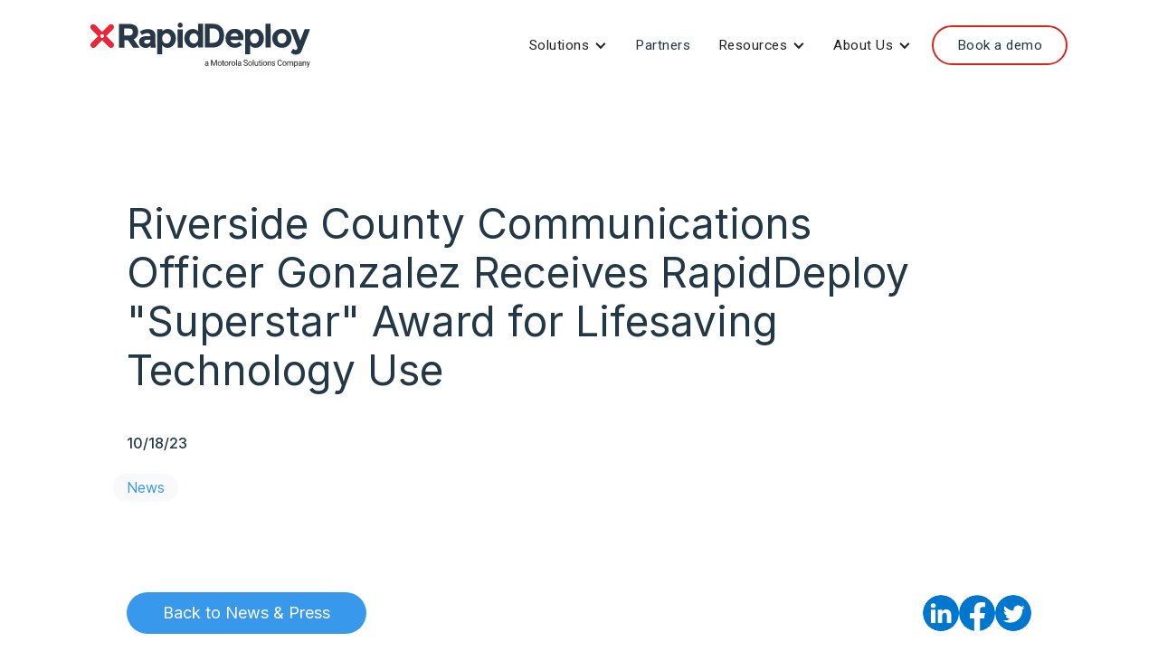

--- FILE ---
content_type: text/html
request_url: https://rapiddeploy.com/press/riverside-county-communications-officer-gonzalez-receives-rapiddeploy-superstar-award-for-lifesaving-technology-use
body_size: 8245
content:
<!DOCTYPE html><!-- This site was created in Webflow. https://webflow.com --><!-- Last Published: Mon Dec 15 2025 20:52:59 GMT+0000 (Coordinated Universal Time) --><html data-wf-domain="rapiddeploy.com" data-wf-page="64d5179829038250b1c8dd91" data-wf-site="64510f4c61a703d1a025495d" lang="en" data-wf-collection="64d5179829038250b1c8dd47" data-wf-item-slug="riverside-county-communications-officer-gonzalez-receives-rapiddeploy-superstar-award-for-lifesaving-technology-use"><head><meta charset="utf-8"/><title>Riverside County Communications Officer Gonzalez Receives RapidDeploy &quot;Superstar&quot; Award for Lifesaving Technology Use</title><meta content="This honor lauds Communications II Officer, Meghan Gonzalez, use of text-from-911 feature within Radius Mapping, a tool aiding in public safety and law enforcement, to locate a kidnapping victim." name="description"/><meta content="Riverside County Communications Officer Gonzalez Receives RapidDeploy &quot;Superstar&quot; Award for Lifesaving Technology Use" property="og:title"/><meta content="This honor lauds Communications II Officer, Meghan Gonzalez, use of text-from-911 feature within Radius Mapping, a tool aiding in public safety and law enforcement, to locate a kidnapping victim." property="og:description"/><meta content="https://cdn.prod.website-files.com/64510f4c61a70364d1254977/65364b69bca93c89bc35707b_Riverside%20Sheriffs.png" property="og:image"/><meta content="Riverside County Communications Officer Gonzalez Receives RapidDeploy &quot;Superstar&quot; Award for Lifesaving Technology Use" property="twitter:title"/><meta content="This honor lauds Communications II Officer, Meghan Gonzalez, use of text-from-911 feature within Radius Mapping, a tool aiding in public safety and law enforcement, to locate a kidnapping victim." property="twitter:description"/><meta content="https://cdn.prod.website-files.com/64510f4c61a70364d1254977/65364b69bca93c89bc35707b_Riverside%20Sheriffs.png" property="twitter:image"/><meta property="og:type" content="website"/><meta content="summary_large_image" name="twitter:card"/><meta content="width=device-width, initial-scale=1" name="viewport"/><meta content="G-6GFSR7KKTH" name="google-site-verification"/><meta content="Webflow" name="generator"/><link href="https://cdn.prod.website-files.com/64510f4c61a703d1a025495d/css/rapiddeploy.webflow.shared.9bd4c14cb.css" rel="stylesheet" type="text/css"/><link href="https://fonts.googleapis.com" rel="preconnect"/><link href="https://fonts.gstatic.com" rel="preconnect" crossorigin="anonymous"/><script src="https://ajax.googleapis.com/ajax/libs/webfont/1.6.26/webfont.js" type="text/javascript"></script><script type="text/javascript">WebFont.load({  google: {    families: ["Montserrat:100,100italic,200,200italic,300,300italic,400,400italic,500,500italic,600,600italic,700,700italic,800,800italic,900,900italic","Merriweather:300,300italic,400,400italic,700,700italic,900,900italic","Inter:100,200,300,regular,500,600,700,800,900","Roboto:300,300italic,regular,italic,500,500italic,700,700italic"]  }});</script><script type="text/javascript">!function(o,c){var n=c.documentElement,t=" w-mod-";n.className+=t+"js",("ontouchstart"in o||o.DocumentTouch&&c instanceof DocumentTouch)&&(n.className+=t+"touch")}(window,document);</script><link href="https://cdn.prod.website-files.com/64510f4c61a703d1a025495d/64879532be3f11a830875c9e_rapiddeploy%20x%20logo%20red%20for%20icons.png" rel="shortcut icon" type="image/x-icon"/><link href="https://cdn.prod.website-files.com/64510f4c61a703d1a025495d/64879537e47736b709c5100c_rapiddeploy_icon_red%20for%20Webflow.png" rel="apple-touch-icon"/><link href="https://rapiddeploy.com/press/riverside-county-communications-officer-gonzalez-receives-rapiddeploy-superstar-award-for-lifesaving-technology-use" rel="canonical"/><script async="" src="https://www.googletagmanager.com/gtag/js?id=G-6GFSR7KKTH"></script><script type="text/javascript">window.dataLayer = window.dataLayer || [];function gtag(){dataLayer.push(arguments);}gtag('set', 'developer_id.dZGVlNj', true);gtag('js', new Date());gtag('config', 'G-6GFSR7KKTH');</script>

<script async="async" src="//consent.trustarc.com/notice?domain=rapiddeploy.com&c=teconsent&js=nj&noticeType=bb&text=true&gtm=1&pcookie" crossorigin></script>



<meta name="google-site-verification" content="g3aaa00wspow4xfVlhq_ESHkcfskC_TC_i5yul5TzK0" />

<!-- Google Tag Manager -->
<script>(function(w,d,s,l,i){w[l]=w[l]||[];w[l].push({'gtm.start':
new Date().getTime(),event:'gtm.js'});var f=d.getElementsByTagName(s)[0],
j=d.createElement(s),dl=l!='dataLayer'?'&l='+l:'';j.async=true;j.src=
'https://www.googletagmanager.com/gtm.js?id='+i+dl;f.parentNode.insertBefore(j,f);
})(window,document,'script','dataLayer','GTM-W664DRV');</script>
<!-- End Google Tag Manager -->

<!-- Google tag (gtag.js) -->
<script async src="https://www.googletagmanager.com/gtag/js?id=G-6GFSR7KKTH"></script>
<script>
  window.dataLayer = window.dataLayer || [];
  function gtag(){dataLayer.push(arguments);}
  gtag('js', new Date());
  gtag('config', 'G-6GFSR7KKTH');
</script>




<!-- Start of HubSpot Embed Code -->
<script type="text/javascript" id="hs-script-loader" async defer src="//js.hs-scripts.com/5029859.js"></script>
<!-- End of HubSpot Embed Code -->
<!-- [Attributes by Finsweet] Social Share -->
<script defer src="https://cdn.jsdelivr.net/npm/@finsweet/attributes-socialshare@1/socialshare.js"></script>


<script 

type="text/javascript"
id="hs-script-loader"
async defer src="//js.hs-scripts.com/5029859.js">

</script>

<!-- Flowbase Booster [Social Share] -->
<script src="https://cdn.jsdelivr.net/npm/@flowbase-co/boosters-social-share@1.0.0/dist/social-share.min.js" type="text/javascript"></script></head><body><div class="tablet-menu cms-nav"><div class="tablet-menu-wrap"><a href="/" class="link-block-6 w-inline-block"><img src="https://cdn.prod.website-files.com/64510f4c61a703d1a025495d/67cecc7ed767578bfa1d075b_rapiddeploy-msi-logo-rgb_color.svg" loading="lazy" alt="" class="image-18"/></a><div data-w-id="c7cbe9af-07ae-0cab-9bd2-360b1cf93294" class="tablet-menu-button"><div data-w-id="c7cbe9af-07ae-0cab-9bd2-360b1cf93295" class="div-block-134-copy"></div><div class="div-block-137-copy"></div></div></div></div><div class="tablet-menu-list"><div class="tablet-menu-2"><div class="tablet-menu-wrap"><a href="#" class="w-inline-block"><img src="https://cdn.prod.website-files.com/64510f4c61a703d1a025495d/6463957e3cf7845a5ee643e3_RD-Site--Logo-white.svg" loading="lazy" alt="" class="image-18"/></a><div data-w-id="22c465f8-8b50-a061-b30f-bd7ed605de21" class="tablet-menu-button-2"><div class="div-block-137"></div></div></div></div><div class="div-block-136"><div data-hover="false" data-delay="0" class="dropdown-3 w-dropdown"><div class="dropdown-toggle-5 w-dropdown-toggle"><div class="text-block-20">Solutions</div><div class="icon-3 w-icon-dropdown-toggle"></div></div><nav class="dropdown-list-6 w-dropdown-list"><a href="/solutions" class="dropdown-link-4 w-dropdown-link">Overview</a><a href="/mapping" class="dropdown-link-4 w-dropdown-link">Mapping</a><a href="#" class="dropdown-link-4 w-dropdown-link">Analytics</a></nav></div><a href="#" class="overlay-nav-link w-button">Partners</a><a href="#" class="overlay-nav-link w-button">Customers</a><div data-hover="false" data-delay="0" class="dropdown-3 w-dropdown"><div class="dropdown-toggle-5 w-dropdown-toggle"><div class="text-block-20">Resources</div><div class="icon-3 w-icon-dropdown-toggle"></div></div><nav class="w-dropdown-list"><a href="#" class="w-dropdown-link">Link 1</a><a href="#" class="w-dropdown-link">Link 2</a><a href="#" class="w-dropdown-link">Link 3</a></nav></div><div data-hover="false" data-delay="0" class="dropdown-3 w-dropdown"><div class="dropdown-toggle-5 w-dropdown-toggle"><div class="text-block-20">About us</div><div class="icon-3 w-icon-dropdown-toggle"></div></div><nav class="w-dropdown-list"><a href="#" class="w-dropdown-link">Link 1</a><a href="#" class="w-dropdown-link">Link 2</a><a href="#" class="w-dropdown-link">Link 3</a></nav></div><a href="#" class="overlay-nav-link outline w-button">Book a demo</a></div><div></div></div><div class="section"><div class="cms-page-wrapper"><div class="cms-header-wrap"><div class="text-block-47 hide">PRESS RELEASE</div><div class="text-block-46">Riverside County Communications Officer Gonzalez Receives RapidDeploy &quot;Superstar&quot; Award for Lifesaving Technology Use</div><div class="text-block-48 w-dyn-bind-empty"></div><div class="text-block-50">10/18/23</div><div class="div-block-158"><div class="cms-category">News</div><div class="cms-category w-dyn-bind-empty"></div></div></div><div class="cms-rich-text-wrap"><img src="" loading="lazy" alt="" class="image-21 w-dyn-bind-empty"/><div class="rich-text-block w-dyn-bind-empty w-richtext"></div></div></div><div class="div-block-159"><div class="div-block-161"><div class="div-block-160"><a href="/press" class="button-12 w-button">Back to News &amp; Press</a><div class="div-block-162"><div class="text-block-52 hide">Share this Press Release</div><div class="div-block-163"><a fb-social-type="linkedin" fb-social="true" href="https://www.linkedin.com/company/rapiddeploy/posts/?feedView=all" target="_blank" class="link-block linkedin w-inline-block"></a><a fs-socialshare-element="facebook" href="#" class="link-block facebook w-inline-block"></a><a href="https://www.instagram.com/lifewithrapiddeploy/" target="_blank" class="link-block twitter w-inline-block"></a></div></div></div></div></div></div><div class="section cc-cta"><div class="container"><div class="cta-wrap"><div class="div-block-14-copy"><div class="cta-text"><h2 class="heading-jumbo-small">Let’s partner to improve emergency response. Together, we can help save lives.</h2></div><a href="/contact-us" class="button-2 w-button">Book a demo</a></div></div></div></div><div class="section footer"><div class="container"><div class="footer-wrap"><div class="w-layout-grid grid"><div id="w-node-_149cac9f-7e66-8674-82b3-2ddc53399f99-51e627e8" class="footer-link-wrap"><div class="footer-label cc-styleguide-label">Solutions</div><a href="/solutions" class="footer-link">Overview</a><a href="/mapping" class="footer-link">Mapping</a><a href="/analytics" class="footer-link">Analytics</a></div><div id="w-node-a0310284-7fde-5891-9aff-12f60fd17756-51e627e8" class="footer-link-wrap"><div class="footer-label cc-styleguide-label">Resources</div><a href="/blog" class="footer-link">Blog</a><a href="/case-studies" class="footer-link">Case Studies</a><a href="/trends-resources" class="footer-link">Trends &amp; Resources</a><a href="/videos" class="footer-link">Videos</a></div><div id="w-node-_020effe4-fe48-eed5-edec-1370997dac7a-51e627e8" class="footer-link-wrap"><div class="footer-label cc-styleguide-label">About RapidDeploy</div><a href="/about-us" class="footer-link">About Us</a><a href="/leadership" class="footer-link">Leadership</a><a href="/press" class="footer-link">Press</a><a href="/contact-us" class="footer-link">Contact us</a></div><div id="w-node-_6ca8d335-b9a5-8b7f-6149-88d237c933f3-51e627e8" class="footer-link-wrap"><div class="footer-label cc-styleguide-label">Follow us</div><a href="https://www.linkedin.com/company/rapiddeploy/?originalSubdomain=za" target="_blank" class="footer-link">LinkedIn</a><a href="https://www.facebook.com/RapidDeploy/" target="_blank" class="footer-link">Facebook</a><a href="https://www.instagram.com/lifewithrapiddeploy/" target="_blank" class="footer-link">Instagram</a><a href="https://twitter.com/RapidDeploy?ref_src=twsrc%5Egoogle%7Ctwcamp%5Eserp%7Ctwgr%5Eauthor" target="_blank" class="footer-link">Twitter</a><a href="https://www.youtube.com/rapiddeploy" target="_blank" class="footer-link">YouTube</a></div><div id="w-node-e0067c20-ec94-acc9-ddb9-0ac3977c6ef0-51e627e8" class="footer-link-wrap"><div class="footer-label cc-styleguide-label">Motorola Solutions</div><a href="https://www.motorolasolutions.com/en_us/about.html" target="_blank" class="footer-link">About Motorola Solutions</a><a href="https://www.motorolasolutions.com/newsroom/leadership.html#id-17750552450" target="_blank" class="footer-link">Executive Committee</a><a href="https://www.motorolasolutions.com/newsroom/leadership.html#id-17750552451" target="_blank" class="footer-link">Board of Directors</a><a href="https://www.motorolasolutions.com/investors.html" target="_blank" class="footer-link">Investor Relations</a><a href="https://www.motorolasolutions.com/en_us/about/careers.html" target="_blank" class="footer-link">Careers</a><a href="https://www.motorolasolutions.com/newsroom.html" target="_blank" class="footer-link">Motorola Newsroom</a><a href="https://www.motorolasolutions.com/en_us/about/environmental-social-corporate-governance-esg.html" target="_blank" class="footer-link">Environmental, Social &amp; Corporate Governance</a><a href="https://www.motorolasolutions.com/en_us/about/motorola-solutions-foundation.html" target="_blank" class="footer-link">Motorola Solutions Foundation</a><a href="https://www.motorolasolutions.com/en_us/about/trust-center.html" target="_blank" class="footer-link">Trust Center</a></div></div></div><div class="div-block-82"><div id="w-node-_34561777-f67f-f680-07cd-d4a9a6ae9553-51e627e8" class="div-block-2"><img src="https://cdn.prod.website-files.com/64510f4c61a703d1a025495d/645214ba4af3f5109f09b369_RD-Site--X.svg" loading="lazy" id="w-node-_511f956e-88cd-2255-56bb-e72d2c299ddc-51e627e8" alt="" class="image-2"/><div id="w-node-_391e7f77-b017-63a8-4c69-768ffb73aa11-51e627e8" class="div-block-264"><div class="tscs-text-copy">© 2025 RapidDeploy, Inc. All rights reserved<br/></div><div class="address-footer">310 Comal St, Building A, Suite 200, #205, Austin, TX 78702 • 737-201-9175</div></div></div><div class="div-block-83"><div class="div-block-380"><div id="teconsent" class="footer-link-wrap-2 tscs-text"></div><a href="https://www.motorolasolutions.com/en_us/about/privacy-policy.html" target="_blank" class="footer-link-wrap-2 w-inline-block"><div class="tscs-text">Privacy </div></a><a id="w-node-_009931de-ff75-4e5c-86f2-d0addc3292cd-51e627e8" href="/privacy" target="_blank" class="footer-link-wrap-2 w-inline-block"><div class="tscs-text">Terms</div></a></div><div class="div-block-379"><a href="https://submit-irm.trustarc.com/services/validation/b00cccf6-c71c-4dd4-ad03-a581b65f808d" target="_blank" class="footer-link-wrap-2 w-inline-block"><div class="tscs-text">Your California Privacy Choices</div></a></div></div></div></div></div><div class="set-all-components-to-display-none-and-use-this-div-to-create-a-symbol-2"><div fs-cc="banner" class="fs-cc-banner3_component"><div class="fs-cc-banner3_container"><div class="fs-cc-banner3_block"><div class="fs-cc-banner3_text">Cookie Consent</div><p class="fs-cc-banner3_paragraph">By clicking <strong>“Accept”</strong>, you agree to the storing of cookies on your device to enhance site navigation, analyze site usage, and assist in our marketing efforts. View our <a href="#" class="fs-cc-banner3_text-link">Privacy Policy</a> for more information.</p></div><div class="fs-cc-banner3_buttons-wrapper"><a fs-cc="deny" href="#" class="fs-cc-banner3_button fs-cc-button-alt w-inline-block"><img src="https://cdn.prod.website-files.com/64510f4c61a703d1a025495d/648209d7a59b5962ca6b822c_deny-icon3.svg" loading="lazy" alt="deny icon
" class="fs-cc-banner3_button-icon"/><div class="fs-cc-banner3_button-text">Deny</div></a><a fs-cc="allow" href="#" class="fs-cc-banner3_button w-inline-block"><img src="https://cdn.prod.website-files.com/64510f4c61a703d1a025495d/648209d7a59b5962ca6b822b_allow-icon3.svg" loading="lazy" alt="allow icon
" class="fs-cc-banner3_button-icon"/><div class="fs-cc-banner3_button-text">Accept</div></a></div></div></div><div fs-cc="manager" class="fs-cc-manager3_component hide-cookie"><a fs-cc="open-preferences" href="#" class="fs-cc-manager3-link w-inline-block"><div class="fs-cc-manager3_icon w-embed"><svg enable-background="new 0 0 512.026 512.026" viewBox="0 0 512.026 512.026" fill="currentColor" xmlns="http://www.w3.org/2000/svg"><g><path d="m511.525 241.705c-1.21-22.482-6.909-49.971-17.666-77.748-3.766-9.725-16.048-12.699-23.855-5.881-5.564 4.859-15.309 3.478-18.563-2.599-3.886-7.256-12.89-10.023-20.179-6.209-17.818 9.326-40.237.637-46.641-19.032-2.388-7.335-9.952-11.665-17.487-10.006-20.777 4.568-40.134-11.324-40.134-32.217 0-8.143 2.995-15.965 8.433-22.025 8.406-9.367 2.187-24.346-10.388-24.997-7.513-.391-12.884-6.94-9.429-12.76 5.277-8.89.174-20.366-9.994-22.373-15.381-3.036-32.039-5.845-49.622-5.845-140.303 0-256 106.637-256 248 0 140.366 114.711 264 256 264 148.992 0 264.611-127.454 255.525-270.308zm-43.83 93.429c-16.703-5.236-28.695-20.835-28.695-39.121 0-23.222 19.421-42.061 42.99-40.947.148 27.26-4.678 54.421-14.295 80.068zm-386.695-127.121c0 26.156-28.999 41.656-50.664 27.883 1.147-21.147 5.289-41.403 12.025-60.399 20.312-3.49 38.639 12.198 38.639 32.516zm175 274c-115.793 0-214.585-95.744-225.064-213.349 40.47 11.345 80.064-19.283 80.064-60.651 0-32.132-24.186-58.704-55.305-62.513 37.448-69.237 112.24-115.487 200.305-115.487 9.639 0 19.241 1.046 28.557 2.521.179 12.837 6.935 24.244 17.288 31.24-17.505 41.973 14.071 88.048 59.285 87.229 14.429 25.643 44.523 37.606 72.45 29.503 10.287 9.14 24.546 12.389 37.663 9.473 3.752 11.781 6.52 23.482 8.312 35.046-38.944.241-70.555 31.988-70.555 70.988 0 30.389 19.136 56.487 46.252 66.559-38.139 71.029-113.144 119.441-199.252 119.441z"/><path d="m304 305.013c-39.149 0-71 31.851-71 71s31.851 71 71 71 71-31.851 71-71-31.851-71-71-71zm0 112c-22.607 0-41-18.393-41-41s18.393-41 41-41 41 18.393 41 41-18.393 41-41 41z"/><path d="m279 188.013c0-28.121-22.878-51-51-51s-51 22.879-51 51 22.878 51 51 51 51-22.879 51-51zm-51 21c-11.58 0-21-9.421-21-21s9.42-21 21-21 21 9.421 21 21-9.42 21-21 21z"/><path d="m148 273.013c-28.122 0-51 22.879-51 51s22.878 51 51 51 51-22.879 51-51-22.878-51-51-51zm0 72c-11.58 0-21-9.421-21-21s9.42-21 21-21 21 9.421 21 21-9.42 21-21 21z"/></g></svg></div><div class="fs-cc-manager3_text">Cookie preferences</div></a></div><div fs-cc-scroll="disable" fs-cc="preferences" class="fs-cc-prefs3_component"><div fs-cc="close" class="fs-cc-prefs3_close"><div class="fs-cc-preferences3_close-icon w-embed"><svg fill="currentColor" aria-hidden="true" focusable="false" viewBox="0 0 16 16">
	<path d="M9.414 8l4.293-4.293-1.414-1.414L8 6.586 3.707 2.293 2.293 3.707 6.586 8l-4.293 4.293 1.414 1.414L8 9.414l4.293 4.293 1.414-1.414L9.414 8z"></path>
</svg></div></div><div class="fs-cc-prefs3_form-wrapper w-form"><form id="cookie-preferences" name="wf-form-Cookie-Preferences" data-name="Cookie Preferences" method="get" class="fs-cc-prefs3_form" data-wf-page-id="64d5179829038250b1c8dd91" data-wf-element-id="d19673f8-821d-4be0-e51c-07efcfbce70e" data-turnstile-sitekey="0x4AAAAAAAQTptj2So4dx43e"><div class="fs-cc-prefs3_header"><div fs-cc="open-preferences" role="button" tabindex="0" title="Cookie Preferences" aria-label="Cookie Preferences" class="fs-cc-prefs3_icon w-embed"><svg enable-background="new 0 0 512.026 512.026" viewBox="0 0 512.026 512.026" fill="currentColor" xmlns="http://www.w3.org/2000/svg"><g><path d="m511.525 241.705c-1.21-22.482-6.909-49.971-17.666-77.748-3.766-9.725-16.048-12.699-23.855-5.881-5.564 4.859-15.309 3.478-18.563-2.599-3.886-7.256-12.89-10.023-20.179-6.209-17.818 9.326-40.237.637-46.641-19.032-2.388-7.335-9.952-11.665-17.487-10.006-20.777 4.568-40.134-11.324-40.134-32.217 0-8.143 2.995-15.965 8.433-22.025 8.406-9.367 2.187-24.346-10.388-24.997-7.513-.391-12.884-6.94-9.429-12.76 5.277-8.89.174-20.366-9.994-22.373-15.381-3.036-32.039-5.845-49.622-5.845-140.303 0-256 106.637-256 248 0 140.366 114.711 264 256 264 148.992 0 264.611-127.454 255.525-270.308zm-43.83 93.429c-16.703-5.236-28.695-20.835-28.695-39.121 0-23.222 19.421-42.061 42.99-40.947.148 27.26-4.678 54.421-14.295 80.068zm-386.695-127.121c0 26.156-28.999 41.656-50.664 27.883 1.147-21.147 5.289-41.403 12.025-60.399 20.312-3.49 38.639 12.198 38.639 32.516zm175 274c-115.793 0-214.585-95.744-225.064-213.349 40.47 11.345 80.064-19.283 80.064-60.651 0-32.132-24.186-58.704-55.305-62.513 37.448-69.237 112.24-115.487 200.305-115.487 9.639 0 19.241 1.046 28.557 2.521.179 12.837 6.935 24.244 17.288 31.24-17.505 41.973 14.071 88.048 59.285 87.229 14.429 25.643 44.523 37.606 72.45 29.503 10.287 9.14 24.546 12.389 37.663 9.473 3.752 11.781 6.52 23.482 8.312 35.046-38.944.241-70.555 31.988-70.555 70.988 0 30.389 19.136 56.487 46.252 66.559-38.139 71.029-113.144 119.441-199.252 119.441z"/><path d="m304 305.013c-39.149 0-71 31.851-71 71s31.851 71 71 71 71-31.851 71-71-31.851-71-71-71zm0 112c-22.607 0-41-18.393-41-41s18.393-41 41-41 41 18.393 41 41-18.393 41-41 41z"/><path d="m279 188.013c0-28.121-22.878-51-51-51s-51 22.879-51 51 22.878 51 51 51 51-22.879 51-51zm-51 21c-11.58 0-21-9.421-21-21s9.42-21 21-21 21 9.421 21 21-9.42 21-21 21z"/><path d="m148 273.013c-28.122 0-51 22.879-51 51s22.878 51 51 51 51-22.879 51-51-22.878-51-51-51zm0 72c-11.58 0-21-9.421-21-21s9.42-21 21-21 21 9.421 21 21-9.42 21-21 21z"/></g></svg></div><div class="fs-cc-prefs3_title">Privacy Preferences</div></div><div class="fs-cc-prefs3_content"><div class="fs-cc-prefs3_option"><div class="fs-cc-prefs3_toggle-wrapper"><div class="fs-cc-prefs3_label">Essential cookies</div><div class="fs-cc-prefs3_line"></div><div class="text-block-94">Required</div></div></div><div class="fs-cc-prefs3_option"><div class="fs-cc-prefs3_toggle-wrapper"><div class="fs-cc-prefs3_label">Marketing cookies</div><div class="fs-cc-prefs3_line"></div><label class="w-checkbox fs-cc-prefs3_checkbox-field"><div class="w-checkbox-input w-checkbox-input--inputType-custom fs-cc-prefs3_checkbox"></div><input type="checkbox" id="marketing-2" name="marketing-2" data-name="Marketing 2" fs-cc-checkbox="marketing" style="opacity:0;position:absolute;z-index:-1"/><span for="marketing-2" class="fs-cc-prefs3_checkbox-label w-form-label">Essential</span></label></div></div><div class="fs-cc-prefs3_option"><div class="fs-cc-prefs3_toggle-wrapper"><div class="fs-cc-prefs3_label">Personalization cookies</div><div class="fs-cc-prefs3_line"></div><label class="w-checkbox fs-cc-prefs3_checkbox-field"><div class="w-checkbox-input w-checkbox-input--inputType-custom fs-cc-prefs3_checkbox"></div><input type="checkbox" id="personalization-2" name="personalization-2" data-name="Personalization 2" fs-cc-checkbox="personalization" style="opacity:0;position:absolute;z-index:-1"/><span for="personalization-2" class="fs-cc-prefs3_checkbox-label w-form-label">Essential</span></label></div></div><div class="fs-cc-prefs3_option"><div class="fs-cc-prefs3_toggle-wrapper"><div class="fs-cc-prefs3_label">Analytics cookies</div><div class="fs-cc-prefs3_line"></div><label class="w-checkbox fs-cc-prefs3_checkbox-field"><div class="w-checkbox-input w-checkbox-input--inputType-custom fs-cc-prefs3_checkbox"></div><input type="checkbox" id="analytics-2" name="analytics-2" data-name="Analytics 2" fs-cc-checkbox="analytics" style="opacity:0;position:absolute;z-index:-1"/><span for="analytics-2" class="fs-cc-prefs3_checkbox-label w-form-label">Essential</span></label></div></div></div><div class="fs-cc-prefs3_buttons-wrapper"><div class="fs-cc-prefs3_buttons-block"><a fs-cc="deny" href="#" class="fs-cc-prefs3_button fs-cc-button-alt w-button">Reject all cookies</a><a fs-cc="allow" href="#" class="fs-cc-prefs3_button w-button">Allow all cookies</a></div><input type="submit" data-wait="Please wait..." class="fs-cc-prefs3_submit w-button" value="Save preferences"/></div></form><div class="w-form-done"></div><div class="w-form-fail"></div><div fs-cc="close" class="fs-cc-prefs3_overlay"></div></div></div><div id="consent_blackbar" class="consent_blackbar"></div></div><div class="white-nav-overlay"><div class="div-block-85"><a href="/" class="link-block-5 w-inline-block"><img src="https://cdn.prod.website-files.com/64510f4c61a703d1a025495d/67cecc7ed767578bfa1d075b_rapiddeploy-msi-logo-rgb_color.svg" loading="lazy" alt="" class="image-11"/></a><div class="div-block-86"><div data-hover="false" data-delay="0" class="w-dropdown"><div data-w-id="d35c49a9-981f-239f-a65c-4013cba36611" class="dropdown-toggle-5 w-dropdown-toggle"><div class="text-block-20">Solutions</div><div class="icon-3 w-icon-dropdown-toggle"></div></div><nav class="dropdown-list-5 w-dropdown-list"><a href="/solutions" class="dropdown-link-3 w-dropdown-link">Overview</a><a href="/mapping" class="dropdown-link-3 w-dropdown-link">Mapping</a><a href="/lightning" class="dropdown-link-3 w-dropdown-link">Lightning</a><a href="/analytics" class="dropdown-link-3 w-dropdown-link">Analytics</a></nav></div><a href="/partners" class="overlay-nav-link w-button">Partners</a><div data-hover="false" data-delay="0" class="w-dropdown"><div data-w-id="d35c49a9-981f-239f-a65c-4013cba36621" class="dropdown-toggle-5 w-dropdown-toggle"><div class="text-block-20">Resources</div><div class="icon-3 w-icon-dropdown-toggle"></div></div><nav class="dropdown-list-5 w-dropdown-list"><a href="/blog" class="dropdown-link-3 w-dropdown-link">Blog</a><a href="/case-studies" class="dropdown-link-3 w-dropdown-link">Case Studies</a><a href="/events" class="dropdown-link-3 w-dropdown-link">Events &amp; Webinars</a><a href="/press" class="dropdown-link-3 w-dropdown-link">Newsroom &amp; Press</a><a href="/save-stories" class="dropdown-link-3 w-dropdown-link">Save Stories</a><a href="/superstar" class="dropdown-link-3 w-dropdown-link">Superstar Award</a><a href="/trends-resources" class="dropdown-link-3 w-dropdown-link">Trends &amp; Resources</a><a href="/videos" class="dropdown-link-3 w-dropdown-link">Videos</a></nav></div><div data-hover="false" data-delay="0" class="w-dropdown"><div data-w-id="d35c49a9-981f-239f-a65c-4013cba3662f" class="dropdown-toggle-5 w-dropdown-toggle"><div class="text-block-20">About Us</div><div class="icon-3 w-icon-dropdown-toggle"></div></div><nav class="dropdown-list-5 w-dropdown-list"><a href="/about-us" class="dropdown-link-3 w-dropdown-link">About</a><a href="/leadership" class="dropdown-link-3 w-dropdown-link">Leadership</a><a href="/careers" class="dropdown-link-3 w-dropdown-link">Careers</a><a href="/contact-us" class="dropdown-link-3 w-dropdown-link">Contact Us</a></nav></div><a href="/contact-us" class="overlay-nav-link outline w-button">Book a demo</a></div></div></div><script src="https://d3e54v103j8qbb.cloudfront.net/js/jquery-3.5.1.min.dc5e7f18c8.js?site=64510f4c61a703d1a025495d" type="text/javascript" integrity="sha256-9/aliU8dGd2tb6OSsuzixeV4y/faTqgFtohetphbbj0=" crossorigin="anonymous"></script><script src="https://cdn.prod.website-files.com/64510f4c61a703d1a025495d/js/webflow.schunk.36b8fb49256177c8.js" type="text/javascript"></script><script src="https://cdn.prod.website-files.com/64510f4c61a703d1a025495d/js/webflow.schunk.3f15a143beacee5c.js" type="text/javascript"></script><script src="https://cdn.prod.website-files.com/64510f4c61a703d1a025495d/js/webflow.4f29feb5.62275d6b1193611d.js" type="text/javascript"></script>
<div id="consent_blackbar"></div>
<div id="teconsent"></div> 


<style>
body {
overflow-x: hidden!important;
</style>

<script>

var __dispatched__ = {}; //Map of previously dispatched preference levels
/*
First step is to register with the CM API to receive callbacks when a preference update occurs.
You must wait for the CM API (PrivacyManagerAPI object) to exist on the page before registering.
*/
var __i__ = self.postMessage && setInterval(function() {
    if (self.PrivacyManagerAPI && __i__) {
        var apiObject = {
            PrivacyManagerAPI: {
                action: "getConsentDecision",
                timestamp: new Date().getTime(),
                self: self.location.host
            }
        };
        self.top.postMessage(JSON.stringify(apiObject), "*");
        __i__ = clearInterval(__i__);
    }
}, 50);
/*
Callbacks will occur in the form of a PostMessage event. This code listens for the appropriately
formatted PostMessage event, gets the new consent decision, and then pushes the events into the
GTM framework. Once the event is submitted, that consent decision is marked in the 'dispatched'
map so it does not occur more than once.
*/
self.addEventListener("message", function(e, d) {
    try {
        if (e.data && (d = JSON.parse(e.data)) &&
            (d = d.PrivacyManagerAPI) && d.capabilities && d.action == "getConsentDecision") {
            var newDecision =
                self.PrivacyManagerAPI.callApi("getGDPRConsentDecision",
                    self.location.host).consentDecision;
            newDecision && newDecision.forEach(function(label) {
                if (!__dispatched__[label]) {
                    self.dataLayer && self.dataLayer.push({
                        "event": "GDPR Pref Allows" + label
                    });
                    __dispatched__[label] = 1;
                }
            });
        }
    } catch (xx) {
        /** not a cm api message **/
    }
});

</script></body></html>

--- FILE ---
content_type: text/css
request_url: https://cdn.prod.website-files.com/64510f4c61a703d1a025495d/css/rapiddeploy.webflow.shared.9bd4c14cb.css
body_size: 75302
content:
html {
  -webkit-text-size-adjust: 100%;
  -ms-text-size-adjust: 100%;
  font-family: sans-serif;
}

body {
  margin: 0;
}

article, aside, details, figcaption, figure, footer, header, hgroup, main, menu, nav, section, summary {
  display: block;
}

audio, canvas, progress, video {
  vertical-align: baseline;
  display: inline-block;
}

audio:not([controls]) {
  height: 0;
  display: none;
}

[hidden], template {
  display: none;
}

a {
  background-color: #0000;
}

a:active, a:hover {
  outline: 0;
}

abbr[title] {
  border-bottom: 1px dotted;
}

b, strong {
  font-weight: bold;
}

dfn {
  font-style: italic;
}

h1 {
  margin: .67em 0;
  font-size: 2em;
}

mark {
  color: #000;
  background: #ff0;
}

small {
  font-size: 80%;
}

sub, sup {
  vertical-align: baseline;
  font-size: 75%;
  line-height: 0;
  position: relative;
}

sup {
  top: -.5em;
}

sub {
  bottom: -.25em;
}

img {
  border: 0;
}

svg:not(:root) {
  overflow: hidden;
}

hr {
  box-sizing: content-box;
  height: 0;
}

pre {
  overflow: auto;
}

code, kbd, pre, samp {
  font-family: monospace;
  font-size: 1em;
}

button, input, optgroup, select, textarea {
  color: inherit;
  font: inherit;
  margin: 0;
}

button {
  overflow: visible;
}

button, select {
  text-transform: none;
}

button, html input[type="button"], input[type="reset"] {
  -webkit-appearance: button;
  cursor: pointer;
}

button[disabled], html input[disabled] {
  cursor: default;
}

button::-moz-focus-inner, input::-moz-focus-inner {
  border: 0;
  padding: 0;
}

input {
  line-height: normal;
}

input[type="checkbox"], input[type="radio"] {
  box-sizing: border-box;
  padding: 0;
}

input[type="number"]::-webkit-inner-spin-button, input[type="number"]::-webkit-outer-spin-button {
  height: auto;
}

input[type="search"] {
  -webkit-appearance: none;
}

input[type="search"]::-webkit-search-cancel-button, input[type="search"]::-webkit-search-decoration {
  -webkit-appearance: none;
}

legend {
  border: 0;
  padding: 0;
}

textarea {
  overflow: auto;
}

optgroup {
  font-weight: bold;
}

table {
  border-collapse: collapse;
  border-spacing: 0;
}

td, th {
  padding: 0;
}

@font-face {
  font-family: webflow-icons;
  src: url("[data-uri]") format("truetype");
  font-weight: normal;
  font-style: normal;
}

[class^="w-icon-"], [class*=" w-icon-"] {
  speak: none;
  font-variant: normal;
  text-transform: none;
  -webkit-font-smoothing: antialiased;
  -moz-osx-font-smoothing: grayscale;
  font-style: normal;
  font-weight: normal;
  line-height: 1;
  font-family: webflow-icons !important;
}

.w-icon-slider-right:before {
  content: "";
}

.w-icon-slider-left:before {
  content: "";
}

.w-icon-nav-menu:before {
  content: "";
}

.w-icon-arrow-down:before, .w-icon-dropdown-toggle:before {
  content: "";
}

.w-icon-file-upload-remove:before {
  content: "";
}

.w-icon-file-upload-icon:before {
  content: "";
}

* {
  box-sizing: border-box;
}

html {
  height: 100%;
}

body {
  color: #333;
  background-color: #fff;
  min-height: 100%;
  margin: 0;
  font-family: Arial, sans-serif;
  font-size: 14px;
  line-height: 20px;
}

img {
  vertical-align: middle;
  max-width: 100%;
  display: inline-block;
}

html.w-mod-touch * {
  background-attachment: scroll !important;
}

.w-block {
  display: block;
}

.w-inline-block {
  max-width: 100%;
  display: inline-block;
}

.w-clearfix:before, .w-clearfix:after {
  content: " ";
  grid-area: 1 / 1 / 2 / 2;
  display: table;
}

.w-clearfix:after {
  clear: both;
}

.w-hidden {
  display: none;
}

.w-button {
  color: #fff;
  line-height: inherit;
  cursor: pointer;
  background-color: #3898ec;
  border: 0;
  border-radius: 0;
  padding: 9px 15px;
  text-decoration: none;
  display: inline-block;
}

input.w-button {
  -webkit-appearance: button;
}

html[data-w-dynpage] [data-w-cloak] {
  color: #0000 !important;
}

.w-code-block {
  margin: unset;
}

pre.w-code-block code {
  all: inherit;
}

.w-optimization {
  display: contents;
}

.w-webflow-badge, .w-webflow-badge > img {
  box-sizing: unset;
  width: unset;
  height: unset;
  max-height: unset;
  max-width: unset;
  min-height: unset;
  min-width: unset;
  margin: unset;
  padding: unset;
  float: unset;
  clear: unset;
  border: unset;
  border-radius: unset;
  background: unset;
  background-image: unset;
  background-position: unset;
  background-size: unset;
  background-repeat: unset;
  background-origin: unset;
  background-clip: unset;
  background-attachment: unset;
  background-color: unset;
  box-shadow: unset;
  transform: unset;
  direction: unset;
  font-family: unset;
  font-weight: unset;
  color: unset;
  font-size: unset;
  line-height: unset;
  font-style: unset;
  font-variant: unset;
  text-align: unset;
  letter-spacing: unset;
  -webkit-text-decoration: unset;
  text-decoration: unset;
  text-indent: unset;
  text-transform: unset;
  list-style-type: unset;
  text-shadow: unset;
  vertical-align: unset;
  cursor: unset;
  white-space: unset;
  word-break: unset;
  word-spacing: unset;
  word-wrap: unset;
  transition: unset;
}

.w-webflow-badge {
  white-space: nowrap;
  cursor: pointer;
  box-shadow: 0 0 0 1px #0000001a, 0 1px 3px #0000001a;
  visibility: visible !important;
  opacity: 1 !important;
  z-index: 2147483647 !important;
  color: #aaadb0 !important;
  overflow: unset !important;
  background-color: #fff !important;
  border-radius: 3px !important;
  width: auto !important;
  height: auto !important;
  margin: 0 !important;
  padding: 6px !important;
  font-size: 12px !important;
  line-height: 14px !important;
  text-decoration: none !important;
  display: inline-block !important;
  position: fixed !important;
  inset: auto 12px 12px auto !important;
  transform: none !important;
}

.w-webflow-badge > img {
  position: unset;
  visibility: unset !important;
  opacity: 1 !important;
  vertical-align: middle !important;
  display: inline-block !important;
}

h1, h2, h3, h4, h5, h6 {
  margin-bottom: 10px;
  font-weight: bold;
}

h1 {
  margin-top: 20px;
  font-size: 38px;
  line-height: 44px;
}

h2 {
  margin-top: 20px;
  font-size: 32px;
  line-height: 36px;
}

h3 {
  margin-top: 20px;
  font-size: 24px;
  line-height: 30px;
}

h4 {
  margin-top: 10px;
  font-size: 18px;
  line-height: 24px;
}

h5 {
  margin-top: 10px;
  font-size: 14px;
  line-height: 20px;
}

h6 {
  margin-top: 10px;
  font-size: 12px;
  line-height: 18px;
}

p {
  margin-top: 0;
  margin-bottom: 10px;
}

blockquote {
  border-left: 5px solid #e2e2e2;
  margin: 0 0 10px;
  padding: 10px 20px;
  font-size: 18px;
  line-height: 22px;
}

figure {
  margin: 0 0 10px;
}

figcaption {
  text-align: center;
  margin-top: 5px;
}

ul, ol {
  margin-top: 0;
  margin-bottom: 10px;
  padding-left: 40px;
}

.w-list-unstyled {
  padding-left: 0;
  list-style: none;
}

.w-embed:before, .w-embed:after {
  content: " ";
  grid-area: 1 / 1 / 2 / 2;
  display: table;
}

.w-embed:after {
  clear: both;
}

.w-video {
  width: 100%;
  padding: 0;
  position: relative;
}

.w-video iframe, .w-video object, .w-video embed {
  border: none;
  width: 100%;
  height: 100%;
  position: absolute;
  top: 0;
  left: 0;
}

fieldset {
  border: 0;
  margin: 0;
  padding: 0;
}

button, [type="button"], [type="reset"] {
  cursor: pointer;
  -webkit-appearance: button;
  border: 0;
}

.w-form {
  margin: 0 0 15px;
}

.w-form-done {
  text-align: center;
  background-color: #ddd;
  padding: 20px;
  display: none;
}

.w-form-fail {
  background-color: #ffdede;
  margin-top: 10px;
  padding: 10px;
  display: none;
}

label {
  margin-bottom: 5px;
  font-weight: bold;
  display: block;
}

.w-input, .w-select {
  color: #333;
  vertical-align: middle;
  background-color: #fff;
  border: 1px solid #ccc;
  width: 100%;
  height: 38px;
  margin-bottom: 10px;
  padding: 8px 12px;
  font-size: 14px;
  line-height: 1.42857;
  display: block;
}

.w-input::placeholder, .w-select::placeholder {
  color: #999;
}

.w-input:focus, .w-select:focus {
  border-color: #3898ec;
  outline: 0;
}

.w-input[disabled], .w-select[disabled], .w-input[readonly], .w-select[readonly], fieldset[disabled] .w-input, fieldset[disabled] .w-select {
  cursor: not-allowed;
}

.w-input[disabled]:not(.w-input-disabled), .w-select[disabled]:not(.w-input-disabled), .w-input[readonly], .w-select[readonly], fieldset[disabled]:not(.w-input-disabled) .w-input, fieldset[disabled]:not(.w-input-disabled) .w-select {
  background-color: #eee;
}

textarea.w-input, textarea.w-select {
  height: auto;
}

.w-select {
  background-color: #f3f3f3;
}

.w-select[multiple] {
  height: auto;
}

.w-form-label {
  cursor: pointer;
  margin-bottom: 0;
  font-weight: normal;
  display: inline-block;
}

.w-radio {
  margin-bottom: 5px;
  padding-left: 20px;
  display: block;
}

.w-radio:before, .w-radio:after {
  content: " ";
  grid-area: 1 / 1 / 2 / 2;
  display: table;
}

.w-radio:after {
  clear: both;
}

.w-radio-input {
  float: left;
  margin: 3px 0 0 -20px;
  line-height: normal;
}

.w-file-upload {
  margin-bottom: 10px;
  display: block;
}

.w-file-upload-input {
  opacity: 0;
  z-index: -100;
  width: .1px;
  height: .1px;
  position: absolute;
  overflow: hidden;
}

.w-file-upload-default, .w-file-upload-uploading, .w-file-upload-success {
  color: #333;
  display: inline-block;
}

.w-file-upload-error {
  margin-top: 10px;
  display: block;
}

.w-file-upload-default.w-hidden, .w-file-upload-uploading.w-hidden, .w-file-upload-error.w-hidden, .w-file-upload-success.w-hidden {
  display: none;
}

.w-file-upload-uploading-btn {
  cursor: pointer;
  background-color: #fafafa;
  border: 1px solid #ccc;
  margin: 0;
  padding: 8px 12px;
  font-size: 14px;
  font-weight: normal;
  display: flex;
}

.w-file-upload-file {
  background-color: #fafafa;
  border: 1px solid #ccc;
  flex-grow: 1;
  justify-content: space-between;
  margin: 0;
  padding: 8px 9px 8px 11px;
  display: flex;
}

.w-file-upload-file-name {
  font-size: 14px;
  font-weight: normal;
  display: block;
}

.w-file-remove-link {
  cursor: pointer;
  width: auto;
  height: auto;
  margin-top: 3px;
  margin-left: 10px;
  padding: 3px;
  display: block;
}

.w-icon-file-upload-remove {
  margin: auto;
  font-size: 10px;
}

.w-file-upload-error-msg {
  color: #ea384c;
  padding: 2px 0;
  display: inline-block;
}

.w-file-upload-info {
  padding: 0 12px;
  line-height: 38px;
  display: inline-block;
}

.w-file-upload-label {
  cursor: pointer;
  background-color: #fafafa;
  border: 1px solid #ccc;
  margin: 0;
  padding: 8px 12px;
  font-size: 14px;
  font-weight: normal;
  display: inline-block;
}

.w-icon-file-upload-icon, .w-icon-file-upload-uploading {
  width: 20px;
  margin-right: 8px;
  display: inline-block;
}

.w-icon-file-upload-uploading {
  height: 20px;
}

.w-container {
  max-width: 940px;
  margin-left: auto;
  margin-right: auto;
}

.w-container:before, .w-container:after {
  content: " ";
  grid-area: 1 / 1 / 2 / 2;
  display: table;
}

.w-container:after {
  clear: both;
}

.w-container .w-row {
  margin-left: -10px;
  margin-right: -10px;
}

.w-row:before, .w-row:after {
  content: " ";
  grid-area: 1 / 1 / 2 / 2;
  display: table;
}

.w-row:after {
  clear: both;
}

.w-row .w-row {
  margin-left: 0;
  margin-right: 0;
}

.w-col {
  float: left;
  width: 100%;
  min-height: 1px;
  padding-left: 10px;
  padding-right: 10px;
  position: relative;
}

.w-col .w-col {
  padding-left: 0;
  padding-right: 0;
}

.w-col-1 {
  width: 8.33333%;
}

.w-col-2 {
  width: 16.6667%;
}

.w-col-3 {
  width: 25%;
}

.w-col-4 {
  width: 33.3333%;
}

.w-col-5 {
  width: 41.6667%;
}

.w-col-6 {
  width: 50%;
}

.w-col-7 {
  width: 58.3333%;
}

.w-col-8 {
  width: 66.6667%;
}

.w-col-9 {
  width: 75%;
}

.w-col-10 {
  width: 83.3333%;
}

.w-col-11 {
  width: 91.6667%;
}

.w-col-12 {
  width: 100%;
}

.w-hidden-main {
  display: none !important;
}

@media screen and (max-width: 991px) {
  .w-container {
    max-width: 728px;
  }

  .w-hidden-main {
    display: inherit !important;
  }

  .w-hidden-medium {
    display: none !important;
  }

  .w-col-medium-1 {
    width: 8.33333%;
  }

  .w-col-medium-2 {
    width: 16.6667%;
  }

  .w-col-medium-3 {
    width: 25%;
  }

  .w-col-medium-4 {
    width: 33.3333%;
  }

  .w-col-medium-5 {
    width: 41.6667%;
  }

  .w-col-medium-6 {
    width: 50%;
  }

  .w-col-medium-7 {
    width: 58.3333%;
  }

  .w-col-medium-8 {
    width: 66.6667%;
  }

  .w-col-medium-9 {
    width: 75%;
  }

  .w-col-medium-10 {
    width: 83.3333%;
  }

  .w-col-medium-11 {
    width: 91.6667%;
  }

  .w-col-medium-12 {
    width: 100%;
  }

  .w-col-stack {
    width: 100%;
    left: auto;
    right: auto;
  }
}

@media screen and (max-width: 767px) {
  .w-hidden-main, .w-hidden-medium {
    display: inherit !important;
  }

  .w-hidden-small {
    display: none !important;
  }

  .w-row, .w-container .w-row {
    margin-left: 0;
    margin-right: 0;
  }

  .w-col {
    width: 100%;
    left: auto;
    right: auto;
  }

  .w-col-small-1 {
    width: 8.33333%;
  }

  .w-col-small-2 {
    width: 16.6667%;
  }

  .w-col-small-3 {
    width: 25%;
  }

  .w-col-small-4 {
    width: 33.3333%;
  }

  .w-col-small-5 {
    width: 41.6667%;
  }

  .w-col-small-6 {
    width: 50%;
  }

  .w-col-small-7 {
    width: 58.3333%;
  }

  .w-col-small-8 {
    width: 66.6667%;
  }

  .w-col-small-9 {
    width: 75%;
  }

  .w-col-small-10 {
    width: 83.3333%;
  }

  .w-col-small-11 {
    width: 91.6667%;
  }

  .w-col-small-12 {
    width: 100%;
  }
}

@media screen and (max-width: 479px) {
  .w-container {
    max-width: none;
  }

  .w-hidden-main, .w-hidden-medium, .w-hidden-small {
    display: inherit !important;
  }

  .w-hidden-tiny {
    display: none !important;
  }

  .w-col {
    width: 100%;
  }

  .w-col-tiny-1 {
    width: 8.33333%;
  }

  .w-col-tiny-2 {
    width: 16.6667%;
  }

  .w-col-tiny-3 {
    width: 25%;
  }

  .w-col-tiny-4 {
    width: 33.3333%;
  }

  .w-col-tiny-5 {
    width: 41.6667%;
  }

  .w-col-tiny-6 {
    width: 50%;
  }

  .w-col-tiny-7 {
    width: 58.3333%;
  }

  .w-col-tiny-8 {
    width: 66.6667%;
  }

  .w-col-tiny-9 {
    width: 75%;
  }

  .w-col-tiny-10 {
    width: 83.3333%;
  }

  .w-col-tiny-11 {
    width: 91.6667%;
  }

  .w-col-tiny-12 {
    width: 100%;
  }
}

.w-widget {
  position: relative;
}

.w-widget-map {
  width: 100%;
  height: 400px;
}

.w-widget-map label {
  width: auto;
  display: inline;
}

.w-widget-map img {
  max-width: inherit;
}

.w-widget-map .gm-style-iw {
  text-align: center;
}

.w-widget-map .gm-style-iw > button {
  display: none !important;
}

.w-widget-twitter {
  overflow: hidden;
}

.w-widget-twitter-count-shim {
  vertical-align: top;
  text-align: center;
  background: #fff;
  border: 1px solid #758696;
  border-radius: 3px;
  width: 28px;
  height: 20px;
  display: inline-block;
  position: relative;
}

.w-widget-twitter-count-shim * {
  pointer-events: none;
  -webkit-user-select: none;
  user-select: none;
}

.w-widget-twitter-count-shim .w-widget-twitter-count-inner {
  text-align: center;
  color: #999;
  font-family: serif;
  font-size: 15px;
  line-height: 12px;
  position: relative;
}

.w-widget-twitter-count-shim .w-widget-twitter-count-clear {
  display: block;
  position: relative;
}

.w-widget-twitter-count-shim.w--large {
  width: 36px;
  height: 28px;
}

.w-widget-twitter-count-shim.w--large .w-widget-twitter-count-inner {
  font-size: 18px;
  line-height: 18px;
}

.w-widget-twitter-count-shim:not(.w--vertical) {
  margin-left: 5px;
  margin-right: 8px;
}

.w-widget-twitter-count-shim:not(.w--vertical).w--large {
  margin-left: 6px;
}

.w-widget-twitter-count-shim:not(.w--vertical):before, .w-widget-twitter-count-shim:not(.w--vertical):after {
  content: " ";
  pointer-events: none;
  border: solid #0000;
  width: 0;
  height: 0;
  position: absolute;
  top: 50%;
  left: 0;
}

.w-widget-twitter-count-shim:not(.w--vertical):before {
  border-width: 4px;
  border-color: #75869600 #5d6c7b #75869600 #75869600;
  margin-top: -4px;
  margin-left: -9px;
}

.w-widget-twitter-count-shim:not(.w--vertical).w--large:before {
  border-width: 5px;
  margin-top: -5px;
  margin-left: -10px;
}

.w-widget-twitter-count-shim:not(.w--vertical):after {
  border-width: 4px;
  border-color: #fff0 #fff #fff0 #fff0;
  margin-top: -4px;
  margin-left: -8px;
}

.w-widget-twitter-count-shim:not(.w--vertical).w--large:after {
  border-width: 5px;
  margin-top: -5px;
  margin-left: -9px;
}

.w-widget-twitter-count-shim.w--vertical {
  width: 61px;
  height: 33px;
  margin-bottom: 8px;
}

.w-widget-twitter-count-shim.w--vertical:before, .w-widget-twitter-count-shim.w--vertical:after {
  content: " ";
  pointer-events: none;
  border: solid #0000;
  width: 0;
  height: 0;
  position: absolute;
  top: 100%;
  left: 50%;
}

.w-widget-twitter-count-shim.w--vertical:before {
  border-width: 5px;
  border-color: #5d6c7b #75869600 #75869600;
  margin-left: -5px;
}

.w-widget-twitter-count-shim.w--vertical:after {
  border-width: 4px;
  border-color: #fff #fff0 #fff0;
  margin-left: -4px;
}

.w-widget-twitter-count-shim.w--vertical .w-widget-twitter-count-inner {
  font-size: 18px;
  line-height: 22px;
}

.w-widget-twitter-count-shim.w--vertical.w--large {
  width: 76px;
}

.w-background-video {
  color: #fff;
  height: 500px;
  position: relative;
  overflow: hidden;
}

.w-background-video > video {
  object-fit: cover;
  z-index: -100;
  background-position: 50%;
  background-size: cover;
  width: 100%;
  height: 100%;
  margin: auto;
  position: absolute;
  inset: -100%;
}

.w-background-video > video::-webkit-media-controls-start-playback-button {
  -webkit-appearance: none;
  display: none !important;
}

.w-background-video--control {
  background-color: #0000;
  padding: 0;
  position: absolute;
  bottom: 1em;
  right: 1em;
}

.w-background-video--control > [hidden] {
  display: none !important;
}

.w-slider {
  text-align: center;
  clear: both;
  -webkit-tap-highlight-color: #0000;
  tap-highlight-color: #0000;
  background: #ddd;
  height: 300px;
  position: relative;
}

.w-slider-mask {
  z-index: 1;
  white-space: nowrap;
  height: 100%;
  display: block;
  position: relative;
  left: 0;
  right: 0;
  overflow: hidden;
}

.w-slide {
  vertical-align: top;
  white-space: normal;
  text-align: left;
  width: 100%;
  height: 100%;
  display: inline-block;
  position: relative;
}

.w-slider-nav {
  z-index: 2;
  text-align: center;
  -webkit-tap-highlight-color: #0000;
  tap-highlight-color: #0000;
  height: 40px;
  margin: auto;
  padding-top: 10px;
  position: absolute;
  inset: auto 0 0;
}

.w-slider-nav.w-round > div {
  border-radius: 100%;
}

.w-slider-nav.w-num > div {
  font-size: inherit;
  line-height: inherit;
  width: auto;
  height: auto;
  padding: .2em .5em;
}

.w-slider-nav.w-shadow > div {
  box-shadow: 0 0 3px #3336;
}

.w-slider-nav-invert {
  color: #fff;
}

.w-slider-nav-invert > div {
  background-color: #2226;
}

.w-slider-nav-invert > div.w-active {
  background-color: #222;
}

.w-slider-dot {
  cursor: pointer;
  background-color: #fff6;
  width: 1em;
  height: 1em;
  margin: 0 3px .5em;
  transition: background-color .1s, color .1s;
  display: inline-block;
  position: relative;
}

.w-slider-dot.w-active {
  background-color: #fff;
}

.w-slider-dot:focus {
  outline: none;
  box-shadow: 0 0 0 2px #fff;
}

.w-slider-dot:focus.w-active {
  box-shadow: none;
}

.w-slider-arrow-left, .w-slider-arrow-right {
  cursor: pointer;
  color: #fff;
  -webkit-tap-highlight-color: #0000;
  tap-highlight-color: #0000;
  -webkit-user-select: none;
  user-select: none;
  width: 80px;
  margin: auto;
  font-size: 40px;
  position: absolute;
  inset: 0;
  overflow: hidden;
}

.w-slider-arrow-left [class^="w-icon-"], .w-slider-arrow-right [class^="w-icon-"], .w-slider-arrow-left [class*=" w-icon-"], .w-slider-arrow-right [class*=" w-icon-"] {
  position: absolute;
}

.w-slider-arrow-left:focus, .w-slider-arrow-right:focus {
  outline: 0;
}

.w-slider-arrow-left {
  z-index: 3;
  right: auto;
}

.w-slider-arrow-right {
  z-index: 4;
  left: auto;
}

.w-icon-slider-left, .w-icon-slider-right {
  width: 1em;
  height: 1em;
  margin: auto;
  inset: 0;
}

.w-slider-aria-label {
  clip: rect(0 0 0 0);
  border: 0;
  width: 1px;
  height: 1px;
  margin: -1px;
  padding: 0;
  position: absolute;
  overflow: hidden;
}

.w-slider-force-show {
  display: block !important;
}

.w-dropdown {
  text-align: left;
  z-index: 900;
  margin-left: auto;
  margin-right: auto;
  display: inline-block;
  position: relative;
}

.w-dropdown-btn, .w-dropdown-toggle, .w-dropdown-link {
  vertical-align: top;
  color: #222;
  text-align: left;
  white-space: nowrap;
  margin-left: auto;
  margin-right: auto;
  padding: 20px;
  text-decoration: none;
  position: relative;
}

.w-dropdown-toggle {
  -webkit-user-select: none;
  user-select: none;
  cursor: pointer;
  padding-right: 40px;
  display: inline-block;
}

.w-dropdown-toggle:focus {
  outline: 0;
}

.w-icon-dropdown-toggle {
  width: 1em;
  height: 1em;
  margin: auto 20px auto auto;
  position: absolute;
  top: 0;
  bottom: 0;
  right: 0;
}

.w-dropdown-list {
  background: #ddd;
  min-width: 100%;
  display: none;
  position: absolute;
}

.w-dropdown-list.w--open {
  display: block;
}

.w-dropdown-link {
  color: #222;
  padding: 10px 20px;
  display: block;
}

.w-dropdown-link.w--current {
  color: #0082f3;
}

.w-dropdown-link:focus {
  outline: 0;
}

@media screen and (max-width: 767px) {
  .w-nav-brand {
    padding-left: 10px;
  }
}

.w-lightbox-backdrop {
  cursor: auto;
  letter-spacing: normal;
  text-indent: 0;
  text-shadow: none;
  text-transform: none;
  visibility: visible;
  white-space: normal;
  word-break: normal;
  word-spacing: normal;
  word-wrap: normal;
  color: #fff;
  text-align: center;
  z-index: 2000;
  opacity: 0;
  -webkit-user-select: none;
  -moz-user-select: none;
  -webkit-tap-highlight-color: transparent;
  background: #000000e6;
  outline: 0;
  font-family: Helvetica Neue, Helvetica, Ubuntu, Segoe UI, Verdana, sans-serif;
  font-size: 17px;
  font-style: normal;
  font-weight: 300;
  line-height: 1.2;
  list-style: disc;
  position: fixed;
  inset: 0;
  -webkit-transform: translate(0);
}

.w-lightbox-backdrop, .w-lightbox-container {
  -webkit-overflow-scrolling: touch;
  height: 100%;
  overflow: auto;
}

.w-lightbox-content {
  height: 100vh;
  position: relative;
  overflow: hidden;
}

.w-lightbox-view {
  opacity: 0;
  width: 100vw;
  height: 100vh;
  position: absolute;
}

.w-lightbox-view:before {
  content: "";
  height: 100vh;
}

.w-lightbox-group, .w-lightbox-group .w-lightbox-view, .w-lightbox-group .w-lightbox-view:before {
  height: 86vh;
}

.w-lightbox-frame, .w-lightbox-view:before {
  vertical-align: middle;
  display: inline-block;
}

.w-lightbox-figure {
  margin: 0;
  position: relative;
}

.w-lightbox-group .w-lightbox-figure {
  cursor: pointer;
}

.w-lightbox-img {
  width: auto;
  max-width: none;
  height: auto;
}

.w-lightbox-image {
  float: none;
  max-width: 100vw;
  max-height: 100vh;
  display: block;
}

.w-lightbox-group .w-lightbox-image {
  max-height: 86vh;
}

.w-lightbox-caption {
  text-align: left;
  text-overflow: ellipsis;
  white-space: nowrap;
  background: #0006;
  padding: .5em 1em;
  position: absolute;
  bottom: 0;
  left: 0;
  right: 0;
  overflow: hidden;
}

.w-lightbox-embed {
  width: 100%;
  height: 100%;
  position: absolute;
  inset: 0;
}

.w-lightbox-control {
  cursor: pointer;
  background-position: center;
  background-repeat: no-repeat;
  background-size: 24px;
  width: 4em;
  transition: all .3s;
  position: absolute;
  top: 0;
}

.w-lightbox-left {
  background-image: url("[data-uri]");
  display: none;
  bottom: 0;
  left: 0;
}

.w-lightbox-right {
  background-image: url("[data-uri]");
  display: none;
  bottom: 0;
  right: 0;
}

.w-lightbox-close {
  background-image: url("[data-uri]");
  background-size: 18px;
  height: 2.6em;
  right: 0;
}

.w-lightbox-strip {
  white-space: nowrap;
  padding: 0 1vh;
  line-height: 0;
  position: absolute;
  bottom: 0;
  left: 0;
  right: 0;
  overflow: auto hidden;
}

.w-lightbox-item {
  box-sizing: content-box;
  cursor: pointer;
  width: 10vh;
  padding: 2vh 1vh;
  display: inline-block;
  -webkit-transform: translate3d(0, 0, 0);
}

.w-lightbox-active {
  opacity: .3;
}

.w-lightbox-thumbnail {
  background: #222;
  height: 10vh;
  position: relative;
  overflow: hidden;
}

.w-lightbox-thumbnail-image {
  position: absolute;
  top: 0;
  left: 0;
}

.w-lightbox-thumbnail .w-lightbox-tall {
  width: 100%;
  top: 50%;
  transform: translate(0, -50%);
}

.w-lightbox-thumbnail .w-lightbox-wide {
  height: 100%;
  left: 50%;
  transform: translate(-50%);
}

.w-lightbox-spinner {
  box-sizing: border-box;
  border: 5px solid #0006;
  border-radius: 50%;
  width: 40px;
  height: 40px;
  margin-top: -20px;
  margin-left: -20px;
  animation: .8s linear infinite spin;
  position: absolute;
  top: 50%;
  left: 50%;
}

.w-lightbox-spinner:after {
  content: "";
  border: 3px solid #0000;
  border-bottom-color: #fff;
  border-radius: 50%;
  position: absolute;
  inset: -4px;
}

.w-lightbox-hide {
  display: none;
}

.w-lightbox-noscroll {
  overflow: hidden;
}

@media (min-width: 768px) {
  .w-lightbox-content {
    height: 96vh;
    margin-top: 2vh;
  }

  .w-lightbox-view, .w-lightbox-view:before {
    height: 96vh;
  }

  .w-lightbox-group, .w-lightbox-group .w-lightbox-view, .w-lightbox-group .w-lightbox-view:before {
    height: 84vh;
  }

  .w-lightbox-image {
    max-width: 96vw;
    max-height: 96vh;
  }

  .w-lightbox-group .w-lightbox-image {
    max-width: 82.3vw;
    max-height: 84vh;
  }

  .w-lightbox-left, .w-lightbox-right {
    opacity: .5;
    display: block;
  }

  .w-lightbox-close {
    opacity: .8;
  }

  .w-lightbox-control:hover {
    opacity: 1;
  }
}

.w-lightbox-inactive, .w-lightbox-inactive:hover {
  opacity: 0;
}

.w-richtext:before, .w-richtext:after {
  content: " ";
  grid-area: 1 / 1 / 2 / 2;
  display: table;
}

.w-richtext:after {
  clear: both;
}

.w-richtext[contenteditable="true"]:before, .w-richtext[contenteditable="true"]:after {
  white-space: initial;
}

.w-richtext ol, .w-richtext ul {
  overflow: hidden;
}

.w-richtext .w-richtext-figure-selected.w-richtext-figure-type-video div:after, .w-richtext .w-richtext-figure-selected[data-rt-type="video"] div:after, .w-richtext .w-richtext-figure-selected.w-richtext-figure-type-image div, .w-richtext .w-richtext-figure-selected[data-rt-type="image"] div {
  outline: 2px solid #2895f7;
}

.w-richtext figure.w-richtext-figure-type-video > div:after, .w-richtext figure[data-rt-type="video"] > div:after {
  content: "";
  display: none;
  position: absolute;
  inset: 0;
}

.w-richtext figure {
  max-width: 60%;
  position: relative;
}

.w-richtext figure > div:before {
  cursor: default !important;
}

.w-richtext figure img {
  width: 100%;
}

.w-richtext figure figcaption.w-richtext-figcaption-placeholder {
  opacity: .6;
}

.w-richtext figure div {
  color: #0000;
  font-size: 0;
}

.w-richtext figure.w-richtext-figure-type-image, .w-richtext figure[data-rt-type="image"] {
  display: table;
}

.w-richtext figure.w-richtext-figure-type-image > div, .w-richtext figure[data-rt-type="image"] > div {
  display: inline-block;
}

.w-richtext figure.w-richtext-figure-type-image > figcaption, .w-richtext figure[data-rt-type="image"] > figcaption {
  caption-side: bottom;
  display: table-caption;
}

.w-richtext figure.w-richtext-figure-type-video, .w-richtext figure[data-rt-type="video"] {
  width: 60%;
  height: 0;
}

.w-richtext figure.w-richtext-figure-type-video iframe, .w-richtext figure[data-rt-type="video"] iframe {
  width: 100%;
  height: 100%;
  position: absolute;
  top: 0;
  left: 0;
}

.w-richtext figure.w-richtext-figure-type-video > div, .w-richtext figure[data-rt-type="video"] > div {
  width: 100%;
}

.w-richtext figure.w-richtext-align-center {
  clear: both;
  margin-left: auto;
  margin-right: auto;
}

.w-richtext figure.w-richtext-align-center.w-richtext-figure-type-image > div, .w-richtext figure.w-richtext-align-center[data-rt-type="image"] > div {
  max-width: 100%;
}

.w-richtext figure.w-richtext-align-normal {
  clear: both;
}

.w-richtext figure.w-richtext-align-fullwidth {
  text-align: center;
  clear: both;
  width: 100%;
  max-width: 100%;
  margin-left: auto;
  margin-right: auto;
  display: block;
}

.w-richtext figure.w-richtext-align-fullwidth > div {
  padding-bottom: inherit;
  display: inline-block;
}

.w-richtext figure.w-richtext-align-fullwidth > figcaption {
  display: block;
}

.w-richtext figure.w-richtext-align-floatleft {
  float: left;
  clear: none;
  margin-right: 15px;
}

.w-richtext figure.w-richtext-align-floatright {
  float: right;
  clear: none;
  margin-left: 15px;
}

.w-nav {
  z-index: 1000;
  background: #ddd;
  position: relative;
}

.w-nav:before, .w-nav:after {
  content: " ";
  grid-area: 1 / 1 / 2 / 2;
  display: table;
}

.w-nav:after {
  clear: both;
}

.w-nav-brand {
  float: left;
  color: #333;
  text-decoration: none;
  position: relative;
}

.w-nav-link {
  vertical-align: top;
  color: #222;
  text-align: left;
  margin-left: auto;
  margin-right: auto;
  padding: 20px;
  text-decoration: none;
  display: inline-block;
  position: relative;
}

.w-nav-link.w--current {
  color: #0082f3;
}

.w-nav-menu {
  float: right;
  position: relative;
}

[data-nav-menu-open] {
  text-align: center;
  background: #c8c8c8;
  min-width: 200px;
  position: absolute;
  top: 100%;
  left: 0;
  right: 0;
  overflow: visible;
  display: block !important;
}

.w--nav-link-open {
  display: block;
  position: relative;
}

.w-nav-overlay {
  width: 100%;
  display: none;
  position: absolute;
  top: 100%;
  left: 0;
  right: 0;
  overflow: hidden;
}

.w-nav-overlay [data-nav-menu-open] {
  top: 0;
}

.w-nav[data-animation="over-left"] .w-nav-overlay {
  width: auto;
}

.w-nav[data-animation="over-left"] .w-nav-overlay, .w-nav[data-animation="over-left"] [data-nav-menu-open] {
  z-index: 1;
  top: 0;
  right: auto;
}

.w-nav[data-animation="over-right"] .w-nav-overlay {
  width: auto;
}

.w-nav[data-animation="over-right"] .w-nav-overlay, .w-nav[data-animation="over-right"] [data-nav-menu-open] {
  z-index: 1;
  top: 0;
  left: auto;
}

.w-nav-button {
  float: right;
  cursor: pointer;
  -webkit-tap-highlight-color: #0000;
  tap-highlight-color: #0000;
  -webkit-user-select: none;
  user-select: none;
  padding: 18px;
  font-size: 24px;
  display: none;
  position: relative;
}

.w-nav-button:focus {
  outline: 0;
}

.w-nav-button.w--open {
  color: #fff;
  background-color: #c8c8c8;
}

.w-nav[data-collapse="all"] .w-nav-menu {
  display: none;
}

.w-nav[data-collapse="all"] .w-nav-button, .w--nav-dropdown-open, .w--nav-dropdown-toggle-open {
  display: block;
}

.w--nav-dropdown-list-open {
  position: static;
}

@media screen and (max-width: 991px) {
  .w-nav[data-collapse="medium"] .w-nav-menu {
    display: none;
  }

  .w-nav[data-collapse="medium"] .w-nav-button {
    display: block;
  }
}

@media screen and (max-width: 767px) {
  .w-nav[data-collapse="small"] .w-nav-menu {
    display: none;
  }

  .w-nav[data-collapse="small"] .w-nav-button {
    display: block;
  }

  .w-nav-brand {
    padding-left: 10px;
  }
}

@media screen and (max-width: 479px) {
  .w-nav[data-collapse="tiny"] .w-nav-menu {
    display: none;
  }

  .w-nav[data-collapse="tiny"] .w-nav-button {
    display: block;
  }
}

.w-tabs {
  position: relative;
}

.w-tabs:before, .w-tabs:after {
  content: " ";
  grid-area: 1 / 1 / 2 / 2;
  display: table;
}

.w-tabs:after {
  clear: both;
}

.w-tab-menu {
  position: relative;
}

.w-tab-link {
  vertical-align: top;
  text-align: left;
  cursor: pointer;
  color: #222;
  background-color: #ddd;
  padding: 9px 30px;
  text-decoration: none;
  display: inline-block;
  position: relative;
}

.w-tab-link.w--current {
  background-color: #c8c8c8;
}

.w-tab-link:focus {
  outline: 0;
}

.w-tab-content {
  display: block;
  position: relative;
  overflow: hidden;
}

.w-tab-pane {
  display: none;
  position: relative;
}

.w--tab-active {
  display: block;
}

@media screen and (max-width: 479px) {
  .w-tab-link {
    display: block;
  }
}

.w-ix-emptyfix:after {
  content: "";
}

@keyframes spin {
  0% {
    transform: rotate(0);
  }

  100% {
    transform: rotate(360deg);
  }
}

.w-dyn-empty {
  background-color: #ddd;
  padding: 10px;
}

.w-dyn-hide, .w-dyn-bind-empty, .w-condition-invisible {
  display: none !important;
}

.wf-layout-layout {
  display: grid;
}

@font-face {
  font-family: Roboto;
  src: url("https://cdn.prod.website-files.com/64510f4c61a703d1a025495d/645117119d84326bdea825d4_Roboto-Regular.ttf") format("truetype");
  font-weight: 400;
  font-style: normal;
  font-display: swap;
}

@font-face {
  font-family: Worksans variablefont wght;
  src: url("https://cdn.prod.website-files.com/64510f4c61a703d1a025495d/645117113afa338509ba00f6_WorkSans-VariableFont_wght.ttf") format("truetype");
  font-weight: 100 900;
  font-style: normal;
  font-display: swap;
}

@font-face {
  font-family: Inter v;
  src: url("https://cdn.prod.website-files.com/64510f4c61a703d1a025495d/64511711c36f061451b11fc2_Inter-V.ttf") format("truetype");
  font-weight: 100 900;
  font-style: normal;
  font-display: swap;
}

@font-face {
  font-family: Inter;
  src: url("https://cdn.prod.website-files.com/64510f4c61a703d1a025495d/64511710644b98ab5671c9bb_Inter-Regular.otf") format("opentype");
  font-weight: 400;
  font-style: normal;
  font-display: swap;
}

:root {
  --steel-blue: #3898ec;
  --midnight-blue: #223847;
  --alice-blue-2: #eff3f7;
  --white: white;
  --rd-blue: var(--midnight-blue);
  --alice-blue: #eff3f7;
  --black: black;
  --rd-red: #d9261c;
  --light-grey: #d2d2d2;
  --royal-blue: #3569a3;
  --light-grey-2: #cdccd6;
}

.w-layout-grid {
  grid-row-gap: 16px;
  grid-column-gap: 16px;
  grid-template-rows: auto auto;
  grid-template-columns: 1fr 1fr;
  grid-auto-columns: 1fr;
  display: grid;
}

.w-checkbox {
  margin-bottom: 5px;
  padding-left: 20px;
  display: block;
}

.w-checkbox:before {
  content: " ";
  grid-area: 1 / 1 / 2 / 2;
  display: table;
}

.w-checkbox:after {
  content: " ";
  clear: both;
  grid-area: 1 / 1 / 2 / 2;
  display: table;
}

.w-checkbox-input {
  float: left;
  margin: 4px 0 0 -20px;
  line-height: normal;
}

.w-checkbox-input--inputType-custom {
  border: 1px solid #ccc;
  border-radius: 2px;
  width: 12px;
  height: 12px;
}

.w-checkbox-input--inputType-custom.w--redirected-checked {
  background-color: #3898ec;
  background-image: url("https://d3e54v103j8qbb.cloudfront.net/static/custom-checkbox-checkmark.589d534424.svg");
  background-position: 50%;
  background-repeat: no-repeat;
  background-size: cover;
  border-color: #3898ec;
}

.w-checkbox-input--inputType-custom.w--redirected-focus {
  box-shadow: 0 0 3px 1px #3898ec;
}

.w-pagination-wrapper {
  flex-wrap: wrap;
  justify-content: center;
  display: flex;
}

.w-pagination-previous {
  color: #333;
  background-color: #fafafa;
  border: 1px solid #ccc;
  border-radius: 2px;
  margin-left: 10px;
  margin-right: 10px;
  padding: 9px 20px;
  font-size: 14px;
  display: block;
}

.w-pagination-previous-icon {
  margin-right: 4px;
}

.w-pagination-next {
  color: #333;
  background-color: #fafafa;
  border: 1px solid #ccc;
  border-radius: 2px;
  margin-left: 10px;
  margin-right: 10px;
  padding: 9px 20px;
  font-size: 14px;
  display: block;
}

body {
  color: #1a1b1f;
  font-family: Montserrat, sans-serif;
  font-size: 16px;
  font-weight: 400;
  line-height: 28px;
}

h1 {
  margin-top: 20px;
  margin-bottom: 15px;
  font-size: 44px;
  font-weight: 400;
  line-height: 62px;
}

h2 {
  margin-top: 10px;
  margin-bottom: 10px;
  font-size: 36px;
  font-weight: 400;
  line-height: 50px;
}

h3 {
  margin-top: 10px;
  margin-bottom: 10px;
  font-family: Inter, sans-serif;
  font-size: 30px;
  font-weight: 400;
  line-height: 46px;
}

h4 {
  margin-top: 30px;
  margin-bottom: 20px;
  font-family: Inter, sans-serif;
  font-size: 24px;
  font-weight: 600;
  line-height: 32px;
}

h5 {
  color: var(--steel-blue);
  margin-top: 10px;
  margin-bottom: 20px;
  font-family: Inter, sans-serif;
  font-size: 28px;
  font-weight: 400;
  line-height: 34px;
}

h6 {
  margin-top: 20px;
  margin-bottom: 20px;
  font-family: Inter v, sans-serif;
  font-size: 21px;
  font-weight: 500;
  line-height: 28px;
}

p {
  margin-bottom: 10px;
}

a {
  color: var(--steel-blue);
  border-bottom: 2px #0000;
  font-family: Inter, sans-serif;
  text-decoration: none;
  transition: opacity .2s;
  display: inline;
}

a:hover {
  color: var(--steel-blue);
}

a:active {
  color: #43464d;
}

ul {
  margin-top: 20px;
  margin-bottom: 10px;
  padding-left: 40px;
  list-style-type: disc;
}

li {
  margin-bottom: 10px;
  padding-left: 10px;
}

img {
  display: block;
}

label {
  letter-spacing: 1px;
  text-transform: uppercase;
  margin-bottom: 10px;
  font-size: 12px;
  font-weight: 500;
  line-height: 20px;
}

strong {
  font-weight: 600;
}

blockquote {
  color: var(--steel-blue);
  border-left: 5px #e2e2e2;
  margin-top: 10px;
  margin-bottom: 10px;
  padding: 0;
  font-family: Inter, sans-serif;
  font-size: 36px;
  line-height: 46px;
}

figcaption {
  opacity: 1;
  color: var(--midnight-blue);
  text-align: center;
  margin-top: 5px;
  font-family: Inter, sans-serif;
  font-size: 16px;
  line-height: 24px;
}

.divider {
  background-color: #eee;
  height: 1px;
}

.styleguide-content-wrap {
  text-align: center;
}

.section {
  flex-direction: column;
  align-items: center;
  width: 100%;
  max-width: none;
  margin-left: auto;
  margin-right: auto;
  display: flex;
}

.section.cc-cta {
  background-color: var(--alice-blue-2);
  padding-left: 0;
  padding-right: 0;
}

.section.cc-cta.white_bg {
  background-color: var(--white);
}

.section.cc-store-home-wrap {
  width: 100vw;
  margin-left: auto;
  margin-right: auto;
  overflow: hidden;
}

.section.footer {
  background-color: var(--rd-blue);
  margin-top: auto;
  padding-left: 100px;
  padding-right: 100px;
}

.section.light-blue {
  background-color: var(--alice-blue);
  padding-left: 100px;
  padding-right: 100px;
}

.section.light-blue.solutions-2 {
  background-color: var(--white);
}

.section.light-blue.lightning-form {
  display: none;
}

.section.demo {
  margin-top: 100px;
  margin-bottom: 100px;
  padding-left: 0;
  padding-right: 0;
}

.section.stats {
  background-color: var(--midnight-blue);
  padding-left: 0;
  padding-right: 0;
}

.section.home-intro {
  order: 0;
  overflow: visible;
}

.section.home-intro.mapping {
  background-color: var(--white);
  padding-top: 40px;
  overflow: visible;
}

.section.home-intro.hide {
  display: none;
}

.section.solution-intro-wrap {
  margin-top: 0;
  margin-left: auto;
  margin-right: auto;
  display: none;
}

.section.solutions-3, .section.mapping-1 {
  background-color: var(--alice-blue-2);
}

.section.mapping-2.blue-wrap {
  background-color: var(--steel-blue);
}

.section.mapping-3 {
  background-color: var(--midnight-blue);
  text-align: left;
  height: 600px;
}

.section.mapping-4 {
  background-color: var(--steel-blue);
  text-align: left;
  height: auto;
  margin-bottom: 0;
  padding-top: 80px;
  padding-bottom: 80px;
  padding-right: 100px;
}

.section.press-intro-wrap {
  margin-top: 0;
  margin-left: auto;
  margin-right: auto;
}

.section.press-wrap {
  background-color: #eff3f780;
  order: 0;
}

.section.cta-2 {
  background-image: linear-gradient(87deg, var(--steel-blue), var(--rd-blue));
}

.section.blog-wrap {
  background-color: #0000;
  order: 0;
  padding-top: 100px;
}

.section.blog-wrap.lb-bg {
  background-color: #eff3f7;
}

.section.cs-article-wrap {
  max-width: none;
  margin-bottom: 140px;
  padding-top: 100px;
  padding-left: 0;
  padding-right: 0;
}

.section.cs-article-wrap.cs-saves {
  margin-bottom: 40px;
}

.section.cs-article-wrap.saves-article {
  margin-bottom: 0;
  padding-top: 30px;
}

.section.cs-article-wrap.saves-article.saves-t-i {
  margin-bottom: 100px;
}

.section.cs-article-wrap.saves-article.saves-video-wrap-2 {
  background-color: #eff3f780;
  padding-top: 0;
}

.section.cs-vid-wrap {
  background-color: #eff3f780;
  order: 0;
  padding-top: 100px;
}

.section.analytics-2 {
  background-color: var(--alice-blue-2);
}

.section.analytics-1 {
  padding-left: 100px;
  padding-right: 100px;
}

.section.partners-intro-wrap {
  margin-top: 0;
  margin-left: auto;
  margin-right: auto;
}

.section.partners-3 {
  background-color: var(--alice-blue-2);
}

.section.partners-3.v2, .section.partners-3.v2-copy {
  padding-left: 100px;
  padding-right: 100px;
}

.section.cc-cta-white {
  background-color: var(--white);
  padding-left: 0;
  padding-right: 0;
}

.section.blue {
  background-color: var(--steel-blue);
  background-image: linear-gradient(89deg, var(--steel-blue), var(--midnight-blue) 76%, var(--midnight-blue));
  padding-left: 100px;
  padding-right: 100px;
}

.section.blue.awards {
  padding-bottom: 80px;
}

.section.leadership {
  background-color: var(--steel-blue);
  padding-left: 100px;
  padding-right: 100px;
}

.section.solutions-5 {
  background-color: var(--midnight-blue);
}

.section.navy {
  background-color: var(--midnight-blue);
  padding-left: 100px;
  padding-right: 100px;
}

.section.navy.solutions-2 {
  background-color: var(--white);
}

.section.leadership-2, .section.privacy {
  padding-left: 100px;
  padding-right: 100px;
}

.section.medium-blue {
  background-color: var(--steel-blue);
  padding-top: 70px;
}

.section.medium-blue.hide {
  display: none;
}

.section.light-grey-copy {
  background-color: #eff3f780;
  padding-top: 70px;
}

.section.contact-us {
  margin-top: 220px;
  margin-bottom: 140px;
  padding-left: 100px;
  padding-right: 100px;
}

.section.disclaimer {
  padding-left: 100px;
  padding-right: 100px;
}

.section.about-us {
  margin-top: 100px;
  padding-left: 100px;
  padding-right: 100px;
}

.section.edg-3 {
  background-color: var(--alice-blue-2);
}

.section.edg-3.blue-wrap {
  background-color: var(--steel-blue);
}

.section.edg-1, .section.careers-1, .section.careers-2 {
  margin-top: 100px;
  padding-left: 100px;
  padding-right: 100px;
}

.section.careers-3 {
  background-image: linear-gradient(to right, var(--steel-blue), var(--midnight-blue));
  padding-left: 100px;
  padding-right: 100px;
}

.section.blue-2 {
  background-color: #214b6c;
  padding-top: 60px;
}

.section.blue-1 {
  background-color: #0076c7;
  padding-top: 70px;
}

.section.blue-3 {
  background-color: var(--midnight-blue);
  padding-top: 60px;
}

.section.home-intro-4 {
  order: 0;
  overflow: visible;
}

.section.home-intro-4.mapping {
  background-color: var(--white);
  padding-top: 40px;
  overflow: visible;
}

.section.home-intro-5 {
  background-color: var(--alice-blue-2);
  order: 0;
  padding-top: 100px;
  overflow: visible;
}

.section.html-embed {
  display: flex;
}

.section.mid-blue {
  background-color: var(--steel-blue);
  padding-top: 80px;
  padding-bottom: 80px;
}

.section.mid-blue.hide {
  display: none;
}

.section.mid-blue.mapping-cta {
  padding-top: 30px;
  padding-bottom: 30px;
}

.section.saves.blue-wrap {
  background-color: var(--steel-blue);
}

.section.saves-cta {
  background-color: var(--alice-blue-2);
  padding-left: 0;
  padding-right: 0;
}

.section.home-intro-5 {
  order: 0;
  overflow: visible;
}

.section.home-intro-5.mapping {
  background-color: var(--white);
  padding-top: 40px;
  overflow: visible;
}

.section.home-intro-6 {
  background-color: var(--rd-blue);
  opacity: 1;
  -webkit-text-fill-color: inherit;
  background-clip: border-box;
  order: 0;
  overflow: visible;
}

.section.home-intro-6.navy-bg {
  background-color: var(--rd-blue);
}

.section.saves-1 {
  background-color: var(--alice-blue-2);
  padding-left: 100px;
  padding-right: 100px;
}

.section.solution-3 {
  order: 0;
  padding-top: 80px;
  overflow: visible;
}

.section.solution-3.mapping {
  background-color: var(--white);
  padding-top: 40px;
  overflow: visible;
}

.section.home-intro-6 {
  background-color: var(--alice-blue-2);
  order: 0;
  padding-top: 100px;
  overflow: visible;
}

.section.home-intro-6.mapping {
  background-color: var(--white);
  padding-top: 40px;
  overflow: visible;
}

.section.home-intro-6-copy {
  background-color: var(--alice-blue-2);
  order: 0;
  padding-top: 100px;
  overflow: visible;
}

.section.home-intro-6-copy.mapping {
  background-color: var(--white);
  padding-top: 40px;
  overflow: visible;
}

.section.home-intro-5-copy {
  background-color: var(--white);
  order: 0;
  padding-top: 0;
  overflow: visible;
}

.section.home-intro-5-copy.mapping {
  background-color: var(--white);
  padding-top: 40px;
  overflow: visible;
}

.section.home-intro-9 {
  background-color: var(--alice-blue-2);
  order: 0;
  padding-top: 100px;
  overflow: visible;
}

.section.home-intro-9.mapping {
  background-color: var(--white);
  padding-top: 40px;
  overflow: visible;
}

.section.co-intro {
  margin-top: 0;
  padding-top: 80px;
  padding-left: 100px;
  padding-right: 100px;
}

.section.co-intro.top {
  background-color: #fff;
  padding-bottom: 80px;
}

.section.co-intro.grey-blue-copy {
  background-color: #eff3f7;
}

.section.co-intro-2 {
  background-color: var(--midnight-blue);
  margin-top: 0;
  padding-top: 80px;
  padding-left: 100px;
  padding-right: 100px;
}

.section.grey-blue {
  background-color: #eff3f7;
}

.section.saves-wrap {
  background-color: #fff0;
  order: 0;
}

.section.careers-3-copy {
  background-image: linear-gradient(to right, var(--steel-blue), var(--midnight-blue));
  padding-left: 100px;
  padding-right: 100px;
}

.section.saves-list-wrap-2 {
  background-color: #eff3f780;
  order: 0;
}

.section.events-bg-1 {
  background-color: var(--midnight-blue);
  background-image: none;
}

.section.app-1 {
  background-color: var(--white);
  margin-top: 0;
  padding-top: 100px;
  padding-left: 100px;
  padding-right: 100px;
}

.section.mid-blue-copy {
  background-color: var(--steel-blue);
  padding-top: 20px;
  padding-bottom: 20px;
}

.section.mid-blue-copy.hide {
  display: none;
}

.section.co-news {
  margin-top: 0;
  padding-top: 20px;
  padding-left: 100px;
  padding-right: 100px;
}

.section.co-news.top {
  background-color: #fff;
  padding-bottom: 80px;
}

.section.co-news.grey-blue-copy {
  background-color: #eff3f7;
}

.section.light-blue-v2 {
  background-color: var(--alice-blue);
  padding-left: 100px;
  padding-right: 100px;
}

.section.light-blue-v2.solutions-2 {
  background-color: var(--white);
}

.section.light-blue-v2.lightning-form {
  display: none;
}

.section.mapping--sub {
  background-color: var(--alice-blue-2);
  text-align: left;
  height: 600px;
}

.section.mapping-4-copy {
  background-color: var(--steel-blue);
  text-align: left;
  height: auto;
  margin-bottom: 0;
  padding-top: 80px;
  padding-bottom: 80px;
  padding-right: 100px;
}

.section.mapping-2-copy.blue-wrap {
  background-color: var(--steel-blue);
}

.section.app2 {
  background-color: var(--alice-blue-2);
}

.section.app-3 {
  background-color: var(--white);
}

.section.app-3.blue-wrap {
  background-color: var(--steel-blue);
}

.styleguide-block {
  text-align: left;
  flex-direction: column;
  align-items: center;
  margin-top: 80px;
  margin-bottom: 80px;
  display: block;
}

.container {
  flex-direction: column;
  width: 100%;
  max-width: 1400px;
  margin-left: auto;
  margin-right: auto;
  display: flex;
}

.container.cta-saves-2 {
  max-width: none;
}

.paragraph-tiny {
  font-size: 12px;
  line-height: 20px;
}

.paragraph-bigger {
  opacity: 1;
  color: var(--midnight-blue);
  margin-bottom: 20px;
  font-family: Inter v, sans-serif;
  font-size: 26px;
  font-weight: 400;
  line-height: 34px;
}

.paragraph-bigger.cc-bigger-light {
  opacity: .6;
}

.paragraph-bigger.cc-bigger-white-light {
  opacity: 1;
  margin-bottom: 60px;
  font-family: Inter v, sans-serif;
  font-size: 32px;
  font-weight: 300;
  line-height: 38px;
}

.paragraph-bigger.cc-bigger-white-light._70 {
  color: #fff;
  letter-spacing: 0;
  width: 400px;
  margin-bottom: 30px;
  font-size: 24px;
  line-height: 30px;
}

.paragraph-bigger.cc-bigger-white-light._70.small-header {
  font-size: 21px;
  line-height: 28px;
}

.paragraph-bigger.cc-bigger-white-light.small-header {
  color: #fff;
  width: 500px;
  margin-bottom: 20px;
  font-size: 24px;
  line-height: 30px;
}

.paragraph-bigger.cc-bigger-white-light.small-header.navy-subheadline {
  color: var(--midnight-blue);
}

.paragraph-bigger.cc-bigger-white-light.small-header.navy-subheadline.white, .paragraph-bigger.cc-bigger-white-light.small-header.navy-subheadline.white-blog {
  color: var(--white);
}

.paragraph-bigger.cc-bigger-white-light.small-header.navy {
  color: var(--midnight-blue);
}

.paragraph-bigger.cc-bigger-white-light.small-header.navy.white {
  color: var(--white);
}

.paragraph-bigger.cc-bigger-white-light.small-header.navy.white.t-r {
  width: 460px;
}

.paragraph-bigger.cc-bigger-white-light.small-header.solutions, .paragraph-bigger.cc-bigger-white-light.small-header.solutions-copy {
  width: auto;
}

.paragraph-bigger.cc-bigger-white-light.small-header.analytics {
  width: 350px;
}

.paragraph-bigger.cc-bigger-white-light.small-header.leadership, .paragraph-bigger.cc-bigger-white-light.small-header.edg {
  width: 400px;
}

.paragraph-bigger.cc-bigger-white-light.small-header.lightning-intro {
  width: 420px;
}

.paragraph-bigger.cc-bigger-white-light.small-header.saves {
  width: auto;
}

.paragraph-bigger.cc-bigger-white-light.small-header.events-sub-head {
  width: 380px;
}

.paragraph-bigger.cc-bigger-white-light.small-header.mapping-sub-intro {
  width: 460px;
}

.paragraph-bigger.cc-bigger-white-light.small-header.mapping-sub-intro.ecc {
  width: 600px;
}

.paragraph-bigger.white, .paragraph-bigger.white-2 {
  color: var(--white);
}

.paragraph-bigger.white-3 {
  color: var(--white);
  text-align: center;
}

.paragraph-bigger.white-copy {
  color: var(--white);
  text-align: left;
}

.paragraph-bigger.co {
  max-width: 800px;
  margin-bottom: 0;
  margin-left: auto;
  margin-right: auto;
}

.paragraph-bigger.co.white {
  max-width: 900px;
}

.paragraph-bigger.events-paragraph-big {
  width: 700px;
  margin-left: auto;
  margin-right: auto;
}

.paragraph-bigger.mapping-sub-header-2 {
  font-size: 22px;
  line-height: 28px;
}

.button {
  color: #fff;
  letter-spacing: 2px;
  text-transform: uppercase;
  background-color: #1a1b1f;
  border-radius: 0;
  padding: 12px 25px;
  font-size: 12px;
  line-height: 20px;
  text-decoration: none;
  transition: background-color .4s, opacity .4s, color .4s;
}

.button:hover {
  color: #fff;
  background-color: #32343a;
}

.button:active {
  background-color: #43464d;
}

.button.cc-jumbo-button {
  padding: 16px 35px;
  font-size: 14px;
  line-height: 26px;
}

.button.cc-jumbo-button.cc-jumbo-white {
  border: 2px solid var(--white);
  color: #000;
  background-color: #0000;
  border-radius: 40px;
  width: auto;
  margin-bottom: 60px;
  margin-right: auto;
  padding: 15px 30px;
  display: flex;
}

.button.cc-jumbo-button.cc-jumbo-white:hover {
  background-color: #f1f1f14d;
}

.button.cc-jumbo-button.cc-jumbo-white:active {
  background-color: #e1e1e1;
}

.button.cc-contact-us {
  z-index: 5;
  margin-left: 0;
  position: relative;
}

.button.cc-white-button {
  color: #202020;
  background-color: #fff;
  padding: 16px 35px;
  font-size: 14px;
  line-height: 26px;
}

.button.cc-white-button:hover {
  background-color: #fffc;
}

.button.cc-white-button:active {
  background-color: #ffffffe6;
}

.button.home-about {
  border: 2px solid var(--steel-blue);
  color: var(--midnight-blue);
  background-color: #1a1b1f00;
  border-radius: 40px;
  margin-bottom: 20px;
  padding: 15px 30px;
}

.button.home-about:hover {
  background-color: var(--steel-blue);
}

.button.cta-button {
  border: 1px solid var(--rd-red);
  background-color: #1a1b1f00;
  border-radius: 40px;
  margin-top: 20px;
  padding: 10px 60px;
  font-size: 14px;
  line-height: 26px;
}

.button.cta-button.cc-jumbo-white {
  border: 2px solid var(--white);
  color: #000;
  background-color: #0000;
  border-radius: 40px;
  width: auto;
  margin-right: auto;
  padding: 10px 20px;
  display: flex;
}

.button.cta-button.cc-jumbo-white:hover {
  background-color: #f1f1f1;
}

.button.cta-button.cc-jumbo-white:active {
  background-color: #e1e1e1;
}

.button.home-demo-button {
  border: 1px solid var(--light-grey);
  color: var(--midnight-blue);
  background-color: #1a1b1f00;
  border-radius: 40px;
  margin-top: 10px;
  margin-bottom: 40px;
  padding: 15px 40px;
}

.button.home-demo-button:hover {
  background-color: #e6ebf1;
}

.button.navigation-button {
  z-index: 5;
  border: 1px solid var(--rd-red);
  color: var(--midnight-blue);
  background-color: #0000;
  border-radius: 40px;
  margin-left: 20px;
  padding-top: 10px;
  padding-bottom: 10px;
  position: relative;
}

.button.navigation-button:hover {
  background-color: var(--rd-red);
  color: #fff;
}

.label {
  letter-spacing: 1px;
  text-transform: uppercase;
  margin-bottom: 10px;
  font-size: 12px;
  font-weight: 500;
  line-height: 20px;
}

.label.cc-styleguide-label {
  margin-bottom: 25px;
}

.label.cc-light {
  opacity: .6;
}

.label.cc-blog-date {
  opacity: .6;
  margin-top: 20px;
}

.heading-jumbo-tiny {
  text-transform: uppercase;
  margin-top: 10px;
  margin-bottom: 10px;
  font-size: 18px;
  font-weight: 500;
  line-height: 32px;
}

.rich-text {
  width: 70%;
  margin-bottom: 100px;
  margin-left: auto;
  margin-right: auto;
}

.rich-text p {
  opacity: 1;
  margin-top: 15px;
  margin-bottom: 25px;
  font-family: Inter v, sans-serif;
  font-size: 18px;
}

.rich-text figcaption {
  opacity: .6;
}

.rich-text figure {
  margin-top: 25px;
  padding-bottom: 20px;
}

.paragraph-light {
  opacity: .6;
}

.heading-jumbo {
  letter-spacing: .5px;
  text-transform: none;
  margin-top: 10px;
  margin-bottom: 40px;
  font-family: Inter, sans-serif;
  font-size: 86px;
  font-weight: 400;
  line-height: 92px;
}

.heading-jumbo.small-header {
  font-size: 76px;
  font-weight: 500;
  line-height: 82px;
}

.heading-jumbo.small-header.blog-heading, .heading-jumbo.small-header.navy-headline {
  color: var(--midnight-blue);
  text-align: left;
}

.heading-jumbo.small-header.navy-headline.white {
  color: var(--white);
}

.heading-jumbo.small-header.navy {
  color: var(--midnight-blue);
  font-size: 64px;
  line-height: 72px;
}

.heading-jumbo.small-header.navy.white {
  color: var(--white);
  font-size: 76px;
  line-height: 82px;
}

.heading-jumbo.small-header.about-us-text {
  width: 300px;
}

.heading-jumbo.small-header.app-header-text {
  width: 600px;
  margin-bottom: 20px;
  font-size: 54px;
  line-height: 62px;
}

.heading-jumbo.home-banner-text {
  margin-top: 200px;
  font-size: 7vw;
  line-height: 7.6vw;
}

.heading-jumbo-small {
  color: var(--midnight-blue);
  text-align: center;
  text-transform: none;
  margin-top: 10px;
  margin-bottom: 20px;
  font-family: Inter v, sans-serif;
  font-size: 32px;
  font-weight: 500;
  line-height: 40px;
}

.heading-jumbo-small.white {
  color: var(--white);
  text-align: center;
  width: 800px;
  margin-left: auto;
  margin-right: auto;
  padding-left: 0;
  padding-right: 0;
}

.heading-jumbo-small.white-2 {
  color: var(--white);
  text-align: center;
  width: 1000px;
  margin-left: auto;
  margin-right: auto;
  padding-left: 0;
  padding-right: 0;
}

.heading-jumbo-small.white-3 {
  color: var(--white);
}

.heading-jumbo-small.white-4 {
  color: var(--white);
  text-align: center;
  width: 800px;
  margin-left: auto;
  margin-right: auto;
  padding-left: 0;
  padding-right: 0;
}

.heading-jumbo-small.edg {
  width: 680px;
  margin-left: auto;
  margin-right: auto;
}

.heading-jumbo-small.careers {
  width: 860px;
  margin-left: auto;
  margin-right: auto;
}

.heading-jumbo-small.white-5 {
  color: var(--white);
  text-align: center;
  width: auto;
  max-width: 1000px;
  margin-left: auto;
  margin-right: auto;
  padding-left: 0;
  padding-right: 0;
}

.heading-jumbo-small.saves {
  max-width: 1100px;
  margin-left: 100px;
  margin-right: 100px;
}

.heading-jumbo-small.solutions-head {
  max-width: 460px;
  margin-left: auto;
  margin-right: auto;
}

.heading-jumbo-small.app {
  width: 800px;
  margin-left: auto;
  margin-right: auto;
}

.heading-jumbo-small.app.blue {
  color: var(--steel-blue);
}

.heading-jumbo-small.careers {
  width: 680px;
  margin-left: auto;
  margin-right: auto;
}

.heading-jumbo-small.left-alligned {
  text-align: left;
  margin-bottom: 40px;
}

.heading-jumbo-small.careers-copy {
  width: 860px;
  margin-left: auto;
  margin-right: auto;
}

.styleguide-button-wrap {
  margin-top: 10px;
  margin-bottom: 10px;
}

.styleguide-header-wrap {
  color: #fff;
  text-align: center;
  background-color: #1a1b1f;
  flex-direction: column;
  justify-content: center;
  align-items: center;
  height: 460px;
  padding: 30px;
  display: flex;
}

.paragraph-small {
  font-size: 14px;
  line-height: 26px;
}

.logo-link {
  z-index: 1;
  border-bottom-style: none;
}

.logo-link:hover {
  opacity: .8;
  border-bottom-style: none;
}

.logo-link:active {
  opacity: .7;
}

.logo-link.w--current, .logo-link.w--current:hover {
  border-bottom-style: none;
}

.menu {
  z-index: 0;
  justify-content: center;
  align-items: center;
  margin-left: auto;
  display: flex;
  position: static;
  inset: 0%;
}

.navigation-wrap {
  flex: 1;
  justify-content: space-between;
  align-items: center;
  max-width: 1400px;
  margin-left: 100px;
  margin-right: 100px;
  display: flex;
  position: relative;
}

.navigation {
  z-index: 90;
  background-color: #0000;
  justify-content: space-between;
  align-items: center;
  width: 100%;
  height: 100px;
  padding: 0;
  display: flex;
  position: absolute;
}

.navigation.gradient {
  background-image: linear-gradient(to bottom, var(--alice-blue-2), #eff3f700);
}

.navigation.fixed {
  z-index: 999;
  background-color: var(--white);
  position: fixed;
}

.navigation-item {
  opacity: 1;
  color: var(--white);
  letter-spacing: .5px;
  text-transform: none;
  border-bottom-style: none;
  margin-left: 0;
  margin-right: 5px;
  padding: 12px 1.2vw;
  font-family: Roboto, sans-serif;
  font-size: 1.2vw;
  font-weight: 400;
  line-height: 1.2vw;
  text-decoration: none;
}

.navigation-item:hover {
  opacity: .9;
  color: var(--white);
  background-color: #eff3f726;
  border-bottom-style: none;
  border-radius: 40px;
}

.navigation-item:active {
  opacity: .8;
}

.navigation-item.w--current {
  opacity: 1;
  color: var(--steel-blue);
  font-weight: 400;
}

.navigation-item.w--current:hover {
  opacity: .8;
  color: #fff;
}

.navigation-item.w--current:active {
  opacity: .7;
  color: #32343a;
}

.navigation-item.nav-button {
  border: 2px solid var(--rd-red);
  letter-spacing: .5px;
  border-radius: 40px;
  margin-left: 5px;
  margin-right: 0;
  padding-left: 2vw;
  padding-right: 2vw;
}

.navigation-item.nav-button:hover {
  background-color: var(--rd-red);
  color: var(--white);
}

.navigation-item.nav-button.red-button {
  color: var(--midnight-blue);
}

.navigation-item.nav-button.red-button:hover {
  color: var(--white);
}

.navigation-item.navy {
  color: var(--midnight-blue);
}

.navigation-item.nav-button-partners.w--current {
  color: var(--white);
  background-color: #0000;
}

.navigation-item.nav-button-partners.w--current:hover {
  opacity: 1;
  color: var(--white);
  background-color: #eff3f726;
}

.logo-image {
  width: 19vw;
  min-width: 215px;
  max-width: none;
  display: block;
}

.navigation-items {
  flex: none;
  justify-content: space-between;
  align-items: center;
  width: auto;
  margin-left: auto;
  display: flex;
}

.footer-wrap {
  color: #fff;
  justify-content: center;
  align-items: center;
  height: 100%;
  max-height: none;
  padding-top: 120px;
  padding-bottom: 70px;
  display: flex;
}

.webflow-link {
  opacity: .5;
  align-items: center;
  text-decoration: none;
  transition: opacity .4s;
  display: flex;
}

.webflow-link:hover {
  opacity: 1;
}

.webflow-link:active {
  opacity: .8;
}

.webflow-logo-tiny {
  margin-top: -2px;
  margin-right: 8px;
}

.cta-text {
  width: auto;
  margin-bottom: 75px;
  margin-left: auto;
  margin-right: auto;
}

.cta-wrap {
  text-align: center;
  flex-wrap: wrap;
  place-content: stretch center;
  padding-top: 80px;
  padding-bottom: 100px;
  display: flex;
}

.intro-header {
  color: #fff;
  background-color: #f4f4f4;
  background-image: url("https://cdn.prod.website-files.com/64510f4c61a703d1a025495d/6475cd13fa8d05e447a8588d_RD-Site--Intro-BG-3.png");
  background-position: 50%;
  background-repeat: no-repeat;
  background-size: cover;
  justify-content: center;
  align-items: center;
  width: 100%;
  height: 100%;
  max-height: 718px;
  margin-top: 0;
  margin-bottom: 0;
  padding-bottom: 20px;
  display: flex;
  overflow: hidden;
}

.intro-header.cc-subpage {
  color: #fff;
  background-color: #000;
  background-image: none;
  height: 480px;
}

.intro-header.solutions-intro {
  margin-bottom: 0;
  padding-top: 140px;
  padding-bottom: 40px;
}

.intro-header.press-intro {
  min-height: 660px;
  max-height: none;
  margin-bottom: 0;
  padding-top: 140px;
  padding-bottom: 40px;
}

.intro-header.blog-intro {
  background-color: var(--steel-blue);
  background-image: none;
  background-repeat: repeat;
  background-size: auto;
  min-height: 660px;
  max-height: none;
  margin-bottom: 0;
  padding-top: 140px;
  padding-bottom: 40px;
}

.intro-header.video-intro {
  background-color: var(--steel-blue);
  background-image: none;
  min-height: 660px;
  max-height: none;
  margin-bottom: 0;
  padding-top: 140px;
  padding-bottom: 40px;
}

.intro-header.solutions {
  margin-bottom: 100px;
  padding-bottom: 20px;
}

.intro-header.solutions-copy, .intro-header.careers {
  margin-bottom: 0;
  padding-bottom: 20px;
}

.intro-header.app-intro {
  margin-bottom: 0;
  padding-top: 140px;
  padding-bottom: 40px;
}

.intro-content {
  text-align: center;
  width: 100%;
  max-width: 1400px;
}

.intro-content.cc-homepage {
  grid-column-gap: 30px;
  grid-row-gap: 16px;
  text-align: left;
  flex-direction: column;
  grid-template-rows: auto;
  grid-template-columns: 1fr .75fr;
  grid-auto-columns: 1fr;
  place-content: center flex-start;
  align-items: center;
  max-width: none;
  height: auto;
  margin-bottom: 20px;
  margin-left: 100px;
  margin-right: 100px;
  display: grid;
}

.intro-content.solutions-header-wrap {
  grid-column-gap: 30px;
  grid-row-gap: 16px;
  text-align: left;
  flex-direction: row;
  flex: 0 auto;
  grid-template-rows: auto;
  grid-template-columns: 1fr 1fr;
  grid-auto-columns: 1fr;
  place-content: stretch space-between;
  align-items: center;
  height: 100%;
  min-height: 400px;
  margin-bottom: 0;
  margin-left: 0;
  margin-right: auto;
  padding-left: 100px;
  padding-right: 100px;
  display: flex;
}

.intro-content.press-header-wrap {
  grid-column-gap: 30px;
  grid-row-gap: 16px;
  text-align: left;
  flex-direction: row;
  flex: 0 auto;
  grid-template-rows: auto;
  grid-template-columns: 1fr 1fr;
  grid-auto-columns: 1fr;
  place-content: stretch space-between;
  align-items: center;
  height: 100%;
  min-height: 400px;
  margin-bottom: 0;
  margin-left: auto;
  margin-right: auto;
  padding-left: 100px;
  padding-right: 100px;
  display: flex;
}

.intro-content.partners-header-wrap, .intro-content.partners-header-wrap-copy {
  grid-column-gap: 30px;
  grid-row-gap: 16px;
  text-align: left;
  grid-column-gap: 30px;
  grid-row-gap: 16px;
  text-align: left;
  flex-direction: row;
  flex: 0 auto;
  grid-template-rows: auto;
  grid-template-columns: 1fr 1fr;
  grid-auto-columns: 1fr;
  place-content: stretch space-between;
  align-items: center;
  height: 100%;
  min-height: 400px;
  margin-bottom: 0;
  margin-left: 0;
  margin-right: auto;
  padding-left: 100px;
  padding-right: 100px;
  display: flex;
}

.motto-wrap {
  text-align: center;
  width: 100%;
  margin-bottom: 60px;
  margin-left: auto;
  margin-right: auto;
  padding-left: 140px;
  padding-right: 140px;
}

.motto-wrap.home-1 {
  margin-top: 140px;
}

.about-story-wrap {
  text-align: center;
  width: 80%;
  margin: 80px auto;
}

.our-services-grid {
  grid-column-gap: 80px;
  grid-row-gap: 60px;
  grid-template-columns: 1fr 1fr 1fr;
  grid-template-areas: ". . ."
                       ". . .";
  margin-bottom: 120px;
}

.section-heading-wrap {
  text-align: center;
  margin-top: 80px;
  margin-bottom: 80px;
}

.service-icon {
  margin-bottom: 30px;
}

.status-message {
  color: #fff;
  text-align: center;
  background-color: #202020;
  padding: 9px 30px;
  font-size: 14px;
  line-height: 26px;
}

.status-message.cc-success-message {
  background-color: #12b878;
}

.status-message.cc-error-message {
  background-color: #db4b68;
}

.status-message.cc-no-data {
  width: 70%;
  margin: 100px auto;
  display: block;
}

.contact-form-wrap {
  border: 1px solid #eee;
  padding: 45px 50px 50px;
}

.contact-form-grid {
  grid-column-gap: 80px;
  grid-row-gap: 30px;
  grid-template: ". ."
  / 2.5fr 1fr;
  align-items: start;
  margin-top: 100px;
  margin-bottom: 100px;
}

.details-wrap {
  margin-bottom: 30px;
}

.get-in-touch-form {
  flex-direction: column;
  display: flex;
}

.text-field {
  border: 1px solid #e4e4e4;
  border-radius: 0;
  margin-bottom: 18px;
  padding: 21px 20px;
  font-size: 14px;
  line-height: 26px;
  transition: border-color .4s;
}

.text-field:hover {
  border-color: #e3e6eb;
}

.text-field:active, .text-field:focus {
  border-color: #43464d;
}

.text-field::placeholder {
  color: #32343a66;
}

.text-field.cc-contact-field {
  margin-bottom: 25px;
}

.text-field.cc-textarea {
  height: 200px;
  padding-top: 12px;
}

.contact-form {
  flex-direction: column;
  align-items: stretch;
  width: 100%;
  margin-bottom: 0;
  margin-left: auto;
  margin-right: auto;
  display: flex;
}

.contact-form-heading-wrap {
  margin-bottom: 40px;
}

.contact-heading {
  margin-top: 0;
  margin-bottom: 15px;
  font-weight: 400;
}

.map {
  height: 460px;
  margin-bottom: 100px;
  line-height: 20px;
}

.contact-team-name-wrap {
  margin-bottom: 30px;
}

.our-contacts {
  grid-column-gap: 80px;
  grid-row-gap: 60px;
  text-align: center;
  grid-template: ". . ."
  / 1fr 1fr 1fr;
  margin-bottom: 120px;
}

.contact-team-details-wrap {
  margin-top: 30px;
}

.contact-team-pic {
  background-color: #f4f4f4;
  height: 150px;
  margin-bottom: 30px;
}

.team-pic {
  background-color: #f4f4f4;
  width: 100%;
  height: 420px;
  margin-bottom: 40px;
}

.team-members {
  grid-column-gap: 30px;
  grid-row-gap: 30px;
  grid-template-columns: 1fr 1fr 1fr;
  grid-template-areas: ". . ."
                       ". . .";
  margin-bottom: 60px;
}

.team-member-title-wrap {
  flex-direction: column;
  justify-content: center;
  align-items: center;
  width: 100%;
  margin-bottom: 60px;
  display: flex;
}

.team-member-name {
  opacity: 1;
  margin-bottom: 5px;
  font-size: 20px;
  font-weight: 400;
  line-height: 34px;
}

.projects-grid {
  grid-column-gap: 30px;
  grid-row-gap: 30px;
  grid-template: "."
                 "."
                 "."
                 / 1fr;
  margin-bottom: 60px;
}

.project-name-wrap {
  text-align: center;
  flex-direction: column;
  justify-content: center;
  align-items: center;
  width: 100%;
  margin-bottom: 60px;
  display: flex;
}

.project-name-link {
  margin-bottom: 5px;
  font-size: 20px;
  font-weight: 400;
  line-height: 34px;
  text-decoration: none;
}

.project-name-link:hover {
  opacity: .8;
}

.project-name-link:active {
  opacity: .7;
}

.project-cover-link {
  margin-bottom: 40px;
}

.project-cover-link:hover {
  opacity: .8;
}

.project-cover-link:active {
  opacity: .7;
}

.project-overview-header {
  color: #fff;
  background-color: #f4f4f4;
  background-image: url("https://cdn.prod.website-files.com/64510f4c61a703d1a025495d/64510f4c61a7031b53254991_portfolio%201%20-%20wide.svg");
  background-position: 50%;
  background-size: cover;
  justify-content: center;
  align-items: center;
  height: 620px;
  margin-bottom: 100px;
  display: flex;
}

.project-overview-header.cc-project-2-header {
  background-image: url("https://cdn.prod.website-files.com/64510f4c61a703d1a025495d/64510f4c61a7033566254988_portfolio%202%20-%20wide.svg");
  background-position: 50%;
}

.project-overview-header.cc-project-3-header {
  background-image: url("https://cdn.prod.website-files.com/64510f4c61a703d1a025495d/64510f4c61a703110a254992_portfolio%203%20-%20wide.svg");
  background-size: cover;
}

.project-details-grid {
  grid-column-gap: 80px;
  grid-row-gap: 30px;
  grid-template: ". ."
  / 1fr 2fr;
  align-items: start;
  margin-top: 100px;
  margin-bottom: 100px;
}

.project-pics {
  margin-bottom: 120px;
}

.detail-image {
  width: 100%;
  margin-bottom: 30px;
}

.blog-detail-header-wrap {
  width: 70%;
  margin: 60px auto;
}

.detail-header-image {
  background-image: url("https://d3e54v103j8qbb.cloudfront.net/img/background-image.svg");
  background-position: 0 0;
  background-size: cover;
  width: 100%;
  height: 620px;
  margin-bottom: 60px;
  display: block;
}

.detail-header-image.w--current {
  margin-bottom: 60px;
}

.blog-list-wrap {
  margin-bottom: 100px;
}

.blog-item {
  text-align: center;
  flex-direction: column;
  justify-content: center;
  margin-bottom: 80px;
  margin-left: auto;
  margin-right: auto;
  display: block;
}

.blog-preview-image {
  background-image: url("https://d3e54v103j8qbb.cloudfront.net/img/background-image.svg");
  background-position: 0 0;
  background-size: cover;
  width: 100%;
  height: 620px;
  margin-bottom: 45px;
  transition: opacity .6s;
  display: block;
}

.blog-preview-image:hover {
  opacity: .8;
}

.blog-preview-image:active {
  opacity: .7;
}

.blog-summary-wrap {
  text-align: left;
  width: 70%;
  margin-bottom: 20px;
  margin-left: auto;
  margin-right: auto;
}

.blog-heading-link {
  margin-bottom: 10px;
  font-size: 30px;
  font-weight: 400;
  line-height: 46px;
  text-decoration: none;
}

.blog-heading-link:hover {
  opacity: .8;
}

.blog-heading-link:active {
  opacity: .7;
}

.contact-email-link {
  opacity: .6;
  margin-bottom: 5px;
}

.contact-email-link:hover {
  opacity: 1;
}

.contact-email-link:active {
  opacity: .8;
}

.protected-form {
  flex-direction: column;
  display: flex;
}

.protected-wrap {
  justify-content: center;
  padding-top: 90px;
  padding-bottom: 100px;
  display: flex;
}

.protected-heading {
  margin-bottom: 30px;
}

.utility-page-wrap {
  color: #fff;
  text-align: center;
  justify-content: center;
  align-items: center;
  width: 100vw;
  max-width: 100%;
  height: 100vh;
  max-height: 100%;
  padding: 30px;
  display: flex;
}

._404-wrap {
  background-color: #1a1b1f;
  flex-direction: column;
  justify-content: center;
  align-items: center;
  width: 100%;
  height: 100%;
  padding: 30px;
  display: flex;
}

._404-content-wrap {
  margin-bottom: 20px;
}

.home-content-wrap {
  margin-top: 80px;
  margin-bottom: 120px;
}

.home-section-wrap {
  margin-bottom: 30px;
}

.section-heading {
  margin-top: 10px;
  margin-bottom: 20px;
  font-weight: 400;
}

.about-grid {
  grid-column-gap: 40px;
  grid-row-gap: 60px;
  grid-template: ". ."
  / 1fr 1fr;
  align-items: center;
  margin-bottom: 0;
}

.about-grid.cc-about-2 {
  grid-template-columns: 2fr 1fr;
  grid-template-areas: ". .";
}

.intro-text {
  z-index: 2;
  flex-direction: column;
  justify-content: center;
  width: 100%;
  max-width: 500px;
  height: 100%;
  margin-bottom: 20px;
  margin-left: 0;
  margin-right: 0;
  display: flex;
  position: relative;
}

.intro-text.solutions {
  max-width: 470px;
  margin-top: 0;
  margin-bottom: 60px;
  padding-top: 180px;
}

.intro-text.analytics {
  min-width: 480px;
  max-width: 480px;
  margin-top: 0;
  margin-bottom: 60px;
  padding-top: 180px;
}

.intro-text.mapping {
  max-width: 420px;
  margin-top: 0;
  margin-bottom: 60px;
  padding-top: 180px;
}

.intro-text.saves {
  max-width: 600px;
  margin-top: 0;
  margin-bottom: 60px;
  padding-top: 180px;
}

.intro-text.mapping-copy {
  max-width: 420px;
  margin-top: 0;
  margin-bottom: 60px;
  padding-top: 180px;
}

.intro-text.co-header {
  max-width: 540px;
  margin-top: 0;
  margin-bottom: 60px;
  padding-top: 180px;
}

.intro-text.newsroom {
  max-width: 450px;
}

.collection-wrap {
  flex-wrap: wrap;
  place-content: flex-start center;
  align-items: flex-start;
  margin-left: -15px;
  margin-right: -15px;
  display: flex;
}

.work-heading {
  margin-top: 10px;
  margin-bottom: 20px;
  font-weight: 400;
}

.blog-heading {
  text-align: center;
  margin-bottom: 60px;
}

.blog-preview-wrap {
  width: 33.33%;
  padding-bottom: 30px;
  padding-left: 15px;
  padding-right: 45px;
}

.collection-list-wrapper {
  align-self: center;
  margin-bottom: 120px;
}

.business-article-heading {
  margin-top: 10px;
  margin-bottom: 10px;
  font-size: 24px;
  font-weight: 500;
  line-height: 38px;
  text-decoration: none;
}

.business-article-heading:hover {
  opacity: .8;
}

.business-article-heading:active {
  opacity: .7;
}

._w-lightbox-caption {
  background-color: #0009;
}

.image {
  float: right;
  height: auto;
  margin-right: auto;
  position: static;
}

.div-block {
  z-index: 2;
  width: 36vw;
  min-width: 500px;
  height: auto;
  margin-bottom: 40px;
  position: absolute;
  left: 57vw;
}

.text-block {
  color: #fff;
  letter-spacing: 0;
  text-transform: none;
  font-family: Inter v, sans-serif;
  font-size: 16px;
  font-weight: 400;
  line-height: 21px;
}

.grid {
  grid-column-gap: 30px;
  grid-row-gap: 30px;
  grid-template-rows: auto;
  grid-template-columns: .5fr .75fr .75fr .5fr 1.25fr;
  width: 100%;
}

.footer-label {
  letter-spacing: 1px;
  text-transform: uppercase;
  margin-bottom: 10px;
  font-size: 12px;
  font-weight: 500;
  line-height: 20px;
}

.footer-label.cc-styleguide-label {
  letter-spacing: .5px;
  text-transform: none;
  margin-bottom: 40px;
  font-family: Roboto, sans-serif;
  font-size: 16px;
  font-weight: 400;
  line-height: 21px;
}

.footer-label.cc-light {
  opacity: .6;
}

.footer-label.cc-blog-date {
  opacity: .6;
  margin-top: 20px;
}

.footer-link {
  color: #fff;
  border-bottom: 2px solid #fff0;
  margin-bottom: 20px;
  margin-right: auto;
  font-family: Roboto, sans-serif;
  font-size: 16px;
  line-height: 22px;
  text-decoration: none;
  display: block;
}

.footer-link:hover {
  opacity: 1;
  color: #fff;
  border-bottom-color: #fff;
}

.footer-link-wrap {
  color: #fff;
  flex-direction: column;
  display: flex;
}

.footer-link-wrap.footer-social {
  flex-direction: row;
  justify-content: space-between;
}

.footer-link-social {
  color: #fff;
  border-bottom: 1px solid #fff0;
  margin-bottom: 20px;
  margin-right: 0;
  font-family: Roboto, sans-serif;
  line-height: 21px;
  text-decoration: none;
  display: block;
}

.footer-link-social:hover {
  opacity: 1;
  color: #fff;
  border-bottom-color: #fff;
}

.footer-devider {
  background-color: var(--royal-blue);
  width: 100%;
  height: 2px;
  margin-bottom: 60px;
}

.ts-cs-grid {
  grid-template-rows: auto;
  grid-template-columns: 1.5fr 1fr .5fr .5fr .5fr .5fr;
  margin-top: 60px;
  margin-bottom: 100px;
}

.image-2 {
  width: 25px;
  margin-right: 20px;
}

.tscs-text {
  color: #fff;
  text-align: right;
  margin-left: 20px;
  font-family: Roboto, sans-serif;
  font-size: 14px;
  transition: opacity .2s;
  display: block;
}

.tscs-text:hover {
  color: var(--steel-blue);
}

.div-block-2 {
  justify-content: space-between;
  align-items: flex-start;
  margin-right: auto;
  display: flex;
}

.home-video-wrap {
  width: 80%;
  margin-bottom: 100px;
  padding-left: 0;
  display: flex;
}

.div-block-3 {
  grid-column-gap: 16px;
  grid-row-gap: 16px;
  color: #fff;
  object-fit: fill;
  background-image: url("https://cdn.prod.website-files.com/64510f4c61a703d1a025495d/645217a9ef457166839b407e_RD-Site--Image-2.jpg");
  background-position: 50%;
  background-repeat: no-repeat;
  background-size: 1400px;
  flex-direction: column;
  grid-template-rows: auto auto;
  grid-template-columns: 1fr 1fr;
  grid-auto-columns: 1fr;
  justify-content: center;
  align-items: flex-start;
  width: 100%;
  max-width: none;
  height: 100%;
  min-height: 600px;
  max-height: none;
  padding-left: 100px;
  padding-right: 0;
  display: flex;
  overflow: visible;
}

.image-3 {
  position: static;
}

.heading {
  letter-spacing: .5px;
  font-family: Inter, sans-serif;
  font-size: 42px;
  font-weight: 300;
  line-height: 50px;
  position: static;
}

.div-block-4 {
  height: 20px;
}

.body {
  flex-direction: column;
  align-items: center;
  display: flex;
}

.div-block-5 {
  height: 0;
}

.motto-wrap-2 {
  text-align: center;
  width: 100%;
  max-width: 1000px;
  margin-bottom: 60px;
  margin-left: auto;
  margin-right: auto;
  padding-left: 0;
  padding-right: 0;
}

.motto-wrap-2.home-3, .motto-wrap-2.home-4 {
  max-width: 700px;
}

.home-about-container {
  flex-direction: column;
  width: 100%;
  max-width: none;
  margin: 0 auto 140px;
  padding-left: 100px;
  padding-right: 100px;
  display: flex;
}

.heading-2 {
  color: var(--midnight-blue);
  flex-direction: column;
  align-items: flex-start;
  margin-right: auto;
  font-family: Inter, sans-serif;
  font-size: 28px;
  font-weight: 400;
  line-height: 36px;
  display: flex;
}

.div-block-6 {
  background-color: #0000;
  padding-top: 5px;
  padding-bottom: 5px;
  padding-left: 40px;
  display: flex;
}

.div-block-7 {
  height: auto;
  padding: 25px 60px 20px 40px;
}

.text-block-2 {
  color: var(--midnight-blue);
  margin-bottom: 20px;
  font-family: Inter, sans-serif;
  font-size: 24px;
  font-weight: 400;
}

.text-block-3 {
  color: var(--midnight-blue);
  margin-right: 10px;
  font-family: Inter, sans-serif;
  font-size: 18px;
  line-height: 24px;
}

.div-block-8 {
  height: 40px;
}

.home-about-wrap {
  background-color: var(--white);
  border: 2px #0000;
  border-radius: 20px;
  height: auto;
  position: relative;
}

.home-about-wrap:hover {
  border-style: none;
  border-color: var(--rd-blue);
  background-color: var(--white);
  box-shadow: 2px 1px 20px #0006;
}

.in-text-link {
  border-bottom: 1px solid var(--royal-blue);
  color: var(--royal-blue);
  line-height: 24px;
  text-decoration: none;
  display: inline;
}

.in-text-link:hover {
  color: var(--royal-blue);
}

.text-block-copy {
  color: var(--midnight-blue);
  letter-spacing: 0;
  text-transform: none;
  font-family: Inter v, sans-serif;
  font-size: 16px;
  font-weight: 400;
  line-height: 21px;
}

.home-stats {
  width: 100%;
  max-width: 1400px;
  margin: 100px 100px 50px;
}

.div-block-9 {
  flex-direction: column;
  justify-content: center;
  align-items: center;
  width: 60vw;
  min-width: 800px;
  height: auto;
  margin: 60px auto 70px;
  padding-left: 0;
  padding-right: 0;
  display: flex;
  overflow: hidden;
}

.div-block-10 {
  flex-direction: column;
  justify-content: center;
  align-items: center;
  display: flex;
}

.text-block-4 {
  color: #fff;
  margin-bottom: 60px;
  font-family: Inter, sans-serif;
  font-size: 48px;
  line-height: 56px;
}

.text-block-5 {
  color: var(--white);
  font-family: Inter, sans-serif;
}

.div-block-11 {
  grid-column-gap: 16px;
  grid-row-gap: 16px;
  grid-template-rows: auto;
  grid-template-columns: 1.25fr .25fr 1.25fr .25fr 1.25fr;
  grid-auto-columns: 1fr;
  justify-content: space-between;
  place-items: flex-start center;
  width: 100%;
  margin-bottom: 40px;
  display: grid;
}

.div-block-12 {
  background-color: var(--white);
  width: 2px;
  height: 100px;
  margin-left: 40px;
  margin-right: 40px;
}

.div-block-13 {
  margin-bottom: 60px;
}

.text-block-6 {
  color: var(--white);
  font-family: Inter, sans-serif;
  font-size: 24px;
}

.div-block-14 {
  flex: 1;
  max-width: 900px;
}

.text-block-7 {
  color: var(--midnight-blue);
  letter-spacing: 0;
  text-transform: none;
  font-family: Inter, sans-serif;
  font-size: 18px;
}

.home-demo {
  flex-direction: column;
  justify-content: center;
  width: 100%;
  max-width: none;
  margin: 50px auto;
  padding-left: 100px;
  padding-right: 100px;
  display: flex;
}

.grid-2 {
  grid-template-rows: auto;
  width: 100%;
}

.div-block-15 {
  height: 30px;
}

.div-block-16 {
  flex-direction: column;
  justify-content: center;
  align-items: flex-start;
  width: 40%;
  height: 80%;
  margin-left: auto;
  margin-right: 40px;
  padding-left: 20px;
  display: flex;
}

.heading-2-demo {
  color: var(--white);
  flex-direction: column;
  align-items: flex-start;
  width: 90%;
  margin-right: auto;
  padding-right: 20px;
  font-family: Inter, sans-serif;
  font-size: 30px;
  font-weight: 400;
  line-height: 36px;
  display: flex;
}

.div-block-17 {
  background-image: url("https://cdn.prod.website-files.com/64510f4c61a703d1a025495d/647743abd7c7a11310485475_RD-Site--Image-25.jpg");
  background-position: 50%;
  background-repeat: no-repeat;
  background-size: cover;
  border-radius: 20px;
  flex-direction: column;
  justify-content: center;
  align-items: center;
  width: 42vw;
  height: 850px;
  display: flex;
  position: absolute;
}

.text-block-8 {
  color: var(--midnight-blue);
  letter-spacing: 0;
  text-transform: none;
  font-family: Roboto, sans-serif;
  font-size: 16px;
}

.button-2 {
  border: 2px solid var(--rd-red);
  color: var(--midnight-blue);
  background-color: #0000;
  border-radius: 40px;
  padding: 15px 60px;
  font-family: Inter, sans-serif;
  font-size: 18px;
  line-height: 26px;
  display: inline;
}

.button-2:hover {
  border: 2px solid var(--rd-red);
  background-color: var(--rd-red);
  color: var(--white);
}

.dropdown-list {
  position: static;
}

.dropdown-list.w--open {
  margin-top: 170px;
}

.dropdown-toggle {
  z-index: 2147483647;
}

.dropdown-toggle.w--open {
  padding-top: 0;
  padding-bottom: 0;
  padding-right: 0;
}

.dropdown-list-2 {
  position: static;
  top: 66px;
}

.dropdown-list-2.w--open {
  flex-direction: row;
  justify-content: center;
  align-items: center;
  width: auto;
  height: 50px;
  display: flex;
  position: fixed;
  inset: 8% 0% 0%;
}

.dropdown {
  flex-direction: row;
  justify-content: center;
  align-items: center;
  display: flex;
}

.div-block-18, .div-block-19, .div-block-20, .div-block-21, .div-block-22, .div-block-23, .div-block-24, .div-block-25 {
  display: flex;
}

.div-block-26 {
  position: static;
}

.div-block-27 {
  display: flex;
}

.div-block-28 {
  grid-column-gap: 16px;
  grid-row-gap: 16px;
  grid-template-rows: auto auto;
  grid-template-columns: 1fr 1fr;
  grid-auto-columns: 1fr;
  display: grid;
}

.div-block-29 {
  display: flex;
}

.div-block-30, .div-block-31 {
  flex: 1;
}

.div-block-32 {
  flex: 0 auto;
}

.div-block-33 {
  position: absolute;
}

.div-block-34 {
  justify-content: center;
  align-items: center;
  margin-left: 0;
  position: static;
}

.dropdown-toggle-2 {
  border-bottom: 2px solid #0000;
  flex: 1;
  align-items: center;
  height: 100px;
  display: flex;
}

.dropdown-toggle-2:active {
  border-bottom: 2px solid #000;
}

.dropdown-toggle-2.w--open {
  border-style: solid;
  border-width: 1px 1px 3px;
  border-color: var(--black);
}

.dropdown-toggle-2.w--open:focus {
  border: 1px #000;
  border-bottom: 2px solid #0000;
}

.dropdown-toggle-3 {
  border-bottom: 3px solid #0000;
  flex-direction: column;
  justify-content: center;
  align-items: stretch;
  height: 100px;
  padding-top: 23px;
  padding-left: 0;
  padding-right: 0;
  display: flex;
}

.dropdown-toggle-3.w--open {
  border-bottom: 3px solid #000;
  align-items: center;
  height: 100px;
  display: flex;
}

.dropdown-2 {
  border-bottom: 3px solid #0000;
  margin-left: 0;
  margin-right: 0;
}

.icon {
  padding-top: 3px;
}

.div-block-35 {
  display: flex;
}

.div-block-36, .div-block-37 {
  width: 100%;
}

.div-block-38 {
  width: 100px;
}

.div-block-39, .div-block-40, .div-block-41, .div-block-42, .div-block-43 {
  max-width: 1400px;
}

.div-block-44 {
  max-width: 0;
}

.div-block-45 {
  width: auto;
}

.div-block-46 {
  max-width: none;
}

.div-block-47, .div-block-48, .div-block-49 {
  width: 1400px;
}

.div-block-50 {
  grid-column-gap: 16px;
  grid-row-gap: 16px;
  flex-flow: row;
  grid-template-rows: auto auto;
  grid-template-columns: 1fr 1fr 1fr;
  grid-auto-columns: 1fr;
  justify-content: space-between;
  place-items: center;
  margin-left: auto;
  margin-right: auto;
  padding-left: 0;
  display: flex;
}

.dropdown-list-3 {
  inset: auto 0% 0%;
}

.dropdown-list-3.w--open {
  border-top: 1px solid var(--light-grey);
  background-color: #fff;
  justify-content: flex-end;
  align-items: center;
  height: 50px;
  padding-left: 100px;
  padding-right: 100px;
  display: flex;
  position: fixed;
  inset: 100px 0% 0%;
}

.text-block-9 {
  color: var(--white);
  letter-spacing: .5px;
  justify-content: space-between;
  margin-top: 3px;
  margin-right: 0;
  padding: 10px 20px;
  font-family: Roboto, sans-serif;
  line-height: 20px;
  display: flex;
}

.text-block-9:hover {
  background-color: #eff3f726;
  border-radius: 40px;
}

.dropdown-link {
  color: var(--midnight-blue);
  letter-spacing: .5px;
  width: auto;
  margin-left: 0;
  margin-right: 0;
  padding-left: 15px;
  padding-right: 15px;
  font-family: Roboto, sans-serif;
  position: static;
}

.div-block-51 {
  width: 750px;
  display: flex;
}

.div-block-52 {
  width: 250px;
  max-width: none;
}

.div-block-53 {
  z-index: 4;
  object-fit: fill;
  background-image: url("https://cdn.prod.website-files.com/64510f4c61a703d1a025495d/647da7b13236e690a2446638_RD-Site--Image-28.png");
  background-position: 0%;
  background-repeat: no-repeat;
  background-size: auto 100%;
  flex-direction: column;
  justify-content: flex-start;
  align-items: flex-end;
  width: 120%;
  height: 500px;
  min-height: auto;
  margin-bottom: 40px;
  margin-left: 0;
  margin-right: 0;
  padding-left: 0;
  display: flex;
  position: absolute;
  left: 720px;
  overflow: visible;
}

.image-4 {
  object-fit: cover;
  flex: 0 auto;
  align-self: flex-start;
  width: auto;
  height: 100%;
  min-height: 400px;
  margin-left: 0;
  margin-right: auto;
  overflow: visible;
}

.div-block-54 {
  flex-direction: column;
  justify-content: center;
  align-items: flex-start;
  width: 0%;
  height: 500px;
  margin-bottom: 0;
  padding-left: 0;
  display: flex;
  position: static;
  left: 119px;
}

.div-block-55 {
  height: 10px;
}

.grid-3 {
  grid-column-gap: 60px;
  grid-template-rows: auto;
  grid-template-columns: .75fr 1fr;
  align-items: start;
}

.text-block-10 {
  color: var(--midnight-blue);
  -webkit-text-stroke-color: var(--midnight-blue);
  font-family: Inter, sans-serif;
  font-size: 24px;
  line-height: 34px;
}

.solutions-wrap-1 {
  background-color: #0000;
  width: 100%;
  max-width: 1400px;
  margin: 100px 100px 0;
  padding: 0;
}

.text-block-11 {
  color: var(--midnight-blue);
  margin-top: 0;
  font-family: Inter v, sans-serif;
  font-size: 21px;
  line-height: 26px;
}

.div-block-57 {
  height: 30px;
}

.div-block-58 {
  height: 10px;
}

.solutions-wrap-2 {
  background-color: #fff;
  width: 100%;
  max-width: 1400px;
  margin: 50px 100px 100px;
  padding: 80px 60px 100px;
}

.motto-wrap-3 {
  text-align: center;
  width: 70%;
  margin-bottom: 100px;
  margin-left: auto;
  margin-right: auto;
}

.solutions-grid-wrap {
  flex-direction: column;
  width: 100%;
  max-width: 1400px;
  margin: 100px auto 0;
  display: flex;
}

.solutions-grid {
  grid-column-gap: 40px;
  grid-row-gap: 60px;
  grid-template: ". ."
  / 1fr 1fr;
  align-items: center;
  margin-bottom: 0;
}

.solutions-grid.cc-about-2 {
  grid-template-columns: 2fr 1fr;
  grid-template-areas: ". .";
}

.heading-3 {
  color: var(--midnight-blue);
  flex-direction: column;
  align-items: flex-start;
  margin-right: auto;
  font-family: Inter, sans-serif;
  font-size: 21px;
  font-weight: 400;
  line-height: 28px;
  display: flex;
}

.div-block-59 {
  background-color: #fff;
  padding-top: 5px;
  padding-bottom: 5px;
  padding-left: 20px;
  display: flex;
}

.motto-wrap-4 {
  text-align: center;
  width: 100%;
  margin: 80px auto 60px;
}

.solutions-grid-2 {
  grid-template-rows: auto;
  grid-template-columns: 1fr 1fr 1fr 1fr;
  width: 100%;
  max-width: 1400px;
  margin-bottom: 120px;
  margin-left: auto;
  margin-right: auto;
  padding-left: 100px;
  padding-right: 100px;
}

.text-block-12 {
  color: var(--midnight-blue);
  margin-top: 0;
  margin-bottom: 0;
  font-family: Inter, sans-serif;
  font-size: 24px;
  line-height: 28px;
}

.div-block-60 {
  height: 20px;
}

.text-block-13 {
  color: var(--midnight-blue);
  font-family: Inter v, sans-serif;
  line-height: 21px;
}

.solutions-slider-wrap {
  background-color: var(--steel-blue);
  background-image: linear-gradient(89deg, var(--steel-blue), var(--midnight-blue) 76%, var(--midnight-blue));
  width: 100%;
  max-width: 1460px;
  margin-bottom: 0;
  margin-left: auto;
  margin-right: auto;
  padding: 100px 100px 80px;
}

.solutions-slider {
  background-color: #0000;
  flex-direction: column;
  justify-content: center;
  align-items: center;
  height: auto;
  margin-top: 60px;
  display: flex;
}

.div-block-61 {
  background-color: #0000;
  border-radius: 0;
  flex-flow: column;
  justify-content: space-between;
  align-items: center;
  width: 100%;
  height: 100%;
  margin-top: auto;
  margin-bottom: auto;
  padding: 20px 100px 0;
  display: flex;
}

.text-block-14 {
  color: var(--white);
  text-align: center;
  margin-top: 0;
  margin-bottom: 0;
  font-family: Inter, sans-serif;
  font-size: 32px;
  font-weight: 500;
  line-height: 40px;
}

.div-block-62 {
  flex-direction: column;
  justify-content: center;
  align-items: center;
  width: 100%;
  margin-top: 0;
  margin-bottom: 40px;
  display: flex;
}

.image-5 {
  width: 100%;
  min-width: 50px;
  max-width: 50px;
}

.div-block-63 {
  flex-direction: column;
  margin-bottom: auto;
  display: flex;
}

.image-6 {
  width: 100%;
  min-width: 50px;
  max-width: 50px;
}

.div-block-64 {
  flex-direction: column;
  justify-content: flex-end;
  margin-top: auto;
  display: flex;
}

.text-block-15 {
  color: #fff;
  text-align: center;
  width: 100%;
  margin: 0 auto 20px;
  font-family: Inter, sans-serif;
  font-size: 26px;
  line-height: 34px;
}

.div-block-65 {
  object-fit: fill;
  flex-direction: column;
  flex: 0 auto;
  align-items: stretch;
  margin-left: 0;
  margin-right: 0;
  display: flex;
}

.right-arrow, .left-arrow {
  opacity: .5;
  display: none;
}

.slide-nav {
  color: #fff;
  margin-top: 40px;
  margin-bottom: 0;
  font-size: 12px;
  position: static;
  top: 636px;
}

.text-block-16 {
  border-bottom: 1px none var(--white);
  color: #fff;
  text-align: center;
  margin-left: auto;
  margin-right: auto;
  padding-bottom: 5px;
  font-family: Inter, sans-serif;
  font-size: 18px;
  line-height: 26px;
}

.div-block-66 {
  margin-bottom: 0;
}

.image-7 {
  width: 18px;
}

.home-vid-wrap {
  flex-direction: column;
  justify-content: center;
  align-items: center;
  width: auto;
  height: 800px;
  margin-bottom: 140px;
  margin-left: 100px;
  margin-right: 100px;
  padding-top: 0;
  padding-bottom: 0;
  display: flex;
}

.home-vid-wrap.careers-vid {
  height: 600px;
  margin-top: 140px;
}

.div-block-68 {
  width: 42%;
  margin: 120px auto 120px 6vw;
}

.div-block-69 {
  z-index: 100;
  mix-blend-mode: multiply;
  background-image: url("https://cdn.prod.website-files.com/64510f4c61a703d1a025495d/6464cac53d1c9c3549566438_RD-website-home_1.6.png");
  background-position: 0%;
  background-repeat: no-repeat;
  background-size: 100% 90%;
  flex-direction: row;
  justify-content: center;
  align-items: center;
  width: 100%;
  height: 740px;
  padding-top: 0;
  padding-bottom: 0;
  padding-left: 0;
  display: flex;
  position: relative;
}

.text-block-17 {
  color: var(--white);
  width: 80%;
  margin-top: 0;
  margin-bottom: 0;
  font-family: Inter v, sans-serif;
  font-size: 64px;
  line-height: 68px;
}

.div-block-70 {
  height: 40px;
}

.text-block-18 {
  color: var(--white);
  padding-right: 40px;
  font-family: Inter v, sans-serif;
  font-size: 24px;
  line-height: 28px;
}

.div-block-71 {
  justify-content: flex-start;
  align-items: flex-start;
  width: 40%;
  height: 40vw;
  min-height: 800px;
  margin-left: auto;
  display: flex;
  position: absolute;
  overflow: hidden;
}

.image-8 {
  object-fit: cover;
  flex: 1;
  align-self: flex-start;
  width: auto;
  height: 130%;
  margin-left: auto;
  margin-right: 0;
  display: block;
}

.image-9 {
  object-fit: none;
  height: 200%;
}

.div-block-72 {
  object-fit: cover;
  align-self: stretch;
  width: 50%;
  height: 100%;
  position: relative;
  overflow: hidden;
}

.div-block-73 {
  height: 100px;
}

.image-10 {
  height: 120%;
}

.div-block-74 {
  z-index: 0;
  opacity: 1;
  mix-blend-mode: normal;
  background-image: url("https://cdn.prod.website-files.com/64510f4c61a703d1a025495d/6483320ef12000a18ebe7cd7_sea-rescue-3.jpg");
  background-position: 50%;
  background-repeat: no-repeat;
  background-size: cover;
  border-radius: 20px;
  justify-content: center;
  align-items: center;
  width: 40vw;
  height: 800px;
  margin-top: 0;
  margin-right: 0;
  display: flex;
  position: static;
  inset: auto 0 auto auto;
}

.vid-pop-up-play-1 {
  z-index: 99;
  background-color: #0000;
  background-image: url("https://cdn.prod.website-files.com/64510f4c61a703d1a025495d/6464c8c33b48f7ec336db74d_RD-website-home--play.svg");
  background-position: 50%;
  background-repeat: no-repeat;
  background-size: auto;
  border-radius: 60px;
  width: 120px;
  height: 120px;
  margin: auto 0;
  position: absolute;
  inset: 0%;
}

.vid-pop-up-play-1:hover {
  background-color: #fff3;
}

.div-block-76 {
  height: 12px;
}

.div-block-78 {
  z-index: 999999;
  opacity: 1;
  mix-blend-mode: normal;
  border-radius: 20px;
  justify-content: center;
  align-items: center;
  width: 40vw;
  height: 600px;
  margin-top: 0;
  margin-right: 0;
  display: flex;
  position: static;
  inset: auto 0 auto auto;
}

.button-3 {
  border: 2px solid var(--steel-blue);
  color: var(--midnight-blue);
  background-color: #0000;
  border-radius: 40px;
  margin-bottom: 20px;
  padding: 15px 30px;
  font-family: Inter v, sans-serif;
  line-height: 20px;
}

.button-3:hover {
  background-color: var(--steel-blue);
  color: var(--white);
}

.div-block-79 {
  background-image: url("https://cdn.prod.website-files.com/64510f4c61a703d1a025495d/6464e52c3019148fcb53b372_RD-website-home_1.9.png");
  background-position: 50%;
  background-repeat: no-repeat;
  background-size: auto;
  align-items: center;
  max-height: 780px;
  padding-top: 10vw;
  padding-bottom: 8vw;
  padding-right: 0;
  display: flex;
}

.button-4 {
  border: 2px solid var(--white);
  background-color: #0000;
  border-radius: 50px;
  margin-top: 10px;
  margin-bottom: 40px;
  padding: 15px 40px;
  font-family: Inter v, sans-serif;
  line-height: 21px;
}

.button-4:hover {
  border-color: var(--steel-blue);
  background-color: var(--steel-blue);
  color: var(--white);
}

.text-block-3-copy {
  color: var(--white);
  margin-right: 20px;
  font-family: Inter, sans-serif;
  font-size: 21px;
  line-height: 28px;
}

.div-block-80 {
  width: 24vw;
}

.div-block-81 {
  width: 15vw;
}

.div-block-82 {
  border-bottom: 2px none var(--steel-blue);
  margin-bottom: 0;
  padding-bottom: 60px;
  display: flex;
}

.div-block-83 {
  flex-flow: column;
  margin-left: auto;
  display: flex;
}

.tscs-text-copy {
  color: #fff;
  text-align: left;
  width: auto;
  min-width: 360px;
  margin-right: 20px;
  font-family: Roboto, sans-serif;
  font-size: 14px;
}

.text-block-19 {
  color: var(--white);
  letter-spacing: .5px;
  -webkit-text-stroke-width: 0px;
  font-family: Roboto, sans-serif;
  font-size: 1.2vw;
  line-height: 1.2vw;
}

.text-block-19.navy {
  color: var(--midnight-blue);
}

.icon-2 {
  color: var(--white);
  flex: 0 auto;
  align-self: center;
  margin: 0 0 0 5px;
  font-size: 1.2vw;
  line-height: 1.2vw;
  position: static;
}

.icon-2.navy-icon {
  color: var(--midnight-blue);
}

.dropdown-toggle-4 {
  align-items: center;
  margin-right: 5px;
  padding: 10px 1vw;
  display: flex;
  position: static;
}

.dropdown-toggle-4:hover {
  background-color: #eff3f726;
  border-radius: 40px;
}

.dropdown-list-4 {
  background-color: #0000;
}

.dropdown-list-4.w--open {
  padding-bottom: 10px;
  top: 65px;
}

.dropdown-link-2 {
  opacity: 1;
  color: var(--white);
  letter-spacing: .5px;
  border-bottom-style: none;
  font-family: Roboto, sans-serif;
  font-size: 1.2vw;
  line-height: 20px;
}

.dropdown-link-2:hover {
  opacity: .74;
  color: var(--white);
  border-bottom-style: none;
  text-decoration: none;
}

.dropdown-link-2.w--current {
  color: var(--white);
}

.dropdown-link-2.navy {
  color: var(--midnight-blue);
}

.dropdown-link-2.navy.w--current {
  color: var(--steel-blue);
}

.white-nav-overlay {
  z-index: 999;
  background-color: var(--white);
  opacity: 1;
  align-items: center;
  width: 100%;
  height: 100px;
  display: flex;
  position: fixed;
  top: 0;
}

.div-block-85 {
  flex: 1;
  justify-content: space-between;
  align-items: center;
  max-width: 1400px;
  margin-left: 100px;
  margin-right: 100px;
  display: flex;
}

.image-11 {
  width: 19vw;
  min-width: 215px;
  max-width: none;
}

.div-block-86 {
  margin-left: auto;
}

.overlay-nav-link {
  color: var(--midnight-blue);
  letter-spacing: .5px;
  background-color: #0000;
  border-bottom-style: none;
  margin-right: 5px;
  padding: 10px 1vw;
  font-family: Roboto, sans-serif;
  font-size: 1.2vw;
  line-height: 20px;
}

.overlay-nav-link:hover {
  background-color: var(--alice-blue-2);
  border-bottom-style: none;
  border-radius: 40px;
  padding: 10px 1vw;
}

.overlay-nav-link.w--current {
  color: #1a1b1f;
}

.overlay-nav-link.w--current:hover {
  background-color: var(--white);
  color: #1a1b1f;
}

.overlay-nav-link.outline {
  border: 2px solid var(--rd-red);
  border-radius: 40px;
  margin-left: 5px;
  margin-right: 0;
  padding-left: 2vw;
  padding-right: 2vw;
}

.overlay-nav-link.outline:hover {
  border: 2px solid var(--rd-red);
  background-color: var(--rd-red);
  color: var(--white);
}

.dropdown-toggle-5 {
  align-items: center;
  margin-right: 5px;
  padding: 10px 1vw;
  display: flex;
  position: static;
}

.icon-3 {
  margin: 0 0 0 5px;
  font-size: 1.2vw;
  line-height: 1.2vw;
  position: static;
}

.text-block-20 {
  letter-spacing: .5px;
  font-family: Roboto, sans-serif;
  font-size: 1.2vw;
  line-height: 1.2vw;
}

.dropdown-list-5 {
  top: 37px;
}

.dropdown-list-5.w--open {
  z-index: 0;
  background-color: var(--white);
  border-bottom-right-radius: 15px;
  border-bottom-left-radius: 15px;
  padding-bottom: 10px;
  top: 65px;
  box-shadow: 0 20px 20px #0000000f;
}

.dropdown-link-3 {
  letter-spacing: .5px;
  border-bottom-style: none;
  font-family: Roboto, sans-serif;
  font-size: 1.2vw;
  line-height: 20px;
}

.dropdown-link-3:hover {
  border-bottom-style: none;
}

.div-block-90 {
  display: flex;
}

.div-block-91 {
  flex-direction: column;
  display: flex;
}

.div-block-91.mapping-sub-wrap {
  margin-top: 90px;
  margin-bottom: 100px;
}

.div-block-94 {
  grid-column-gap: 60px;
  grid-row-gap: 16px;
  grid-template-rows: auto;
  grid-template-columns: 1fr 1fr;
  grid-auto-columns: 1fr;
  justify-content: center;
  margin-bottom: 100px;
  display: grid;
}

.div-block-95 {
  width: 100%;
  max-width: 1400px;
  padding-left: 100px;
  padding-right: 100px;
}

.div-block-96 {
  background-image: url("https://cdn.prod.website-files.com/64510f4c61a703d1a025495d/647dac70f0a869226321596d_RD-Site--Image-29.jpg");
  background-position: 50%;
  background-repeat: no-repeat;
  background-size: auto;
  flex-direction: column;
  align-items: flex-start;
  width: auto;
  height: 250px;
  padding-top: 40px;
  padding-left: 30px;
  display: flex;
  position: relative;
  overflow: hidden;
}

.div-block-96:hover {
  text-align: right;
  background-image: url("https://cdn.prod.website-files.com/64510f4c61a703d1a025495d/647dac70f0a869226321596d_RD-Site--Image-29.jpg");
  background-position: 50%;
  background-repeat: no-repeat;
  background-size: auto;
}

.div-block-97 {
  border: 2px solid var(--light-grey-2);
  background-color: var(--white);
  border-radius: 20px;
  width: auto;
  overflow: hidden;
}

.div-block-97:hover {
  border-color: var(--steel-blue);
  box-shadow: 0 2px 40px #0000001a;
}

.text-block-21 {
  color: var(--midnight-blue);
  width: 280px;
  margin-bottom: 30px;
  font-family: Inter v, sans-serif;
  font-size: 24px;
  line-height: 30px;
}

.text-block-22 {
  color: var(--midnight-blue);
  margin-bottom: 30px;
  font-family: Inter v, sans-serif;
  font-size: 16px;
  line-height: 21px;
}

.div-block-98 {
  padding: 30px 60px 30px 30px;
}

.text-block-23 {
  color: var(--midnight-blue);
  text-align: left;
  margin: 0 auto 5px 0;
  font-family: Inter v, sans-serif;
  font-size: 32px;
  font-weight: 500;
  line-height: 40px;
}

.button-5 {
  border: 2px solid var(--steel-blue);
  color: var(--midnight-blue);
  background-color: #0000;
  border-radius: 40px;
  padding: 10px 20px;
  font-family: Inter v, sans-serif;
}

.button-5:hover {
  background-color: var(--steel-blue);
  color: var(--white);
}

.text-block-24 {
  color: var(--midnight-blue);
  text-align: center;
  margin-top: 0;
  margin-bottom: 0;
  font-family: Inter v, sans-serif;
  font-size: 32px;
  font-weight: 500;
  line-height: 40px;
}

.text-block-24.white {
  color: var(--white);
}

.text-block-25 {
  color: var(--midnight-blue);
  text-align: center;
  width: 70%;
  min-width: 700px;
  margin: 20px auto 100px;
  font-family: Inter v, sans-serif;
  font-size: 26px;
  line-height: 34px;
}

.slide {
  object-fit: fill;
  background-color: #0000;
  height: auto;
  min-height: auto;
  margin-top: auto;
  margin-bottom: auto;
  padding-left: 0;
  padding-right: 0;
  position: relative;
  right: 1px;
}

.mask {
  object-fit: fill;
  border-radius: 0;
  flex: 0 auto;
  width: 100%;
  min-width: 450px;
  height: auto;
  margin-left: auto;
  margin-right: auto;
  position: static;
}

.div-block-99 {
  background-color: var(--steel-blue);
  width: 80%;
  height: 2px;
}

.div-block-100 {
  border: 2px solid #0000;
  border-radius: 20px;
  flex-direction: column;
  justify-content: space-between;
  display: flex;
  overflow: hidden;
}

.div-block-100:hover {
  border-style: solid;
  border-color: var(--steel-blue);
  box-shadow: 0 2px 20px 0 var(--black);
}

.div-block-101 {
  background-color: var(--white);
  flex-direction: column;
  height: 100%;
  padding-top: 20px;
  padding-left: 20px;
  padding-right: 20px;
  display: flex;
}

.div-block-53-copy {
  object-fit: fill;
  background-image: url("https://cdn.prod.website-files.com/64510f4c61a703d1a025495d/646b4afd5e3a267bc6a926a2_RD-website-home_1.13.png");
  background-position: 0%;
  background-repeat: no-repeat;
  background-size: auto 100%;
  flex-direction: column;
  justify-content: flex-start;
  align-items: flex-end;
  width: 120%;
  height: 480px;
  min-height: auto;
  margin-bottom: 40px;
  margin-left: 0;
  margin-right: 0;
  padding-left: 0;
  display: flex;
  position: absolute;
  left: 720px;
  overflow: hidden;
}

.div-block-102 {
  object-fit: fill;
  align-self: stretch;
  width: auto;
  min-width: 800px;
  max-width: 1100px;
  height: auto;
  min-height: 600px;
  margin: auto;
  position: static;
  top: 0;
}

.div-block-103 {
  width: auto;
  max-width: none;
  height: 0;
  margin-top: 0;
  position: relative;
  top: 0;
  bottom: 0;
}

.image-12 {
  border-radius: 12px;
  width: 45vw;
  max-width: 500px;
  margin-top: 0;
  position: relative;
  bottom: 25.4vw;
  box-shadow: 42px 42px 60px #00000054;
}

.ui-map-wrap {
  margin-bottom: 220px;
  padding-left: 100px;
  padding-right: 100px;
  display: none;
  position: sticky;
  top: 19vh;
}

.div-block-105 {
  width: 100%;
  max-width: 1420px;
  margin-top: 120vh;
  margin-bottom: 140px;
  padding-left: 100px;
  padding-right: 100px;
}

.div-block-106 {
  width: 50%;
}

.text-block-26 {
  font-family: Inter v, sans-serif;
  font-size: 36px;
  line-height: 42px;
}

.text-block-27 {
  font-family: Inter v, sans-serif;
  font-size: 18px;
  line-height: 26px;
}

.div-block-107 {
  height: 40px;
}

.ui-map-wrap-2 {
  justify-content: center;
  width: 90%;
  height: auto;
  margin-bottom: 0;
  margin-left: auto;
  margin-right: auto;
  padding-left: 140px;
  padding-right: 140px;
  display: flex;
  position: sticky;
  top: 22vh;
  bottom: 0;
}

.ui-map-wrap-2.mapping {
  padding-left: 0;
  padding-right: 0;
}

.text-block-28 {
  color: var(--midnight-blue);
  text-align: center;
  width: 500px;
  max-width: 900px;
  margin-left: auto;
  margin-right: auto;
  font-family: Inter v, sans-serif;
  font-size: 24px;
}

.text-block-28.white {
  color: var(--white);
}

.mapping-wrap-1 {
  background-color: #0000;
  width: 100%;
  max-width: 1400px;
  margin: 100px 100px 140px;
  padding: 0;
}

.tabs {
  flex-direction: column;
  justify-content: center;
  align-self: center;
  align-items: center;
  width: 100%;
  margin-bottom: 0;
  display: flex;
}

.tabs-content {
  flex-direction: column;
  width: 100%;
  max-width: 1420px;
  margin-top: 60px;
  display: flex;
  overflow: visible;
}

.tabs-menu {
  background-color: var(--white);
  border-radius: 60px;
  flex: 1;
  align-items: center;
  padding: 4px;
  display: flex;
}

.tab-link-tab-2 {
  color: var(--midnight-blue);
  background-color: #0000;
  border-bottom-style: none;
  border-bottom-width: 0;
  margin-left: 10px;
  margin-right: 10px;
  padding: 10px 3vw;
  font-size: 18px;
  display: block;
  position: static;
  inset: 10px 3vw;
}

.tab-link-tab-2:hover {
  border-bottom-width: 0;
}

.tab-link-tab-2.w--current {
  background-color: var(--steel-blue);
  color: var(--white);
  border-radius: 40px;
}

.tab-link-tab-3 {
  color: var(--midnight-blue);
  background-color: #0000;
  border-bottom-style: none;
  padding: 10px 3vw;
  font-size: 18px;
  display: block;
  position: static;
}

.tab-link-tab-3:hover {
  border-bottom-style: none;
}

.tab-link-tab-3.w--current {
  background-color: var(--steel-blue);
  color: var(--white);
  border-bottom-width: 0;
  border-radius: 40px;
}

.tab-link-tab-3.w--current:hover {
  border-bottom-style: none;
}

.tab-link-tab-1 {
  color: var(--midnight-blue);
  background-color: #0000;
  border-bottom: 0 #0000;
  border-radius: 0;
  padding: 10px 3vw;
  font-size: 18px;
  display: block;
  position: static;
}

.tab-link-tab-1:hover {
  border-bottom-width: 0;
  border-bottom-color: #0000;
}

.tab-link-tab-1.w--current {
  background-color: var(--steel-blue);
  color: var(--white);
  border-radius: 40px;
  padding: 10px 3vw;
  font-size: 18px;
  display: block;
  position: static;
}

.tab-link-tab-1.w--current:active {
  background-color: var(--alice-blue-2);
  border-radius: 40px;
}

.text-block-29 {
  color: var(--midnight-blue);
  text-align: center;
  margin-left: 0;
  margin-right: 0;
  padding: 10px 3vw;
  font-family: Inter v, sans-serif;
  font-size: 18px;
}

.text-block-29:hover {
  background-color: var(--steel-blue);
  color: var(--white);
  border: 0 #000;
  border-radius: 40px;
}

.text-block-29:active {
  background-color: var(--steel-blue);
  color: var(--white);
  border-width: 0;
  border-radius: 40px;
}

.text-block-30, .text-block-31 {
  color: var(--midnight-blue);
  text-align: center;
  font-family: Inter v, sans-serif;
  font-size: 18px;
}

.tab-pane-tab-1 {
  width: 100%;
  min-height: 400px;
}

.div-block-108 {
  margin-bottom: 80px;
}

.div-block-109 {
  flex-direction: row;
  justify-content: flex-start;
  align-items: center;
  max-width: 900px;
  height: auto;
  margin-top: 60px;
  margin-left: auto;
  margin-right: auto;
  display: flex;
}

.div-block-110 {
  border: 1px none var(--light-grey-2);
  background-color: var(--white);
  border-radius: 0;
  flex-flow: column;
  justify-content: space-around;
  align-self: stretch;
  width: 70%;
  height: auto;
  min-height: 550px;
  margin-right: auto;
  padding-top: 80px;
  padding-bottom: 80px;
  padding-left: 40px;
  display: flex;
}

.div-block-111 {
  background-image: url("https://cdn.prod.website-files.com/64510f4c61a703d1a025495d/647f2f931d43f20698940096_RD-Site--Image-42.jpg");
  background-position: 0%;
  background-repeat: no-repeat;
  background-size: cover;
  border-radius: 15px;
  width: 40vw;
  max-width: 450px;
  height: 450px;
  position: relative;
  bottom: auto;
  left: auto;
  right: 152px;
  overflow: hidden;
  box-shadow: 0 2px 20px #0000001a;
}

.div-block-112 {
  flex-direction: column;
  justify-content: center;
  align-self: center;
  align-items: center;
  width: 0;
  height: 100%;
  display: flex;
}

.div-block-113 {
  align-items: flex-start;
  width: 70%;
  margin-top: 0;
  margin-left: 0;
  display: flex;
}

.div-block-113.partners-line, .div-block-113.lightning-line {
  width: 60%;
}

.div-block-113.lightning-line {
  justify-content: center;
  width: 60%;
}

.div-block-113.mapping-sub-line {
  width: 80%;
}

.image-13 {
  width: 16px;
  margin-top: 8px;
}

.div-block-114 {
  margin-left: 0;
}

.text-block-32 {
  color: var(--steel-blue);
  font-family: Inter v, sans-serif;
  font-size: 21px;
  font-weight: 500;
  line-height: 28px;
}

.text-block-32.ms-link:hover {
  color: var(--midnight-blue);
}

.text-block-33 {
  color: var(--midnight-blue);
  font-family: Inter v, sans-serif;
  font-size: 18px;
  line-height: 24px;
}

.div-block-115 {
  height: 100%;
  min-height: 20px;
  max-height: 30px;
}

.div-block-116 {
  flex-direction: column;
  justify-content: space-between;
  align-items: stretch;
  width: 100%;
  height: 100%;
  padding: 5px 30px;
  display: flex;
}

.div-block-117 {
  grid-column-gap: 30px;
  grid-row-gap: 16px;
  grid-template-rows: auto;
  grid-template-columns: 1fr 1fr 1fr 1fr;
  grid-auto-columns: 1fr;
  justify-content: center;
  width: 100%;
  margin-bottom: 100px;
  padding-left: 100px;
  padding-right: 100px;
  display: grid;
}

.div-block-117.ms-grid {
  grid-template-columns: 1fr 1fr 1fr;
}

.div-block-117.mobile-app {
  grid-row-gap: 30px;
  grid-template-rows: auto auto;
  margin-top: 40px;
  margin-bottom: 0;
  padding-left: 0;
  padding-right: 0;
}

.link {
  color: var(--steel-blue);
  font-family: Inter v, sans-serif;
  font-size: 18px;
  line-height: 28px;
  text-decoration: none;
  display: inline-block;
}

.div-block-118 {
  border: 2px solid var(--light-grey-2);
  background-color: var(--white);
  border-radius: 15px;
  flex-flow: column;
  width: auto;
  max-width: 400px;
  padding: 20px 20px 0;
  display: flex;
}

.div-block-118:hover {
  border-color: var(--steel-blue);
  box-shadow: 5px 5px 20px #0077ce1a;
}

.div-block-118.ecc-link-1:hover {
  border-color: var(--light-grey-2);
  box-shadow: none;
}

.div-block-118.ms-link-1 {
  padding: 30px 60px 30px 30px;
}

.div-block-118.ms-link-1:hover {
  border-color: var(--light-grey-2);
  box-shadow: 5px 5px 20px #3131311a;
}

.div-block-118.ms-link-1.ms-two-lines {
  padding-right: 100px;
}

.image-14 {
  color: var(--midnight-blue);
  width: 30px;
  margin-bottom: 20px;
}

.image-14.ms-icons {
  width: 45px;
}

.text-block-34 {
  color: var(--midnight-blue);
  text-align: left;
  margin-bottom: 15px;
  font-family: Inter v, sans-serif;
  font-size: 24px;
}

.text-block-35 {
  color: var(--midnight-blue);
  margin-bottom: 20px;
  font-family: Inter v, sans-serif;
  font-size: 18px;
  line-height: 24px;
}

.text-block-35.mapping-sub {
  margin-bottom: 10px;
}

.div-block-119 {
  width: 30px;
}

.div-block-120 {
  flex-direction: row;
  justify-content: center;
  align-items: center;
  max-width: none;
  height: auto;
  max-height: none;
  margin-top: 80px;
  margin-left: auto;
  margin-right: auto;
  padding-left: 0;
  padding-right: 0;
  display: flex;
}

.div-block-121 {
  max-width: none;
  margin-bottom: 60px;
  margin-left: auto;
  margin-right: auto;
  padding-left: 100px;
  padding-right: 100px;
}

.div-block-122 {
  background-image: linear-gradient(to right, var(--midnight-blue), var(--steel-blue));
  background-position: 0 0;
  background-size: auto;
  justify-content: flex-end;
  width: 50%;
  height: 100%;
  min-height: auto;
  max-height: none;
  margin-top: 20px;
  margin-bottom: 20px;
  margin-right: auto;
  padding-top: 40px;
  padding-bottom: 40px;
  padding-left: 60px;
  display: flex;
}

.div-block-123 {
  background-image: url("https://cdn.prod.website-files.com/64510f4c61a703d1a025495d/6893687a9446857ff53bcbaf_Nashville-for-Mapping-2.jpg");
  background-position: 50%;
  background-repeat: no-repeat;
  background-size: cover;
  border-radius: 15px;
  justify-content: center;
  align-items: stretch;
  width: 100%;
  height: 100%;
  min-height: auto;
  max-height: none;
  display: flex;
  position: static;
  bottom: 50px;
  left: 0;
}

.div-block-123:hover {
  background-image: linear-gradient(#0003, #0003), url("https://cdn.prod.website-files.com/64510f4c61a703d1a025495d/6893687a9446857ff53bcbaf_Nashville-for-Mapping-2.jpg");
  background-position: 0 0, 50%;
  background-repeat: repeat, no-repeat;
  background-size: auto, cover;
}

.div-block-123.steve-bret {
  background-image: url("https://cdn.prod.website-files.com/64510f4c61a703d1a025495d/6480c895ab1d8c4d1d039ae9_RD-Site--Steve-Bret.jpg");
}

.div-block-123.steve-bret:hover {
  background-image: linear-gradient(#0003, #0003), url("https://cdn.prod.website-files.com/64510f4c61a703d1a025495d/6480c895ab1d8c4d1d039ae9_RD-Site--Steve-Bret.jpg");
  background-position: 0 0, 50%;
  background-repeat: repeat, no-repeat;
  background-size: auto, cover;
}

.div-block-123.edg {
  background-color: var(--white);
  background-image: url("https://cdn.prod.website-files.com/64510f4c61a703d1a025495d/649971448938c8e1103180df_RD-website-EDG_v2.png");
  background-position: 50%;
  background-size: 90%;
}

.div-block-123.edg:hover {
  background-image: url("https://cdn.prod.website-files.com/64510f4c61a703d1a025495d/649971448938c8e1103180df_RD-website-EDG_v2.png");
  background-position: 50%;
  background-repeat: no-repeat;
  background-size: 90%;
}

.div-block-123.steve-bret-copy {
  background-image: url("https://cdn.prod.website-files.com/64510f4c61a703d1a025495d/6480c895ab1d8c4d1d039ae9_RD-Site--Steve-Bret.jpg");
}

.div-block-123.steve-bret-copy:hover {
  background-image: linear-gradient(#0003, #0003), url("https://cdn.prod.website-files.com/64510f4c61a703d1a025495d/6480c895ab1d8c4d1d039ae9_RD-Site--Steve-Bret.jpg");
  background-position: 0 0, 50%;
  background-repeat: repeat, no-repeat;
  background-size: auto, cover;
}

.div-block-123.saves-story-vid {
  background-image: url("https://cdn.prod.website-files.com/64510f4c61a703d1a025495d/6514406f6bfc57e4519bc3b7_Save-Sotries-video-thumbnail.jpg");
  background-position: 30%;
}

.div-block-123.saves-story-vid:hover {
  background-image: linear-gradient(#0003, #0003), url("https://cdn.prod.website-files.com/64510f4c61a703d1a025495d/6514406f6bfc57e4519bc3b7_Save-Sotries-video-thumbnail.jpg");
  background-position: 0 0, 30%;
  background-repeat: repeat, no-repeat;
  background-size: auto, cover;
}

.div-block-123.ver2 {
  background-image: url("https://cdn.prod.website-files.com/64510f4c61a703d1a025495d/67d00831fc945ff9d5198cb7_Watch-video_option-2.jpg");
}

.div-block-123.ver2:hover {
  background-image: linear-gradient(#22384745, #22384745), url("https://cdn.prod.website-files.com/64510f4c61a703d1a025495d/67d00831fc945ff9d5198cb7_Watch-video_option-2.jpg");
  background-position: 0 0, 50%;
  background-repeat: repeat, repeat;
  background-size: auto, cover;
}

.div-block-124 {
  align-self: stretch;
  width: 50%;
  height: auto;
  min-height: auto;
  margin-top: 0;
}

.div-block-124.mapping-sub {
  background-image: url("https://cdn.prod.website-files.com/64510f4c61a703d1a025495d/6880f83c80722e6587094290_RapidLocate3.png");
  background-position: 50%;
  background-size: cover;
  border-radius: 15px;
  flex-flow: column;
  justify-content: center;
  align-items: center;
  display: flex;
}

.div-block-124.mapping-sub:hover {
  background-image: linear-gradient(#00000040, #00000040), url("https://cdn.prod.website-files.com/64510f4c61a703d1a025495d/6880f83c80722e6587094290_RapidLocate3.png");
  background-position: 0 0, 50%;
  background-size: auto, cover;
}

.div-block-124.mapping-sub.rapidvideo {
  background-image: url("https://cdn.prod.website-files.com/64510f4c61a703d1a025495d/688104f42ff89e289529f6b8_RapidVideo3.jpg");
}

.div-block-124.mapping-sub.rapidvideo:hover {
  background-image: linear-gradient(#00000040, #00000040), url("https://cdn.prod.website-files.com/64510f4c61a703d1a025495d/688104f42ff89e289529f6b8_RapidVideo3.jpg"), linear-gradient(#0000, #0000);
  background-position: 0 0, 50%, 0 0;
  background-size: auto, cover, auto;
}

.div-block-124.mapping-sub.ecc {
  background-image: url("https://cdn.prod.website-files.com/64510f4c61a703d1a025495d/6891d0af43114f8ad30705d3_ECC-mockup_transparent.png"), linear-gradient(to bottom, var(--steel-blue), var(--steel-blue));
  background-position: 50%, 0 0;
  background-size: cover, auto;
}

.div-block-124.mapping-sub.ecc:hover {
  background-image: linear-gradient(to bottom, #00000040, #00000040), url("https://cdn.prod.website-files.com/64510f4c61a703d1a025495d/6891d0af43114f8ad30705d3_ECC-mockup_transparent.png"), linear-gradient(to bottom, var(--steel-blue), var(--steel-blue));
  background-position: 0 0, 50%, 0 0;
  background-size: auto, cover, auto;
}

.div-block-125 {
  flex-direction: column;
  justify-content: center;
  align-items: flex-start;
  width: auto;
  margin-top: 40px;
  margin-bottom: 40px;
  padding-right: 60px;
  display: flex;
}

.text-block-36 {
  color: var(--white);
  text-align: left;
  margin-top: 0;
  margin-bottom: 20px;
  margin-right: 5px;
  font-family: Inter v, sans-serif;
  font-size: 32px;
  line-height: 40px;
}

.text-block-37 {
  color: var(--white);
  text-align: left;
  margin-bottom: 0;
  font-family: Inter v, sans-serif;
  font-size: 21px;
  line-height: 28px;
}

.button-6 {
  border: 1px solid var(--white);
  background-color: #0000;
  border-radius: 40px;
  padding-left: 30px;
  padding-right: 30px;
  font-family: Inter v, sans-serif;
}

.button-6:hover {
  border-color: var(--steel-blue);
  background-color: var(--steel-blue);
  color: var(--white);
}

.button-7 {
  border: 1px solid var(--white);
  background-color: #0000;
  border-radius: 40px;
  align-self: center;
  padding-left: 30px;
  padding-right: 30px;
  font-family: Inter v, sans-serif;
}

.button-7:hover {
  border-color: var(--rd-red);
  background-color: var(--rd-red);
  color: var(--white);
}

.div-block-126 {
  flex-direction: row;
  justify-content: center;
  align-items: center;
  width: 100%;
  height: 100%;
  display: flex;
  overflow: hidden;
}

.div-block-127 {
  background-image: url("https://cdn.prod.website-files.com/64510f4c61a703d1a025495d/647dce25284342c55bcdfd0b_RD-Site--Image-37.jpg");
  background-position: 40%;
  background-size: cover;
  width: 50%;
  height: 100%;
}

.div-block-128 {
  align-self: stretch;
  width: 50%;
  height: auto;
  padding-left: 100px;
  padding-right: 0;
}

.div-block-129 {
  flex-direction: column;
  justify-content: center;
  align-items: flex-start;
  width: 80%;
  min-width: 320px;
  height: 100%;
  margin-left: 0;
  margin-right: auto;
  padding-left: 0;
  display: flex;
}

.div-block-129.blue-box {
  width: auto;
  padding-top: 20px;
}

.div-block-129.blue-box-mapping-sub {
  width: 90%;
  padding-top: 0;
}

.text-block-38 {
  color: var(--white);
  margin-bottom: 20px;
  font-family: Inter v, sans-serif;
  font-size: 32px;
  line-height: 38px;
}

.text-block-39 {
  color: var(--white);
  margin-bottom: 60px;
  font-family: Inter v, sans-serif;
  font-size: 28px;
  line-height: 34px;
}

.button-8 {
  background-color: var(--steel-blue);
  border-bottom-style: none;
  border-radius: 40px;
  padding: 15px 30px;
  font-family: Inter v, sans-serif;
  font-size: 18px;
  line-height: 24px;
}

.button-8:hover {
  background-color: var(--rd-red);
  color: var(--white);
  border-bottom-style: none;
}

.button-8.wider {
  padding-left: 40px;
  padding-right: 40px;
}

.image-16 {
  box-shadow: none;
  border-radius: 15px;
  width: 100%;
  height: auto;
  max-height: none;
  position: relative;
}

.tablet-menu, .tablet-menu-list {
  display: none;
}

.ui-sticking-wrap-2 {
  flex: 0 auto;
  height: 150vh;
  min-height: auto;
  max-height: none;
  display: block;
  position: absolute;
}

.ui-sticking-wrap-2.mapping {
  width: 90%;
  height: 164vh;
}

.ui-sticking-wrap-1 {
  height: 161vh;
  min-height: auto;
  max-height: none;
  display: none;
  position: absolute;
}

.div-block-140 {
  width: 80%;
  margin-left: auto;
  margin-right: auto;
}

.tablet-menu-2 {
  display: none;
}

.lottie-animation {
  width: 500px;
  margin-top: 180px;
  margin-bottom: 20px;
}

.div-block-142 {
  width: auto;
  max-width: 560px;
}

.div-block-143 {
  justify-content: center;
  align-self: flex-end;
  align-items: flex-start;
  width: auto;
  height: 718%;
  max-height: none;
  margin-left: 0;
  display: flex;
  position: absolute;
  inset: 0% 0% auto;
  overflow: hidden;
}

.div-block-143.solutions {
  align-self: flex-start;
  height: 604px;
}

.div-block-143.mapping {
  height: 623px;
  max-height: none;
}

.div-block-143.analytics {
  height: 574px;
  max-height: none;
}

.div-block-143.partners {
  height: 580px;
}

.div-block-143.about {
  height: 580px;
  max-height: none;
}

.div-block-143.leadership {
  height: 718px;
}

.div-block-143.home {
  object-fit: fill;
  align-self: flex-end;
  align-items: flex-start;
  width: auto;
  height: 718px;
  max-height: none;
  position: absolute;
  inset: 0% 0 auto;
  overflow: hidden;
}

.div-block-143.lightning {
  height: 580px;
}

.div-block-143.co-lottie-wrap {
  height: 718px;
}

.div-block-143.app {
  height: 580px;
  max-height: none;
}

.div-block-143.ms-map-1, .div-block-143.ms-map-1-copy {
  height: 580px;
}

.div-block-143.ecc-intro {
  height: 606px;
}

.lottie-animation-2 {
  opacity: .25;
  height: 720px;
  margin-top: 10px;
  margin-left: auto;
  margin-right: auto;
  position: relative;
  inset: -100px auto auto 10vw;
}

.lottie-animation-2.home {
  object-fit: contain;
  flex: none;
  align-self: flex-start;
  width: auto;
  height: 718px;
  padding-bottom: 90px;
  display: flex;
  position: relative;
  inset: 0% auto auto 10vw;
  overflow: visible;
}

.button-9 {
  background-color: var(--white);
  color: var(--midnight-blue);
  border-radius: 40px;
  padding: 15px 30px;
  font-family: Inter v, sans-serif;
  font-size: 18px;
  line-height: 24px;
}

.button-9:hover {
  background-color: var(--rd-red);
  color: var(--white);
}

.div-block-127-copy {
  background-image: url("https://cdn.prod.website-files.com/64510f4c61a703d1a025495d/64832a82bdff9765b9c002eb_eclipse%20laptop%202.jpg");
  background-position: 50%;
  background-size: cover;
  border-radius: 20px;
  justify-content: center;
  align-self: stretch;
  align-items: stretch;
  width: 50%;
  height: auto;
  margin-left: 60px;
  padding-top: 40px;
  padding-bottom: 40px;
  display: flex;
  position: relative;
}

.div-block-144 {
  z-index: 4;
  object-fit: fill;
  background-image: url("https://cdn.prod.website-files.com/64510f4c61a703d1a025495d/64760b9c4b79893999c0fdb2_RD-Site--Image-17.png");
  background-position: 0%;
  background-repeat: no-repeat;
  background-size: auto 100%;
  flex-direction: column;
  justify-content: flex-start;
  align-items: flex-end;
  width: 120%;
  height: 480px;
  min-height: auto;
  margin-bottom: 40px;
  margin-left: 0;
  margin-right: 0;
  padding-left: 0;
  display: flex;
  position: absolute;
  left: 720px;
  overflow: hidden;
}

.analytics-wrap-1 {
  background-color: #0000;
  width: 100%;
  max-width: 1400px;
  margin: 100px 100px 140px;
  padding: 0;
}

.text-block-40 {
  color: var(--midnight-blue);
  text-align: center;
  width: 100%;
  max-width: 900px;
  margin-left: auto;
  margin-right: auto;
  font-family: Inter v, sans-serif;
  font-size: 36px;
  line-height: 42px;
}

.div-block-145 {
  border: 2px solid var(--light-grey-2);
  background-color: var(--white);
  border-radius: 20px;
  width: 48%;
  margin-right: auto;
}

.text-block-41 {
  color: var(--midnight-blue);
  margin-bottom: 20px;
  font-family: Inter, sans-serif;
  font-size: 26px;
  line-height: 32px;
}

.text-block-42 {
  color: var(--midnight-blue);
  font-family: Inter, sans-serif;
  font-size: 18px;
  line-height: 24px;
}

.div-block-146 {
  padding: 40px;
}

.div-block-147 {
  background-color: var(--light-grey-2);
  height: 2px;
}

.div-block-148 {
  display: flex;
}

.div-block-149 {
  background-image: url("https://cdn.prod.website-files.com/64510f4c61a703d1a025495d/647610505ff2663c47dc5111_RD-Site--Image-19.jpg");
  background-position: 0%;
  background-repeat: no-repeat;
  background-size: cover;
  width: 52%;
  height: auto;
  margin-top: 60px;
  margin-bottom: 60px;
}

.div-block-150 {
  background-image: url("https://cdn.prod.website-files.com/64510f4c61a703d1a025495d/647611cb5185019576772354_RD-Site--Image-20.jpg");
  background-position: 0%;
  background-repeat: no-repeat;
  background-size: cover;
  border-radius: 15px;
  justify-content: center;
  align-items: center;
  width: 100%;
  height: 100%;
  min-height: 660px;
  display: flex;
  position: static;
  bottom: 0;
  left: 0;
}

.div-block-151 {
  grid-column-gap: 30px;
  grid-row-gap: 16px;
  grid-template-rows: auto;
  grid-template-columns: 1fr 1fr 1fr;
  grid-auto-columns: 1fr;
  justify-content: center;
  width: 100%;
  margin-bottom: 60px;
  padding-left: 100px;
  padding-right: 100px;
  display: grid;
}

.div-block-75-copy {
  z-index: 99;
  background-color: #0000;
  background-image: url("https://cdn.prod.website-files.com/64510f4c61a703d1a025495d/6464c8c33b48f7ec336db74d_RD-website-home--play.svg");
  background-position: 50%;
  background-repeat: no-repeat;
  background-size: auto;
  border-radius: 60px;
  width: 120px;
  height: 120px;
  margin: auto;
  position: absolute;
}

.div-block-75-copy:hover {
  background-color: #fff3;
}

.button-10 {
  border: 1px solid var(--white);
  color: var(--white);
  background-color: #0000;
  border-radius: 40px;
  margin-top: 60px;
  margin-right: auto;
  padding: 10px 30px;
  font-family: Inter, sans-serif;
  font-size: 18px;
  display: flex;
}

.button-10:hover {
  border-color: var(--steel-blue);
  background-color: var(--steel-blue);
  color: var(--white);
}

.press-map {
  justify-content: center;
  align-self: flex-end;
  align-items: flex-start;
  width: 100%;
  height: 756%;
  max-height: 756px;
  margin-left: 0;
  display: block;
  position: absolute;
  inset: 0% 0% auto;
  overflow: hidden;
}

.collection-list-wrapper-2 {
  flex-flow: wrap;
  flex: 1;
  justify-content: center;
  align-items: flex-start;
  width: 100%;
  max-width: 1460px;
  margin-bottom: 100px;
  margin-left: auto;
  margin-right: auto;
  padding-left: 100px;
  padding-right: 100px;
  display: flex;
}

.collection-list-wrapper-2.saves-cs {
  margin-bottom: 100px;
}

.collection-list-wrapper-2.saves {
  margin-bottom: 0;
}

.collection-list-wrapper-2.saves-cms-wrap {
  background-color: #fff0;
  margin-bottom: 0;
}

.collection-list-wrapper-2.saves-cs-copy {
  margin-bottom: 0;
}

.collection-list {
  grid-column-gap: 20px;
  grid-row-gap: 30px;
  grid-template-rows: auto;
  grid-template-columns: 1fr 1fr;
  grid-auto-columns: 1fr;
  grid-auto-flow: row;
  width: 100%;
  display: grid;
}

.collection-list.video-list {
  grid-template-rows: auto;
  grid-template-columns: 1fr 1fr;
  max-width: none;
}

.collection-list._2-column {
  grid-column-gap: 20px;
  grid-row-gap: 30px;
  flex: 0 auto;
  order: -1;
  grid-template-rows: auto auto;
  grid-template-columns: 1fr 1fr;
  grid-auto-columns: 1fr;
  display: grid;
}

.collection-list.testimonials-list {
  grid-template-rows: auto;
  grid-template-columns: 1fr 1fr;
  max-width: none;
}

.collection-list.saves-grid {
  grid-column-gap: 20px;
  grid-row-gap: 30px;
  flex: 0 auto;
  order: 0;
  grid-template-rows: auto auto;
  grid-template-columns: 1fr 1fr;
  grid-auto-columns: 1fr;
  grid-auto-flow: row dense;
  align-self: flex-start;
  display: grid;
}

.card-container {
  border: 2px solid var(--light-grey-2);
  background-color: #fff;
  border-radius: 20px;
  flex-direction: column;
  justify-content: space-between;
  align-items: stretch;
  width: 100%;
  height: 100%;
  text-decoration: none;
  display: flex;
  overflow: hidden;
}

.card-container:hover {
  border-bottom-style: solid;
  border-bottom-color: var(--light-grey-2);
  box-shadow: 1px 2px 15px #0000001a;
}

.cms-date {
  color: var(--midnight-blue);
  margin-bottom: 10px;
  margin-left: 15px;
  font-family: Inter v, sans-serif;
  font-weight: 500;
  line-height: 24px;
}

.div-block-152 {
  background-color: var(--white);
  object-fit: fill;
  height: 100%;
  min-height: auto;
  padding: 15px 40px 30px 10px;
}

.cms-category {
  color: var(--steel-blue);
  background-color: #eff3f780;
  border-radius: 20px;
  padding: 5px 15px;
  font-family: Inter v, sans-serif;
  line-height: 21px;
  display: inline;
}

.text-block-43 {
  color: var(--midnight-blue);
  margin-top: 20px;
  margin-left: 15px;
  padding-left: 0;
  font-family: Inter, sans-serif;
  font-size: 24px;
  line-height: 29px;
}

.filter-form-wrapper {
  width: 100%;
  max-width: 1400px;
  margin-top: 100px;
  margin-bottom: 60px;
  padding-left: 100px;
  padding-right: 100px;
}

.filter-form-wrapper.cs-article {
  max-width: 1400px;
  margin-top: 40px;
}

.filter-form-wrapper.saves {
  max-width: 1460px;
  margin-top: 0;
}

.filter-form-wrapper.saves.hide {
  display: none;
}

.filter-form-wrapper.saves-blog {
  max-width: 1460px;
  margin-top: 40px;
}

.form {
  justify-content: space-between;
  width: auto;
  display: flex;
}

.field-label {
  color: var(--midnight-blue);
  letter-spacing: 0;
  text-transform: none;
  margin-left: 0;
  font-family: Inter v, sans-serif;
  font-size: 16px;
}

.text-field-2 {
  color: var(--midnight-blue);
  border-radius: 20px;
  padding: 10px 20px 12px;
  font-family: Inter, sans-serif;
  font-size: 18px;
  display: block;
}

.filter-checkbox-wrapper {
  grid-column-gap: 40px;
  display: flex;
}

.checkbox-label {
  color: var(--steel-blue);
  letter-spacing: 0;
  text-transform: none;
  margin-right: 10px;
  font-family: Inter v, sans-serif;
  font-size: 16px;
}

.field-label-copy {
  color: var(--midnight-blue);
  letter-spacing: 0;
  text-transform: none;
  margin-bottom: 0;
  margin-left: 0;
  margin-right: 10px;
  font-family: Inter v, sans-serif;
  font-size: 16px;
}

.div-block-153 {
  background-color: #eff3f780;
  border-radius: 20px;
  margin-top: 10px;
  margin-bottom: 10px;
  padding: 5px 15px;
  display: inline-block;
}

.div-block-154 {
  grid-column-gap: 10px;
  display: flex;
}

.div-block-154.saves-categories {
  margin-top: 20px;
  margin-bottom: 15px;
  margin-left: 20px;
  position: static;
  top: -56px;
  bottom: auto;
}

.search-box-wrapper {
  width: 300px;
}

.filter-wrapper {
  margin-left: auto;
  display: block;
}

.filter-wrapper.videos-hide {
  grid-column-gap: 16px;
  grid-row-gap: 16px;
  grid-template-rows: auto auto;
  grid-template-columns: 1fr 1fr;
  grid-auto-columns: 1fr;
  display: flex;
}

.checkbox {
  color: var(--light-grey-2);
  -webkit-text-stroke-color: var(--alice-blue-2);
  order: 1;
  margin-left: 0;
}

.white-nav-overlay-copy {
  z-index: 2147483647;
  background-color: var(--white);
  align-items: center;
  width: 100%;
  height: 100px;
  display: flex;
  position: fixed;
  top: auto;
}

.div-block-155 {
  z-index: 99999999;
  background-color: var(--white);
  align-items: center;
  width: 100%;
  height: 100px;
  display: flex;
  position: fixed;
}

.text-block-44 {
  color: var(--white);
  text-align: center;
  margin-bottom: 40px;
  font-family: Inter, sans-serif;
  font-size: 32px;
  font-weight: 500;
  line-height: 40px;
}

.text-block-45 {
  color: var(--white);
  text-align: center;
  margin-bottom: 60px;
  font-family: Inter, sans-serif;
  font-size: 26px;
  line-height: 32px;
}

.div-block-156 {
  flex-direction: column;
  align-self: center;
  align-items: center;
  min-width: auto;
  max-width: 500px;
  margin-top: 140px;
  margin-bottom: 140px;
  display: flex;
}

.div-block-156.videos {
  max-width: 600px;
}

.button-11 {
  border-bottom-style: none;
  border-radius: 30px;
  margin-left: auto;
  margin-right: auto;
  padding: 10px 40px;
  font-family: Inter, sans-serif;
  font-size: 18px;
  line-height: 26px;
}

.button-11:hover {
  background-color: var(--rd-red);
  color: var(--white);
  border: 1px #000;
}

.collection-item {
  width: 100%;
  position: static;
  top: 0;
}

.collection-item.saves-wrap {
  position: relative;
}

.cms-page-wrapper {
  color: var(--midnight-blue);
  width: 100%;
  max-width: 1600px;
  padding-top: 220px;
  padding-left: 100px;
  padding-right: 100px;
  font-family: Inter, sans-serif;
}

.text-block-46 {
  width: 900px;
  margin-bottom: 40px;
  font-size: 46px;
  line-height: 54px;
}

.cms-header-wrap {
  max-width: 1000px;
  margin-left: auto;
  margin-right: auto;
}

.text-block-47 {
  margin-bottom: 80px;
}

.text-block-48 {
  width: 900px;
  margin-bottom: 40px;
  font-size: 28px;
  line-height: 34px;
}

.text-block-49 {
  display: inline;
}

.div-block-158 {
  grid-column-gap: 20px;
  align-items: center;
  margin-bottom: 0;
  margin-left: -15px;
  display: flex;
}

.text-block-50 {
  margin-bottom: 20px;
  font-weight: 500;
}

.cms-rich-text-wrap {
  max-width: 1600px;
  margin-left: auto;
  margin-right: auto;
  padding-left: 0;
  padding-right: 0;
}

.heading-4 {
  color: var(--midnight-blue);
  font-family: Inter, sans-serif;
  font-size: 26px;
  line-height: 34px;
}

.heading-5 {
  color: var(--midnight-blue);
  font-family: Inter, sans-serif;
  font-size: 21px;
  line-height: 30px;
}

.rich-text-block {
  max-width: 1000px;
  margin-top: 60px;
  margin-left: auto;
  margin-right: auto;
  font-size: 18px;
  font-weight: 400;
}

.image-21 {
  width: 100%;
  max-width: 1000px;
  margin-bottom: 20px;
  margin-left: auto;
  margin-right: auto;
  padding-top: 60px;
}

.div-block-159 {
  width: 100%;
  max-width: 1600px;
  margin-top: 60px;
  margin-bottom: 100px;
  padding-left: 100px;
  padding-right: 100px;
}

.div-block-160 {
  justify-content: space-between;
  align-items: center;
  margin-top: 40px;
  display: flex;
}

.div-block-161 {
  max-width: 1000px;
  margin-left: auto;
  margin-right: auto;
}

.text-block-51 {
  color: var(--midnight-blue);
  width: 550px;
  margin-bottom: 60px;
  margin-right: auto;
  font-family: Inter, sans-serif;
  font-size: 22px;
}

.button-12 {
  color: var(--white);
  border-radius: 40px;
  padding: 10px 40px;
  font-family: Inter, sans-serif;
  font-size: 18px;
  line-height: 26px;
}

.button-12:hover {
  background-color: var(--midnight-blue);
  color: var(--white);
}

.link-2 {
  color: var(--steel-blue);
  text-decoration: none;
  display: inline-block;
}

.link-2:hover {
  color: var(--steel-blue);
}

.text-block-52 {
  color: var(--midnight-blue);
  margin-right: 20px;
  font-family: Inter, sans-serif;
  font-size: 22px;
}

.div-block-162 {
  align-items: center;
  display: flex;
}

.link-block {
  background-color: #eff3f780;
  background-image: url("https://cdn.prod.website-files.com/64510f4c61a703d1a025495d/64859271cdba2a48db9f305a_RD-Site--Twitter-1.png");
  background-position: 50%;
  background-size: cover;
  border-radius: 30px;
  width: 50px;
  height: 50px;
  margin-top: auto;
  margin-bottom: auto;
}

.link-block:hover {
  border-bottom-style: none;
}

.link-block.twitter {
  width: 40px;
  height: 40px;
}

.link-block.facebook {
  background-image: url("https://cdn.prod.website-files.com/64510f4c61a703d1a025495d/6485927155c5edc7b12f9be6_RD-Site--Facebook-1.png");
  width: 40px;
  height: 40px;
}

.link-block.linkedin {
  background-image: url("https://cdn.prod.website-files.com/64510f4c61a703d1a025495d/64859272f8b87abd360f4a19_RD-Site--LinkedIn-1.png");
  width: 40px;
  height: 40px;
}

.div-block-163 {
  grid-column-gap: 10px;
  align-items: center;
  display: flex;
}

.rich-text-block-copy {
  max-width: 1000px;
  margin-left: auto;
  margin-right: auto;
}

.image-22._2 {
  height: 100%;
}

.rt-hidden {
  display: none;
}

.pagination {
  margin-top: 100px;
}

.next {
  background-color: var(--steel-blue);
  color: var(--white);
  border-style: none;
  border-radius: 40px;
  padding-left: 30px;
  padding-right: 30px;
  font-family: Inter, sans-serif;
  font-size: 18px;
}

.next:hover {
  background-color: var(--midnight-blue);
  color: var(--white);
  border-bottom-style: none;
}

.icon-6 {
  display: none;
}

.logo-image-navy {
  width: 19vw;
  min-width: 215px;
  max-width: none;
  display: block;
}

.dropdown-list-7 {
  padding-left: 20px;
}

.dropdown-list-7.w--open {
  background-color: var(--white);
  border-bottom-right-radius: 20px;
  border-bottom-left-radius: 20px;
  padding-top: 10px;
  padding-bottom: 10px;
}

.dropdown-toggle-6 {
  align-items: flex-start;
  padding-top: 0;
  padding-right: 0;
  display: flex;
  position: static;
}

.dropdown-toggle-6.w--open {
  padding-top: 0;
  padding-bottom: 10px;
}

.icon-7 {
  color: var(--midnight-blue);
  align-self: flex-start;
  margin-bottom: auto;
  margin-right: 0;
  position: static;
}

.checkbox-field {
  padding-left: 0;
  display: flex;
}

.image-23 {
  width: 100%;
}

.text-block-53 {
  color: var(--light-grey-2);
  font-family: Inter, sans-serif;
  font-size: 16px;
  line-height: 24px;
  display: inline;
}

.text-block-54 {
  color: var(--steel-blue);
  text-transform: uppercase;
  line-height: 24px;
  text-decoration: none;
  display: inline;
}

.div-block-164 {
  margin-bottom: 60px;
  display: flex;
}

.text-block-55 {
  margin-bottom: 0;
  font-weight: 500;
}

.image-24 {
  min-width: 50%;
}

.div-block-165 {
  margin-top: 0;
  margin-bottom: 0;
  display: flex;
}

.text-block-56 {
  color: var(--white);
  background-color: #0000;
  flex: 0 auto;
  order: 1;
  align-self: auto;
  min-width: auto;
  height: auto;
  padding: 0;
  font-size: 32px;
  line-height: 40px;
}

.div-block-166 {
  background-image: url("https://d3e54v103j8qbb.cloudfront.net/img/background-image.svg");
  background-position: 50%;
  background-repeat: no-repeat;
  background-size: cover;
  width: 100%;
  min-width: 50%;
  max-width: 1000px;
  height: auto;
  min-height: 400px;
  margin: 40px auto 60px;
}

.div-block-167 {
  background-color: var(--steel-blue);
  align-items: center;
  min-width: 50%;
  max-width: 1000px;
  margin: 40px auto 60px;
  padding: 5vw 6vw;
  display: flex;
}

.link-block-2 {
  align-self: flex-start;
  align-items: flex-start;
  text-decoration: none;
  display: flex;
}

.pop-up-vid-wrap {
  z-index: 2147483647;
  mix-blend-mode: normal;
  background-color: #000000db;
  flex-direction: column;
  justify-content: center;
  align-items: center;
  width: 100vw;
  height: 100vh;
  padding-left: 100px;
  padding-right: 100px;
  display: none;
  position: fixed;
  inset: 0%;
}

.video {
  background-color: var(--white);
  box-shadow: 0 2px 60px 13px #0000008c;
}

.text-block-57 {
  color: var(--white);
  margin-left: 10px;
  font-family: Inter, sans-serif;
  font-size: 18px;
}

.vid-close-button {
  margin-top: 40px;
  margin-right: auto;
  display: flex;
}

.image-25 {
  width: 20px;
}

.div-block-168 {
  width: 100%;
}

.div-block-169 {
  margin-top: 100px;
  margin-bottom: 100px;
}

.div-block-169.hide {
  flex: 0 auto;
  display: none;
}

.text-block-58 {
  color: var(--steel-blue);
  text-align: center;
  font-family: Inter, sans-serif;
  font-size: 42px;
  line-height: 52px;
}

.text-block-59 {
  color: var(--steel-blue);
  text-align: center;
  font-family: Inter, sans-serif;
  font-size: 18px;
}

.button-13 {
  border: 1px solid var(--midnight-blue);
  color: var(--midnight-blue);
  background-color: #0000;
  border-radius: 40px;
  margin-top: 60px;
  margin-right: auto;
  padding: 10px 30px;
  font-family: Inter, sans-serif;
  font-size: 18px;
  display: flex;
}

.button-13:hover {
  border-color: var(--steel-blue);
  background-color: var(--steel-blue);
  color: var(--white);
}

.div-block-170 {
  justify-content: center;
  align-items: center;
  display: flex;
}

.div-block-171 {
  background-color: #0000;
  background-image: url("https://cdn.prod.website-files.com/64510f4c61a703d1a025495d/6464c8c33b48f7ec336db74d_RD-website-home--play.svg");
  background-position: 50%;
  background-size: auto;
  border-radius: 50px;
  width: 100px;
  height: 100px;
  position: absolute;
}

.div-block-171:hover {
  background-color: #ffffff40;
}

.text-block-60 {
  color: var(--midnight-blue);
  margin-bottom: 20px;
  font-family: Inter, sans-serif;
  font-size: 24px;
  line-height: 32px;
}

.div-block-172 {
  flex: 1;
  padding: 20px 40px 40px;
}

.text-block-61 {
  color: var(--midnight-blue);
  font-family: Inter, sans-serif;
  font-size: 18px;
  font-weight: 400;
  line-height: 26px;
}

.div-block-173 {
  z-index: 2147483647;
  opacity: 1;
  background-color: #0000003d;
  flex-direction: column;
  justify-content: center;
  align-items: center;
  width: 100vw;
  height: 100dvh;
  padding-left: 100px;
  padding-right: 100px;
  display: none;
  position: fixed;
  inset: 0%;
}

.video-2 {
  max-width: none;
  display: none;
}

.image-26 {
  width: 20px;
}

.div-block-174 {
  margin-top: 20px;
  margin-right: auto;
  display: flex;
}

.text-block-62 {
  color: var(--white);
  margin-left: 10px;
  font-family: Inter, sans-serif;
  font-size: 18px;
}

.cms-video-play-button {
  background-color: #0000;
  background-image: url("https://cdn.prod.website-files.com/64510f4c61a703d1a025495d/6464c8c33b48f7ec336db74d_RD-website-home--play.svg");
  background-position: 50%;
  background-size: auto;
  border-radius: 50px;
  width: 100px;
  height: 100px;
  position: absolute;
}

.cms-video-play-button:hover {
  background-color: #ffffff40;
}

.cms-vdieo-close {
  margin-top: 20px;
  margin-right: auto;
  display: flex;
}

.cms-video-container {
  z-index: 2147483647;
  opacity: 1;
  background-color: #000000bf;
  flex-direction: column;
  justify-content: center;
  align-items: center;
  width: 100vw;
  height: 100dvh;
  padding-left: 100px;
  padding-right: 100px;
  display: none;
  position: fixed;
  inset: 0%;
}

.cms-video-wrarpper {
  width: 100%;
  max-width: 1400px;
}

.video-home {
  background-color: var(--white);
  box-shadow: 0 2px 60px 13px #0000008c;
}

.lightbox-link {
  width: 500px;
  height: 300px;
}

.html-embed, .rich-text-block-2 {
  width: 100%;
  height: 500px;
}

.lightbox-link-2, .lightbox-link-3 {
  justify-content: center;
  align-items: center;
  display: flex;
}

.text-block-19-copy {
  color: var(--white);
  letter-spacing: .5px;
  -webkit-text-stroke-width: 0px;
  font-family: Roboto, sans-serif;
  font-size: 1.2vw;
  line-height: 1.2vw;
}

.text-block-19-copy.navy {
  color: var(--midnight-blue);
}

.dropdown-5 {
  position: static;
}

.div-block-175 {
  flex: 0 auto;
  width: 100%;
  max-width: 1400px;
  margin-bottom: 40px;
  margin-left: auto;
  margin-right: auto;
  padding-left: 100px;
  padding-right: 100px;
}

.div-block-176 {
  width: 100%;
  max-width: 1460px;
  margin-bottom: 0;
  margin-left: auto;
  margin-right: auto;
  padding-left: 100px;
  padding-right: 100px;
}

.text-block-63 {
  margin-top: 20px;
  margin-left: 15px;
  font-family: Inter, sans-serif;
  font-size: 24px;
  line-height: 30px;
}

.div-block-152-copy {
  background-color: var(--white);
  object-fit: fill;
  flex: 0 auto;
  height: auto;
  min-height: auto;
  padding: 20px 40px 20px 20px;
}

.text-block-63-copy {
  margin-top: 0;
  margin-left: 15px;
  font-family: Inter, sans-serif;
  font-size: 16px;
  line-height: 22px;
}

.dropdown-list-9 {
  padding-left: 20px;
}

.dropdown-list-9.w--open {
  background-color: #f7f9fb;
  border-bottom-right-radius: 20px;
  border-bottom-left-radius: 20px;
  padding-top: 10px;
  padding-bottom: 10px;
}

.image-27 {
  box-sizing: border-box;
  width: 100%;
  height: auto;
  overflow: hidden;
}

.dropdown-list-10 {
  background-color: #0000;
}

.dropdown-list-10.w--open {
  background-color: var(--white);
  border-bottom-right-radius: 20px;
  border-bottom-left-radius: 20px;
  padding-bottom: 10px;
  top: 65px;
}

.motto-wrap-5 {
  text-align: center;
  width: 840px;
  margin: 100px auto 40px;
}

.slide-2 {
  height: 100%;
}

.div-block-96-copy {
  background-image: url("https://cdn.prod.website-files.com/64510f4c61a703d1a025495d/647dac6fe31045668fe77b6c_RD-Site--Image-30.jpg");
  background-position: 50%;
  background-repeat: no-repeat;
  background-size: auto;
  flex-direction: column;
  justify-content: flex-start;
  align-items: flex-start;
  width: auto;
  height: 250px;
  padding-top: 40px;
  padding-left: 30px;
  display: flex;
  position: relative;
  overflow: hidden;
}

.div-block-96-copy:hover {
  text-align: right;
  background-image: url("https://cdn.prod.website-files.com/64510f4c61a703d1a025495d/647dac6fe31045668fe77b6c_RD-Site--Image-30.jpg");
  background-position: 50%;
  background-repeat: no-repeat;
  background-size: auto;
}

.text-block-21-copy {
  color: var(--midnight-blue);
  width: auto;
  margin-bottom: 30px;
  font-family: Inter v, sans-serif;
  font-size: 24px;
  line-height: 30px;
}

.div-block-177 {
  margin-top: 80px;
}

.div-block-178 {
  justify-content: center;
  align-items: center;
  margin-right: 0;
  display: flex;
  position: absolute;
}

.div-block-179 {
  background-color: var(--black);
  justify-content: center;
  align-items: center;
  width: 100%;
  height: 100%;
  display: none;
}

.mapping-play-button {
  background-image: url("https://cdn.prod.website-files.com/64510f4c61a703d1a025495d/6464c8c33b48f7ec336db74d_RD-website-home--play.svg");
  background-position: 50%;
  background-repeat: no-repeat;
  background-size: cover;
  width: 120px;
  height: 120px;
  margin-left: auto;
  margin-right: auto;
  position: absolute;
}

.mapping-play-button:hover {
  background-color: #ffffff3d;
  border-radius: 60px;
}

.text-block-64 {
  color: var(--white);
  text-align: left;
  text-transform: uppercase;
  font-family: Inter, sans-serif;
}

.div-block-180 {
  width: 50%;
  margin-top: 40px;
  margin-bottom: 40px;
}

.tab-3-image {
  background-image: url("https://cdn.prod.website-files.com/64510f4c61a703d1a025495d/68cd40ae1c2cdde8a240f506_Staffing-module-close-up.jpg");
  background-position: 0 0;
  background-repeat: no-repeat;
  background-size: cover;
  border-radius: 15px;
  width: 40vw;
  max-width: 500px;
  height: 450px;
  position: relative;
  bottom: auto;
  left: auto;
  right: 152px;
  overflow: hidden;
  box-shadow: 0 2px 20px #0000001a;
}

.lightbox-link-4 {
  justify-content: center;
  align-self: stretch;
  align-items: center;
  height: auto;
  display: flex;
}

.image-28 {
  object-fit: fill;
  border-radius: 20px;
  flex: 1;
  height: 100%;
}

.lottie-animation-3 {
  opacity: .15;
  mix-blend-mode: multiply;
  object-fit: contain;
  flex: none;
  align-self: stretch;
  align-items: flex-start;
  width: 100%;
  height: 660px;
  min-height: 660px;
  margin-top: 0;
  margin-left: auto;
  margin-right: auto;
  display: flex;
  position: relative;
  inset: 0 auto auto 25vw;
}

.lottie-animation-3.press {
  opacity: .25;
  mix-blend-mode: normal;
}

.div-block-122-copy {
  background-image: linear-gradient(to right, var(--midnight-blue), var(--steel-blue));
  background-position: 0 0;
  background-size: auto;
  justify-content: flex-end;
  width: 100%;
  height: 100%;
  min-height: auto;
  max-height: none;
  margin-top: 20px;
  margin-bottom: 20px;
  margin-right: auto;
  padding-top: 40px;
  padding-bottom: 40px;
  padding-left: 60px;
  display: flex;
}

.div-block-102-copy {
  width: 100%;
  max-width: none;
  height: auto;
  margin: auto;
  position: static;
  top: 0;
}

.div-block-105-copy {
  width: 100%;
  max-width: 1420px;
  margin-top: 100vh;
  margin-bottom: 140px;
  padding-left: 100px;
  padding-right: 100px;
}

.div-block-181 {
  display: none;
}

.big-quote {
  color: var(--steel-blue);
  text-align: left;
  width: 85%;
  margin-left: auto;
  margin-right: auto;
  font-family: Inter, sans-serif;
  font-size: 38px;
  font-weight: 400;
  line-height: 48px;
}

.big-quote.white {
  color: var(--white);
}

.div-block-182 {
  max-width: 1400px;
  margin-bottom: 60px;
  margin-left: auto;
  margin-right: auto;
  padding-top: 100px;
  padding-left: 100px;
  padding-right: 100px;
}

.text-block-65 {
  color: var(--steel-blue);
  text-align: left;
  width: 84%;
  margin-top: 40px;
  margin-left: auto;
  margin-right: auto;
  font-family: Inter, sans-serif;
  font-size: 21px;
}

.text-block-65.white {
  color: var(--white);
}

.tab-2-image {
  background-image: url("https://cdn.prod.website-files.com/64510f4c61a703d1a025495d/647f2f93ace38f44134ce032_RD-Site--Image-43.jpg");
  background-position: 0 0;
  background-repeat: no-repeat;
  background-size: cover;
  border-radius: 15px;
  width: 40vw;
  max-width: 450px;
  height: 450px;
  position: relative;
  bottom: auto;
  left: auto;
  right: 152px;
  overflow: hidden;
  box-shadow: 0 2px 20px #0000001a;
}

.press-button {
  background-color: var(--steel-blue);
  color: var(--white);
  border-bottom-style: none;
  border-radius: 40px;
  margin-top: 0;
  margin-left: 0;
  padding: 10px 20px;
  font-family: Inter, sans-serif;
  line-height: 24px;
}

.press-button:hover {
  background-color: var(--midnight-blue);
  color: var(--white);
  border-bottom-style: none;
}

.press-button-wrap {
  margin-top: 20px;
  margin-left: 15px;
}

.press-button-external {
  background-color: var(--steel-blue);
  color: var(--white);
  border-radius: 40px;
  margin-top: 0;
  margin-left: 0;
  padding: 10px 20px;
  font-family: Inter, sans-serif;
  line-height: 24px;
}

.press-button-external:hover {
  background-color: var(--midnight-blue);
  color: var(--white);
  border-bottom-style: none;
}

.text-block-66 {
  color: var(--midnight-blue);
  font-family: Inter, sans-serif;
}

.div-block-183 {
  border: 2px solid var(--light-grey-2);
  border-radius: 20px;
  justify-content: center;
  align-items: center;
  width: 100%;
  max-width: 1100px;
  margin-bottom: 140px;
  margin-left: auto;
  margin-right: auto;
  display: none;
}

.text-block-28-copy {
  color: var(--midnight-blue);
  text-align: center;
  width: auto;
  max-width: 900px;
  margin-top: 20px;
  margin-left: auto;
  margin-right: auto;
  font-family: Inter v, sans-serif;
  font-size: 24px;
}

.div-block-184 {
  margin-top: 100px;
  margin-bottom: 60px;
}

.div-block-185 {
  background-color: var(--steel-blue);
  border-radius: 20px 0 0 20px;
  width: 50%;
  padding: 60px 40px;
}

.div-block-186 {
  background-image: url("https://cdn.prod.website-files.com/64510f4c61a703d1a025495d/647f2485e7e21fa455880471_RD-Site--Image-41.jpg");
  background-position: 50%;
  background-repeat: no-repeat;
  background-size: auto;
  border-top-right-radius: 20px;
  border-bottom-right-radius: 20px;
  align-self: stretch;
  width: 50%;
  height: auto;
}

.text-block-67 {
  color: var(--white);
  margin-bottom: 40px;
  margin-left: 20px;
  font-family: Inter, sans-serif;
  font-size: 28px;
  line-height: 36px;
}

.list-item {
  color: var(--white);
  font-family: Inter, sans-serif;
  font-size: 18px;
  line-height: 24px;
}

.list {
  width: 90%;
  padding-left: 20px;
}

.list-item-2 {
  color: var(--white);
}

.div-block-182-copy {
  max-width: 1400px;
  margin-bottom: 100px;
  margin-left: auto;
  margin-right: auto;
  padding-top: 140px;
  padding-left: 100px;
  padding-right: 100px;
}

.text-block-68 {
  text-align: center;
  font-family: Inter, sans-serif;
}

.div-block-187 {
  height: 20px;
}

.text-block-69 {
  color: var(--midnight-blue);
  text-align: center;
  width: auto;
  max-width: 900px;
  margin-left: auto;
  margin-right: auto;
  font-family: Inter v, sans-serif;
  font-size: 24px;
}

.text-block-69.white {
  color: var(--white);
  max-width: none;
  padding-left: 100px;
  padding-right: 100px;
}

.mapping-tab-pic-1 {
  background-image: url("https://cdn.prod.website-files.com/64510f4c61a703d1a025495d/66bdd950310f747665d15e9e_647dce8822589620412c9142_RD-Site--Image-38.jpg");
  background-position: 0%;
  background-repeat: no-repeat;
  background-size: cover;
  border-radius: 15px;
  width: 40vw;
  max-width: 450px;
  height: 450px;
  position: relative;
  bottom: auto;
  left: auto;
  right: 152px;
  overflow: hidden;
  box-shadow: 0 2px 20px #0006;
}

.mapping-tab-pic-2 {
  background-image: url("https://cdn.prod.website-files.com/64510f4c61a703d1a025495d/647eff7e37768ca4f223e358_RD-Site--Image-40.jpg");
  background-position: 0 0;
  background-repeat: no-repeat;
  background-size: cover;
  border-radius: 15px;
  width: 40vw;
  max-width: 450px;
  height: 450px;
  position: relative;
  bottom: auto;
  left: auto;
  right: 152px;
  overflow: hidden;
  box-shadow: 0 2px 20px #0000001a;
}

.mapping-tab-pic-3 {
  background-image: url("https://cdn.prod.website-files.com/64510f4c61a703d1a025495d/647dcfe2d7799125e9eea237_RD-Site--Image-39.jpg");
  background-position: 0 0;
  background-repeat: no-repeat;
  background-size: cover;
  border-radius: 15px;
  width: 40vw;
  max-width: 500px;
  height: 450px;
  position: relative;
  bottom: auto;
  left: auto;
  right: 152px;
  overflow: hidden;
  box-shadow: 0 2px 20px #0000001a;
}

.lottie-partners {
  opacity: .25;
  flex: none;
  height: 580px;
  margin-top: 10px;
  margin-left: auto;
  margin-right: auto;
  position: relative;
  inset: 0 auto auto 15vw;
}

.lottie-partners.about, .lottie-partners.edg {
  flex: none;
  align-self: stretch;
  width: auto;
  height: 580px;
  display: flex;
  position: relative;
  top: 0;
  left: 30vw;
}

.lottie-partners.app-lottie {
  flex: none;
  align-self: stretch;
  width: auto;
  height: 580px;
  margin-left: 851px;
  display: flex;
  position: relative;
  top: 0;
  left: 0;
  right: 0;
}

.motto-wrap-partners {
  text-align: center;
  width: 800px;
  margin-bottom: 0;
  margin-left: auto;
  margin-right: auto;
  padding-left: 0;
  padding-right: 0;
}

.motto-wrap-partners.white {
  margin-bottom: 60px;
}

.div-block-188 {
  border: 2px solid var(--light-grey-2);
  border-radius: 20px;
  max-width: 1000px;
  margin-left: auto;
  margin-right: auto;
  display: none;
}

.text-block-70 {
  color: var(--midnight-blue);
  font-family: Inter, sans-serif;
  font-size: 21px;
}

.div-block-189 {
  border-right: 1px solid var(--light-grey-2);
  width: 50%;
  max-width: none;
  padding: 60px 40px;
}

.div-block-190 {
  border-left: 1px solid var(--light-grey-2);
  width: 50%;
  padding: 60px 40px;
}

.image-29 {
  width: 100%;
}

.div-block-191 {
  width: 840px;
  margin: 60px auto 100px;
}

.div-block-91-copy {
  flex-direction: column;
  margin-top: 100px;
  display: flex;
}

.div-block-192 {
  flex-direction: row;
  justify-content: center;
  align-items: center;
  width: 840px;
  max-width: none;
  margin-bottom: 140px;
  margin-left: auto;
  margin-right: auto;
  display: flex;
}

.div-block-192.hide, .right-arrow-2, .left-arrow-2 {
  display: none;
}

.div-block-193 {
  justify-content: center;
  align-self: stretch;
  align-items: center;
  width: 180px;
  height: auto;
  display: flex;
  position: relative;
}

.div-block-194 {
  width: 100%;
  margin-left: auto;
  margin-right: auto;
  padding-right: 140px;
}

.image-30 {
  z-index: 2;
  border-radius: 20px;
  width: auto;
  height: 500px;
  margin-left: 0;
  margin-right: 0;
  padding-left: 0;
  position: absolute;
  left: auto;
  right: auto;
  box-shadow: 6px 6px 18px #0003;
}

.div-block-195 {
  justify-content: center;
  align-items: center;
  width: auto;
  height: 100%;
  display: flex;
  position: absolute;
}

.slider {
  background-color: var(--white);
  width: 100%;
  height: auto;
  margin-left: auto;
}

.slide-nav-2 {
  color: var(--midnight-blue);
  margin-bottom: 20px;
  padding-bottom: 0;
  padding-left: 60px;
  font-size: 10px;
  display: flex;
}

.slide-3 {
  background-color: var(--white);
  height: auto;
}

.div-block-110-copy {
  border: 1px none var(--light-grey-2);
  background-color: var(--white);
  border-radius: 0;
  flex-flow: column;
  justify-content: space-around;
  align-self: stretch;
  width: auto;
  height: auto;
  min-height: 550px;
  margin-right: auto;
  padding-top: 80px;
  padding-bottom: 100px;
  padding-left: 40px;
  display: flex;
}

.div-block-196 {
  justify-content: flex-end;
  align-self: stretch;
  align-items: center;
  height: auto;
  margin-left: 0;
  padding-left: 0;
  display: flex;
}

.left-arrow-3, .right-arrow-3 {
  display: none;
}

.slide-nav-3 {
  font-size: 10px;
}

.slide-nav-3.hide {
  display: none;
}

.slider-2 {
  background-color: #0000;
  height: auto;
}

.text-block-71 {
  color: var(--steel-blue);
  margin-bottom: 40px;
  font-family: Inter, sans-serif;
  font-size: 36px;
  line-height: 46px;
}

.slide-4 {
  height: auto;
  padding-bottom: 120px;
}

.slide-4.lightning {
  padding-bottom: 20px;
}

.div-block-197 {
  max-width: 1400px;
  height: auto;
  margin: 140px 100px 100px;
}

.text-block-72 {
  color: var(--steel-blue);
  text-transform: uppercase;
  font-family: Inter, sans-serif;
  font-size: 18px;
}

.div-block-198 {
  width: 90%;
  margin-left: auto;
  margin-right: auto;
}

.intro-text-partners {
  z-index: 2;
  flex-direction: column;
  justify-content: center;
  width: 100%;
  max-width: 500px;
  height: 100%;
  margin-bottom: 20px;
  margin-left: 0;
  margin-right: 0;
  display: flex;
  position: relative;
}

.motto-wrap-about {
  text-align: center;
  width: 100%;
  max-width: 1100px;
  margin: 10px auto 80px;
  padding-left: 0;
  padding-right: 0;
}

.grid-4 {
  grid-template-rows: auto;
  grid-template-columns: 1fr 1fr 1fr 1fr 1fr;
}

.text-block-73 {
  text-align: center;
  font-family: Inter, sans-serif;
  font-size: 24px;
  line-height: 32px;
}

.div-block-199 {
  background-color: var(--white);
  border-radius: 10px;
  justify-content: center;
  align-items: center;
  width: auto;
  min-width: 150px;
  padding: 60px 20px;
  display: flex;
}

.div-block-199:hover {
  box-shadow: 0 2px 20px #0003;
}

.div-block-200 {
  margin-top: 100px;
  margin-bottom: 60px;
}

.div-block-201 {
  margin-bottom: 140px;
}

.div-block-202 {
  margin-top: 140px;
  margin-bottom: 140px;
}

.div-block-203 {
  flex-direction: column;
  justify-content: center;
  align-items: flex-start;
  width: auto;
  margin-top: 40px;
  margin-bottom: 40px;
  padding-right: 70px;
  display: flex;
}

.grid-5 {
  grid-template-rows: auto;
  grid-template-columns: 1fr 1fr 1fr 1fr 1fr;
}

.text-block-74 {
  margin-bottom: 60px;
  font-family: Inter, sans-serif;
  font-size: 21px;
}

.text-block-75 {
  margin-bottom: 10px;
  font-family: Inter, sans-serif;
  font-size: 24px;
  font-weight: 500;
  line-height: 32px;
}

.text-block-76 {
  font-family: Inter, sans-serif;
  font-size: 21px;
  font-weight: 400;
  line-height: 26px;
}

.div-block-204 {
  border: 2px solid var(--light-grey-2);
  background-color: var(--white);
  border-radius: 10px;
  padding: 20px 20px 30px;
}

.div-block-204:hover {
  border-color: var(--steel-blue);
  box-shadow: 0 2px 20px #0003;
}

.div-block-205 {
  margin-bottom: 140px;
}

.div-block-206 {
  grid-column-gap: 40px;
  align-items: stretch;
  margin-bottom: 40px;
  display: flex;
}

.image-31 {
  height: auto;
}

.image-32 {
  text-align: left;
  height: 100%;
}

.image-32.opacity {
  opacity: 0;
}

.link-block-3 {
  flex: 0 auto;
  align-self: stretch;
}

.link-block-4 {
  flex: 0 auto;
}

.lightbox-vid-button {
  border: 2px solid var(--white);
  color: var(--white);
  border-radius: 60px;
  padding: 10px 40px;
}

.lightbox-vid-button:hover {
  border-style: solid;
  border-color: var(--rd-red);
  background-color: var(--rd-red);
}

.lightbox-link-5 {
  border-bottom-style: none;
  align-self: center;
}

.lightbox-link-5:hover {
  border-bottom-style: none;
}

.div-block-207 {
  background-image: linear-gradient(to right, var(--midnight-blue), var(--steel-blue));
  background-position: 0 0;
  background-size: auto;
  justify-content: flex-end;
  width: 100%;
  height: 100%;
  min-height: auto;
  max-height: none;
  margin-top: 20px;
  margin-bottom: 20px;
  margin-right: auto;
  padding: 60px 20px 60px 80px;
  display: flex;
}

.div-block-208 {
  text-align: center;
  margin-top: 20px;
}

.div-block-208.narrow {
  width: 85%;
  margin-left: auto;
  margin-right: auto;
}

.lottie-animation-4 {
  opacity: .25;
  height: 720px;
  margin-top: 10px;
  margin-left: auto;
  margin-right: auto;
  position: absolute;
  inset: -97px auto auto 10vw;
}

.lottie-animation-4.mapping {
  flex: none;
  align-self: stretch;
  height: 594px;
  position: relative;
  top: 0;
  left: 20vw;
}

.lottie-animation-4.analytics {
  height: 574px;
  position: relative;
  top: 0;
  left: 20vw;
}

.lottie-animation-4.lightning {
  flex: none;
  align-self: stretch;
  height: 612px;
  position: relative;
  top: 0;
  left: 20vw;
}

.lottie-animation-4.co-lottie {
  flex: none;
  align-self: stretch;
  height: 594px;
  position: relative;
  top: 0;
  left: 20vw;
}

.link-block-5, .link-block-5:hover {
  border-bottom-style: none;
}

.text-block-77 {
  color: var(--white);
  text-align: left;
  font-family: Inter, sans-serif;
  font-size: 21px;
  font-weight: 500;
}

.div-block-209 {
  background-image: url("https://cdn.prod.website-files.com/64510f4c61a703d1a025495d/647dc91bcdf8acb90fe2ff1a_RD-website--Mappig-Icon-3.svg");
  background-position: 50%;
  background-repeat: no-repeat;
  background-size: auto;
  width: 25px;
  height: 25px;
  margin-bottom: 20px;
}

.image-33 {
  border-radius: 10px;
}

.div-block-210 {
  aspect-ratio: auto;
  background-color: var(--midnight-blue);
  border-radius: 10px;
  justify-content: center;
  width: auto;
  padding: 40px 60px;
  display: inline-block;
}

.div-block-210:hover {
  background-color: var(--white);
  box-shadow: 0 2px 20px #0009;
}

.div-block-16-copy {
  flex-direction: column;
  justify-content: center;
  align-items: flex-start;
  width: 40%;
  height: 80%;
  margin-left: auto;
  margin-right: 40px;
  padding-left: 20px;
  display: flex;
}

.lightbox-link-6 {
  width: 100%;
  height: 100%;
}

.text-block-25-copy {
  color: var(--midnight-blue);
  text-align: center;
  width: auto;
  min-width: 700px;
  margin: 20px auto 100px;
  font-family: Inter v, sans-serif;
  font-size: 26px;
  line-height: 34px;
}

.grid-3-copy {
  grid-column-gap: 60px;
  grid-template-rows: auto;
  grid-template-columns: .75fr 1fr;
  align-items: start;
  margin-top: 40px;
}

.image-34, .image-35 {
  align-self: center;
  width: 60px;
}

.text-block-78 {
  position: static;
}

.div-block-211 {
  grid-column-gap: 10px;
  display: flex;
}

.fs-cc-prefs3_overlay {
  z-index: -1;
  background-color: #000c;
  position: absolute;
  inset: 0%;
}

.fs-cc-prefs3_header {
  background-color: var(--midnight-blue);
  flex-direction: row;
  justify-content: flex-start;
  align-items: center;
  padding: 2rem;
  display: flex;
}

.fs-cc-manager3_text {
  color: var(--steel-blue);
  margin-left: .625rem;
  font-family: Inter, sans-serif;
  font-weight: 500;
  display: inline-block;
}

.fs-cc-banner3_component {
  z-index: 998;
  background-color: #fff;
  border-radius: 1.1rem;
  width: 70%;
  margin: 2rem;
  padding: 2rem;
  display: none;
  position: fixed;
  inset: auto 0% 0;
  box-shadow: 7px 7px 12px #0000001a;
}

.fs-cc-banner3_text {
  color: var(--steel-blue);
  font-family: Inter, sans-serif;
  font-size: 1.25rem;
  font-weight: 500;
}

.fs-cc-prefs3_button {
  border: 2px solid var(--steel-blue);
  background-color: var(--steel-blue);
  color: var(--white);
  text-align: center;
  border-radius: 999rem;
  padding: .875rem 2rem;
  font-size: 1rem;
}

.fs-cc-prefs3_button:hover {
  color: var(--white);
}

.fs-cc-prefs3_button.fs-cc-button-alt {
  color: #7e7e7e;
  background-color: #fff;
  border-color: #a8a8a8;
  margin-right: .75rem;
}

.fs-cc-prefs3_submit {
  background-color: var(--midnight-blue);
  color: #fff;
  text-align: center;
  border-radius: 999rem;
  margin-left: .75rem;
  padding: .875rem 2rem;
  font-family: Inter, sans-serif;
  font-size: 1rem;
  font-weight: 500;
}

.fs-cc-prefs3_checkbox-field {
  align-items: center;
  margin-bottom: 0;
  display: flex;
}

.fs-cc-prefs3_label {
  color: var(--steel-blue);
  font-family: Inter, sans-serif;
  font-size: 1rem;
  font-weight: 500;
  line-height: 1.4;
}

.fs-cc-banner3_paragraph {
  color: var(--midnight-blue);
  margin-top: .75rem;
  margin-bottom: 0;
  padding-right: 20px;
  font-family: Inter, sans-serif;
}

.fs-cc-prefs3_checkbox {
  border-radius: 999rem;
  width: 1.5rem;
  height: 1.5rem;
  margin-top: 0;
  margin-right: .75rem;
}

.fs-cc-prefs3_checkbox.w--redirected-checked {
  background-color: #129657;
  background-size: 16px;
  border-color: #129657;
}

.fs-cc-prefs3_checkbox.w--redirected-focus {
  box-shadow: 0 0 3px 1px #129657;
}

.fs-cc-prefs3_content {
  padding: 2rem;
}

.fs-cc-prefs3_close {
  background-color: #fff;
  border-radius: 999rem;
  padding: .75rem;
  position: absolute;
  inset: 2rem 2rem auto auto;
}

.fs-cc-prefs3_checkbox-label, .set-all-components-to-display-none-and-use-this-div-to-create-a-symbol {
  display: none;
}

.fs-cc-prefs3_icon {
  color: #fff;
  width: 2rem;
  height: 2rem;
  margin-right: .75rem;
}

.fs-cc-prefs3_component {
  z-index: 999;
  flex-direction: row;
  justify-content: center;
  align-items: center;
  width: 100vw;
  height: 100vh;
  padding: 2rem;
  display: none;
  position: fixed;
  inset: 0%;
}

.fs-cc-banner3_button-icon {
  width: 1rem;
  margin-right: .625rem;
}

.fs-cc-manager3_icon {
  color: var(--steel-blue);
  width: 1.5rem;
  height: 1.5rem;
  display: inline-block;
}

.fs-cc-banner3_button {
  color: #fff;
  background-color: #129657;
  border-bottom-style: none;
  border-radius: 500px;
  align-items: center;
  padding: .875rem 2rem;
  font-size: 1.125rem;
  text-decoration: none;
  display: flex;
}

.fs-cc-banner3_button:hover {
  color: var(--white);
  border-bottom-style: none;
}

.fs-cc-banner3_button.fs-cc-button-alt {
  background-color: #df6966;
  border-bottom-style: none;
  align-items: center;
  margin-right: .75rem;
  display: flex;
}

.fs-cc-banner3_button.fs-cc-button-alt:hover {
  color: var(--white);
  border-bottom-style: none;
}

.fs-cc-prefs3_form {
  position: relative;
}

.fs-cc-prefs3_title {
  color: #fff;
  font-family: Inter, sans-serif;
  font-size: 1.5rem;
  line-height: 1.3;
}

.fs-cc-banner3_block {
  margin-right: 2rem;
}

.fs-cc-prefs3_buttons-wrapper {
  background-color: var(--alice-blue-2);
  flex-direction: row;
  justify-content: space-between;
  align-items: stretch;
  padding: 1.5rem 2rem;
  display: flex;
}

.fs-cc-prefs3_toggle-wrapper {
  flex-direction: row;
  justify-content: space-between;
  align-items: center;
  display: flex;
}

.fs-cc-prefs3_line {
  background-color: #e9e9e9;
  flex: 1;
  height: 1px;
  margin-left: 1.5rem;
  margin-right: 1.5rem;
}

.fs-cc-banner3_text-link {
  border-bottom: 2px solid var(--steel-blue);
  color: var(--steel-blue);
  font-weight: 400;
  text-decoration: none;
}

.fs-cc-manager3_component {
  z-index: 999;
  background-color: #fff;
  border-radius: 999rem;
  align-items: center;
  display: none;
  position: fixed;
  inset: auto auto 2rem 2rem;
  box-shadow: 7px 7px 12px #0000001a;
}

.fs-cc-manager3_component:hover {
  border-bottom: 1px #000;
  display: flex;
}

.fs-cc-manager3_component.hide-cookie {
  background-color: var(--midnight-blue);
  border-radius: 0;
  width: 100vw;
  display: flex;
  position: relative;
  inset: auto 0% 0%;
}

.fs-cc-banner3_container {
  flex-direction: row;
  justify-content: space-between;
  align-items: center;
  width: 100%;
  display: flex;
}

.fs-cc-banner3_buttons-wrapper {
  flex: none;
  display: flex;
}

.fs-cc-preferences3_close-icon {
  color: var(--steel-blue);
  width: 1.5rem;
  height: 1.5rem;
}

.fs-cc-prefs3_form-wrapper {
  background-color: #fff;
  border-radius: .75rem;
  max-width: 45rem;
  margin-bottom: 0;
  overflow: hidden;
}

.fs-cc-manager3-link {
  background-color: var(--midnight-blue);
  border-bottom-style: none;
  justify-content: flex-start;
  align-items: center;
  width: 100%;
  margin-left: auto;
  margin-right: auto;
  padding: 40px 0 40px 100px;
  text-decoration: none;
  display: flex;
}

.fs-cc-manager3-link:hover {
  border-bottom-style: none;
}

.fs-cc-prefs3_option {
  padding-top: .75rem;
  padding-bottom: .75rem;
}

.fs-cc-banner3_button-text {
  display: inline-block;
}

.leadership-list {
  grid-column-gap: 30px;
  grid-row-gap: 20px;
  grid-template-rows: auto auto;
  grid-template-columns: 1fr 1fr 1fr;
  grid-auto-columns: 1fr;
  display: grid;
}

.text-block-79 {
  color: var(--white);
  text-align: center;
  margin-left: 20px;
  margin-right: 20px;
  font-family: Inter, sans-serif;
  font-size: 18px;
}

.text-block-80 {
  color: var(--white);
  text-align: center;
  font-family: Inter, sans-serif;
  font-size: 26px;
  line-height: 34px;
}

.div-block-212 {
  margin-top: 20px;
  margin-bottom: 20px;
}

.div-block-213 {
  max-width: 1400px;
  margin-top: 100px;
  margin-bottom: 100px;
}

.leadership-wrap, .leadership-wrap:hover {
  border-bottom-style: none;
}

.div-block-214 {
  flex-direction: column;
  max-width: 1400px;
  margin-top: 280px;
  display: flex;
}

.div-block-215 {
  grid-column-gap: 16px;
  grid-row-gap: 16px;
  grid-template-rows: auto;
  grid-template-columns: 1fr 1fr;
  grid-auto-columns: 1fr;
  justify-content: flex-start;
  padding-right: 8vw;
  display: flex;
}

.div-block-216 {
  background-color: var(--midnight-blue);
  border-radius: 10px;
  justify-content: center;
  align-self: flex-start;
  align-items: center;
  width: auto;
  min-width: 300px;
  height: auto;
  margin-right: 80px;
  padding: 40px 60px;
  display: flex;
}

.div-block-217 {
  width: 60%;
}

.image-36 {
  border-radius: 10px;
  width: 200px;
}

.text-block-81 {
  color: var(--midnight-blue);
  font-family: Inter, sans-serif;
  font-size: 40px;
  font-weight: 500;
  line-height: 50px;
}

.text-block-82 {
  color: var(--midnight-blue);
  margin-bottom: 20px;
  font-family: Inter, sans-serif;
  font-size: 30px;
  line-height: 38px;
}

.text-block-83 {
  color: var(--midnight-blue);
  font-family: Inter, sans-serif;
  font-size: 21px;
}

.button-14 {
  color: var(--white);
  border-radius: 40px;
  padding: 15px 40px;
  font-size: 18px;
  display: block;
}

.button-14:hover {
  background-color: var(--midnight-blue);
  color: var(--white);
  border-bottom-style: none;
}

.div-block-218 {
  align-self: center;
  margin-top: 100px;
  margin-bottom: 220px;
}

.footer-link-wrap-2 {
  color: #fff;
  flex-flow: column;
  font-family: Inter v, sans-serif;
  font-size: 14px;
  display: flex;
}

.footer-link-wrap-2:hover {
  border-bottom-style: none;
}

.footer-link-wrap-2.tscs-text {
  color: #fff;
}

.div-block-219 {
  max-width: 1000px;
  margin-top: 220px;
  margin-bottom: 0;
}

.text-block-84 {
  margin-bottom: 60px;
  font-family: Inter, sans-serif;
  font-size: 46px;
  line-height: 56px;
}

.div-block-220 {
  max-width: 1000px;
  margin-top: 0;
  margin-bottom: 140px;
  padding-top: 0;
  padding-bottom: 0;
}

.text-block-85 {
  color: var(--white);
  margin-bottom: 20px;
  font-family: Inter, sans-serif;
  font-size: 18px;
  line-height: 24px;
}

.list-item-3 {
  color: var(--white);
}

.list-2 {
  color: var(--white);
  padding-left: 0;
}

.list-2.mapping_sub {
  margin-left: 20px;
}

.div-block-127-copy-2 {
  background-image: url("https://cdn.prod.website-files.com/64510f4c61a703d1a025495d/64832afb9897d3e601be5f17_Section-6-promoband2.jpg");
  background-position: 50%;
  background-repeat: no-repeat;
  background-size: cover;
  border-radius: 20px;
  align-self: stretch;
  width: 48%;
  height: auto;
  margin-top: 60px;
  margin-bottom: 60px;
  margin-right: 100px;
  padding-bottom: 0;
}

.div-block-126-copy {
  flex-direction: row;
  justify-content: center;
  align-items: center;
  width: 100%;
  height: 100%;
  display: flex;
  overflow: hidden;
}

.div-block-127-3 {
  background-image: url("https://cdn.prod.website-files.com/64510f4c61a703d1a025495d/68c4131acd0aef23fb65a033_RD-Lightning-image-0925-rds.jpg");
  background-position: 40%;
  background-size: cover;
  border-radius: 20px;
  width: 50%;
  height: 100%;
  margin-right: 100px;
}

.div-block-228 {
  flex-direction: row;
  justify-content: center;
  align-items: center;
  width: 100%;
  height: 100%;
  padding-top: 80px;
  padding-bottom: 80px;
  display: flex;
  overflow: hidden;
}

.div-block-129-copy {
  flex-direction: column;
  justify-content: center;
  align-items: flex-start;
  width: 80%;
  min-width: 360px;
  height: 100%;
  margin-left: 0;
  margin-right: auto;
  padding-left: 0;
  display: flex;
}

.div-block-129-copy.blue-box {
  width: 90%;
  padding-top: 20px;
}

.div-block-128-copy {
  align-self: stretch;
  width: 50%;
  height: auto;
  margin-right: 40px;
  padding-left: 100px;
  padding-right: 0;
}

.home-about-wrap-copy {
  border: 2px solid var(--light-grey-2);
  background-color: var(--white);
  border-radius: 20px;
  height: auto;
  position: relative;
}

.home-about-wrap-copy:hover {
  border-style: solid;
  border-color: var(--royal-blue);
  background-color: var(--white);
  box-shadow: 2px 1px 20px #00000026;
}

.div-block-184-copy {
  margin-top: 100px;
  margin-bottom: 100px;
}

.div-block-127-4 {
  background-image: url("https://cdn.prod.website-files.com/64510f4c61a703d1a025495d/6893687a891ec6c5e521dbed_Minnesota-for-Mapping.jpg");
  background-position: 50%;
  background-size: cover;
  border-radius: 20px;
  justify-content: center;
  align-self: stretch;
  align-items: stretch;
  width: 50%;
  height: auto;
  margin-left: 60px;
  padding-top: 0;
  padding-bottom: 0;
  display: flex;
  position: relative;
}

.div-block-127-4:hover {
  background-color: #0000;
  background-image: linear-gradient(#0003, #0003), url("https://cdn.prod.website-files.com/64510f4c61a703d1a025495d/6893687a891ec6c5e521dbed_Minnesota-for-Mapping.jpg");
  background-position: 0 0, 50%;
  background-size: auto, cover;
}

.lightbox-link-7 {
  justify-content: center;
  align-self: stretch;
  align-items: center;
  width: 100%;
  height: auto;
  display: flex;
}

.image-37 {
  border-radius: 60px;
  width: 120px;
  height: 120px;
}

.image-37:hover {
  background-color: #ffffff40;
}

.div-block-230 {
  background-image: url("https://cdn.prod.website-files.com/64510f4c61a703d1a025495d/64833674bdff9765b9ceaf8e_Mike-Sunseri.png");
  background-position: 50%;
  background-repeat: no-repeat;
  background-size: cover;
  border-radius: 15px;
  justify-content: center;
  align-items: stretch;
  width: 100%;
  height: 100%;
  min-height: auto;
  max-height: none;
  display: flex;
  position: static;
  bottom: 50px;
  left: 0;
}

.div-block-230.steve-bret {
  background-image: url("https://cdn.prod.website-files.com/64510f4c61a703d1a025495d/6480c895ab1d8c4d1d039ae9_RD-Site--Steve-Bret.jpg");
}

.div-block-251 {
  flex-direction: row;
  justify-content: center;
  align-items: center;
  max-width: none;
  height: auto;
  max-height: none;
  margin-top: 0;
  margin-left: auto;
  margin-right: auto;
  padding-left: 0;
  padding-right: 0;
  display: flex;
}

.motto-wrap-6 {
  text-align: center;
  width: 100%;
  max-width: 1000px;
  margin-bottom: 20px;
  margin-left: auto;
  margin-right: auto;
  padding-left: 0;
  padding-right: 0;
}

.motto-wrap-6.home-3 {
  max-width: 700px;
}

.lightbox-link-8 {
  border-bottom-style: none;
  border-radius: 20px;
  flex: 1;
  justify-content: center;
  width: 100%;
  height: 100%;
  margin-left: auto;
  margin-right: auto;
  display: flex;
}

.lightbox-link-8:hover {
  background-color: #0003;
  border-bottom-style: none;
}

.text-block-88 {
  border: 2px solid var(--white);
  color: var(--white);
  border-radius: 40px;
  justify-content: center;
  align-self: center;
  align-items: center;
  padding: 10px 30px;
  font-family: Inter, sans-serif;
  display: inline-block;
}

.text-block-88:hover {
  border-width: 2px;
  border-color: var(--rd-red);
  background-color: var(--rd-red);
}

.lightbox-link-9 {
  border-bottom-style: none;
  border-radius: 20px;
  flex: 1;
  justify-content: center;
  width: 100%;
  height: 100%;
  margin-left: auto;
  margin-right: auto;
  display: flex;
}

.lightbox-link-9:hover {
  background-color: #0003;
  border-bottom-style: none;
}

.lightbox-link-10 {
  flex: 1;
  justify-content: center;
  width: 100%;
  height: 100%;
  margin-left: auto;
  margin-right: auto;
  display: flex;
}

.lightbox-link-10.hide {
  display: none;
}

.lightbox-link-11 {
  flex: 1;
  justify-content: center;
  width: 100%;
  height: 100%;
  margin-left: auto;
  margin-right: auto;
  display: flex;
}

.text-block-38-copy {
  color: var(--white);
  width: auto;
  margin-bottom: 20px;
  font-family: Inter v, sans-serif;
  font-size: 32px;
  line-height: 38px;
}

.text-block-89 {
  color: var(--midnight-blue);
  text-align: center;
  width: 760px;
  margin-left: auto;
  margin-right: auto;
  font-family: Inter, sans-serif;
  font-size: 18px;
  line-height: 24px;
}

.text-block-89.left-alligned {
  text-align: left;
  width: auto;
}

.div-block-252 {
  height: 30px;
}

.text-block-90 {
  color: var(--white);
  text-align: left;
  text-transform: uppercase;
  margin-top: 20px;
  font-family: Inter, sans-serif;
  font-size: 18px;
  line-height: 24px;
}

.div-block-253 {
  align-self: stretch;
  width: 100%;
  max-width: 1000px;
  margin-left: auto;
  margin-right: auto;
  display: flex;
}

.text-block-91 {
  color: var(--midnight-blue);
  margin-bottom: 40px;
  font-family: Inter, sans-serif;
  font-size: 42px;
  line-height: 52px;
}

.text-block-92 {
  color: var(--midnight-blue);
  font-family: Inter, sans-serif;
  font-size: 32px;
  line-height: 42px;
}

.div-block-254 {
  width: 50%;
}

.div-block-255 {
  align-self: auto;
  width: 50%;
  min-width: auto;
}

.html-embed-2 {
  width: auto;
  min-width: auto;
}

.link-block-7 {
  background-image: url("https://cdn.prod.website-files.com/64510f4c61a703d1a025495d/6485927155c5edc7b12f9be6_RD-Site--Facebook-1.png");
  background-position: 50%;
  background-size: cover;
  border-bottom-style: none;
  width: 40px;
  height: 40px;
}

.link-block-7:hover {
  background-image: url("https://cdn.prod.website-files.com/64510f4c61a703d1a025495d/6485927155c5edc7b12f9be6_RD-Site--Facebook-1.png");
  background-position: 50%;
  background-size: cover;
  border-bottom-style: none;
}

.div-block-256 {
  grid-column-gap: 20px;
  margin-top: 60px;
  display: flex;
}

.link-block-8 {
  background-image: url("https://cdn.prod.website-files.com/64510f4c61a703d1a025495d/64859271cdba2a48db9f305a_RD-Site--Twitter-1.png");
  background-position: 50%;
  background-size: cover;
  border-bottom-style: none;
  width: 40px;
  height: 40px;
}

.link-block-8:hover {
  background-image: url("https://cdn.prod.website-files.com/64510f4c61a703d1a025495d/64859271cdba2a48db9f305a_RD-Site--Twitter-1.png");
  background-position: 50%;
  background-size: cover;
  border-bottom-style: none;
}

.link-block-9 {
  background-image: url("https://cdn.prod.website-files.com/64510f4c61a703d1a025495d/64859272f8b87abd360f4a19_RD-Site--LinkedIn-1.png");
  background-position: 50%;
  background-size: cover;
  border-bottom-style: none;
  width: 40px;
  height: 40px;
}

.link-block-9:hover {
  background-image: url("https://cdn.prod.website-files.com/64510f4c61a703d1a025495d/64859272f8b87abd360f4a19_RD-Site--LinkedIn-1.png");
  background-position: 50%;
  background-size: cover;
  border-bottom-style: none;
}

.bold-text {
  color: var(--midnight-blue);
}

.text-block-93 {
  color: var(--midnight-blue);
  text-align: center;
  margin-bottom: 60px;
  font-family: Inter, sans-serif;
  font-size: 36px;
  font-weight: 500;
  line-height: 44px;
}

.div-block-257 {
  width: 100%;
  max-width: 1000px;
  margin: 220px auto 140px;
}

.list-3 {
  grid-row-gap: 20px;
  color: var(--midnight-blue);
  flex-direction: column;
  padding-left: 40px;
  font-family: Inter, sans-serif;
  font-size: 21px;
  display: flex;
}

.text-block-88-copy {
  border: 2px solid var(--rd-red);
  color: var(--white);
  background-color: #ffffff24;
  border-radius: 40px;
  justify-content: center;
  align-self: center;
  align-items: center;
  padding: 10px 30px;
  font-family: Inter, sans-serif;
  display: inline-block;
  position: absolute;
}

.text-block-88-copy:hover {
  background-color: var(--rd-red);
  color: var(--white);
  border-width: 2px;
}

.text-block-88-copy.new {
  z-index: 99;
  border-style: solid;
  border-color: var(--white);
  opacity: 0;
  background-color: #ffffff26;
}

.text-block-88-copy.new:hover {
  border-color: var(--rd-red);
  background-color: var(--rd-red);
}

.text-block-88-copy.new.hidden {
  display: none;
}

.text-block-88-copy {
  border: 2px solid var(--white);
  opacity: 0;
  color: var(--white);
  border-radius: 40px;
  justify-content: center;
  align-self: center;
  align-items: center;
  padding: 10px 30px;
  font-family: Inter, sans-serif;
  display: inline-block;
}

.text-block-88-copy:hover {
  border-width: 2px;
  border-color: var(--rd-red);
  background-color: var(--rd-red);
}

.text-block-88-copy.hover-button {
  z-index: 99;
}

.text-block-88-copy.hover-button:hover {
  opacity: 1;
}

.colour-swipe {
  background-color: #22384780;
  width: 100%;
  height: 100%;
  position: absolute;
  bottom: 0;
  left: -100%;
}

.colour-swipe.blue {
  background-color: var(--steel-blue);
}

.colour-swipe.blue.hidden {
  display: flex;
}

.div-block-260 {
  display: flex;
  position: relative;
  overflow: hidden;
}

.div-block-261, .div-block-262, .div-block-263 {
  position: relative;
  overflow: hidden;
}

.lottie-animation-solutions {
  opacity: .25;
  flex: none;
  height: 606px;
  margin-top: 10px;
  margin-left: auto;
  margin-right: auto;
  position: relative;
  inset: 0 auto auto 10vw;
}

.lottie-animation-solutions.analytics {
  top: -126px;
}

.italic-text {
  font-style: normal;
}

.text-block-11-copy {
  color: var(--midnight-blue);
  margin-top: 30px;
  font-family: Inter v, sans-serif;
  font-size: 21px;
  line-height: 26px;
}

.text-block-36-copy.white {
  color: var(--white);
}

.checkbox-2 {
  border-width: 2px;
  border-color: var(--midnight-blue);
  border-radius: 20px;
}

.bold-text-2 {
  color: var(--steel-blue);
  font-weight: 500;
}

.set-all-components-to-display-none-and-use-this-div-to-create-a-symbol-2 {
  display: none;
}

.text-block-94 {
  color: var(--rd-red);
  font-family: Inter, sans-serif;
}

.image-38 {
  display: none;
}

.press-map-copy {
  justify-content: center;
  align-self: flex-end;
  align-items: flex-start;
  width: 100%;
  height: 660px;
  max-height: none;
  margin-left: 0;
  display: flex;
  position: absolute;
  inset: 0% 0% auto;
  overflow: hidden;
}

.intro-text-partners-copy {
  z-index: 2;
  flex-direction: column;
  justify-content: center;
  width: 100%;
  max-width: 500px;
  height: 100%;
  margin-bottom: 20px;
  margin-left: 0;
  margin-right: 0;
  display: flex;
  position: relative;
}

.rich-text-block-5 {
  display: none;
}

.div-block-14-copy {
  flex: 0 auto;
  width: 840px;
  max-width: none;
}

.div-block-264 {
  flex-direction: column;
  display: flex;
}

.address-footer {
  opacity: 1;
  color: #fff;
  text-align: left;
  width: auto;
  min-width: 360px;
  margin-top: 0;
  margin-right: 20px;
  font-family: Roboto, sans-serif;
  font-size: 14px;
}

.image-16-copy {
  box-shadow: none;
  object-fit: fill;
  border-radius: 15px;
  width: 1200px;
  min-width: auto;
  height: auto;
  min-height: 600px;
  max-height: none;
  margin-left: auto;
  margin-right: auto;
  position: relative;
  overflow: visible;
}

.div-block-102-copy {
  object-fit: fill;
  flex: 1;
  align-self: stretch;
  width: auto;
  min-width: 1200px;
  max-width: none;
  height: auto;
  min-height: 600px;
  margin: auto;
  position: static;
  top: 0;
}

.div-block-102-copy-copy {
  width: 100%;
  max-width: none;
  height: auto;
  margin: auto;
  position: static;
  top: 0;
}

.div-block-265 {
  display: none;
}

.div-block-102-copy-2 {
  object-fit: fill;
  align-self: stretch;
  width: auto;
  min-width: 800px;
  max-width: 1100px;
  height: auto;
  min-height: 600px;
  margin: auto;
  position: static;
  top: 0;
}

.div-block-105-copy-2 {
  width: 100%;
  max-width: 1420px;
  margin-top: 120vh;
  margin-bottom: 140px;
  padding-left: 100px;
  padding-right: 100px;
}

.edge-wrap-1 {
  text-align: center;
  width: 100%;
  margin: 20px auto 80px;
}

.edg-cta-wrap {
  text-align: center;
  justify-content: center;
  padding-top: 120px;
  padding-bottom: 150px;
  display: flex;
}

.div-block-266 {
  grid-column-gap: 0px;
  grid-row-gap: 0px;
  grid-template-rows: auto;
  grid-template-columns: 1fr 1fr;
  grid-auto-columns: 1fr;
  display: grid;
}

.div-block-267 {
  width: 100%;
  margin-top: 140px;
  margin-bottom: 140px;
}

.text-block-95 {
  color: var(--white);
  margin-bottom: 40px;
  font-family: Inter, sans-serif;
  font-size: 42px;
  line-height: 50px;
}

.text-block-96 {
  color: var(--white);
  font-family: Inter, sans-serif;
  font-size: 21px;
}

.div-block-268 {
  background-image: url("https://cdn.prod.website-files.com/64510f4c61a703d1a025495d/649973ef4073e4c14e5c43e7_RD-website-EDG_v2.2.png");
  background-position: 50%;
  background-repeat: no-repeat;
  background-size: cover;
  border-radius: 10px;
  flex-direction: column;
  justify-content: center;
  align-items: center;
  height: 80%;
  display: flex;
}

.image-40 {
  border-radius: 10px;
  width: 100%;
}

.div-block-269 {
  max-width: 500px;
  margin-right: 60px;
}

.div-block-121-copy {
  max-width: none;
  margin-bottom: 60px;
  margin-left: auto;
  margin-right: auto;
  padding-left: 100px;
  padding-right: 100px;
}

.motto-wrap-edg {
  text-align: center;
  width: 100%;
  max-width: 1100px;
  margin: 10px auto 100px;
  padding-left: 60px;
  padding-right: 60px;
}

.button-2-copy {
  border: 2px solid var(--rd-red);
  color: var(--midnight-blue);
  background-color: #0000;
  border-radius: 40px;
  padding: 15px 60px;
  font-family: Inter, sans-serif;
  font-size: 18px;
  line-height: 26px;
  display: inline;
}

.button-2-copy:hover {
  border: 2px solid var(--rd-red);
  background-color: var(--rd-red);
  color: var(--white);
}

.lottie-animation-careers {
  opacity: .25;
  flex: none;
  height: 564px;
  margin-top: 10px;
  margin-left: auto;
  margin-right: auto;
  position: relative;
  inset: 0 auto auto 10vw;
}

.lottie-animation-careers.analytics {
  top: -126px;
}

.div-block-221 {
  flex-direction: column;
  width: 100%;
  max-width: 1420px;
  margin-bottom: 100px;
  display: flex;
}

.div-block-221.partnership-wrap {
  margin-top: 100px;
}

.div-block-270 {
  grid-column-gap: 60px;
  grid-row-gap: 60px;
  grid-template-rows: auto;
  grid-template-columns: 1fr 1fr;
  grid-auto-columns: 1fr;
  display: grid;
}

.div-block-271 {
  width: auto;
}

.div-block-272 {
  width: 50%;
}

.div-block-273 {
  color: var(--midnight-blue);
  width: auto;
  font-family: Inter, sans-serif;
}

.text-block-97 {
  color: var(--midnight-blue);
  margin-bottom: 60px;
  margin-right: 20px;
  font-family: Inter, sans-serif;
  font-size: 21px;
}

.image-41 {
  border: 2px solid var(--steel-blue);
  border-radius: 20px;
  width: 100%;
}

.motto-wrap-careers {
  text-align: center;
  width: 100%;
  max-width: 1100px;
  margin: 10px auto 60px;
  padding-left: 0;
  padding-right: 0;
}

.text-block-98 {
  color: var(--white);
  width: 90%;
  margin-top: 0;
  margin-bottom: 0;
  font-family: Inter v, sans-serif;
  font-size: 46px;
  line-height: 56px;
}

.text-block-99 {
  color: var(--white);
  width: 70%;
  padding-right: 40px;
  font-family: Inter v, sans-serif;
  font-size: 26px;
  line-height: 34px;
}

.div-block-74-copy {
  z-index: 0;
  opacity: 1;
  mix-blend-mode: normal;
  background-image: url("https://cdn.prod.website-files.com/64510f4c61a703d1a025495d/6483320ef12000a18ebe7cd7_sea-rescue-3.jpg");
  background-position: 50%;
  background-repeat: no-repeat;
  background-size: cover;
  border-radius: 20px;
  justify-content: center;
  align-items: center;
  width: 40vw;
  height: 740px;
  margin-top: 0;
  margin-right: 0;
  display: flex;
  position: static;
  inset: auto 0 auto auto;
}

.div-block-274 {
  margin-top: 100px;
  margin-bottom: 100px;
}

.text-block-100 {
  color: var(--white);
  text-align: center;
  margin-bottom: 40px;
  font-family: Inter, sans-serif;
  font-size: 32px;
  line-height: 40px;
}

.text-block-101 {
  color: var(--white);
  text-align: center;
  width: 800px;
  font-family: Inter, sans-serif;
  font-size: 21px;
}

.div-block-275 {
  grid-column-gap: 16px;
  grid-row-gap: 16px;
  grid-template-rows: auto;
  grid-template-columns: 1fr 1fr;
  grid-auto-columns: 1fr;
  display: grid;
}

.div-block-276 {
  background-color: var(--white);
  object-fit: fill;
  border-bottom-style: none;
  border-bottom-width: 0;
  border-radius: 10px;
  flex-direction: column;
  justify-content: space-between;
  width: 100%;
  height: 100%;
  margin-left: auto;
  margin-right: auto;
  padding: 20px 20px 40px;
  display: flex;
}

.div-block-276:hover {
  border-bottom-style: none;
  box-shadow: 0 2px 20px #0003;
}

.image-42 {
  width: 30px;
  margin: 20px auto 40px;
}

.text-block-102 {
  color: var(--midnight-blue);
  text-align: center;
  width: 85%;
  margin-bottom: 20px;
  margin-left: auto;
  margin-right: auto;
  font-family: Inter, sans-serif;
  font-size: 21px;
}

.collection-list-wrapper-4 {
  grid-column-gap: 16px;
  grid-row-gap: 16px;
  grid-template-rows: auto;
  grid-template-columns: 1fr 1fr;
  grid-auto-columns: 1fr;
  width: 80%;
  min-width: 700px;
  margin-bottom: 100px;
  display: block;
}

.collection-list-wrapper-4.jobs-hide {
  display: none;
}

.collection-list-wrapper-4.hide {
  flex: 0 auto;
  order: 1;
  display: none;
}

.collection-list-3 {
  grid-column-gap: 30px;
  grid-row-gap: 30px;
  grid-template-rows: auto;
  grid-template-columns: 1fr;
  grid-auto-columns: 1fr;
  align-content: center;
  width: 100%;
  margin-left: auto;
  margin-right: auto;
  display: grid;
}

.collection-list-3.hide {
  display: none;
}

.text-block-103 {
  color: var(--midnight-blue);
  text-align: center;
  font-family: Inter, sans-serif;
  font-size: 16px;
  line-height: 24px;
  display: block;
}

.collection-item-2 {
  height: 100%;
}

.collection-item-2.jobs {
  width: 100%;
  max-width: 450px;
  margin-left: auto;
  margin-right: auto;
}

.text-block-36-careers {
  color: var(--white);
  text-align: left;
  width: 400px;
  margin-top: 0;
  margin-bottom: 40px;
  margin-right: 5px;
  font-family: Inter v, sans-serif;
  font-size: 32px;
  line-height: 40px;
}

.text-block-99-copy {
  color: var(--white);
  width: 84%;
  padding-right: 20px;
  font-family: Inter v, sans-serif;
  font-size: 26px;
  line-height: 34px;
}

.div-block-68-copy {
  width: 45%;
  margin: 120px auto 120px 6vw;
}

.careers-link {
  border-bottom-style: solid;
  border-bottom-color: var(--white);
  color: var(--white);
}

.careers-link:hover {
  border-bottom-color: var(--midnight-blue);
  color: var(--midnight-blue);
}

.div-block-74-careers {
  z-index: 0;
  opacity: 1;
  mix-blend-mode: normal;
  background-image: url("https://cdn.prod.website-files.com/64510f4c61a703d1a025495d/6483320ef12000a18ebe7cd7_sea-rescue-3.jpg");
  background-position: 50%;
  background-repeat: no-repeat;
  background-size: cover;
  border-radius: 20px;
  justify-content: center;
  align-items: center;
  width: 40vw;
  height: 700px;
  margin-top: 0;
  margin-right: 0;
  display: flex;
  position: static;
  inset: auto 0 auto auto;
}

.div-block-78-careers {
  z-index: 999999;
  opacity: 1;
  mix-blend-mode: normal;
  border-radius: 20px;
  justify-content: center;
  align-items: center;
  width: 40vw;
  height: 600px;
  margin-top: 0;
  margin-right: 0;
  display: flex;
  position: static;
  inset: auto 0 auto auto;
}

.div-block-69-careers {
  z-index: 100;
  mix-blend-mode: multiply;
  background-image: url("https://cdn.prod.website-files.com/64510f4c61a703d1a025495d/6464cac53d1c9c3549566438_RD-website-home_1.6.png");
  background-position: 0%;
  background-repeat: no-repeat;
  background-size: 100% 90%;
  flex-direction: row;
  justify-content: center;
  align-items: center;
  width: 100%;
  height: 740px;
  padding-top: 0;
  padding-bottom: 0;
  padding-left: 0;
  display: flex;
  position: relative;
}

.right-arrow-4, .left-arrow-4 {
  display: none;
}

.mask-3 {
  flex: 0 auto;
  align-self: stretch;
  height: 100%;
  position: static;
}

.slider-3 {
  background-color: #0000;
  justify-content: space-between;
  height: auto;
  display: flex;
}

.slide-6 {
  object-fit: fill;
  height: auto;
  margin-left: auto;
  margin-right: auto;
  position: static;
}

.slide-nav-4 {
  font-size: 10px;
  top: auto;
  bottom: -50px;
}

.text-block-97-copy {
  color: var(--midnight-blue);
  margin-bottom: 60px;
  margin-right: 20px;
  font-family: Inter, sans-serif;
  font-size: 21px;
}

.text-block-103-copy {
  color: var(--midnight-blue);
  text-align: center;
  font-family: Inter, sans-serif;
  font-size: 16px;
  font-weight: 500;
  line-height: 24px;
}

.div-block-277 {
  height: 10px;
}

.text-block-104 {
  color: var(--steel-blue);
  text-align: center;
  font-family: Inter, sans-serif;
  font-size: 21px;
  line-height: 26px;
}

.text-block-104.white {
  color: var(--white);
}

.text-block-104.white-1 {
  color: var(--white);
  width: 660px;
  margin-left: auto;
  margin-right: auto;
}

.text-block-104.white-1.mapping-sub {
  width: 800px;
}

.lightning-section-1 {
  margin: 60px 100px 80px;
}

.div-block-278 {
  grid-column-gap: 16px;
  grid-row-gap: 16px;
  grid-template-rows: auto;
  grid-template-columns: 1fr 1fr 1fr 1fr;
  grid-auto-columns: 1fr;
  margin-top: 60px;
  margin-bottom: 60px;
  display: grid;
}

.text-block-105 {
  text-align: center;
  margin-top: 20px;
  font-family: Inter, sans-serif;
  line-height: 21px;
}

.image-43 {
  border: 2px solid var(--steel-blue);
  border-radius: 100px;
  width: 180px;
  padding: 0;
}

.div-block-279 {
  padding-left: 20px;
  padding-right: 20px;
}

.div-block-280 {
  width: 700px;
  margin-left: auto;
  margin-right: auto;
}

.motto-wrap-lightning {
  text-align: center;
  width: 800px;
  margin-bottom: 30px;
  margin-left: auto;
  margin-right: auto;
  padding-left: 0;
  padding-right: 0;
}

.motto-wrap-lightning.white {
  width: auto;
  max-width: 1400px;
  margin-bottom: 60px;
  padding-left: 0;
  padding-right: 0;
}

.div-block-281 {
  height: 40px;
}

.div-block-110-lightning {
  background-color: #0000;
  border-radius: 0;
  flex-flow: column;
  justify-content: space-around;
  align-self: stretch;
  align-items: center;
  width: auto;
  height: auto;
  min-height: 450px;
  margin-right: auto;
  padding-top: 40px;
  padding-bottom: 80px;
  padding-left: 0;
  display: flex;
}

.intro-text-lightning-copy {
  z-index: 2;
  flex-direction: column;
  justify-content: center;
  width: 100%;
  max-width: 500px;
  height: 100%;
  margin-bottom: 20px;
  margin-left: 0;
  margin-right: 0;
  display: flex;
  position: relative;
}

.lottie-lightning {
  opacity: .25;
  flex: none;
  height: 580px;
  margin-top: 10px;
  margin-left: auto;
  margin-right: auto;
  position: relative;
  inset: 0 auto auto 15vw;
}

.lottie-lightning.about, .lottie-lightning.edg {
  flex: none;
  align-self: stretch;
  width: auto;
  height: 580px;
  display: flex;
  position: relative;
  top: 0;
  left: 30vw;
}

.slider-lightning {
  background-color: #0000;
  height: auto;
}

.div-block-117-copy {
  grid-column-gap: 30px;
  grid-row-gap: 16px;
  grid-template-rows: auto;
  grid-template-columns: 1fr 1fr 1fr 1fr;
  grid-auto-columns: 1fr;
  justify-content: center;
  width: 100%;
  margin-bottom: 100px;
  padding-left: 100px;
  padding-right: 100px;
  display: grid;
}

.div-block-117-copy.lightning {
  grid-template-columns: 1fr 1fr 1fr 1fr;
}

.div-block-117-copy.lightning.v2 {
  grid-template-columns: 1fr 1fr 1fr;
  margin-left: auto;
  margin-right: auto;
}

.lightning-quote {
  color: var(--steel-blue);
  margin-bottom: 40px;
  font-family: Inter, sans-serif;
  font-size: 28px;
  line-height: 36px;
}

.div-block-282 {
  align-items: center;
  display: flex;
}

.image-44 {
  border: 2px solid var(--steel-blue);
  border-radius: 75px;
  max-width: 100px;
  margin-right: 40px;
}

.div-block-198-copy {
  width: 80%;
  margin-left: auto;
  margin-right: auto;
}

.image-30-copy {
  z-index: 2;
  border-radius: 0;
  width: auto;
  height: 500px;
  margin-left: 0;
  margin-right: 0;
  padding-left: 0;
  position: absolute;
  left: auto;
  right: auto;
}

.div-block-283 {
  grid-column-gap: 60px;
  grid-row-gap: 60px;
  grid-template-rows: auto;
  grid-template-columns: 1fr 1fr;
  grid-auto-columns: 1fr;
  display: grid;
}

.div-block-284 {
  background-image: url("https://cdn.prod.website-files.com/64510f4c61a703d1a025495d/64832afb9897d3e601be5f17_Section-6-promoband2.jpg");
  background-position: 70%;
  background-repeat: no-repeat;
  background-size: cover;
  border-radius: 20px;
  box-shadow: 7px 7px 40px #0003;
}

.text-block-106 {
  border-bottom: 2px solid var(--white);
  color: var(--white);
  text-align: left;
  margin-bottom: 40px;
  font-family: Inter, sans-serif;
  font-size: 24px;
  font-weight: 500;
  line-height: 36px;
  display: inline-block;
}

.text-block-107 {
  color: var(--white);
  text-align: left;
  margin-bottom: 40px;
  font-family: Inter, sans-serif;
  font-size: 18px;
  line-height: 24px;
}

.product-wrap {
  width: 100%;
  max-width: 1300px;
  margin-left: auto;
  margin-right: auto;
  padding-left: 100px;
  padding-right: 100px;
}

.div-block-285 {
  width: 90%;
  margin-left: 0;
  margin-right: auto;
}

.button-15 {
  border: 2px solid var(--white);
  color: var(--white);
  background-color: #fff0;
  border-radius: 40px;
  margin-bottom: 20px;
  padding: 15px 30px;
  font-family: Inter v, sans-serif;
  line-height: 20px;
}

.button-15:hover {
  border-width: 2px;
  border-bottom-style: solid;
  border-bottom-color: var(--white);
  color: var(--white);
  background-color: #fff3;
}

.div-block-286 {
  height: 60px;
}

.div-block-287 {
  background-image: url("https://cdn.prod.website-files.com/64510f4c61a703d1a025495d/6900a4913162e205936f2fc4_RD-Lightning-image-0925-rds-2.jpg");
  background-position: 100%;
  background-repeat: no-repeat;
  background-size: cover;
  border-radius: 20px;
  box-shadow: 7px 7px 40px #0003;
}

.div-block-288 {
  background-image: url("https://cdn.prod.website-files.com/64510f4c61a703d1a025495d/6488b0387c6bc8d56e03fbb8_girl-on-laptop.png");
  background-position: 70%;
  background-repeat: no-repeat;
  background-size: cover;
  border-radius: 20px;
  box-shadow: 7px 7px 40px #0003;
}

.solutions-wrap {
  grid-column-gap: 30px;
  grid-row-gap: 30px;
  grid-template-rows: auto;
  grid-template-columns: 1fr 1fr 1fr;
  grid-auto-columns: 1fr;
  justify-content: center;
  margin-bottom: 100px;
  display: grid;
}

.div-block-98-2 {
  flex-direction: column;
  justify-content: space-between;
  align-items: flex-start;
  height: auto;
  padding: 30px 40px 30px 30px;
  display: flex;
}

.div-block-95-copy {
  width: 100%;
  max-width: 1460px;
  padding-left: 100px;
  padding-right: 100px;
}

.div-block-289 {
  margin: 80px 100px;
}

.motto-wrap-7 {
  text-align: center;
  width: 100%;
  max-width: 1000px;
  margin-bottom: 60px;
  margin-left: auto;
  margin-right: auto;
  padding-left: 0;
  padding-right: 0;
}

.motto-wrap-7.home-3, .motto-wrap-7.home-4 {
  max-width: 700px;
}

.div-block-96-copy-copy {
  background-image: url("https://cdn.prod.website-files.com/64510f4c61a703d1a025495d/68d15fb3e3308e5e8ba931a8_Screenshot-2025-09-22-at-15.07.20-2.jpg");
  background-position: 50%;
  background-repeat: no-repeat;
  background-size: cover;
  flex-direction: column;
  justify-content: flex-start;
  align-items: flex-start;
  width: auto;
  height: 250px;
  padding-top: 40px;
  padding-left: 30px;
  display: flex;
  position: relative;
  overflow: hidden;
}

.div-block-96-copy-copy:hover {
  text-align: right;
  background-image: url("https://cdn.prod.website-files.com/64510f4c61a703d1a025495d/68d15fb3e3308e5e8ba931a8_Screenshot-2025-09-22-at-15.07.20-2.jpg");
  background-position: 50%;
  background-repeat: no-repeat;
  background-size: cover;
}

.text-block-106-copy {
  color: var(--white);
  text-align: left;
  margin-bottom: 20px;
  font-family: Inter, sans-serif;
  font-size: 24px;
  line-height: 30px;
}

.right-arrow-5, .left-arrow-5 {
  display: none;
}

.text-block-32-copy {
  color: var(--steel-blue);
  text-align: center;
  font-family: Inter v, sans-serif;
  font-size: 21px;
  font-weight: 500;
  line-height: 28px;
}

.slide-7 {
  background-color: var(--white);
  border-radius: 20px;
  height: auto;
}

.mask-4 {
  height: auto;
}

.text-block-33-copy {
  color: var(--midnight-blue);
  text-align: center;
  margin-left: auto;
  margin-right: auto;
  font-family: Inter v, sans-serif;
  font-size: 18px;
  line-height: 24px;
}

.slide-nav-5 {
  font-size: 10px;
  line-height: 34px;
  position: relative;
  inset: auto 0% 80px;
}

.slider-4 {
  background-color: #0000;
  width: auto;
  max-width: 900px;
  height: auto;
  margin-bottom: 80px;
  margin-left: auto;
  margin-right: auto;
}

.text-block-32-copy {
  color: var(--steel-blue);
  font-family: Inter v, sans-serif;
  font-size: 21px;
  font-weight: 500;
  line-height: 28px;
}

.text-block-33-copy {
  color: var(--midnight-blue);
  font-family: Inter v, sans-serif;
  font-size: 18px;
  line-height: 24px;
}

.slide-8 {
  border: 1px solid var(--white);
  background-color: var(--white);
  border-radius: 20px;
}

.image-45, .image-46 {
  height: 400px;
  margin-top: 60px;
  margin-left: auto;
  margin-right: auto;
}

.heading-jumbo-small-copy {
  color: var(--midnight-blue);
  text-align: center;
  text-transform: none;
  margin-top: 10px;
  margin-bottom: 5px;
  font-family: Inter v, sans-serif;
  font-size: 32px;
  font-weight: 500;
  line-height: 40px;
}

.heading-jumbo-small-copy.white {
  color: var(--white);
  text-align: center;
  width: 800px;
  margin-left: auto;
  margin-right: auto;
  padding-left: 0;
  padding-right: 0;
}

.heading-jumbo-small-copy.white-2 {
  color: var(--white);
  text-align: center;
  width: 900px;
  margin-left: auto;
  margin-right: auto;
  padding-left: 0;
  padding-right: 0;
}

.heading-jumbo-small-copy.white-3 {
  color: var(--white);
}

.heading-jumbo-small-copy.white-4 {
  color: var(--white);
  text-align: center;
  width: 800px;
  margin-left: auto;
  margin-right: auto;
  padding-left: 0;
  padding-right: 0;
}

.heading-jumbo-small-copy.edg {
  width: 600px;
  margin-left: auto;
  margin-right: auto;
}

.heading-jumbo-small-copy.careers {
  width: 860px;
  margin-left: auto;
  margin-right: auto;
}

.heading-jumbo-small-copy.white-5 {
  color: var(--white);
  text-align: center;
  width: auto;
  max-width: 1000px;
  margin-left: auto;
  margin-right: auto;
  padding-left: 0;
  padding-right: 0;
}

.div-block-292 {
  justify-content: space-between;
  align-items: center;
  width: 100%;
  max-width: 1200px;
  padding-left: 100px;
  padding-right: 100px;
  display: flex;
}

.button-16 {
  border: 2px solid var(--white);
  color: var(--white);
  text-align: center;
  background-color: #0000;
  border-radius: 40px;
  min-width: 200px;
  height: auto;
  margin-right: auto;
  padding: 15px 40px;
  font-family: Inter, sans-serif;
  font-size: 18px;
  line-height: 26px;
  display: inline;
}

.button-16:hover {
  border: 2px solid var(--white);
  color: var(--white);
  background-color: #ffffff29;
}

.text-block-200 {
  color: var(--white);
  margin-bottom: 0;
  margin-right: 100px;
  font-family: Inter v, sans-serif;
  font-size: 28px;
  line-height: 36px;
}

.motto-wrap-8 {
  text-align: center;
  width: 100%;
  max-width: 1100px;
  margin-bottom: 80px;
  margin-left: 100px;
  margin-right: 100px;
  padding-left: 0;
  padding-right: 0;
}

.motto-wrap-8.home-3, .motto-wrap-8.home-4 {
  max-width: 700px;
}

.text-block-104-copy {
  color: var(--white);
  text-align: left;
  font-family: Inter, sans-serif;
  font-size: 32px;
  line-height: 40px;
}

.text-block-104-copy.white {
  color: var(--white);
}

.text-block-104-copy.white-1 {
  color: var(--white);
  width: 660px;
  margin-left: auto;
  margin-right: auto;
}

.text-block-89-copy {
  color: var(--midnight-blue);
  text-align: center;
  width: auto;
  margin-left: auto;
  margin-right: auto;
  font-family: Inter, sans-serif;
  font-size: 18px;
  line-height: 24px;
}

.text-block-89-copy.white, .text-block-89-copy.saves-white {
  color: var(--white);
  text-align: left;
}

.motto-wrap-9 {
  text-align: center;
  width: auto;
  max-width: none;
  margin: 0;
  padding-left: 0;
  padding-right: 0;
}

.motto-wrap-9.home-3, .motto-wrap-9.home-4 {
  max-width: 700px;
}

.form-wrap {
  background-color: var(--white);
  border-radius: 15px;
  margin-bottom: 0;
  padding: 20px;
  box-shadow: 4px 4px 20px #0000001a;
}

.motto-wrap-10 {
  text-align: center;
  width: 100%;
  max-width: 1100px;
  margin: 100px 100px 60px;
}

.div-block-117-copy {
  grid-column-gap: 30px;
  grid-row-gap: 16px;
  grid-template-rows: auto;
  grid-template-columns: 1fr 1fr 1fr;
  grid-auto-columns: 1fr;
  justify-content: center;
  width: 100%;
  max-width: 1100px;
  margin-bottom: 100px;
  margin-left: 100px;
  margin-right: 100px;
  padding-left: 0;
  padding-right: 0;
  display: grid;
}

.motto-wrap-11 {
  text-align: center;
  flex-direction: column;
  align-items: center;
  width: 100%;
  margin: 90px auto 80px;
  display: flex;
}

.div-block-14saves {
  flex: 0 auto;
  width: 1100px;
  max-width: none;
  margin-left: 100px;
  margin-right: 100px;
}

.saves-cta-text {
  width: auto;
  margin-bottom: 60px;
  margin-left: auto;
  margin-right: auto;
}

.div-block-118-copy {
  border: 2px solid var(--light-grey-2);
  background-color: var(--white);
  border-radius: 15px;
  width: auto;
  max-width: 400px;
  padding: 20px 20px 10px;
}

.div-block-118-copy:hover {
  border-color: var(--steel-blue);
  box-shadow: 5px 5px 20px #0077ce1a;
}

.html-embed-3 {
  width: auto;
}

.div-block-293 {
  grid-column-gap: 80px;
  grid-row-gap: 80px;
  grid-template-rows: auto;
  grid-template-columns: 1fr 1fr;
  grid-auto-columns: 1fr;
  align-items: flex-start;
  padding: 100px;
  font-family: Merriweather, serif;
  display: grid;
}

.cta-wrap-copy-2 {
  background-color: var(--steel-blue);
  text-align: center;
  flex-wrap: wrap;
  place-content: stretch center;
  padding-top: 80px;
  padding-bottom: 20px;
  display: flex;
}

.div-block-203-copy {
  flex-direction: column;
  justify-content: center;
  align-items: flex-start;
  width: auto;
  margin-top: 0;
  margin-bottom: 0;
  padding-right: 60px;
  display: flex;
}

.div-block-180-copy {
  width: 50%;
  margin-top: 20px;
  margin-bottom: 20px;
}

.div-block-207-copy {
  background-image: linear-gradient(to right, var(--midnight-blue), var(--steel-blue));
  background-position: 0 0;
  background-size: auto;
  justify-content: flex-end;
  width: 100%;
  height: 100%;
  min-height: auto;
  max-height: none;
  margin-top: 20px;
  margin-bottom: 20px;
  margin-right: auto;
  padding: 60px 20px 60px 80px;
  display: flex;
}

.div-block-117-saves {
  grid-column-gap: 30px;
  grid-row-gap: 16px;
  grid-template-rows: auto;
  grid-template-columns: 1fr 1fr 1fr;
  grid-auto-columns: 1fr;
  justify-content: center;
  width: 100%;
  max-width: 1100px;
  margin-bottom: 100px;
  margin-left: 100px;
  margin-right: 100px;
  padding-left: 0;
  padding-right: 0;
  display: grid;
}

.text-block-89-copy-copy {
  color: var(--midnight-blue);
  text-align: center;
  width: auto;
  margin-left: auto;
  margin-right: auto;
  font-family: Inter, sans-serif;
  font-size: 18px;
  line-height: 24px;
}

.text-block-89-copy-copy.white, .text-block-89-copy-copy.saves-white {
  color: var(--white);
  text-align: left;
}

.text-block-89-copy-copy.mid-blue {
  color: var(--steel-blue);
  font-size: 21px;
  line-height: 28px;
}

.collection-item-3, .div-block-294 {
  flex-direction: column;
  align-items: center;
  display: flex;
}

.div-block-156-copy {
  flex-direction: column;
  align-self: center;
  align-items: center;
  min-width: auto;
  max-width: 1000px;
  margin-top: 140px;
  margin-bottom: 140px;
  display: flex;
}

.div-block-156-copy.videos {
  max-width: 600px;
}

.div-block-140-copy {
  width: 100%;
  margin-left: auto;
  margin-right: auto;
}

.div-block-295 {
  grid-column-gap: 60px;
  grid-row-gap: 60px;
  grid-template-rows: auto;
  grid-template-columns: 1fr 1fr;
  grid-auto-columns: 1fr;
  max-width: 1460px;
  margin-bottom: 80px;
  margin-left: 100px;
  margin-right: 100px;
  display: grid;
}

.div-block-296 {
  max-width: none;
}

.div-block-297 {
  flex: 1;
  max-width: none;
}

.text-block-36-copy.navy-text {
  color: var(--midnight-blue);
  font-size: 30px;
  font-weight: 500;
  line-height: 38px;
}

.div-block-117-copy-2 {
  grid-column-gap: 20px;
  grid-row-gap: 16px;
  grid-template-rows: auto;
  grid-template-columns: 1fr 1fr 1fr 1fr 1fr;
  grid-auto-columns: 1fr;
  justify-content: center;
  width: 100%;
  margin-bottom: 60px;
  padding-left: 100px;
  padding-right: 100px;
  display: grid;
}

.text-block-35-copy {
  color: var(--midnight-blue);
  margin-bottom: 30px;
  font-family: Inter v, sans-serif;
  font-size: 18px;
  line-height: 24px;
}

.image-47 {
  border-radius: 18px;
  box-shadow: 6px 6px 20px 6px #00000014;
}

.motto-wrap-7-copy {
  text-align: center;
  width: 100%;
  max-width: 1000px;
  margin-bottom: 60px;
  margin-left: auto;
  margin-right: auto;
  padding-left: 0;
  padding-right: 0;
}

.motto-wrap-7-copy.home-3, .motto-wrap-7-copy.home-4 {
  max-width: 700px;
}

.video-section {
  flex-direction: column;
  align-items: center;
  width: 100%;
  max-width: none;
  height: 100%;
  min-height: 70vh;
  margin-left: auto;
  margin-right: auto;
  display: flex;
}

.video-section.cc-cta {
  background-color: var(--alice-blue-2);
  padding-left: 0;
  padding-right: 0;
}

.video-section.cc-store-home-wrap {
  width: 100vw;
  margin-left: auto;
  margin-right: auto;
  overflow: hidden;
}

.video-section.footer {
  background-color: var(--rd-blue);
  margin-top: auto;
  padding-left: 100px;
  padding-right: 100px;
}

.video-section.light-blue {
  background-color: var(--alice-blue);
  padding-left: 100px;
  padding-right: 100px;
}

.video-section.light-blue.solutions-2 {
  background-color: var(--white);
}

.video-section.light-blue.lightning-form {
  display: none;
}

.video-section.demo {
  margin-top: 140px;
  margin-bottom: 140px;
  padding-left: 0;
  padding-right: 0;
}

.video-section.stats {
  background-color: var(--midnight-blue);
  padding-left: 0;
  padding-right: 0;
}

.video-section.home-intro {
  order: 0;
  overflow: visible;
}

.video-section.home-intro.mapping {
  background-color: var(--white);
  padding-top: 40px;
  overflow: visible;
}

.video-section.home-intro.hide {
  display: none;
}

.video-section.solution-intro-wrap {
  margin-top: 0;
  margin-left: auto;
  margin-right: auto;
  display: none;
}

.video-section.solutions-3, .video-section.mapping-1 {
  background-color: var(--alice-blue-2);
}

.video-section.mapping-2.blue-wrap {
  background-color: var(--steel-blue);
}

.video-section.mapping-3 {
  background-color: var(--midnight-blue);
  text-align: left;
  height: 600px;
}

.video-section.mapping-4 {
  background-color: var(--steel-blue);
  text-align: left;
  height: auto;
  margin-bottom: 0;
  padding-top: 80px;
  padding-bottom: 80px;
  padding-right: 100px;
}

.video-section.press-intro-wrap {
  margin-top: 0;
  margin-left: auto;
  margin-right: auto;
}

.video-section.press-wrap {
  background-color: #eff3f780;
  order: 0;
}

.video-section.cta-2 {
  background-image: linear-gradient(87deg, var(--steel-blue), var(--rd-blue));
}

.video-section.blog-wrap {
  background-color: #0000;
  order: 0;
}

.video-section.cs-article-wrap {
  max-width: none;
  margin-bottom: 140px;
  padding-top: 100px;
  padding-left: 0;
  padding-right: 0;
}

.video-section.cs-vid-wrap {
  background-color: #eff3f780;
  order: 0;
  padding-top: 100px;
}

.video-section.analytics-2 {
  background-color: var(--alice-blue-2);
}

.video-section.analytics-1 {
  padding-left: 100px;
  padding-right: 100px;
}

.video-section.partners-intro-wrap {
  margin-top: 0;
  margin-left: auto;
  margin-right: auto;
}

.video-section.partners-3 {
  background-color: var(--alice-blue-2);
}

.video-section.cc-cta-white {
  background-color: var(--white);
  padding-left: 0;
  padding-right: 0;
}

.video-section.blue {
  background-color: var(--steel-blue);
  background-image: linear-gradient(89deg, var(--steel-blue), var(--midnight-blue) 76%, var(--midnight-blue));
  padding-left: 100px;
  padding-right: 100px;
}

.video-section.leadership {
  background-color: var(--steel-blue);
  padding-left: 100px;
  padding-right: 100px;
}

.video-section.solutions-5 {
  background-color: var(--midnight-blue);
}

.video-section.navy {
  background-color: var(--midnight-blue);
  padding-left: 100px;
  padding-right: 100px;
}

.video-section.navy.solutions-2 {
  background-color: var(--white);
}

.video-section.leadership-2, .video-section.privacy {
  padding-left: 100px;
  padding-right: 100px;
}

.video-section.medium-blue {
  background-color: var(--steel-blue);
  padding-top: 70px;
}

.video-section.medium-blue.hide {
  display: none;
}

.video-section.light-grey-copy {
  background-color: #eff3f780;
  padding-top: 70px;
}

.video-section.contact-us {
  margin-top: 220px;
  margin-bottom: 140px;
  padding-left: 100px;
  padding-right: 100px;
}

.video-section.disclaimer {
  padding-left: 100px;
  padding-right: 100px;
}

.video-section.about-us {
  margin-top: 100px;
  padding-left: 100px;
  padding-right: 100px;
}

.video-section.edg-3 {
  background-color: var(--alice-blue-2);
}

.video-section.edg-3.blue-wrap {
  background-color: var(--steel-blue);
}

.video-section.edg-1, .video-section.careers-1, .video-section.careers-2 {
  margin-top: 100px;
  padding-left: 100px;
  padding-right: 100px;
}

.video-section.careers-3 {
  background-image: linear-gradient(to right, var(--steel-blue), var(--midnight-blue));
  padding-left: 100px;
  padding-right: 100px;
}

.video-section.blue-2 {
  background-color: #214b6c;
  padding-top: 60px;
}

.video-section.blue-1 {
  background-color: #0076c7;
  padding-top: 70px;
}

.video-section.blue-3 {
  background-color: var(--midnight-blue);
  padding-top: 60px;
}

.video-section.home-intro-4 {
  order: 0;
  overflow: visible;
}

.video-section.home-intro-4.mapping {
  background-color: var(--white);
  padding-top: 40px;
  overflow: visible;
}

.video-section.home-intro-5 {
  background-color: var(--alice-blue-2);
  order: 0;
  padding-top: 100px;
  overflow: visible;
}

.video-section.html-embed {
  display: flex;
}

.video-section.mid-blue {
  background-color: var(--steel-blue);
  padding-top: 80px;
  padding-bottom: 80px;
}

.video-section.mid-blue.hide {
  display: none;
}

.video-section.mid-blue-copy {
  background-color: var(--midnight-blue);
  padding-top: 80px;
  padding-bottom: 80px;
}

.video-section.mid-blue-copy.hide {
  display: none;
}

.video-section.saves.blue-wrap {
  background-color: var(--steel-blue);
}

.video-section.saves-cta {
  background-color: var(--alice-blue-2);
  padding-left: 0;
  padding-right: 0;
}

.video-section.home-intro-5 {
  order: 0;
  overflow: visible;
}

.video-section.home-intro-5.mapping {
  background-color: var(--white);
  padding-top: 40px;
  overflow: visible;
}

.video-section.home-intro-6 {
  background-color: var(--steel-blue);
  order: 0;
  overflow: visible;
}

.video-section.saves-1 {
  background-color: var(--alice-blue-2);
  padding-left: 100px;
  padding-right: 100px;
}

.video-section.solution-3 {
  order: 0;
  padding-top: 80px;
  overflow: visible;
}

.video-section.solution-3.mapping {
  background-color: var(--white);
  padding-top: 40px;
  overflow: visible;
}

.video-section.home-intro-6 {
  background-color: var(--alice-blue-2);
  order: 0;
  padding-top: 100px;
  overflow: visible;
}

.video-section.home-intro-6.mapping {
  background-color: var(--white);
  padding-top: 40px;
  overflow: visible;
}

.video-section.home-intro-6-copy {
  background-color: var(--alice-blue-2);
  order: 0;
  padding-top: 100px;
  overflow: visible;
}

.video-section.home-intro-6-copy.mapping {
  background-color: var(--white);
  padding-top: 40px;
  overflow: visible;
}

.video-section.home-intro-5-copy {
  background-color: var(--white);
  order: 0;
  padding-top: 0;
  overflow: visible;
}

.video-section.home-intro-5-copy.mapping {
  background-color: var(--white);
  padding-top: 40px;
  overflow: visible;
}

.div-block-298 {
  width: 100%;
  max-width: 1400px;
  margin-top: 140px;
  margin-bottom: 40px;
  margin-left: 0;
  padding-left: 100px;
  padding-right: 100px;
}

.link-block-10 {
  object-fit: fill;
  position: absolute;
}

.video-link {
  color: var(--steel-blue);
  margin-top: 40px;
  font-family: Inter v, sans-serif;
  font-size: 21px;
  line-height: 28px;
  text-decoration: none;
  display: inline-block;
}

.fs-prevnext_row {
  grid-column-gap: 40px;
  grid-row-gap: 40px;
  flex-direction: row;
  flex: 0 auto;
  grid-template-rows: auto;
  grid-template-columns: 1fr 1fr;
  grid-auto-columns: 1fr;
  width: 100%;
  max-width: 1400px;
  height: 100%;
  margin-bottom: 40px;
  padding-left: 100px;
  padding-right: 100px;
  display: grid;
}

.text-block-201 {
  color: #afafaf;
  margin-bottom: 40px;
  font-family: Inter, sans-serif;
  font-size: 21px;
}

.fs-prevnext_item {
  height: 100%;
}

.fs-prevnext_item.right {
  text-align: right;
}

.fs-prevnext_insert-post.is-emprty-state {
  z-index: 9999;
  text-align: center;
  background-color: #fff;
  border-radius: 0;
  flex-direction: column;
  justify-content: center;
  align-items: center;
  width: 200px;
  height: 40px;
  margin-bottom: 60px;
  padding: 40px 20px;
  display: flex;
  position: relative;
}

.fs-prevnext_insert-post.video-button {
  z-index: 999;
  -webkit-text-fill-color: inherit;
  mix-blend-mode: normal;
  background-color: #fff0;
  background-clip: border-box;
  width: 200px;
  height: 30px;
  position: relative;
  top: auto;
  bottom: 70px;
}

.fs-prevnext_insert-post.video-button:hover {
  background-color: var(--steel-blue);
  -webkit-text-fill-color: inherit;
  mix-blend-mode: overlay;
  background-clip: border-box;
}

.fs-prevnext_insert-post.video-button.empty {
  z-index: 2147483647;
  mix-blend-mode: normal;
  object-fit: fill;
  background-color: #acacac;
  position: static;
  bottom: 20px;
}

.fs-prevnext_insert-post.video-button.is-empty-state {
  z-index: 2147483647;
  mix-blend-mode: normal;
  object-fit: fill;
  background-color: #acacac;
  height: auto;
  position: static;
  bottom: 20px;
}

.fs-prevnext_insert-post.video-button-copy {
  z-index: 999;
  -webkit-text-fill-color: inherit;
  mix-blend-mode: normal;
  background-color: #0077ce00;
  background-clip: border-box;
  width: 200px;
  height: 30px;
  position: relative;
  top: auto;
  bottom: 70px;
}

.fs-prevnext_insert-post.video-button-copy:hover {
  mix-blend-mode: normal;
  background-color: #21008f;
}

.fs-prevnext_insert-post.video-button-copy {
  z-index: 999;
  -webkit-text-fill-color: inherit;
  mix-blend-mode: overlay;
  background-clip: border-box;
  width: 200px;
  height: 30px;
  position: relative;
  top: auto;
  bottom: 70px;
}

.fs-prevnext_insert-post.video-button-copy:hover {
  background-color: var(--steel-blue);
  mix-blend-mode: color;
}

.fs-prevnext_insert-post.video-button-copy.empty {
  z-index: 2147483647;
  mix-blend-mode: normal;
  object-fit: fill;
  background-color: #acacac;
  position: static;
  bottom: 20px;
}

.text-block-202 {
  color: #b0b0b0;
  margin-bottom: 5px;
  font-family: Inter, sans-serif;
  font-size: 21px;
}

.link-3 {
  font-size: 21px;
  display: inline-block;
}

.link-3:hover {
  border-bottom-style: solid;
}

.link-4 {
  display: none;
}

.link-block-11 {
  width: 100%;
  height: 30px;
}

.link-block-11:hover {
  border-bottom-style: none;
}

.div-block-299 {
  height: 30px;
}

.video-thumb-box {
  background-color: var(--midnight-blue);
  opacity: 1;
  border-bottom-style: none;
  flex: 0 auto;
}

.video-thumb-box:hover {
  background-color: var(--midnight-blue);
  -webkit-text-fill-color: inherit;
  background-clip: border-box;
  border-bottom-style: none;
}

.div-block-300 {
  align-items: flex-start;
  display: flex;
}

.image-48 {
  height: 14px;
  margin-top: 6px;
  margin-right: 10px;
}

.div-block-301 {
  justify-content: flex-end;
  align-items: flex-start;
  display: flex;
}

.image-48-copy {
  height: 14px;
  margin-top: 6px;
  margin-left: 10px;
}

.video-thumb-img {
  aspect-ratio: auto;
  opacity: 1;
  object-fit: fill;
}

.video-thumbnail-hover {
  opacity: 1;
}

.dropdown-list-7-copy {
  background-color: #f7f9fb;
  padding-left: 20px;
}

.video-category {
  color: var(--midnight-blue);
  font-family: Inter, sans-serif;
  font-size: 18px;
  font-weight: 400;
  line-height: 26px;
  display: none;
}

.dropdown-list-7-copy {
  padding-left: 20px;
}

.dropdown-list-7-copy.w--open {
  background-color: #f7f9fb;
  border-bottom-right-radius: 20px;
  border-bottom-left-radius: 20px;
  padding-top: 10px;
  padding-bottom: 10px;
}

.checkbox-3, .checkbox-4, .checkbox-5 {
  border-width: 2px;
  border-color: #000;
  border-radius: 20px;
}

.div-block-302 {
  grid-column-gap: 30px;
  grid-row-gap: 30px;
  grid-template-rows: auto;
  grid-template-columns: 1fr 1fr;
  grid-auto-columns: 1fr;
  width: 100%;
  padding-left: 100px;
  padding-right: 100px;
  display: grid;
}

.div-block-303 {
  border: 1px solid var(--light-grey);
  background-color: var(--midnight-blue);
  background-image: linear-gradient(93deg, var(--midnight-blue) 57%, var(--royal-blue));
  border-radius: 15px;
  height: 100%;
  min-height: 300px;
}

.co-button {
  color: var(--alice-blue);
  border-radius: 40px;
  padding: 15px 40px;
  font-size: 21px;
  display: block;
}

.co-button:hover {
  background-color: var(--rd-red);
  color: var(--white);
}

.co-button-wrap {
  margin-top: 60px;
  margin-bottom: 100px;
}

.motto-wrap-co {
  text-align: center;
  width: 100%;
  max-width: 1100px;
  margin: 10px auto 80px;
  padding-left: 0;
  padding-right: 0;
}

.div-block-304 {
  grid-column-gap: 30px;
  grid-row-gap: 30px;
  grid-template-rows: auto;
  grid-template-columns: 1fr 1fr 1fr;
  grid-auto-columns: 1fr;
  width: 100%;
  margin-top: 60px;
  margin-bottom: 0;
  display: grid;
}

.div-block-305 {
  text-align: center;
  width: 100%;
}

.div-block-303-copy {
  border: 1px solid var(--light-grey);
  background-color: #fff;
  border-radius: 15px;
  height: 100%;
  min-height: 300px;
  overflow: hidden;
}

.div-block-306 {
  object-fit: fill;
  width: 100%;
}

.co_doc_wrapper {
  flex-flow: column;
  justify-content: space-between;
  width: auto;
  margin-bottom: 80px;
  display: flex;
}

.co_doc_item {
  object-fit: fill;
  justify-content: space-between;
  width: auto;
  margin-left: 0;
  display: flex;
}

.text-block-203 {
  color: var(--midnight-blue);
  font-family: Inter v, sans-serif;
  font-size: 21px;
}

.text-block-204 {
  color: var(--midnight-blue);
  margin-bottom: 4px;
  font-family: Inter v, sans-serif;
  font-size: 26px;
  font-weight: 500;
  line-height: 32px;
}

.co_devider {
  background-color: var(--light-grey);
  height: 2px;
  margin-top: 30px;
  margin-bottom: 30px;
}

.div-block-307 {
  margin-bottom: 60px;
}

.co_button_2 {
  border-bottom: 2px solid var(--steel-blue);
  color: var(--steel-blue);
  background-color: #3898ec00;
  padding: 5px 0;
  font-size: 18px;
  display: block;
}

.div-block-308 {
  align-self: center;
  min-width: auto;
  margin-left: 120px;
}

.div-block-309 {
  text-align: center;
  max-width: 600px;
  margin-top: 100px;
  margin-bottom: 120px;
}

.div-block-310 {
  height: 20px;
}

.link-5 {
  aspect-ratio: auto;
  object-fit: fill;
  border-bottom-style: solid;
  justify-content: center;
  margin-top: 30px;
  font-size: 21px;
  line-height: 34px;
  display: inline;
}

.link-5:hover {
  border-bottom-color: var(--steel-blue);
}

.link-5:active {
  border-bottom-color: var(--steel-blue);
  color: var(--steel-blue);
}

.div-block-311 {
  height: 30px;
}

.image-49 {
  width: 42vw;
  max-width: 640px;
}

.div-block-312 {
  justify-content: center;
  align-items: flex-start;
  margin-bottom: 140px;
  display: flex;
}

.motto-wrap-co-2 {
  text-align: center;
  width: 100%;
  max-width: 1100px;
  margin: 10px auto 0;
  padding-left: 0;
  padding-right: 0;
}

.motto-wrap-12 {
  text-align: center;
  width: 100%;
  max-width: 1100px;
  margin-bottom: 80px;
  margin-left: auto;
  margin-right: auto;
  padding-left: 100px;
  padding-right: 100px;
}

.motto-wrap-12.home-3, .motto-wrap-12.home-4 {
  max-width: 700px;
}

.saves-heading {
  flex: 0 auto;
  width: 100%;
  max-width: 1460px;
  margin: 100px auto 0;
  padding-left: 100px;
  padding-right: 100px;
}

.collection-list-wrapper-5 {
  grid-column-gap: 16px;
  grid-row-gap: 16px;
  flex-direction: column;
  flex: 1;
  grid-template-rows: auto auto;
  grid-template-columns: 1fr 1fr;
  grid-auto-columns: 1fr;
  align-items: center;
  width: 100%;
  max-width: 1460px;
  margin-bottom: 140px;
  margin-left: auto;
  margin-right: auto;
  padding-left: 100px;
  padding-right: 100px;
  display: flex;
}

.collection-list-wrapper-5.saves-videos-wrap-1 {
  margin-bottom: 30px;
}

.div-block-313 {
  height: 20px;
}

.div-block-314 {
  height: auto;
  min-height: 35px;
  padding: 20px 0 20px 20px;
}

.div-block-315 {
  height: 60%;
}

.div-block-315.temp-1 {
  background-image: url("https://cdn.prod.website-files.com/64510f4c61a703d1a025495d/64832afb9897d3e601be5f17_Section-6-promoband2.jpg");
  background-position: 50%;
  background-repeat: no-repeat;
  background-size: cover;
  height: 66%;
}

.div-block-315.temp-2 {
  background-image: url("https://cdn.prod.website-files.com/64510f4c61a703d1a025495d/6488b0387c6bc8d56e03fbb8_girl-on-laptop.png");
  background-position: 50%;
  background-repeat: no-repeat;
  background-size: cover;
  height: 66%;
}

.div-block-315.temp-3 {
  background-image: url("https://cdn.prod.website-files.com/64510f4c61a703d1a025495d/64fb081a87be531003d1ed98_RD-Lightning-image.jpg");
  background-position: 100% 80%;
  background-repeat: no-repeat;
  background-size: 140%;
  height: 66%;
}

.div-block-315.temp- {
  background-image: url("https://cdn.prod.website-files.com/64510f4c61a703d1a025495d/6488b0387c6bc8d56e03fbb8_girl-on-laptop.png");
  background-position: 50% 45%;
  background-repeat: no-repeat;
  background-size: 140%;
  height: 66%;
}

.image-50 {
  width: 25px;
}

.text-block-205 {
  color: var(--midnight-blue);
  text-align: left;
  font-family: Inter v, sans-serif;
  font-size: 26px;
  font-weight: 500;
  line-height: 32px;
}

.div-block-316 {
  height: 10px;
}

.div-block-317 {
  justify-content: center;
  align-items: center;
  height: 65%;
  padding-top: 20px;
  display: flex;
}

.div-block-318 {
  flex-flow: column;
  justify-content: flex-start;
  height: 35%;
  display: flex;
}

.text-block-206 {
  color: var(--white);
  text-align: center;
  width: 80%;
  margin-left: auto;
  margin-right: auto;
  font-family: Inter v, sans-serif;
  font-size: 18px;
  line-height: 24px;
}

.image-51 {
  width: 90px;
}

.hide {
  display: none;
}

.fn-wrap {
  grid-column-gap: 60px;
  grid-row-gap: 60px;
  justify-content: center;
  align-items: center;
  margin-top: 20px;
  margin-bottom: 100px;
  display: flex;
}

.image-52 {
  max-width: 220px;
}

.text-block-207 {
  color: var(--black);
  max-width: 400px;
  font-family: Inter v, sans-serif;
  font-size: 21px;
}

.div-block-319 {
  height: 20px;
}

.collection-list-wrapper-6 {
  grid-column-gap: 16px;
  grid-row-gap: 16px;
  grid-template-rows: auto auto;
  grid-template-columns: 1fr 1fr;
  grid-auto-columns: 1fr;
  width: 100%;
  max-width: 1460px;
  margin-left: 100px;
  margin-right: 100px;
  display: flex;
}

.div-block-320 {
  height: 25px;
}

.saves-thumb-headline {
  color: var(--midnight-blue);
  margin: 0 20px 30px;
  padding-left: 0;
  font-family: Inter, sans-serif;
  font-size: 24px;
  line-height: 29px;
}

.div-block-321 {
  grid-column-gap: 16px;
  grid-row-gap: 16px;
  grid-template-rows: auto auto;
  grid-template-columns: 1fr 1fr;
  grid-auto-columns: 1fr;
  margin-top: 0;
  display: block;
}

.div-block-321.hide {
  display: none;
}

.cms-category-saves {
  border: 2px none var(--steel-blue);
  color: var(--steel-blue);
  background-color: #eff3f7;
  border-radius: 20px;
  padding: 5px 15px;
  font-family: Inter v, sans-serif;
  line-height: 21px;
  display: inline;
}

.saves-video-wrap {
  width: 100%;
  max-width: 1400px;
  margin-top: 0;
  margin-bottom: 0;
  margin-left: 0;
  padding-left: 100px;
  padding-right: 100px;
}

.saves-blog-headline {
  width: auto;
  margin-bottom: 60px;
  font-size: 46px;
  line-height: 54px;
}

.link-block-12 {
  width: 100%;
  height: 100%;
  position: relative;
}

.div-block-322 {
  position: absolute;
}

.div-block-323 {
  z-index: 9999;
  border-radius: 20px;
  width: 100%;
  height: 100%;
  position: absolute;
}

.div-block-323:hover {
  box-shadow: 1px 2px 15px #0000001a;
}

.div-block-324, .video-spacer {
  height: 100px;
}

.cs-pagination {
  margin-top: 60px;
}

.cs-pagination.t-i {
  margin-top: 100px;
}

.saves-devider {
  height: 100px;
}

.div-block-325 {
  height: 140px;
}

.text-block-208, .rich-text-block-6 {
  display: none;
}

.saves-button {
  border-radius: 49px;
  margin-bottom: 100px;
  display: flex;
}

.button-11-copy {
  border-bottom-style: none;
  border-radius: 30px;
  margin-bottom: 100px;
  margin-left: auto;
  margin-right: auto;
  padding: 10px 40px;
  font-family: Inter, sans-serif;
  font-size: 18px;
  line-height: 26px;
  display: flex;
}

.button-11-copy:hover {
  background-color: var(--rd-red);
  color: var(--white);
  border: 1px #000;
}

.div-block-326 {
  height: 100px;
}

.cms-page-wrapper-copy {
  color: var(--midnight-blue);
  width: 100%;
  max-width: 1600px;
  padding-top: 220px;
  padding-left: 100px;
  padding-right: 100px;
  font-family: Inter, sans-serif;
}

.events-img-1 {
  object-fit: fill;
  border-radius: 20px;
  width: auto;
  max-width: 100%;
  height: auto;
  margin-bottom: 0;
  margin-left: auto;
  margin-right: auto;
  padding-left: 0;
  padding-right: 0;
}

.div-block-327 {
  height: auto;
  padding-left: 100px;
  padding-right: 100px;
}

.div-block-327.hide {
  padding-left: 100px;
  padding-right: 100px;
  display: flex;
}

.div-block-328 {
  margin-top: 60px;
  margin-bottom: 100px;
}

.div-block-329 {
  grid-column-gap: 30px;
  grid-row-gap: 0px;
  grid-template-rows: auto;
  grid-template-columns: 1fr 1fr 1fr 1fr;
  grid-auto-columns: 1fr;
  display: grid;
}

.div-block-330 {
  background-color: #eff3f7;
  border-radius: 20px;
  flex-flow: column;
  justify-content: space-between;
  height: 100%;
  padding: 0;
  display: flex;
  overflow: hidden;
}

.text-block-209 {
  color: var(--midnight-blue);
  margin-bottom: 7px;
  margin-right: 0;
  font-family: Inter, sans-serif;
  font-size: 24px;
  font-weight: 500;
  line-height: 28px;
}

.text-block-210 {
  color: var(--midnight-blue);
  font-family: Inter, sans-serif;
  font-size: 21px;
  font-weight: 500;
}

.div-block-331 {
  align-items: center;
  margin-bottom: 20px;
  display: flex;
}

.div-block-331.hide {
  display: none;
}

.image-53 {
  flex: 0 auto;
  width: 18px;
  height: 18px;
  margin-right: 8px;
}

.text-block-211 {
  margin-top: 2px;
  font-family: Inter v, sans-serif;
}

.text-block-212 {
  color: var(--rd-blue);
  margin-bottom: 30px;
  margin-right: 0;
  font-family: Inter v, sans-serif;
  font-size: 16px;
  line-height: 21px;
}

.button-events {
  border: 2px solid var(--steel-blue);
  color: var(--steel-blue);
  background-color: #0000;
  border-radius: 40px;
  flex: 0 auto;
  align-self: flex-start;
  margin-bottom: 40px;
  margin-left: 30px;
  margin-right: 0;
  padding: 10px 20px;
  font-family: Inter v, sans-serif;
  display: inline-flex;
}

.button-events:hover {
  background-color: var(--steel-blue);
  color: var(--white);
}

.button-events.ss {
  margin-bottom: 0;
}

.button-events.dark {
  background-color: var(--steel-blue);
  color: var(--white);
  border-style: none;
  margin-left: 20px;
}

.button-events.dark:hover {
  background-color: var(--midnight-blue);
}

.button-events.ss-2 {
  background-color: var(--steel-blue);
  color: var(--white);
  border-style: none;
  margin-bottom: 100px;
  margin-left: 0;
  padding-left: 40px;
  padding-right: 40px;
  font-size: 18px;
}

.button-events.ss-2:hover {
  background-color: var(--rd-red);
}

.div-block-332 {
  margin-bottom: 100px;
  padding-left: 100px;
  padding-right: 100px;
}

.motto-wrap-events {
  text-align: center;
  width: 100%;
  max-width: 1100px;
  margin: 100px 100px 40px;
}

.div-block-117-events {
  grid-column-gap: 30px;
  grid-row-gap: 0px;
  grid-template-rows: auto auto;
  grid-template-columns: 1fr;
  grid-auto-columns: 1fr;
  place-content: start center;
  width: 70%;
  max-width: none;
  margin-bottom: 100px;
  margin-left: 100px;
  margin-right: 100px;
  padding-left: 0;
  padding-right: 0;
  display: grid;
}

.div-block-118-events {
  border-style: none solid solid;
  border-width: 2px;
  border-color: var(--light-grey-2);
  background-color: var(--white);
  border-radius: 0 0 20px 20px;
  flex-flow: column;
  justify-content: space-between;
  width: auto;
  max-width: none;
  padding: 0;
  display: flex;
}

.div-block-118-events:hover {
  border-color: var(--steel-blue);
  box-shadow: 5px 5px 20px #0077ce1a;
}

.div-block-118-events.hide {
  display: none;
}

.div-block-333 {
  height: 30px;
}

.div-block-334 {
  height: auto;
  padding: 30px 30px 0;
}

.div-block-335 {
  background-color: var(--rd-blue);
  border-radius: 20px 20px 0 0;
  align-items: center;
  height: 100%;
  min-height: auto;
  padding-left: 60px;
  padding-right: 60px;
  display: flex;
}

.div-block-335.hide {
  display: none;
}

.image-54 {
  aspect-ratio: auto;
  object-fit: contain;
  width: auto;
  height: auto;
  margin: 40px auto;
  display: block;
}

.image-54.hide {
  display: none;
}

.div-block-156-events {
  flex-direction: column;
  align-self: center;
  align-items: center;
  min-width: auto;
  max-width: 1000px;
  margin-top: 100px;
  margin-bottom: 40px;
  display: flex;
}

.div-block-156-events.videos {
  max-width: 600px;
}

.text-block-45-copy {
  color: var(--white);
  text-align: center;
  margin-bottom: 20px;
  font-family: Inter, sans-serif;
  font-size: 26px;
  line-height: 32px;
}

.text-block-45-events {
  color: var(--white);
  text-align: center;
  width: auto;
  max-width: 550px;
  margin-bottom: 20px;
  font-family: Inter, sans-serif;
  font-size: 26px;
  line-height: 32px;
}

.div-block-336 {
  grid-column-gap: 30px;
  grid-row-gap: 30px;
  grid-template-rows: auto auto;
  grid-template-columns: 1fr 1fr;
  grid-auto-columns: 1fr;
  display: grid;
}

.div-block-336.hide {
  display: none;
}

.div-block-337 {
  background-color: #fff;
  border-radius: 20px;
  padding: 30px 40px;
}

.text-block-213 {
  margin-right: 40px;
  font-family: Inter v, sans-serif;
  font-size: 24px;
  font-weight: 400;
  line-height: 32px;
}

.div-block-338 {
  background-color: #000;
  height: 1px;
  margin-top: 10px;
  margin-bottom: 20px;
}

.div-block-339 {
  grid-column-gap: 16px;
  grid-row-gap: 16px;
  flex-flow: column;
  grid-template-rows: auto auto;
  grid-template-columns: 1fr .75fr;
  grid-auto-columns: 1fr;
  display: flex;
}

.text-block-214 {
  font-family: Inter v, sans-serif;
  font-size: 18px;
  line-height: 24px;
}

.div-block-340 {
  grid-column-gap: 30px;
  grid-row-gap: 30px;
  grid-template-rows: auto;
  grid-template-columns: 1fr 1fr;
  grid-auto-columns: 1fr;
  max-width: 1000px;
  margin-bottom: 120px;
  margin-left: 100px;
  margin-right: 100px;
  display: grid;
}

.div-block-340.hide {
  display: none;
}

.text-block-214-copy {
  font-family: Inter v, sans-serif;
  font-size: 18px;
  font-weight: 500;
  line-height: 24px;
}

.text-block-214-copy-2 {
  font-family: Inter v, sans-serif;
  line-height: 24px;
}

.text-block-214-copy {
  font-family: Inter v, sans-serif;
  font-size: 18px;
  line-height: 24px;
}

.div-block-341 {
  height: 100px;
}

.div-block-342 {
  grid-column-gap: 29px;
  grid-row-gap: 29px;
  grid-template-rows: auto;
  grid-template-columns: 1fr 1fr 1fr 1fr 1fr;
  grid-auto-columns: 1fr;
  place-items: center;
  min-width: 100%;
  margin-bottom: 0;
  margin-left: auto;
  margin-right: auto;
  padding-left: 20px;
  padding-right: 10px;
  display: grid;
  position: relative;
  left: auto;
}

.ep-image {
  aspect-ratio: auto;
  object-fit: contain;
  flex: 0 auto;
  width: auto;
}

.ep-image.ep-2 {
  height: 80%;
}

.ep-image.ep-3 {
  object-fit: contain;
  height: 80%;
}

.ep-image.ep-5 {
  height: auto;
  max-height: 80%;
  margin-left: -1px;
}

.motto-wrap-8-events {
  text-align: center;
  width: 100%;
  max-width: 1100px;
  margin-bottom: 20px;
  margin-left: 100px;
  margin-right: 100px;
  padding-left: 0;
  padding-right: 0;
}

.motto-wrap-8-events.home-3, .motto-wrap-8-events.home-4 {
  max-width: 700px;
}

.motto-wrap-8-copy {
  text-align: center;
  width: 100%;
  max-width: 1100px;
  margin-bottom: 100px;
  margin-left: 100px;
  margin-right: 100px;
  padding-left: 0;
  padding-right: 0;
}

.motto-wrap-8-copy.home-3, .motto-wrap-8-copy.home-4 {
  max-width: 700px;
}

.motto-wrap-8-copy.copy {
  margin-bottom: 40px;
}

.collection-list-wrapper-5-saves {
  grid-column-gap: 16px;
  grid-row-gap: 16px;
  flex-direction: column;
  flex: 1;
  grid-template-rows: auto auto;
  grid-template-columns: 1fr 1fr;
  grid-auto-columns: 1fr;
  align-items: center;
  width: 100%;
  max-width: 1460px;
  margin-bottom: 100px;
  margin-left: auto;
  margin-right: auto;
  padding-left: 100px;
  padding-right: 100px;
  display: flex;
}

.collection-list-wrapper-5-saves.saves-videos-wrap-1 {
  margin-bottom: 30px;
}

.slider-5 {
  width: 100%;
  max-width: 1000px;
  margin-left: 100px;
  margin-right: 100px;
}

.slide-9 {
  width: auto;
}

.slide-10, .slide-11 {
  width: 33.3%;
}

.slide-nav-6 {
  display: none;
}

.mask-5 {
  width: 33.3%;
  overflow: visible;
}

.ep-logo-container {
  max-width: 1100px;
  margin-bottom: 100px;
  margin-left: 100px;
  margin-right: 100px;
  display: flex;
  overflow: hidden;
}

.div-block-342-copy {
  grid-column-gap: 29px;
  grid-row-gap: 29px;
  grid-template-rows: auto;
  grid-template-columns: 1fr 1fr 1fr 1fr;
  grid-auto-columns: 1fr;
  place-items: center;
  min-width: 100%;
  margin-bottom: 0;
  margin-left: auto;
  margin-right: auto;
  padding-left: 20px;
  padding-right: 10px;
  display: none;
  position: relative;
  left: auto;
}

.div-block-344 {
  margin-left: 20px;
  margin-right: 20px;
}

.div-block-345 {
  background-color: var(--steel-blue);
  border-top-left-radius: 20px;
  border-top-right-radius: 20px;
  padding: 20px 30px;
}

.text-block-215 {
  color: #fff;
  font-family: Inter v, sans-serif;
  font-size: 28px;
  font-weight: 400;
  line-height: 34px;
}

.div-block-346 {
  background-color: #fff;
  border-bottom-right-radius: 20px;
  border-bottom-left-radius: 20px;
  flex-flow: column;
  flex: 1;
  justify-content: space-between;
  height: 100%;
  padding-bottom: 30px;
  display: flex;
}

.text-block-216 {
  margin-bottom: 10px;
  margin-right: 0;
  font-family: Inter v, sans-serif;
  font-size: 24px;
  font-weight: 500;
  line-height: 28px;
}

.text-block-216.short {
  margin-right: 0;
}

.div-block-347 {
  text-align: center;
  background-color: #fff;
  border-radius: 20px;
  align-self: auto;
  margin-top: auto;
  margin-bottom: auto;
  margin-right: 0;
  padding: 30px 30px 20px;
}

.text-block-217 {
  margin-top: 20px;
  margin-right: 0;
  font-family: Inter v, sans-serif;
  font-size: 18px;
  line-height: 24px;
}

.text-block-217.featuring {
  margin-bottom: 5px;
  margin-right: 60px;
}

.text-block-217.featuring-copy {
  margin-bottom: 5px;
  margin-right: 0;
  font-size: 21px;
  line-height: 26px;
}

.div-block-349 {
  background-color: #000;
  height: 2px;
  min-height: 2px;
  max-height: 2px;
  margin-top: 18px;
  margin-bottom: 20px;
}

.speak_wrap {
  border: 3px solid var(--white);
  color: var(--midnight-blue);
  border-radius: 23px;
  flex-flow: column;
  justify-content: space-between;
  height: auto;
  min-height: auto;
  text-decoration: none;
  display: flex;
}

.speak_wrap:hover {
  border-color: var(--steel-blue);
  color: var(--midnight-blue);
}

.speak_wrap.hide {
  display: none;
}

.speak_wrap.new, .speak_wrap.new:hover {
  border-style: none;
}

.link-block-13 {
  margin-bottom: 100px;
  display: block;
}

.div-block-350 {
  background-color: var(--midnight-blue);
  border-radius: 20px 20px 0 0;
  padding: 20px 30px;
}

.div-block-351 {
  flex-flow: column;
  justify-content: space-between;
  display: flex;
}

.collection-item-4 {
  padding-left: 0;
  padding-right: 0;
}

.slide-12 {
  background-color: #0000;
  width: auto;
  max-width: 31%;
  margin-left: 15px;
  margin-right: 15px;
}

.slider-6 {
  background-color: #ddd0;
  max-width: 1460px;
  margin-left: 100px;
  margin-right: 100px;
}

.slider-7 {
  object-fit: fill;
  background-color: #ddd0;
  flex-flow: row;
  order: 0;
  width: 1270px;
  height: auto;
  padding-left: 0;
  padding-right: 0;
  display: flex;
  overflow: hidden;
}

.slider-7.hide {
  display: none;
}

.mask-6 {
  width: 33.33%;
  overflow: visible;
}

.slide-13 {
  height: 100%;
  padding-left: 15px;
  padding-right: 15px;
}

.div-block-74-careers-2 {
  z-index: 0;
  opacity: 1;
  mix-blend-mode: normal;
  background-image: url("https://cdn.prod.website-files.com/64510f4c61a703d1a025495d/685d4b0ec97b025c1177bce4_Careers-page.jpg");
  background-position: 50%;
  background-repeat: no-repeat;
  background-size: cover;
  border-radius: 20px;
  justify-content: center;
  align-items: center;
  width: 100%;
  height: 400px;
  margin-top: 0;
  margin-right: 0;
  display: flex;
  position: static;
  inset: auto 0 auto auto;
}

.lightbox-link-8-copy {
  border-bottom-style: none;
  border-radius: 20px;
  flex: 1;
  justify-content: center;
  width: 100%;
  height: 100%;
  margin-left: auto;
  margin-right: auto;
  display: flex;
}

.lightbox-link-8-copy:hover {
  background-color: #0003;
  border-bottom-style: none;
}

.heading-7 {
  margin-bottom: 20px;
  font-size: 26px;
  line-height: 34px;
}

.heading-8 {
  margin-bottom: 20px;
  font-size: 28px;
  line-height: 34px;
}

.heading-9 {
  font-size: 24px;
  line-height: 34px;
}

.heading-10 {
  margin-bottom: 20px;
  font-size: 28px;
  line-height: 34px;
}

.heading-11 {
  line-height: 42px;
}

.heading-12 {
  margin-bottom: 10px;
}

.div-block-353 {
  padding-right: 0;
}

.div-block-354 {
  background-color: var(--midnight-blue);
  height: 150px;
  margin-bottom: 30px;
}

.div-block-354._1 {
  background-image: url("https://cdn.prod.website-files.com/64510f4c61a703d1a025495d/68762f6da489bddc5501f6f8_Picture%201.jpg");
  background-position: 50% 75%;
  background-repeat: no-repeat;
  background-size: cover;
}

.div-block-354._2 {
  background-image: url("https://cdn.prod.website-files.com/64510f4c61a703d1a025495d/681b48597d146e01a75c11bb_iStock-1302573288-low.jpg");
  background-position: 50%;
  background-repeat: no-repeat;
  background-size: cover;
}

.div-block-354._3 {
  opacity: 1;
  background-image: url("https://cdn.prod.website-files.com/64510f4c61a703d1a025495d/68c167fdd1d8697203c70707_blue-highway.jpg");
  background-position: 50%;
  background-repeat: no-repeat;
  background-size: cover;
}

.div-block-354._4 {
  background-image: url("https://cdn.prod.website-files.com/64510f4c61a703d1a025495d/6735d339e3941b0c733106a0_ZeroEyes%20thumbnail.png");
  background-position: 50%;
  background-repeat: no-repeat;
  background-size: cover;
}

.image-55 {
  width: 160px;
}

.div-block-355 {
  grid-column-gap: 20px;
  grid-row-gap: 20px;
  margin-top: 30px;
  display: flex;
}

.div-block-356 {
  flex-flow: column;
  width: 100%;
  margin: 100px auto;
  padding-left: 100px;
  padding-right: 100px;
  display: flex;
}

.div-block-357 {
  width: 50%;
}

.text-block-218 {
  margin-bottom: 10px;
  font-family: Inter v, sans-serif;
  font-size: 21px;
  font-weight: 600;
}

.text-block-219 {
  margin-bottom: 20px;
  font-family: Inter v, sans-serif;
  font-size: 18px;
  line-height: 24px;
}

.div-block-358 {
  grid-column-gap: 60px;
  grid-row-gap: 60px;
  width: 100%;
  max-width: 1100px;
  margin-top: 40px;
  margin-left: auto;
  margin-right: auto;
  display: flex;
}

.div-block-358.hide {
  display: none;
}

.div-block-359 {
  display: flex;
}

.div-block-360 {
  background-color: #000;
  border-radius: 20px;
  width: 6px;
  height: 6px;
  margin-top: 10px;
  margin-right: 10px;
}

.div-block-361 {
  margin-top: 100px;
  margin-bottom: 100px;
}

.image-56 {
  width: 160px;
}

.div-block-362 {
  grid-column-gap: 45px;
  grid-row-gap: 45px;
  flex-flow: row;
  justify-content: center;
  margin-top: 45px;
  display: flex;
}

.heading-jumbo-small-app {
  color: var(--midnight-blue);
  text-align: center;
  text-transform: none;
  margin-top: 0;
  margin-bottom: 10px;
  font-family: Inter v, sans-serif;
  font-size: 32px;
  font-weight: 500;
  line-height: 40px;
}

.heading-jumbo-small-app.white {
  color: var(--white);
  text-align: center;
  width: 800px;
  margin-left: auto;
  margin-right: auto;
  padding-left: 0;
  padding-right: 0;
}

.heading-jumbo-small-app.white-2 {
  color: var(--white);
  text-align: center;
  width: 900px;
  margin-left: auto;
  margin-right: auto;
  padding-left: 0;
  padding-right: 0;
}

.heading-jumbo-small-app.white-3 {
  color: var(--white);
}

.heading-jumbo-small-app.white-4 {
  color: var(--white);
  text-align: center;
  width: 800px;
  margin-left: auto;
  margin-right: auto;
  padding-left: 0;
  padding-right: 0;
}

.heading-jumbo-small-app.edg {
  width: 600px;
  margin-left: auto;
  margin-right: auto;
}

.heading-jumbo-small-app.careers {
  width: 860px;
  margin-left: auto;
  margin-right: auto;
}

.heading-jumbo-small-app.white-5 {
  color: var(--white);
  text-align: center;
  width: auto;
  max-width: 1000px;
  margin-left: auto;
  margin-right: auto;
  padding-left: 0;
  padding-right: 0;
}

.heading-jumbo-small-app.saves {
  max-width: 1100px;
  margin-left: 100px;
  margin-right: 100px;
}

.heading-jumbo-small-app.solutions-head {
  max-width: 460px;
  margin-left: auto;
  margin-right: auto;
}

.heading-jumbo-small-app.app {
  width: 800px;
  margin-left: auto;
  margin-right: auto;
}

.heading-jumbo-small-app.app.blue {
  color: var(--steel-blue);
}

.image-57 {
  width: 30%;
  min-width: 400px;
  margin-top: 160px;
  margin-left: 920px;
  margin-right: 20vw;
  position: absolute;
}

.image-57.mobile-app {
  width: 33%;
}

.image-59 {
  display: none;
}

.motto-wrap-app {
  text-align: center;
  width: 100%;
  max-width: 1100px;
  margin: 10px auto 100px;
  padding-left: 60px;
  padding-right: 60px;
}

.div-block-156-events-copy {
  z-index: 2;
  flex-direction: column;
  align-self: center;
  align-items: center;
  min-width: auto;
  max-width: 720px;
  margin-top: 100px;
  margin-bottom: 40px;
  display: flex;
  position: relative;
}

.div-block-156-events-copy.videos {
  max-width: 600px;
}

.div-block-345-copy {
  background-color: var(--steel-blue);
  background-color: var(--steel-blue);
  border-top-left-radius: 20px;
  border-top-right-radius: 20px;
  padding: 20px 30px;
  display: none;
}

.div-block-340-copy {
  z-index: 2;
  grid-column-gap: 30px;
  grid-row-gap: 30px;
  grid-template-rows: auto;
  grid-template-columns: 1fr;
  grid-auto-columns: 1fr;
  width: auto;
  min-width: 800px;
  max-width: 1420px;
  margin-bottom: 120px;
  margin-left: 100px;
  margin-right: 100px;
  display: grid;
  position: relative;
}

.div-block-340-copy.hide {
  display: none;
}

.div-block-346-copy {
  background-color: #fff;
  border-radius: 20px;
  flex-flow: column;
  flex: 1;
  order: -9999;
  justify-content: space-between;
  padding-bottom: 0;
  display: flex;
  overflow: clip;
}

.div-block-363 {
  flex-flow: column;
  justify-content: center;
  align-items: center;
  height: 65%;
  min-height: 850px;
  display: flex;
  position: absolute;
  bottom: auto;
  overflow: hidden;
}

.div-block-363.hide {
  display: none;
}

.image-60 {
  opacity: .5;
  mix-blend-mode: overlay;
  width: auto;
  height: auto;
  min-height: 600px;
  margin-top: 0;
  margin-bottom: 0;
  margin-left: 1115px;
  position: static;
}

.div-block-364 {
  z-index: 2;
  position: relative;
}

.div-block-365 {
  height: auto;
  margin-top: auto;
  margin-bottom: 40px;
  overflow: hidden;
}

.home-banner-2 {
  flex-flow: column;
  justify-content: center;
  align-self: auto;
  align-items: flex-start;
  width: 100%;
  margin-top: 140px;
  padding-left: 100px;
  padding-right: 100px;
  display: flex;
  position: relative;
}

.home-press-text {
  z-index: 0;
  color: var(--white);
  text-align: left;
  width: auto;
  height: auto;
  margin-left: 7%;
  margin-right: auto;
  font-size: 38px;
  font-weight: 500;
  line-height: 46px;
  position: absolute;
  top: auto;
  bottom: auto;
}

.home-press-paragraph {
  color: var(--midnight-blue);
  text-align: center;
  width: auto;
  max-width: 1050px;
  margin-left: 100px;
  margin-right: 100px;
  font-family: Inter v, sans-serif;
  font-size: 26px;
  font-weight: 400;
  line-height: 34px;
}

.div-block-366 {
  margin-top: 40px;
}

.div-block-367 {
  flex-flow: column;
  align-items: center;
  margin-top: 40px;
  display: flex;
}

.bold-text-3 {
  color: var(--midnight-blue);
  font-weight: 500;
}

.image-61.tablet, .image-61.mobile {
  display: none;
}

.button-17 {
  border: 2px solid var(--steel-blue);
  color: var(--midnight-blue);
  background-color: #fff0;
  border-radius: 40px;
  align-self: flex-start;
  margin-top: auto;
  margin-bottom: 20px;
  display: inline-block;
}

.button-17:hover {
  background-color: var(--steel-blue);
  color: var(--white);
}

.text-block-220 {
  color: #fff;
  margin-bottom: 40px;
  font-family: Inter v, sans-serif;
  font-size: 28px;
  line-height: 36px;
}

.div-block-368 {
  flex-flow: column;
  max-width: none;
  display: flex;
}

.button-16-copy {
  border: 2px solid var(--white);
  color: var(--white);
  text-align: center;
  background-color: #0000;
  border-radius: 40px;
  flex-flow: column;
  align-self: center;
  min-width: 240px;
  height: auto;
  margin-right: 0;
  padding: 15px 40px;
  font-family: Inter, sans-serif;
  font-size: 18px;
  line-height: 26px;
  display: inline-flex;
}

.button-16-copy:hover {
  border: 2px solid var(--white);
  color: var(--white);
  background-color: #ffffff29;
}

.text-block-200-copy {
  color: var(--white);
  text-align: left;
  max-width: 300px;
  margin-bottom: 40px;
  margin-left: 0;
  margin-right: 40px;
  font-family: Inter v, sans-serif;
  font-size: 28px;
  line-height: 36px;
}

.div-block-369 {
  height: 40px;
}

.div-block-370 {
  grid-column-gap: 16px;
  grid-row-gap: 16px;
  grid-template-rows: auto;
  grid-template-columns: .75fr 1fr;
  grid-auto-columns: 1fr;
  align-self: auto;
  margin: 100px;
  display: grid;
}

.div-block-371 {
  text-align: left;
  width: auto;
  margin-bottom: 20px;
}

.div-block-372 {
  height: 20px;
}

.text-block-32-copy-copy {
  color: var(--steel-blue);
  text-align: left;
  max-width: 340px;
  font-family: Inter v, sans-serif;
  font-size: 21px;
  font-weight: 500;
  line-height: 28px;
}

.list-4 {
  margin-top: 0;
  margin-bottom: 0;
}

.image-62 {
  max-height: 640px;
  margin-left: auto;
}

.image-52-copy {
  max-width: 180px;
  margin-top: 20px;
}

.image-52-copy:hover {
  opacity: .71;
  box-shadow: 0 2px 9px 5px #0003;
}

.div-block-368-copy {
  flex-flow: row;
  flex: 1;
  justify-content: space-between;
  align-self: stretch;
  align-items: center;
  max-width: none;
  margin-left: 100px;
  margin-right: 100px;
  display: flex;
}

.image-63 {
  width: 400px;
  min-width: 400px;
  margin-left: 0;
  margin-right: 40px;
  position: static;
  inset: auto auto 13px 489px;
}

.div-block-374 {
  position: static;
}

.link-block-14 {
  display: block;
}

.div-block-375 {
  transform-style: preserve-3d;
  width: 180px;
  display: inline-flex;
}

.div-block-375:hover {
  transform: scale3d(1none, 1none, 1none);
}

.button-16-copy-copy {
  border: 2px solid var(--white);
  color: var(--white);
  text-align: center;
  background-color: #0000;
  border-radius: 40px;
  flex-flow: column;
  align-self: center;
  min-width: 200px;
  height: auto;
  margin-right: 0;
  padding: 15px 20px;
  font-family: Inter, sans-serif;
  font-size: 18px;
  line-height: 26px;
  display: inline-flex;
}

.button-16-copy-copy:hover {
  border: 2px solid var(--white);
  color: var(--white);
  background-color: #ffffff29;
}

.div-block-368-copy-copy {
  flex-flow: row;
  flex: 1;
  justify-content: space-between;
  align-self: stretch;
  align-items: center;
  width: 100%;
  max-width: 1100px;
  margin-left: auto;
  margin-right: auto;
  padding-left: 120px;
  padding-right: 100px;
  display: flex;
}

.list-5 {
  margin-top: 10px;
  padding-left: 15px;
}

.div-block-340-copy-new {
  z-index: 2;
  grid-column-gap: 30px;
  grid-row-gap: 30px;
  grid-template-rows: auto;
  grid-template-columns: 1fr 1fr;
  grid-auto-columns: 1fr;
  width: auto;
  min-width: auto;
  max-width: none;
  margin-bottom: 120px;
  margin-left: 100px;
  margin-right: 100px;
  display: grid;
  position: relative;
}

.div-block-340-copy-new.hide {
  display: none;
}

.grid-6 {
  grid-column-gap: 30px;
  grid-row-gap: 30px;
  width: 100%;
  margin-bottom: 100px;
  margin-left: auto;
  margin-right: auto;
}

.div-block-377 {
  width: 100%;
  margin-left: 100px;
  margin-right: 100px;
  padding-left: 0;
  padding-right: 0;
}

.text-block-225 {
  color: var(--midnight-blue);
  text-align: center;
  margin: 15px 20px 20px;
  font-family: Inter v, sans-serif;
  font-size: 18px;
  line-height: 24px;
}

.image-64 {
  width: 100%;
}

.image-65 {
  margin-bottom: 0;
}

.div-block-378 {
  background-color: #eff3f700;
  align-items: stretch;
  height: 100%;
  display: flex;
}

.link-block-15 {
  border: 2px solid var(--light-grey-2);
  border-radius: 20px;
  overflow: hidden;
}

.link-block-15:hover {
  border-style: solid;
  border-color: var(--steel-blue);
}

.div-block-379 {
  align-self: flex-end;
}

.div-block-380 {
  z-index: 2147483647;
  justify-content: flex-end;
  align-items: center;
  display: flex;
  position: static;
}

.devider-10px {
  height: 10px;
}

.div-block-381 {
  height: auto;
  margin-top: 40px;
  margin-bottom: 80px;
}

.div-block-91-copy-copy {
  flex-direction: column;
  margin-top: 80px;
  display: flex;
}

.sub-mappping--cta-headline {
  color: var(--midnight-blue);
  margin-bottom: 20px;
  font-family: Inter v, sans-serif;
  font-size: 32px;
  line-height: 38px;
}

.mapping-sub--sub-headline {
  color: var(--rd-blue);
  margin-bottom: 60px;
  font-family: Inter v, sans-serif;
  font-size: 28px;
  line-height: 34px;
}

.mapping-sub-headline {
  background-color: #0000;
  width: auto;
  max-width: 900px;
  height: auto;
  margin-bottom: 80px;
  margin-left: auto;
  margin-right: auto;
}

.mapping-sub-headline.ms_box {
  margin-bottom: 100px;
}

.div-block-110-mapping-sub {
  background-color: #0000;
  border-radius: 0;
  flex-flow: column;
  justify-content: space-around;
  align-self: stretch;
  align-items: center;
  width: auto;
  height: auto;
  min-height: auto;
  margin-right: auto;
  padding-top: 40px;
  padding-bottom: 40px;
  padding-left: 0;
  display: flex;
}

.lottie-mapping-sub {
  opacity: .25;
  flex: none;
  height: 596px;
  margin-top: 10px;
  margin-left: auto;
  margin-right: auto;
  position: relative;
  inset: 0 auto auto 15vw;
}

.lottie-mapping-sub.about, .lottie-mapping-sub.edg {
  flex: none;
  align-self: stretch;
  width: auto;
  height: 580px;
  display: flex;
  position: relative;
  top: 0;
  left: 30vw;
}

.lottie-mapping-sub.app-lottie {
  flex: none;
  align-self: stretch;
  width: auto;
  height: 580px;
  margin-left: 851px;
  display: flex;
  position: relative;
  top: 0;
  left: 0;
  right: 0;
}

.text-block-89-mapping_sub {
  color: var(--midnight-blue);
  text-align: center;
  width: 780px;
  margin-left: auto;
  margin-right: auto;
  font-family: Inter, sans-serif;
  font-size: 18px;
  line-height: 24px;
}

.text-block-89-mapping_sub.left-alligned {
  text-align: left;
  width: auto;
}

.motto-wrap-mapping-sub {
  text-align: center;
  width: 900px;
  margin-bottom: 0;
  margin-left: auto;
  margin-right: auto;
  padding-left: 0;
  padding-right: 0;
}

.motto-wrap-mapping-sub.white {
  margin-bottom: 60px;
}

.devider-1 {
  height: 20px;
}

.mapping-sub-line-headline {
  color: var(--steel-blue);
  text-align: center;
  margin-bottom: 10px;
  font-family: Inter v, sans-serif;
  font-size: 21px;
  font-weight: 500;
  line-height: 28px;
}

.text-block-226 {
  color: #fff;
  margin-bottom: 10px;
  font-family: Inter v, sans-serif;
  font-size: 20px;
  line-height: 26px;
}

.text-block-85-mapping-sub {
  color: var(--white);
  margin-bottom: 10px;
  font-family: Inter, sans-serif;
  font-size: 18px;
  line-height: 24px;
}

.div-block-127-4-copy {
  background-image: url("https://cdn.prod.website-files.com/64510f4c61a703d1a025495d/6485d1463b845cf801030927_RD-Site--Russ.jpg");
  background-position: 50%;
  background-size: cover;
  border-radius: 20px;
  justify-content: center;
  align-self: stretch;
  align-items: stretch;
  width: 50%;
  height: auto;
  margin-left: 60px;
  padding-top: 0;
  padding-bottom: 0;
  display: flex;
  position: relative;
}

.div-block-127-4-copy:hover {
  background-color: #0000;
  background-image: linear-gradient(#0003, #0003), url("https://cdn.prod.website-files.com/64510f4c61a703d1a025495d/6485d1463b845cf801030927_RD-Site--Russ.jpg");
  background-position: 0 0, 50%;
  background-size: auto, cover;
}

.mapping-sub-blue-box-image {
  border-radius: 20px;
  flex-flow: column;
  justify-content: center;
  align-self: stretch;
  align-items: stretch;
  width: 50%;
  height: 500px;
  margin-left: 60px;
  padding-top: 0;
  padding-bottom: 0;
  display: flex;
  position: relative;
  overflow: hidden;
}

.mapping-sub-blue-box-image:hover {
  background-color: #0000;
}

.image-66 {
  object-fit: cover;
  width: 100%;
  height: 100%;
}

.mapping-devider-2 {
  height: 5px;
}

.text-block-90-mapping {
  color: var(--white);
  text-align: left;
  text-transform: none;
  margin-top: 20px;
  font-family: Inter, sans-serif;
  font-size: 18px;
  line-height: 22px;
}

.text-block-90-mapping.caps {
  text-transform: uppercase;
}

.intro-text-mapping-sub {
  z-index: 2;
  flex-direction: column;
  justify-content: center;
  width: 100%;
  max-width: 700px;
  height: 100%;
  margin-bottom: 20px;
  margin-left: 0;
  margin-right: 0;
  display: flex;
  position: relative;
}

.text-block-200-copy-copy {
  color: var(--white);
  text-align: left;
  max-width: 240px;
  margin-bottom: 40px;
  margin-left: 0;
  margin-right: 40px;
  font-family: Inter v, sans-serif;
  font-size: 28px;
  line-height: 36px;
}

.mapping-sub--sub-headline-copy {
  color: var(--rd-blue);
  margin-bottom: 60px;
  font-family: Inter v, sans-serif;
  font-size: 28px;
  line-height: 34px;
}

.motto-wrap-4-copy {
  text-align: center;
  width: 100%;
  margin: 80px auto 60px;
}

.italic-text-2 {
  font-size: 16px;
  font-style: normal;
}

.button-ms {
  border: 2px solid var(--steel-blue);
  color: var(--steel-blue);
  text-align: center;
  background-color: #3898ec00;
  border-radius: 40px;
  align-self: flex-start;
  min-width: auto;
  height: auto;
  margin-top: 10px;
  padding: 15px 30px;
  font-family: Inter, sans-serif;
  font-size: 18px;
  line-height: 26px;
  display: flex;
}

.button-ms:hover {
  border: 2px solid var(--steel-blue);
  background-color: var(--steel-blue);
  color: var(--white);
}

.link-block-16 {
  border-bottom-style: none;
}

.text-block-88-red {
  border: 2px solid var(--rd-red);
  background-color: var(--rd-red);
  color: var(--white);
  border-radius: 40px;
  justify-content: center;
  align-self: center;
  align-items: center;
  padding: 10px 30px;
  font-family: Inter, sans-serif;
  display: inline-block;
}

.text-block-88-red:hover {
  border-width: 2px;
  border-color: var(--rd-red);
  background-color: var(--rd-red);
}

.div-block-125-mapping {
  flex-direction: column;
  justify-content: center;
  align-items: flex-start;
  width: auto;
  margin-top: 40px;
  margin-bottom: 40px;
  padding-right: 60px;
  display: flex;
}

.text-block-36-copy {
  color: var(--white);
  text-align: left;
  margin-top: 0;
  margin-bottom: 20px;
  margin-right: 5px;
  font-family: Inter v, sans-serif;
  font-size: 26px;
  line-height: 32px;
}

.devider-15px {
  height: 15px;
}

.list-6 {
  padding-left: 20px;
}

.text-block-38-copy-copy {
  color: var(--white);
  width: auto;
  margin-bottom: 20px;
  font-family: Inter v, sans-serif;
  font-size: 28px;
  line-height: 34px;
}

.div-block-382 {
  height: 40px;
}

.div-block-383 {
  flex-flow: column;
  display: flex;
}

.consent_blackbar {
  z-index: 2147483647;
  flex-flow: column;
  justify-content: flex-end;
  align-self: center;
  align-items: center;
  height: auto;
  display: flex;
  position: fixed;
  inset: auto 0% 0%;
}

.teconsent, .teconsent:hover {
  color: var(--white);
}

.truste-consent-track {
  z-index: 99999999;
  width: 100%;
  height: 500px;
  display: flex;
  position: fixed;
  inset: auto 0% 0%;
}

.truste-consent-content {
  flex-flow: column;
  display: flex;
}

.new-cookies {
  z-index: 2147483647;
  flex-flow: row;
  flex: 1;
  align-self: auto;
  display: flex;
  position: fixed;
  inset: auto 0% 0%;
  overflow: visible;
}

.new-cookies.hide, .div-block-384 {
  display: none;
}

.div-block-385 {
  display: flex;
}

.div-block-386 {
  height: 300px;
  display: flex;
  position: fixed;
  inset: auto 0% 0%;
}

.div-block-386.hide {
  display: none;
}

.div-block-335-copy {
  background-color: var(--rd-blue);
  background-image: url("https://cdn.prod.website-files.com/64510f4c61a703d1a025495d/68d67f1e151d2cb1510fcf42_NFRD-Events-(1350-x-1080-px).jpg");
  background-position: 50%;
  background-repeat: no-repeat;
  background-size: cover;
  border-radius: 20px 20px 0 0;
  align-items: center;
  height: 300px;
  min-height: auto;
  padding-left: 60px;
  padding-right: 60px;
  display: flex;
}

.div-block-335-copy.hide {
  display: none;
}

.div-block-387 {
  display: flex;
}

.terms-text {
  font-size: 18px;
  font-weight: 400;
  line-height: 24px;
}

@media screen and (min-width: 1440px) {
  blockquote {
    font-size: 38px;
    line-height: 48px;
  }

  .section.cc-store-home-wrap {
    margin-left: auto;
    margin-right: auto;
  }

  .section.footer {
    order: 0;
    justify-content: flex-end;
    margin-top: 0;
    position: static;
  }

  .section.light-blue {
    padding-left: 0;
    padding-right: 0;
  }

  .section.light-blue.solutions-2.hide {
    display: none;
  }

  .section.demo {
    margin-top: 100px;
    margin-bottom: 60px;
  }

  .section.home-intro {
    order: 0;
    overflow: visible;
  }

  .section.home-intro.mapping {
    background-color: var(--white);
    overflow: visible;
  }

  .section.solution-intro-wrap {
    margin-left: auto;
    margin-right: auto;
    overflow: hidden;
  }

  .section.solutions-3 {
    padding-left: 100px;
    padding-right: 100px;
  }

  .section.solutions-4 {
    padding-left: 0;
    padding-right: 0;
  }

  .section.mapping-1, .section.mapping-2 {
    padding-left: 100px;
    padding-right: 100px;
  }

  .section.mapping-3 {
    background-color: var(--midnight-blue);
    background-image: none;
  }

  .section.mapping-4 {
    padding-top: 100px;
    padding-bottom: 100px;
    padding-right: 0;
  }

  .section.light-grey {
    background-color: #eff3f780;
  }

  .section.press-intro-wrap {
    margin-left: auto;
    margin-right: auto;
  }

  .section.press-wrap, .section.blog-wrap, .section.cs-vid-wrap {
    order: 0;
  }

  .section.mapping-2-copy, .section.analytics-2 {
    padding-left: 100px;
    padding-right: 100px;
  }

  .section.partners-intro-wrap {
    margin-left: auto;
    margin-right: auto;
    overflow: hidden;
  }

  .section.partners-3, .section.solutions-5 {
    padding-left: 100px;
    padding-right: 100px;
  }

  .section.navy {
    padding-left: 0;
    padding-right: 0;
  }

  .section.medium-blue {
    padding-top: 0;
  }

  .section.medium-blue.hide {
    display: none;
  }

  .section.light-grey-copy {
    background-color: #eff3f780;
    padding-top: 0;
  }

  .section.about-us {
    margin-top: 100px;
  }

  .section.edg-3 {
    padding-left: 100px;
    padding-right: 100px;
  }

  .section.edg-1, .section.careers-1, .section.careers-2 {
    margin-top: 140px;
  }

  .section.blue-2, .section.blue-1 {
    padding-top: 60px;
  }

  .section.blue-3 {
    background-color: var(--midnight-blue);
    padding-top: 60px;
  }

  .section.home-intro-4 {
    order: 0;
    padding-left: 100px;
    padding-right: 100px;
    overflow: visible;
  }

  .section.home-intro-4.mapping {
    background-color: var(--white);
    overflow: visible;
  }

  .section.home-intro-5 {
    background-color: var(--alice-blue-2);
    order: 0;
    padding-top: 100px;
    padding-left: 100px;
    padding-right: 100px;
    overflow: visible;
  }

  .section.mid-blue {
    padding-top: 80px;
  }

  .section.mid-blue.hide {
    display: none;
  }

  .section.mid-blue.mapping-cta {
    padding-top: 30px;
    padding-bottom: 30px;
  }

  .section.saves {
    padding-left: 100px;
    padding-right: 100px;
  }

  .section.home-intro-5 {
    order: 0;
    padding-left: 100px;
    padding-right: 100px;
    overflow: visible;
  }

  .section.home-intro-5.mapping {
    background-color: var(--white);
    overflow: visible;
  }

  .section.home-intro-6 {
    order: 0;
    padding-left: 0;
    padding-right: 0;
    overflow: visible;
  }

  .section.saves-1 {
    padding-left: 100px;
    padding-right: 100px;
  }

  .section.solution-3 {
    order: 0;
    padding-left: 100px;
    padding-right: 100px;
    overflow: visible;
  }

  .section.solution-3.mapping {
    background-color: var(--white);
    overflow: visible;
  }

  .section.home-intro-6 {
    background-color: var(--alice-blue-2);
    order: 0;
    padding-top: 100px;
    padding-left: 100px;
    padding-right: 100px;
    overflow: visible;
  }

  .section.home-intro-6.mapping {
    background-color: var(--white);
    overflow: visible;
  }

  .section.home-intro-6-copy {
    background-color: var(--alice-blue-2);
    order: 0;
    padding-top: 100px;
    padding-left: 100px;
    padding-right: 100px;
    overflow: visible;
  }

  .section.home-intro-6-copy.mapping {
    background-color: var(--white);
    overflow: visible;
  }

  .section.home-intro-5-copy {
    background-color: var(--white);
    order: 0;
    padding-top: 0;
    padding-left: 100px;
    padding-right: 100px;
    overflow: visible;
  }

  .section.home-intro-5-copy.mapping {
    background-color: var(--white);
    overflow: visible;
  }

  .section.home-intro-9 {
    background-color: var(--alice-blue-2);
    order: 0;
    padding-top: 100px;
    padding-left: 100px;
    padding-right: 100px;
    overflow: visible;
  }

  .section.home-intro-9.mapping {
    background-color: var(--white);
    overflow: visible;
  }

  .section.co-intro {
    max-width: 1620px;
    margin-top: 20px;
  }

  .section.co-intro.top {
    background-color: #fff;
    max-width: none;
    margin-top: 0;
    padding-bottom: 100px;
  }

  .section.co-intro.grey-blue-copy {
    background-color: #eff3f7;
    max-width: none;
  }

  .section.co-intro-2 {
    margin-top: 20px;
  }

  .section.saves-wrap, .section.saves-list-wrap-2 {
    order: 0;
  }

  .section.app-1 {
    margin-top: 0;
  }

  .section.mid-blue-copy {
    padding-top: 20px;
  }

  .section.mid-blue-copy.hide {
    display: none;
  }

  .section.co-news {
    max-width: 1620px;
    margin-top: 20px;
  }

  .section.co-news.top {
    background-color: #fff;
    max-width: none;
    margin-top: 0;
    padding-bottom: 100px;
  }

  .section.co-news.grey-blue-copy {
    background-color: #eff3f7;
    max-width: none;
  }

  .section.light-blue-v2 {
    padding-left: 0;
    padding-right: 0;
  }

  .section.light-blue-v2.solutions-2.hide {
    display: none;
  }

  .section.mapping--sub {
    background-color: var(--alice-blue-2);
    background-image: none;
  }

  .section.mapping-4-copy {
    padding-top: 100px;
    padding-bottom: 100px;
    padding-right: 0;
  }

  .section.mapping-2-copy {
    padding-left: 0;
    padding-right: 0;
  }

  .section.app-3 {
    padding-left: 100px;
    padding-right: 100px;
  }

  .container {
    max-width: 1420px;
  }

  .paragraph-bigger {
    font-size: 30px;
    line-height: 42px;
  }

  .paragraph-bigger.cc-bigger-white-light._70 {
    width: auto;
    margin-bottom: 40px;
    font-size: 26px;
    line-height: 32px;
  }

  .paragraph-bigger.cc-bigger-white-light.small-header {
    font-size: 26px;
    line-height: 32px;
  }

  .paragraph-bigger.cc-bigger-white-light.small-header.navy.white.t-r {
    width: 480px;
  }

  .paragraph-bigger.cc-bigger-white-light.small-header.about {
    width: 540px;
  }

  .paragraph-bigger.cc-bigger-white-light.small-header.partners-intro {
    width: 400px;
  }

  .paragraph-bigger.cc-bigger-white-light.small-header.leadership {
    width: 440px;
  }

  .paragraph-bigger.cc-bigger-white-light.small-header.edg {
    width: 420px;
  }

  .paragraph-bigger.cc-bigger-white-light.small-header.lightning-intro {
    width: 360px;
  }

  .paragraph-bigger.cc-bigger-white-light.small-header.mapping-sub-intro {
    width: 500px;
  }

  .paragraph-bigger.white-3 {
    color: var(--white);
    text-align: center;
    margin: 10px auto;
  }

  .paragraph-bigger.co {
    max-width: 900px;
    font-size: 28px;
    line-height: 36px;
  }

  .paragraph-bigger.events-paragraph-big {
    width: 860px;
  }

  .button.cc-jumbo-button.cc-jumbo-white {
    justify-content: center;
    margin-bottom: 100px;
    padding: 15px 40px;
  }

  .heading-jumbo {
    font-size: 120px;
    line-height: 118px;
  }

  .heading-jumbo.small-header {
    font-size: 88px;
    font-weight: 500;
    line-height: 96px;
  }

  .heading-jumbo.small-header.navy.white {
    font-size: 88px;
    line-height: 96px;
  }

  .heading-jumbo.small-header.mapping-sub {
    width: 800px;
  }

  .heading-jumbo.home-banner-text {
    margin-top: 280px;
    font-size: 112px;
    line-height: 118.4px;
  }

  .heading-jumbo-small {
    font-size: 38px;
    font-weight: 500;
    line-height: 46px;
  }

  .heading-jumbo-small.white {
    width: 820px;
    font-size: 38px;
    line-height: 46px;
  }

  .heading-jumbo-small.white.ms {
    color: var(--white);
  }

  .heading-jumbo-small.white-2 {
    width: 820px;
  }

  .heading-jumbo-small.white-4 {
    width: auto;
    font-size: 42px;
    line-height: 50px;
  }

  .heading-jumbo-small.edg {
    width: 800px;
  }

  .heading-jumbo-small.white-5 {
    width: auto;
    font-size: 38px;
    line-height: 46px;
  }

  .heading-jumbo-small.solutions-head {
    max-width: 550px;
  }

  .heading-jumbo-small.app {
    width: 800px;
  }

  .heading-jumbo-small.careers {
    width: 900px;
  }

  .heading-jumbo-small.left-alligned {
    margin-bottom: 40px;
  }

  .heading-jumbo-small.narrower {
    max-width: 900px;
    margin-left: auto;
    margin-right: auto;
  }

  .heading-jumbo-small.careers-copy {
    width: 1000px;
  }

  .navigation-wrap {
    max-width: 1420px;
    display: flex;
  }

  .navigation.fixed {
    z-index: 999;
  }

  .navigation-item {
    padding-left: 20px;
    padding-right: 20px;
    font-size: 16px;
  }

  .navigation-item.w--current {
    color: var(--white);
    font-weight: 400;
    line-height: 16px;
  }

  .navigation-item.nav-button {
    padding-left: 40px;
    padding-right: 40px;
  }

  .navigation-item.hide-nav-link {
    display: none;
  }

  .logo-image {
    max-width: 275px;
  }

  .navigation-items {
    height: 100px;
  }

  .footer-wrap {
    padding-top: 140px;
    padding-bottom: 100px;
  }

  .intro-header {
    background-image: url("https://cdn.prod.website-files.com/64510f4c61a703d1a025495d/6475cd13fa8d05e447a8588d_RD-Site--Intro-BG-3.png");
    background-position: 50%;
    background-repeat: no-repeat;
    background-size: cover;
    flex-direction: column;
    width: 100%;
    max-height: 950px;
    margin-top: 0;
    padding-bottom: 0;
  }

  .intro-header.solutions-intro, .intro-header.press-intro, .intro-header.blog-intro, .intro-header.video-intro {
    padding-top: 60px;
    padding-bottom: 60px;
    overflow: hidden;
  }

  .intro-header.solutions {
    margin-bottom: 20px;
    padding-bottom: 60px;
  }

  .intro-header.solutions-copy {
    margin-bottom: 0;
    padding-bottom: 60px;
  }

  .intro-header.careers {
    margin-bottom: 20px;
    padding-bottom: 60px;
  }

  .intro-header.app-intro {
    padding-top: 60px;
    padding-bottom: 60px;
    overflow: hidden;
  }

  .intro-content.cc-homepage {
    flex-direction: row;
    grid-template-rows: auto auto;
    grid-template-columns: 1fr .75fr;
    max-width: 1620px;
    height: 100%;
    margin-bottom: 0;
    margin-left: auto;
    margin-right: auto;
    padding-left: 100px;
    padding-right: 100px;
    display: flex;
  }

  .intro-content.solutions-header-wrap {
    max-width: 1420px;
    min-height: 500px;
    margin-top: 100px;
    margin-left: 100px;
    margin-right: 100px;
    padding-left: 0;
    padding-right: 0;
    overflow: hidden;
  }

  .intro-content.press-header-wrap {
    max-width: 1620px;
    min-height: 500px;
    margin-top: 100px;
    margin-left: auto;
    margin-right: auto;
    padding-left: 100px;
    padding-right: 100px;
  }

  .intro-content.partners-header-wrap, .intro-content.partners-header-wrap-copy {
    max-width: 1420px;
    min-height: 500px;
    margin-top: 100px;
    margin-left: 100px;
    margin-right: 100px;
    padding-left: 0;
    padding-right: 0;
    overflow: hidden;
  }

  .intro-content.partners-header-wrap-copy {
    max-width: 1620px;
    min-height: 500px;
    margin-top: 100px;
    margin-left: auto;
    margin-right: auto;
    padding-left: 100px;
    padding-right: 100px;
    overflow: hidden;
  }

  .motto-wrap {
    width: auto;
    max-width: 1100px;
    padding-left: 0;
    padding-right: 0;
  }

  .motto-wrap.home-1 {
    max-width: 960px;
    margin-top: 120px;
  }

  .about-grid {
    grid-template-rows: auto;
  }

  .intro-text {
    z-index: 2;
    max-width: 1420px;
    padding-left: 0;
    padding-right: 0;
    position: relative;
  }

  .intro-text.solutions, .intro-text.analytics, .intro-text.mapping {
    max-width: 560px;
  }

  .intro-text.saves {
    max-width: 660px;
  }

  .intro-text.mapping-copy {
    max-width: 560px;
  }

  .intro-text.co-header {
    max-width: 600px;
  }

  .intro-text.t-r {
    max-width: 560px;
  }

  .image {
    max-height: 660px;
  }

  .div-block {
    z-index: 2;
    width: 30vw;
    min-width: 580px;
    max-width: 700px;
    margin-top: 0;
    left: 56vw;
  }

  .text-block {
    font-size: 18px;
    line-height: 26px;
  }

  .home-video-wrap {
    flex: 0 auto;
    width: 80%;
    min-width: 1400px;
  }

  .div-block-3 {
    width: 70%;
    min-width: auto;
    max-width: 1400px;
    min-height: 600px;
    margin-left: auto;
    margin-right: auto;
  }

  .div-block-5 {
    height: 2px;
  }

  .motto-wrap-2 {
    width: 100%;
    max-width: 1200px;
    margin-top: 80px;
    padding-left: 0;
    padding-right: 0;
  }

  .motto-wrap-2.home-4 {
    margin-top: 40px;
  }

  .home-about-container {
    max-width: 1460px;
  }

  .heading-2 {
    font-size: 32px;
    line-height: 38px;
  }

  .div-block-6 {
    background-color: var(--white);
    border-top-left-radius: 18px;
    border-top-right-radius: 18px;
  }

  .div-block-7 {
    background-color: var(--white);
    border-bottom-right-radius: 18px;
    border-bottom-left-radius: 18px;
    padding-right: 60px;
  }

  .text-block-2 {
    font-size: 26px;
    line-height: 32px;
  }

  .text-block-3 {
    font-size: 18px;
    line-height: 24px;
  }

  .home-about-wrap {
    height: auto;
  }

  .home-stats {
    max-width: 1460px;
  }

  .div-block-9 {
    max-width: 1100px;
  }

  .div-block-14 {
    max-width: 1200px;
  }

  .home-demo {
    align-items: stretch;
    max-width: 1620px;
    height: 800px;
    margin-top: 20px;
    margin-left: auto;
    margin-right: auto;
    padding-left: 100px;
    padding-right: 100px;
  }

  .div-block-16 {
    width: 35%;
    height: auto;
    margin-top: 20px;
    margin-right: 40px;
  }

  .heading-2-demo {
    font-size: 32px;
    line-height: 38px;
  }

  .div-block-17 {
    flex: 0 auto;
    align-items: center;
    width: 50vw;
    min-width: 700px;
    max-width: 800px;
    height: 900px;
  }

  .button-2 {
    font-size: 21px;
    line-height: 28px;
  }

  .dropdown-toggle-3 {
    justify-content: center;
    height: 100%;
    padding-top: 20px;
    padding-bottom: 17px;
  }

  .dropdown-2 {
    align-items: center;
    height: 100%;
    display: flex;
  }

  .dropdown-list-3.w--open {
    top: 99px;
  }

  .div-block-53 {
    background-image: url("https://cdn.prod.website-files.com/64510f4c61a703d1a025495d/647da7b13236e690a2446638_RD-Site--Image-28.png");
    background-position: 0%;
    align-items: flex-start;
    width: 90%;
    height: 500px;
    margin-left: auto;
    position: absolute;
    left: 52.1vw;
  }

  .div-block-54 {
    align-items: flex-start;
    position: static;
    left: 0;
  }

  .grid-3 {
    flex: 0 auto;
    grid-template-columns: .6fr 1fr;
    justify-content: center;
    align-self: center;
    justify-items: stretch;
    width: 100%;
    max-width: 1620px;
    margin-left: auto;
    margin-right: auto;
    padding-left: 100px;
    padding-right: 100px;
  }

  .solutions-wrap-1 {
    flex-direction: column;
    align-self: center;
    align-items: center;
    max-width: none;
    margin-left: auto;
    margin-right: auto;
    display: flex;
  }

  .text-block-11 {
    margin-top: 20px;
    font-size: 22px;
    line-height: 28px;
  }

  .motto-wrap-3 {
    width: 70%;
    margin-bottom: 80px;
  }

  .solutions-grid-wrap {
    margin-top: 0;
    margin-bottom: 20px;
  }

  .solutions-grid {
    grid-template-rows: auto;
  }

  .heading-3 {
    font-size: 24px;
    line-height: 32px;
  }

  .div-block-59 {
    padding-left: 0;
  }

  .motto-wrap-4 {
    width: 100%;
  }

  .motto-wrap-4.ms-headline {
    max-width: 800px;
  }

  .solutions-grid-2 {
    padding-left: 0;
    padding-right: 0;
  }

  .text-block-12 {
    font-size: 24px;
    line-height: 28px;
  }

  .solutions-slider-wrap {
    max-width: none;
    padding-left: 0;
    padding-right: 0;
  }

  .solutions-slider {
    max-width: 1400px;
    margin-left: auto;
    margin-right: auto;
  }

  .div-block-61 {
    background-color: #0000;
    border-radius: 0;
    padding-bottom: 0;
  }

  .text-block-14 {
    font-size: 42px;
    line-height: 50px;
  }

  .text-block-15 {
    font-size: 32px;
    line-height: 42px;
  }

  .text-block-16 {
    font-size: 18px;
  }

  .image-7 {
    width: 23px;
    margin-left: 20px;
  }

  .home-vid-wrap {
    object-fit: fill;
    flex-flow: column;
    place-content: stretch space-between;
    align-self: auto;
    max-width: 1620px;
    height: auto;
    margin: 80px auto 180px;
    padding-left: 100px;
    padding-right: 100px;
    overflow: visible;
  }

  .div-block-68 {
    width: 38%;
    margin-left: 100px;
  }

  .div-block-69 {
    z-index: 100;
    mix-blend-mode: normal;
    background-size: cover;
    justify-content: center;
    height: 700px;
    position: relative;
  }

  .text-block-17 {
    width: 80%;
    font-size: 70px;
    line-height: 76px;
  }

  .text-block-18 {
    font-size: 26px;
    line-height: 32px;
  }

  .div-block-74 {
    justify-content: center;
    width: 100%;
    min-width: auto;
    max-width: none;
    height: 850px;
    margin-left: auto;
    margin-right: 0;
    position: static;
    right: auto;
  }

  .vid-pop-up-play-1 {
    margin-left: auto;
    margin-right: auto;
    position: absolute;
    bottom: 60px;
    left: 50%;
  }

  .div-block-78 {
    z-index: auto;
    flex-direction: row;
    flex: none;
    justify-content: center;
    align-items: center;
    width: 50%;
    min-width: auto;
    max-width: 1500px;
    height: auto;
    margin-left: 72px;
    margin-right: auto;
    position: static;
    top: 55%;
    left: auto;
    right: auto;
    overflow: visible;
  }

  .button-3 {
    border-style: solid;
    border-color: var(--steel-blue);
    color: var(--rd-blue);
    background-color: #0000;
    font-size: 18px;
    line-height: 22px;
  }

  .button-3:hover {
    background-color: var(--steel-blue);
    border-style: solid;
  }

  .div-block-79 {
    flex-direction: column;
    align-items: center;
    max-height: none;
    padding-top: 80px;
    padding-bottom: 80px;
    display: flex;
  }

  .text-block-3-copy {
    font-size: 24px;
    line-height: 32px;
  }

  .div-block-82 {
    margin-bottom: 0;
  }

  .tscs-text-copy {
    width: auto;
  }

  .text-block-19, .icon-2 {
    font-size: 16px;
    line-height: 16px;
  }

  .dropdown-toggle-4 {
    padding-left: 20px;
    padding-right: 20px;
  }

  .dropdown-link-2 {
    font-size: 16px;
  }

  .white-nav-overlay {
    background-color: #fff;
    justify-content: center;
    display: flex;
    top: 0;
  }

  .div-block-85 {
    max-width: 1420px;
  }

  .image-11 {
    max-width: 275px;
  }

  .div-block-86 {
    justify-content: space-between;
    align-items: center;
    display: flex;
  }

  .overlay-nav-link {
    padding-left: 20px;
    padding-right: 20px;
    font-size: 16px;
  }

  .overlay-nav-link:hover {
    padding-left: 20px;
    padding-right: 20px;
  }

  .overlay-nav-link.outline {
    padding-left: 40px;
    padding-right: 40px;
  }

  .overlay-nav-link.hide-nav-link {
    display: none;
  }

  .dropdown-toggle-5 {
    padding-left: 20px;
    padding-right: 20px;
  }

  .icon-3 {
    flex: none;
    align-self: center;
    margin-bottom: 0;
    padding-bottom: 0;
    font-size: 16px;
    line-height: 16px;
  }

  .text-block-20 {
    font-size: 16px;
    line-height: 16px;
  }

  .dropdown-list-5.w--open {
    text-align: center;
    border-bottom-right-radius: 15px;
    border-bottom-left-radius: 15px;
    flex-direction: column;
    align-items: flex-start;
    width: 135%;
    padding-bottom: 10px;
    padding-left: 10px;
    display: flex;
    top: 67px;
    left: -10px;
  }

  .dropdown-link-3 {
    text-align: left;
    margin-left: 0;
    margin-right: 0;
    padding-left: 20px;
    padding-right: 0;
    font-size: 16px;
    display: inline-block;
  }

  .div-block-87 {
    background-image: url("https://cdn.prod.website-files.com/64510f4c61a703d1a025495d/646618794c426e3da83cb480_RD-website-home_1.10.png");
    background-position: 0%;
    background-repeat: no-repeat;
    background-size: auto 90%;
    justify-content: space-between;
    align-items: center;
    width: 100%;
    max-width: 1500px;
    margin: 40px 0 140px;
    display: flex;
  }

  .div-block-88 {
    height: 100%;
    min-height: 800px;
  }

  .div-block-89 {
    opacity: .75;
    background-image: url("https://cdn.prod.website-files.com/64510f4c61a703d1a025495d/646499dee81b76287a260259_RD-website-home_1.3.jpg");
    background-position: 15% 0;
    background-size: auto 120%;
    border-radius: 20px;
    flex-direction: column;
    justify-content: center;
    align-items: center;
    width: 100%;
    height: 100%;
    min-height: 740px;
    display: flex;
  }

  .div-block-90 {
    flex-direction: column;
    padding-left: 100px;
    padding-right: 100px;
    display: flex;
  }

  .div-block-91 {
    align-items: center;
    display: flex;
  }

  .div-block-92 {
    z-index: 9999999;
    opacity: 1;
    background-image: url("https://cdn.prod.website-files.com/64510f4c61a703d1a025495d/6464c8c33b48f7ec336db74d_RD-website-home--play.svg");
    background-position: 50%;
    background-repeat: no-repeat;
    background-size: auto;
    width: 140px;
    height: 140px;
    margin: auto;
    position: absolute;
  }

  .div-block-93 {
    flex-direction: column;
    justify-content: center;
    align-items: center;
    width: 50%;
    height: 100%;
    display: flex;
  }

  .div-block-96 {
    position: relative;
    overflow: hidden;
  }

  .div-block-97 {
    background-color: var(--white);
  }

  .text-block-23 {
    font-size: 32px;
    line-height: 40px;
  }

  .text-block-24 {
    font-size: 42px;
    line-height: 50px;
  }

  .text-block-25 {
    font-size: 32px;
    line-height: 42px;
  }

  .div-block-100 {
    border-width: 2px;
    flex-direction: column;
    justify-content: space-between;
    display: flex;
  }

  .div-block-101 {
    height: 100%;
    min-height: 220px;
    padding-right: 20px;
  }

  .div-block-53-copy {
    z-index: 4;
    background-image: url("https://cdn.prod.website-files.com/64510f4c61a703d1a025495d/647dc3043912d7cfbd5340b1_RD-Site--Image-35.png");
    background-position: 0%;
    align-items: flex-start;
    width: 90%;
    height: 500px;
    margin-bottom: 40px;
    margin-left: auto;
    position: absolute;
    left: 48vw;
  }

  .div-block-102 {
    max-width: none;
  }

  .div-block-103 {
    position: static;
    top: 1219px;
  }

  .image-12 {
    bottom: 340px;
  }

  .ui-map-wrap {
    align-self: flex-start;
    height: auto;
    max-height: none;
    margin: 40px auto 0;
    display: block;
    position: sticky;
    top: 18vh;
  }

  .div-block-105 {
    width: 100%;
    max-width: 1620px;
    margin: 140vh auto 140px;
    padding-left: 100px;
    padding-right: 100px;
    display: flex;
  }

  .div-block-106 {
    width: 40%;
  }

  .text-block-26 {
    font-family: Inter v, sans-serif;
    font-size: 36px;
    line-height: 42px;
  }

  .text-block-27 {
    width: auto;
    font-size: 18px;
    line-height: 24px;
  }

  .div-block-107 {
    height: 60px;
    max-height: none;
    padding-bottom: 0;
    padding-right: 0;
  }

  .ui-map-wrap-2 {
    margin-bottom: 120px;
    display: none;
    position: sticky;
  }

  .text-block-28 {
    color: var(--white);
    width: auto;
    margin-left: auto;
    margin-right: auto;
    font-size: 28px;
    line-height: 34px;
  }

  .text-block-28.white, .tabs-menu {
    max-width: none;
  }

  .text-block-29 {
    padding: 15px 3.5vw 15px 3.6vw;
    font-size: 20px;
  }

  .div-block-109 {
    max-width: 1100px;
    height: auto;
  }

  .div-block-110 {
    justify-content: space-around;
    min-height: 700px;
    padding-top: 100px;
    padding-bottom: 100px;
    padding-left: 60px;
  }

  .div-block-111 {
    background-position: 36%;
    border-radius: 20px;
    width: 550px;
    max-width: 550px;
    height: 550px;
    bottom: auto;
    left: auto;
    right: 180px;
  }

  .div-block-112 {
    height: 100%;
    position: relative;
  }

  .div-block-113 {
    width: 70%;
  }

  .div-block-113.mapping-sub-line {
    width: 80%;
  }

  .div-block-114 {
    margin-left: 0;
  }

  .text-block-32 {
    font-size: 24px;
    font-weight: 500;
    line-height: 34px;
  }

  .text-block-33 {
    font-size: 21px;
    line-height: 28px;
  }

  .div-block-117 {
    grid-template-columns: 1fr 1fr 1fr 1fr;
    max-width: 1420px;
    padding-left: 0;
    padding-right: 0;
  }

  .div-block-117.ms-grid {
    grid-template-columns: 1fr 1fr 1fr;
  }

  .div-block-117.mobile-app {
    margin-top: 60px;
    margin-left: auto;
    margin-right: auto;
  }

  .link {
    border-bottom: 1px solid #0000;
    font-size: 21px;
    line-height: 30px;
  }

  .link:hover {
    border-bottom: 1px solid var(--steel-blue);
    color: var(--steel-blue);
  }

  .div-block-118 {
    padding: 30px 30px 10px;
  }

  .div-block-118.ms-link-1 {
    max-width: none;
    padding-right: 60px;
  }

  .div-block-118.ms-link-1.ms-two-lines {
    padding-right: 140px;
  }

  .image-14.ms-icons {
    width: 50px;
  }

  .text-block-34 {
    font-size: 28px;
    line-height: 34px;
  }

  .text-block-35 {
    font-size: 21px;
    line-height: 28px;
  }

  .div-block-120 {
    max-width: 1420px;
  }

  .div-block-121.mapping-sub {
    padding-left: 0;
    padding-right: 0;
  }

  .div-block-122 {
    background-image: linear-gradient(to right, var(--midnight-blue), var(--steel-blue));
    background-position: 0 0;
    background-size: auto;
    justify-content: flex-start;
  }

  .div-block-123 {
    background-image: url("https://cdn.prod.website-files.com/64510f4c61a703d1a025495d/6893687a9446857ff53bcbaf_Nashville-for-Mapping-2.jpg");
  }

  .div-block-123:hover {
    background-image: linear-gradient(#0000004d, #0000004d), url("https://cdn.prod.website-files.com/64510f4c61a703d1a025495d/6893687a9446857ff53bcbaf_Nashville-for-Mapping-2.jpg");
  }

  .div-block-123.saves-story-vid {
    background-image: url("https://cdn.prod.website-files.com/64510f4c61a703d1a025495d/6514406f6bfc57e4519bc3b7_Save-Sotries-video-thumbnail.jpg");
    background-position: 30%;
    background-size: cover;
  }

  .div-block-123.saves-story-vid:hover {
    background-image: linear-gradient(#0000, #0000), url("https://cdn.prod.website-files.com/64510f4c61a703d1a025495d/6514406f6bfc57e4519bc3b7_Save-Sotries-video-thumbnail.jpg");
    background-position: 0 0, 30%;
  }

  .div-block-123.ver2 {
    background-position: 50%;
  }

  .div-block-125 {
    max-width: none;
    margin-right: 60px;
    padding-right: 0;
  }

  .div-block-126 {
    justify-content: space-between;
    align-items: center;
    max-width: 1420px;
    padding-left: 0;
    padding-right: 0;
    overflow: hidden;
  }

  .div-block-127 {
    background-position: 50% 100%;
    background-repeat: no-repeat;
    background-size: cover;
  }

  .div-block-128 {
    width: 50%;
    padding-left: 0;
  }

  .div-block-129 {
    width: 84%;
    max-width: 600px;
  }

  .div-block-129.blue-box {
    width: 650px;
    max-width: none;
  }

  .div-block-129.blue-box-mapping-sub {
    width: 480px;
    max-width: none;
  }

  .text-block-39 {
    margin-bottom: 40px;
  }

  .button-8, .button-8:hover {
    border-bottom-style: none;
  }

  .image-15 {
    border-radius: 17px;
    width: auto;
    height: auto;
    max-height: 70vh;
    box-shadow: 11px 11px 40px #0000001a;
  }

  .navbar, .tablet-menu, .tablet-menu-list, .ui-sticking-wrap-2 {
    display: none;
  }

  .ui-sticking-wrap-1 {
    height: 3150px;
    max-height: none;
    display: flex;
    position: absolute;
  }

  .ui-sticking-wrap-1.analytics {
    height: 2000px;
  }

  .image-19 {
    width: 100%;
  }

  .div-block-138 {
    padding-right: 0;
  }

  .div-block-140 {
    width: 100%;
  }

  .div-block-141 {
    width: 1020px;
    margin-left: auto;
    margin-right: auto;
  }

  .tablet-menu-2 {
    display: none;
  }

  .lottie-animation {
    width: 580px;
    margin-top: 220px;
    margin-bottom: 20px;
  }

  .div-block-142 {
    max-width: 400px;
  }

  .div-block-143 {
    width: 100%;
    height: 720px;
    max-height: 720px;
    display: flex;
    position: absolute;
    overflow: hidden;
  }

  .div-block-143.solutions {
    width: auto;
    height: 658px;
    max-height: none;
  }

  .div-block-143.mapping {
    height: 705px;
  }

  .div-block-143.analytics {
    height: 626px;
  }

  .div-block-143.partners {
    height: 720px;
    max-height: none;
  }

  .div-block-143.about {
    height: 720px;
  }

  .div-block-143.home {
    height: 710px;
    inset: 0% 0% auto;
  }

  .div-block-143.lightning {
    height: 720px;
    max-height: none;
  }

  .div-block-143.app {
    height: 720px;
  }

  .div-block-143.ms-map-1, .div-block-143.ms-map-1-copy, .div-block-143.ecc-intro {
    height: 720px;
    max-height: none;
  }

  .lottie-animation-2 {
    opacity: .25;
    width: 100%;
    height: 720px;
    max-height: none;
    position: absolute;
    top: auto;
    bottom: 0;
    left: 100px;
  }

  .lottie-animation-2.home {
    margin-top: 0;
    padding-bottom: 5px;
    top: -10px;
    bottom: auto;
  }

  .div-block-127-copy {
    padding-top: 40px;
    padding-bottom: 40px;
    padding-right: 0;
  }

  .div-block-144 {
    z-index: 4;
    background-image: url("https://cdn.prod.website-files.com/64510f4c61a703d1a025495d/64760b9c4b79893999c0fdb2_RD-Site--Image-17.png");
    background-position: 0%;
    align-items: flex-start;
    width: 90%;
    height: 500px;
    margin-bottom: 40px;
    margin-left: auto;
    position: absolute;
    left: 48vw;
  }

  .analytics-wrap-1 {
    max-width: 1420px;
  }

  .text-block-40 {
    font-size: 42px;
    line-height: 50px;
  }

  .div-block-151 {
    max-width: 1620px;
  }

  .div-block-75-copy {
    margin-left: auto;
    margin-right: 0;
    position: relative;
    left: auto;
    right: 45%;
  }

  .press-map {
    width: 100%;
    height: 720px;
    max-height: 720px;
    display: flex;
    position: absolute;
    overflow: hidden;
  }

  .collection-list-wrapper-2 {
    flex-flow: wrap;
    max-width: 1620px;
  }

  .collection-list {
    grid-template-rows: auto;
    padding-bottom: 0;
  }

  .collection-list._2-column, .collection-list.saves-grid {
    grid-template-columns: 1fr 1fr;
  }

  .filter-form-wrapper {
    max-width: 1620px;
    margin-top: 80px;
    margin-bottom: 40px;
  }

  .filter-form-wrapper.cs-article, .filter-form-wrapper.saves, .filter-form-wrapper.saves-blog {
    max-width: 1620px;
  }

  .field-label, .checkbox-label, .field-label-copy {
    font-size: 18px;
    line-height: 26px;
  }

  .white-nav-overlay-copy {
    background-color: #fff;
    justify-content: center;
    display: flex;
  }

  .div-block-155 {
    justify-content: center;
  }

  .text-block-44 {
    font-size: 46px;
  }

  .text-block-45 {
    font-size: 32px;
    line-height: 40px;
  }

  .div-block-156 {
    max-width: 740px;
  }

  .div-block-156.videos {
    max-width: 800px;
  }

  .button-11 {
    font-size: 21px;
    line-height: 28px;
  }

  .cms-page-wrapper {
    max-width: 1620px;
  }

  .text-block-46 {
    width: 840px;
  }

  .text-block-48 {
    width: 850px;
  }

  .text-block-50 {
    margin-bottom: 20px;
  }

  .cms-rich-text-wrap {
    max-width: 1620px;
  }

  .image-21 {
    margin-bottom: 20px;
  }

  .div-block-159 {
    margin-top: 60px;
    margin-bottom: 140px;
  }

  .link-block.twitter {
    background-image: url("https://cdn.prod.website-files.com/64510f4c61a703d1a025495d/67877cdb9926209543a5dbdb_RD-Site--Instagram.png");
  }

  .image-22 {
    width: 100%;
  }

  .pagination {
    margin-top: 100px;
  }

  .next {
    background-color: var(--steel-blue);
    color: var(--white);
    border-style: none;
    border-color: #777;
    border-radius: 40px;
    padding-left: 30px;
    padding-right: 30px;
    font-family: Inter, sans-serif;
    font-size: 18px;
  }

  .next:hover {
    background-color: var(--midnight-blue);
    color: var(--white);
  }

  .previous {
    background-color: var(--light-grey-2);
    color: var(--white);
    border-style: none;
    border-radius: 40px;
    font-family: Inter, sans-serif;
    font-size: 18px;
  }

  .previous:hover {
    background-color: var(--steel-blue);
    color: var(--white);
  }

  .icon-5 {
    font-size: 18px;
  }

  .logo-image-navy {
    max-width: 275px;
  }

  .dropdown-toggle-6 {
    position: static;
  }

  .image-23 {
    width: 100%;
  }

  .div-block-166, .div-block-167 {
    margin-top: 60px;
  }

  .pop-up-vid-wrap {
    padding-left: 100px;
    padding-right: 100px;
    display: none;
  }

  .video {
    max-width: none;
  }

  .div-block-168 {
    width: 100%;
    max-width: 1420px;
  }

  .div-block-169 {
    margin-top: 100px;
    margin-bottom: 100px;
  }

  .text-block-58 {
    color: var(--steel-blue);
    text-align: center;
    font-family: Inter, sans-serif;
    font-size: 46px;
    line-height: 56px;
  }

  .text-block-59 {
    color: var(--royal-blue);
    text-align: center;
    margin-top: 5px;
    font-family: Inter, sans-serif;
    font-size: 21px;
  }

  .div-block-173 {
    display: flex;
  }

  .video-2 {
    flex: 0 auto;
    align-self: center;
    max-width: none;
    height: auto;
    margin-left: auto;
    margin-right: auto;
  }

  .cms-vdieo-close {
    width: auto;
    max-width: none;
    margin-left: 0;
    margin-right: auto;
  }

  .cms-video-container {
    background-color: #000000bf;
    width: 100dvw;
    display: none;
  }

  .cms-video-wrarpper {
    flex-direction: column;
    justify-content: center;
    align-items: center;
    width: 100%;
    max-width: 1420px;
    margin-left: auto;
    margin-right: auto;
    padding-right: 0;
    display: flex;
  }

  .video-home {
    max-width: none;
  }

  .text-block-19-copy {
    font-size: 16px;
    line-height: 16px;
  }

  .dropdown-5 {
    position: static;
  }

  .div-block-175, .div-block-176 {
    max-width: 1620px;
  }

  .image-27, .motto-wrap-5 {
    width: 100%;
  }

  .div-block-96-copy {
    position: relative;
    overflow: hidden;
  }

  .text-block-25-copy {
    margin-bottom: 20px;
    font-size: 32px;
    line-height: 42px;
  }

  .div-block-177 {
    margin-bottom: 100px;
  }

  .div-block-178 {
    width: 0;
    height: 0;
    margin-left: auto;
    margin-right: auto;
    position: relative;
    left: 42%;
  }

  .mapping-play-button {
    z-index: 2;
  }

  .tab-3-image {
    border-radius: 20px;
    width: 600px;
    max-width: none;
    height: 600px;
    bottom: auto;
    left: auto;
    right: 200px;
  }

  .lightbox-link-4 {
    object-fit: fill;
    border-radius: 20px;
    justify-content: center;
    align-self: stretch;
    align-items: center;
    height: 100%;
    display: flex;
    overflow: hidden;
  }

  .lightbox-link-4:hover {
    flex-direction: row;
    flex: 0 auto;
    align-items: center;
  }

  .image-28 {
    object-fit: cover;
    border-radius: 20px;
    flex: 1;
    align-self: stretch;
    width: auto;
    height: 100%;
    position: relative;
    overflow: visible;
  }

  .lottie-animation-3 {
    opacity: .15;
    mix-blend-mode: multiply;
    width: 100%;
    height: 720px;
    max-height: none;
    margin-top: 0;
    position: absolute;
    top: auto;
    bottom: 0;
    left: 25vw;
  }

  .div-block-122-copy {
    background-image: linear-gradient(to right, var(--midnight-blue), var(--steel-blue));
    background-position: 0 0;
    background-size: auto;
    justify-content: flex-start;
  }

  .div-block-102-copy {
    width: 90%;
    min-width: 900px;
    max-width: 1200px;
  }

  .div-block-105-copy {
    width: 100%;
    max-width: 1620px;
    margin: 1500px auto 140px;
    padding-left: 100px;
    padding-right: 100px;
    display: flex;
  }

  .div-block-181 {
    height: 60px;
  }

  .tab-2-image {
    background-position: 36%;
    border-radius: 20px;
    width: 550px;
    max-width: 550px;
    height: 550px;
    bottom: auto;
    left: auto;
    right: 200px;
  }

  .text-block-28-copy {
    width: 1100px;
    margin-left: auto;
    margin-right: auto;
    font-size: 28px;
    line-height: 34px;
  }

  .div-block-182-copy {
    margin-bottom: 100px;
    padding-top: 140px;
  }

  .text-block-69 {
    color: var(--white);
    width: auto;
    margin-left: auto;
    margin-right: auto;
    font-size: 28px;
    line-height: 34px;
  }

  .text-block-69.white {
    color: var(--white);
    max-width: 1100px;
    padding-left: 0;
    padding-right: 0;
  }

  .mapping-tab-pic-1 {
    background-position: 36%;
    border-radius: 20px;
    width: 550px;
    max-width: 550px;
    height: 550px;
    bottom: auto;
    left: auto;
    right: 180px;
  }

  .mapping-tab-pic-2 {
    background-position: 36%;
    border-radius: 20px;
    width: 550px;
    max-width: 550px;
    height: 550px;
    bottom: auto;
    left: auto;
    right: 200px;
  }

  .mapping-tab-pic-3 {
    border-radius: 20px;
    width: 600px;
    max-width: none;
    height: 600px;
    bottom: auto;
    left: auto;
    right: 200px;
  }

  .lottie-partners {
    opacity: .25;
    width: 100%;
    height: 720px;
    max-height: none;
    position: relative;
    top: auto;
    bottom: 0;
    left: 15vw;
  }

  .lottie-partners.about, .lottie-partners.edg {
    height: 720px;
  }

  .lottie-partners.app-lottie {
    height: 720px;
    left: 4.9vw;
  }

  .motto-wrap-partners {
    width: auto;
    max-width: 1100px;
    padding-left: 0;
    padding-right: 0;
  }

  .motto-wrap-partners.white {
    margin-bottom: 60px;
  }

  .div-block-191 {
    width: 900px;
  }

  .div-block-91-copy {
    align-items: center;
    display: flex;
  }

  .div-block-192 {
    width: 940px;
  }

  .image-30 {
    height: 600px;
  }

  .div-block-110-copy {
    justify-content: space-around;
    min-height: 700px;
    padding-top: 100px;
    padding-bottom: 100px;
    padding-left: 60px;
  }

  .div-block-197 {
    margin-top: 140px;
  }

  .intro-text-partners {
    z-index: 2;
    max-width: 1420px;
    padding-left: 0;
    padding-right: 0;
    position: relative;
  }

  .intro-text-partners.mobile-app {
    max-width: 500px;
  }

  .motto-wrap-about {
    width: auto;
    max-width: none;
    padding-left: 0;
    padding-right: 0;
  }

  .div-block-203 {
    max-width: none;
    margin-right: 60px;
    padding-right: 0;
  }

  .div-block-205 {
    max-width: 1620px;
    padding-left: 100px;
    padding-right: 100px;
  }

  .div-block-206 {
    grid-column-gap: 40px;
    grid-row-gap: 16px;
    grid-template-rows: auto;
    grid-template-columns: 1fr 1fr;
    grid-auto-columns: 1fr;
    justify-content: space-between;
    width: 100%;
    max-width: 1420px;
    margin-bottom: 40px;
    margin-left: auto;
    margin-right: auto;
    display: grid;
  }

  .image-31, .image-32 {
    width: auto;
  }

  .link-block-3 {
    border-bottom-style: none;
    align-self: stretch;
  }

  .link-block-3:hover {
    border-bottom-style: none;
  }

  .link-block-4 {
    border-bottom-style: none;
    align-self: stretch;
  }

  .div-block-207 {
    background-image: linear-gradient(to right, var(--midnight-blue), var(--steel-blue));
    background-position: 0 0;
    background-size: auto;
    justify-content: flex-start;
  }

  .div-block-208.narrow {
    width: 75%;
    margin-left: auto;
    margin-right: auto;
  }

  .lottie-animation-4 {
    opacity: .25;
    width: 100%;
    height: 720px;
    max-height: none;
    position: absolute;
    top: auto;
    bottom: 62px;
    left: 100px;
  }

  .lottie-animation-4.mapping {
    align-self: stretch;
    height: 649px;
    display: flex;
    top: 0;
    bottom: 0;
  }

  .lottie-animation-4.analytics {
    height: 626px;
    top: 0;
  }

  .lottie-animation-4.lightning {
    align-self: stretch;
    height: 695px;
    display: flex;
    top: 0;
    bottom: 0;
  }

  .lottie-animation-4.co-lottie {
    align-self: stretch;
    height: 648px;
    display: flex;
    top: 0;
    bottom: 0;
  }

  .collection-list-wrapper-3 {
    grid-column-gap: 16px;
    grid-row-gap: 16px;
    grid-template-rows: auto auto;
    grid-template-columns: 1fr 1fr 1fr;
    grid-auto-columns: 1fr;
    display: flex;
  }

  .collection-list-2 {
    grid-column-gap: 16px;
    grid-row-gap: 16px;
    grid-template-rows: auto auto;
    grid-template-columns: 1fr 1fr 1fr;
    grid-auto-columns: 1fr;
    display: grid;
  }

  .image-33 {
    object-fit: fill;
    width: auto;
    height: 240px;
  }

  .div-block-210 {
    justify-content: center;
    align-items: center;
    width: 350px;
    height: 350px;
    display: flex;
  }

  .div-block-210:hover {
    background-color: var(--white);
  }

  .div-block-16-copy {
    width: 35%;
    height: auto;
    margin-top: 20px;
    margin-right: 40px;
  }

  .text-block-25-copy {
    font-size: 32px;
    line-height: 42px;
  }

  .grid-3-copy {
    flex: 0 auto;
    grid-template-columns: .6fr 1fr;
    justify-content: center;
    align-self: center;
    justify-items: stretch;
    width: 100%;
    max-width: 1620px;
    margin-top: 60px;
    margin-left: auto;
    margin-right: auto;
    padding-left: 100px;
    padding-right: 100px;
  }

  .fs-cc-manager3_text {
    margin-left: 20px;
  }

  .fs-cc-manager3_icon {
    width: 25px;
    height: 25px;
  }

  .fs-cc-manager3-link {
    justify-content: flex-start;
    width: 100%;
    max-width: 1620px;
    margin-left: auto;
    margin-right: auto;
    padding-right: 0;
  }

  .leadership-list {
    grid-column-gap: 40px;
    grid-row-gap: 40px;
  }

  .div-block-213 {
    max-width: 1420px;
  }

  .footer-link-wrap-2 {
    color: #fff;
  }

  .div-block-219, .div-block-220 {
    max-width: 1200px;
  }

  .list-item-3 {
    list-style-type: disc;
  }

  .list-2 {
    align-self: flex-start;
    list-style-type: disc;
  }

  .div-block-127-copy-2 {
    background-position: 50% 100%;
    background-repeat: no-repeat;
    background-size: cover;
    border-radius: 20px;
    align-self: stretch;
    height: auto;
    margin-top: 60px;
    margin-bottom: 60px;
    margin-right: 0;
  }

  .div-block-126-copy {
    align-items: center;
    max-width: 1320px;
    padding-left: 100px;
    padding-right: 100px;
    overflow: hidden;
  }

  .div-block-127-3 {
    background-position: 50% 100%;
    background-repeat: no-repeat;
    background-size: cover;
    margin-right: 0;
  }

  .div-block-228 {
    align-items: center;
    max-width: 1620px;
    padding-left: 100px;
    padding-right: 100px;
    overflow: hidden;
  }

  .div-block-129-copy {
    max-width: 600px;
  }

  .div-block-129-copy.blue-box {
    width: 480px;
    max-width: none;
  }

  .div-block-128-copy {
    width: 50%;
    padding-left: 0;
  }

  .home-about-wrap-copy {
    height: auto;
  }

  .div-block-127-4 {
    background-image: url("https://cdn.prod.website-files.com/64510f4c61a703d1a025495d/6893687a891ec6c5e521dbed_Minnesota-for-Mapping.jpg");
    padding-top: 40px;
    padding-bottom: 40px;
    padding-right: 0;
  }

  .div-block-127-4:hover {
    background-image: linear-gradient(#0003, #0003), url("https://cdn.prod.website-files.com/64510f4c61a703d1a025495d/6893687a891ec6c5e521dbed_Minnesota-for-Mapping.jpg");
  }

  .div-block-251 {
    max-width: 1420px;
  }

  .motto-wrap-6 {
    width: 100%;
    max-width: 1200px;
    margin-top: 0;
    padding-left: 0;
    padding-right: 0;
  }

  .lightbox-link-8:hover, .lightbox-link-9:hover {
    background-color: #0000004d;
  }

  .lightbox-link-10, .lightbox-link-10:hover {
    border-bottom-style: none;
  }

  .text-block-89 {
    width: 940px;
    font-size: 21px;
    line-height: 28px;
  }

  .text-block-88-copy.new {
    border-color: var(--white);
  }

  .text-block-88-copy.new:hover {
    border-color: var(--rd-red);
    background-color: var(--rd-red);
  }

  .div-block-262, .div-block-263 {
    position: relative;
    overflow: hidden;
  }

  .lottie-animation-solutions {
    opacity: .25;
    width: 100%;
    height: 720px;
    max-height: none;
    position: relative;
    top: auto;
    bottom: 62px;
    left: 10vw;
  }

  .lottie-animation-solutions.analytics {
    top: -71px;
  }

  .text-block-11-copy {
    margin-top: 30px;
    font-size: 22px;
    line-height: 28px;
  }

  .bold-text-2 {
    color: var(--steel-blue);
    font-weight: 500;
  }

  .press-map-copy {
    object-fit: cover;
    width: 100%;
    height: 720px;
    max-height: 720px;
    display: flex;
    position: absolute;
    overflow: hidden;
  }

  .intro-text-partners-copy {
    z-index: 2;
    max-width: 1420px;
    padding-left: 0;
    padding-right: 0;
    position: relative;
  }

  .div-block-14-copy {
    flex: 0 auto;
    width: 1000px;
    max-width: 1200px;
  }

  .address-footer {
    width: auto;
  }

  .image-16-copy {
    box-shadow: none;
    width: 1400px;
    min-height: 700px;
  }

  .div-block-102-copy {
    max-width: none;
  }

  .div-block-102-copy-copy {
    width: 90%;
    min-width: 900px;
    max-width: 1100px;
  }

  .div-block-102-copy-2 {
    max-width: none;
  }

  .div-block-105-copy-2 {
    width: 100%;
    max-width: 1620px;
    margin: 2700px auto 140px;
    padding-left: 100px;
    padding-right: 100px;
    display: flex;
  }

  .edge-wrap-1 {
    width: 100%;
  }

  .div-block-267 {
    width: 100%;
    max-width: 1420px;
  }

  .motto-wrap-edg {
    width: auto;
    max-width: 1140px;
    padding-left: 0;
    padding-right: 0;
  }

  .button-2-copy {
    font-size: 21px;
    line-height: 28px;
  }

  .lottie-animation-careers {
    opacity: .25;
    width: 100%;
    height: 678px;
    max-height: none;
    position: relative;
    top: auto;
    bottom: 62px;
    left: 10vw;
  }

  .lottie-animation-careers.analytics {
    top: -71px;
  }

  .div-block-221 {
    align-items: center;
    display: flex;
  }

  .div-block-270 {
    grid-column-gap: 60px;
    grid-row-gap: 60px;
  }

  .motto-wrap-careers {
    width: auto;
    max-width: 1140px;
    padding-left: 0;
    padding-right: 0;
  }

  .text-block-98 {
    width: 80%;
    font-size: 70px;
    line-height: 76px;
  }

  .text-block-98.careers-3 {
    width: auto;
    font-size: 42px;
    line-height: 50px;
  }

  .text-block-99 {
    font-size: 26px;
    line-height: 32px;
  }

  .div-block-74-copy {
    justify-content: center;
    width: 100%;
    min-width: auto;
    max-width: none;
    height: 740px;
    margin-left: auto;
    margin-right: 0;
    position: static;
    right: auto;
  }

  .text-block-101 {
    width: 800px;
    line-height: 32px;
  }

  .div-block-276 {
    text-align: center;
    width: 100%;
    margin-left: auto;
    margin-right: auto;
  }

  .image-42 {
    width: 30px;
    margin-bottom: 40px;
    margin-left: auto;
    margin-right: auto;
  }

  .text-block-102 {
    margin-left: auto;
    margin-right: auto;
  }

  .collection-list-wrapper-4 {
    width: 100%;
    max-width: 1100px;
  }

  .collection-list-wrapper-4.jobs-hide {
    display: flex;
  }

  .collection-list-3 {
    grid-column-gap: 60px;
    grid-row-gap: 60px;
    grid-template-rows: auto;
    grid-template-columns: 1fr;
  }

  .collection-item-2.jobs {
    width: 100%;
    max-width: 550px;
    margin-left: auto;
    margin-right: auto;
  }

  .text-block-99-copy {
    width: 90%;
    padding-right: 20px;
    font-size: 26px;
    line-height: 32px;
  }

  .div-block-68-copy {
    width: 38%;
    margin-left: 100px;
  }

  .careers-link {
    border-bottom-style: solid;
    border-bottom-color: var(--white);
  }

  .careers-link:hover {
    border-bottom-style: solid;
    border-bottom-color: var(--midnight-blue);
    color: var(--midnight-blue);
  }

  .div-block-74-careers {
    justify-content: center;
    width: 100%;
    min-width: auto;
    max-width: none;
    height: 740px;
    margin-left: auto;
    margin-right: 0;
    position: static;
    right: auto;
  }

  .div-block-78-careers {
    z-index: auto;
    flex-direction: row;
    flex: none;
    justify-content: center;
    align-items: center;
    width: 50%;
    min-width: auto;
    max-width: 1500px;
    height: auto;
    margin-left: 72px;
    margin-right: auto;
    position: static;
    top: 55%;
    left: auto;
    right: auto;
    overflow: visible;
  }

  .div-block-69-careers {
    z-index: 100;
    mix-blend-mode: normal;
    background-size: cover;
    justify-content: center;
    height: 600px;
    position: relative;
  }

  .right-arrow-4, .left-arrow-4 {
    display: none;
  }

  .mask-3 {
    width: 100%;
    height: 100%;
  }

  .text-block-97-copy {
    margin-right: 0;
  }

  .text-block-104 {
    font-size: 24px;
    line-height: 30px;
  }

  .text-block-104.white-1 {
    width: 740px;
    font-size: 21px;
    line-height: 28px;
  }

  .text-block-105 {
    font-size: 18px;
    line-height: 24px;
  }

  .image-43 {
    border-width: 2px;
  }

  .motto-wrap-lightning {
    width: auto;
    max-width: 1100px;
    padding-left: 0;
    padding-right: 0;
  }

  .motto-wrap-lightning.white {
    margin-bottom: 60px;
  }

  .div-block-110-lightning {
    justify-content: space-between;
    min-height: 500px;
    padding-top: 40px;
    padding-bottom: 80px;
    padding-left: 0;
  }

  .intro-text-lightning-copy {
    z-index: 2;
    max-width: 1420px;
    padding-left: 0;
    padding-right: 0;
    position: relative;
  }

  .lottie-lightning {
    opacity: .25;
    width: 100%;
    height: 720px;
    max-height: none;
    position: relative;
    top: auto;
    bottom: 0;
    left: 15vw;
  }

  .lottie-lightning.about, .lottie-lightning.edg {
    height: 720px;
  }

  .div-block-117-copy {
    grid-template-rows: 1fr;
    grid-template-columns: 1fr 1fr 1fr 1fr;
    grid-auto-flow: row dense;
    max-width: 1620px;
    margin-left: auto;
    margin-right: auto;
    padding-left: 0;
    padding-right: 0;
  }

  .image-30-copy {
    height: 600px;
  }

  .div-block-284 {
    border-radius: 20px;
    box-shadow: 7px 7px 40px #0003;
  }

  .product-wrap {
    max-width: 1460px;
    padding-left: 0;
    padding-right: 0;
  }

  .button-15 {
    color: var(--white);
    background-color: #fff0;
    font-size: 18px;
    line-height: 22px;
  }

  .button-15:hover {
    background-color: #ffffff36;
    border-style: solid;
  }

  .div-block-287 {
    border-radius: 20px;
    box-shadow: 7px 7px 40px #0003;
  }

  .div-block-288 {
    background-image: url("https://cdn.prod.website-files.com/64510f4c61a703d1a025495d/6488b0387c6bc8d56e03fbb8_girl-on-laptop.png");
    border-radius: 20px;
    box-shadow: 7px 7px 40px #0003;
  }

  .div-block-98-2 {
    padding-right: 40px;
  }

  .div-block-95-copy {
    max-width: 1420px;
    padding-left: 0;
    padding-right: 0;
  }

  .div-block-290 {
    height: 0;
  }

  .motto-wrap-7 {
    width: 100%;
    max-width: 1200px;
    margin-top: 0;
    margin-bottom: 40px;
    padding-left: 0;
    padding-right: 0;
  }

  .motto-wrap-7.home-4 {
    margin-top: 40px;
  }

  .div-block-96-copy-copy {
    position: relative;
    overflow: hidden;
  }

  .slider-4 {
    max-width: 1000px;
  }

  .text-block-32-copy {
    font-size: 24px;
    font-weight: 500;
    line-height: 34px;
  }

  .text-block-33-copy {
    font-size: 21px;
    line-height: 28px;
  }

  .heading-jumbo-small-copy {
    font-size: 42px;
    font-weight: 500;
    line-height: 50px;
  }

  .heading-jumbo-small-copy.white {
    width: 820px;
    font-size: 42px;
    line-height: 50px;
  }

  .heading-jumbo-small-copy.white.ms {
    color: var(--white);
  }

  .heading-jumbo-small-copy.white-2 {
    width: 820px;
  }

  .heading-jumbo-small-copy.white-4 {
    width: auto;
    font-size: 42px;
    line-height: 50px;
  }

  .heading-jumbo-small-copy.edg {
    width: 800px;
  }

  .heading-jumbo-small-copy.careers {
    width: 1100px;
  }

  .heading-jumbo-small-copy.white-5 {
    width: auto;
    font-size: 42px;
    line-height: 50px;
  }

  .div-block-292 {
    max-width: 1200px;
  }

  .button-16 {
    min-width: 220px;
    font-size: 21px;
    line-height: 28px;
  }

  .text-block-200 {
    margin-right: 60px;
    font-size: 32px;
    line-height: 38px;
  }

  .motto-wrap-8 {
    width: 100%;
    max-width: 1200px;
    margin-top: 80px;
    margin-bottom: 100px;
    padding-left: 0;
    padding-right: 0;
  }

  .motto-wrap-8.home-4 {
    margin-top: 40px;
  }

  .text-block-104-copy {
    font-size: 42px;
    line-height: 50px;
  }

  .text-block-104-copy.white-1 {
    width: 740px;
    font-size: 21px;
    line-height: 28px;
  }

  .text-block-89-copy {
    width: auto;
    font-size: 21px;
    line-height: 28px;
  }

  .motto-wrap-9 {
    width: auto;
    max-width: none;
    margin-top: 0;
    margin-bottom: 0;
    padding-left: 0;
    padding-right: 0;
  }

  .motto-wrap-9.home-4 {
    margin-top: 40px;
  }

  .form-wrap {
    background-color: var(--white);
    margin-bottom: 0;
  }

  .motto-wrap-10 {
    width: 100%;
    max-width: 1200px;
    margin-bottom: 80px;
  }

  .div-block-117-copy {
    justify-content: center;
    justify-items: center;
    max-width: 1300px;
    padding-left: 0;
    padding-right: 0;
  }

  .motto-wrap-11 {
    width: 100%;
  }

  .div-block-14saves {
    flex: 0 auto;
    width: auto;
    max-width: 1300px;
  }

  .saves-cta-text {
    margin-bottom: 80px;
  }

  .div-block-293 {
    max-width: 1620px;
  }

  .cta-wrap-copy-2 {
    padding-bottom: 0;
  }

  .div-block-203-copy {
    max-width: none;
    margin-right: 60px;
    padding-right: 0;
  }

  .div-block-207-copy {
    background-image: linear-gradient(to right, var(--midnight-blue), var(--steel-blue));
    background-position: 0 0;
    background-size: auto;
    justify-content: flex-start;
  }

  .div-block-117-saves {
    justify-content: center;
    justify-items: center;
    max-width: 1300px;
    padding-left: 0;
    padding-right: 0;
  }

  .text-block-89-copy-copy {
    width: auto;
    font-size: 21px;
    line-height: 28px;
  }

  .text-block-89-copy-copy.mid-blue {
    font-size: 24px;
    line-height: 30px;
  }

  .div-block-156-copy {
    max-width: 1000px;
  }

  .div-block-156-copy.videos {
    max-width: 800px;
  }

  .div-block-140-copy {
    width: 100%;
  }

  .div-block-295 {
    grid-column-gap: 60px;
    grid-row-gap: 60px;
    flex: 0 auto;
    grid-template-rows: auto;
    grid-template-columns: 1fr 1fr;
    grid-auto-columns: 1fr;
    margin-bottom: 80px;
    margin-left: auto;
    margin-right: auto;
    display: grid;
  }

  .div-block-296, .div-block-297 {
    max-width: none;
  }

  .text-block-36-copy.navy-text {
    color: var(--midnight-blue);
    font-family: Inter v, sans-serif;
    font-weight: 500;
  }

  .div-block-117-copy-2 {
    grid-template-columns: 1fr 1fr 1fr 1fr 1fr;
    max-width: 1460px;
    margin-bottom: 100px;
    padding-left: 0;
    padding-right: 0;
  }

  .text-block-35-copy {
    margin-bottom: 20px;
    font-size: 21px;
    line-height: 28px;
  }

  .image-47 {
    border-radius: 18px;
    box-shadow: 6px 6px 20px 5px #0000001a;
  }

  .motto-wrap-7-copy {
    width: 100%;
    max-width: 1200px;
    margin-top: 80px;
    margin-bottom: 80px;
    padding-left: 0;
    padding-right: 0;
  }

  .motto-wrap-7-copy.home-4 {
    margin-top: 40px;
  }

  .video-section.cc-store-home-wrap {
    margin-left: auto;
    margin-right: auto;
  }

  .video-section.footer {
    order: 0;
    justify-content: flex-end;
    margin-top: 0;
    position: static;
  }

  .video-section.light-blue {
    padding-left: 0;
    padding-right: 0;
  }

  .video-section.light-blue.solutions-2.hide {
    display: none;
  }

  .video-section.home-intro {
    order: 0;
    overflow: visible;
  }

  .video-section.home-intro.mapping {
    background-color: var(--white);
    overflow: visible;
  }

  .video-section.solution-intro-wrap {
    margin-left: auto;
    margin-right: auto;
    overflow: hidden;
  }

  .video-section.solutions-3 {
    padding-left: 100px;
    padding-right: 100px;
  }

  .video-section.solutions-4 {
    padding-left: 0;
    padding-right: 0;
  }

  .video-section.mapping-1, .video-section.mapping-2 {
    padding-left: 100px;
    padding-right: 100px;
  }

  .video-section.mapping-3 {
    background-color: var(--midnight-blue);
    background-image: none;
  }

  .video-section.mapping-4 {
    padding-top: 100px;
    padding-bottom: 100px;
    padding-right: 0;
  }

  .video-section.light-grey {
    background-color: #eff3f780;
  }

  .video-section.press-intro-wrap {
    margin-left: auto;
    margin-right: auto;
  }

  .video-section.press-wrap, .video-section.blog-wrap, .video-section.cs-vid-wrap {
    order: 0;
  }

  .video-section.mapping-2-copy, .video-section.analytics-2 {
    padding-left: 100px;
    padding-right: 100px;
  }

  .video-section.partners-intro-wrap {
    margin-left: auto;
    margin-right: auto;
    overflow: hidden;
  }

  .video-section.partners-3, .video-section.solutions-5 {
    padding-left: 100px;
    padding-right: 100px;
  }

  .video-section.navy {
    padding-left: 0;
    padding-right: 0;
  }

  .video-section.medium-blue {
    padding-top: 0;
  }

  .video-section.medium-blue.hide {
    display: none;
  }

  .video-section.light-grey-copy {
    background-color: #eff3f780;
    padding-top: 0;
  }

  .video-section.about-us {
    margin-top: 140px;
  }

  .video-section.edg-3 {
    padding-left: 100px;
    padding-right: 100px;
  }

  .video-section.edg-1, .video-section.careers-1, .video-section.careers-2 {
    margin-top: 140px;
  }

  .video-section.blue-2, .video-section.blue-1 {
    padding-top: 60px;
  }

  .video-section.blue-3 {
    background-color: var(--midnight-blue);
    padding-top: 60px;
  }

  .video-section.home-intro-4 {
    order: 0;
    padding-left: 100px;
    padding-right: 100px;
    overflow: visible;
  }

  .video-section.home-intro-4.mapping {
    background-color: var(--white);
    overflow: visible;
  }

  .video-section.home-intro-5 {
    background-color: var(--alice-blue-2);
    order: 0;
    padding-top: 100px;
    padding-left: 100px;
    padding-right: 100px;
    overflow: visible;
  }

  .video-section.mid-blue {
    padding-top: 80px;
  }

  .video-section.mid-blue.hide {
    display: none;
  }

  .video-section.mid-blue-copy {
    padding-top: 80px;
  }

  .video-section.mid-blue-copy.hide {
    display: none;
  }

  .video-section.saves {
    padding-left: 100px;
    padding-right: 100px;
  }

  .video-section.home-intro-5 {
    order: 0;
    padding-left: 100px;
    padding-right: 100px;
    overflow: visible;
  }

  .video-section.home-intro-5.mapping {
    background-color: var(--white);
    overflow: visible;
  }

  .video-section.home-intro-6 {
    order: 0;
    padding-left: 0;
    padding-right: 0;
    overflow: visible;
  }

  .video-section.saves-1 {
    padding-left: 100px;
    padding-right: 100px;
  }

  .video-section.solution-3 {
    order: 0;
    padding-left: 100px;
    padding-right: 100px;
    overflow: visible;
  }

  .video-section.solution-3.mapping {
    background-color: var(--white);
    overflow: visible;
  }

  .video-section.home-intro-6 {
    background-color: var(--alice-blue-2);
    order: 0;
    padding-top: 100px;
    padding-left: 100px;
    padding-right: 100px;
    overflow: visible;
  }

  .video-section.home-intro-6.mapping {
    background-color: var(--white);
    overflow: visible;
  }

  .video-section.home-intro-6-copy {
    background-color: var(--alice-blue-2);
    order: 0;
    padding-top: 100px;
    padding-left: 100px;
    padding-right: 100px;
    overflow: visible;
  }

  .video-section.home-intro-6-copy.mapping {
    background-color: var(--white);
    overflow: visible;
  }

  .video-section.home-intro-5-copy {
    background-color: var(--white);
    order: 0;
    padding-top: 0;
    padding-left: 100px;
    padding-right: 100px;
    overflow: visible;
  }

  .video-section.home-intro-5-copy.mapping {
    background-color: var(--white);
    overflow: visible;
  }

  .div-block-298 {
    max-width: 1620px;
    margin-top: 140px;
  }

  .video-link {
    border-bottom: 1px solid #0000;
    font-size: 21px;
    line-height: 30px;
  }

  .video-link:hover {
    border-bottom: 1px solid var(--steel-blue);
    color: var(--steel-blue);
  }

  .fs-prevnext_row {
    max-width: 1620px;
    margin-bottom: 40px;
  }

  .text-block-201 {
    flex: none;
  }

  .video-thumb-box, .video-thumb-box:hover {
    border-bottom-style: none;
  }

  .div-block-300 {
    align-items: flex-start;
    width: 30%;
    height: auto;
    display: flex;
  }

  .image-48 {
    height: 14px;
    margin-top: 6px;
    margin-right: 10px;
  }

  .div-block-301 {
    justify-content: flex-end;
    display: flex;
  }

  .image-48-copy {
    height: 14px;
    margin-top: 6px;
    margin-left: 10px;
    margin-right: 0;
  }

  .motto-wrap-co {
    width: auto;
    max-width: 1100px;
    padding-left: 0;
    padding-right: 0;
  }

  .div-block-305 {
    max-width: 1420px;
  }

  .div-block-303-copy {
    min-height: 340px;
  }

  .div-block-307 {
    margin-bottom: 40px;
  }

  .motto-wrap-co-2 {
    width: auto;
    max-width: 1100px;
    padding-left: 0;
    padding-right: 0;
  }

  .motto-wrap-12 {
    width: 100%;
    max-width: 1200px;
    margin-top: 80px;
    margin-bottom: 100px;
    padding-left: 0;
    padding-right: 0;
  }

  .motto-wrap-12.home-4 {
    margin-top: 40px;
  }

  .saves-heading, .collection-list-wrapper-5 {
    max-width: 1620px;
  }

  .div-block-314 {
    flex-flow: column;
    justify-content: space-around;
    display: flex;
  }

  .div-block-315.temp-1, .div-block-315.temp-3 {
    height: 67%;
  }

  .div-block-315.temp- {
    height: 67%;
    margin-top: auto;
  }

  .text-block-205 {
    font-size: 30px;
    line-height: 36px;
  }

  .image-51 {
    width: 90px;
    padding-top: 40px;
  }

  .image-52 {
    max-width: 240px;
  }

  .text-block-207 {
    max-width: 440px;
    font-size: 24px;
    line-height: 32px;
  }

  .div-block-321 {
    margin-top: 20px;
  }

  .saves-video-wrap {
    flex-flow: column;
    align-self: center;
    max-width: 1315px;
    margin-top: 0;
    margin-bottom: 0;
    display: flex;
  }

  .saves-blog-headline {
    width: 840px;
    margin-bottom: 60px;
  }

  .cs-pagination {
    margin-top: 60px;
  }

  .video-3 {
    aspect-ratio: 16 / 9;
    flex: 0 auto;
    width: auto;
    height: auto;
    margin-left: auto;
    margin-right: auto;
    padding-bottom: 0;
    overflow: hidden;
  }

  .button-11-copy {
    font-size: 21px;
    line-height: 28px;
  }

  .cms-page-wrapper-copy {
    max-width: 1620px;
    margin-bottom: 0;
  }

  .events-img-1 {
    width: 100%;
    max-width: 1100px;
  }

  .div-block-327 {
    width: 100%;
    max-width: 1420px;
    padding-left: 0;
    padding-right: 0;
  }

  .div-block-329 {
    grid-template-columns: 1fr 1fr 1fr 1fr;
    max-width: 1420px;
  }

  .div-block-330 {
    padding-top: 0;
    padding-right: 0;
  }

  .text-block-209 {
    margin-bottom: 10px;
    margin-right: 0;
  }

  .text-block-210 {
    margin-top: 5px;
    font-family: Inter, sans-serif;
  }

  .div-block-331 {
    align-items: center;
  }

  .text-block-211 {
    margin-top: 3px;
  }

  .text-block-212 {
    margin-right: 0;
  }

  .button-events {
    display: inline;
  }

  .button-events.ss {
    flex-flow: row;
    justify-content: flex-start;
    width: auto;
    display: inline;
  }

  .motto-wrap-events {
    width: 100%;
    max-width: 1200px;
    margin-bottom: 40px;
  }

  .div-block-117-events {
    justify-content: center;
    justify-items: center;
    width: 40%;
    max-width: 1420px;
    padding-left: 0;
    padding-right: 0;
  }

  .div-block-118-events {
    max-width: none;
  }

  .div-block-334 {
    padding-bottom: 0;
  }

  .div-block-335 {
    width: 100%;
    padding-left: 0;
    padding-right: 0;
  }

  .image-54 {
    width: 70%;
  }

  .div-block-156-events {
    max-width: 1000px;
  }

  .div-block-156-events.videos {
    max-width: 800px;
  }

  .text-block-45-copy {
    font-size: 32px;
    line-height: 40px;
  }

  .text-block-45-events {
    width: auto;
    max-width: 640px;
    font-size: 32px;
    line-height: 40px;
  }

  .div-block-336 {
    max-width: 1420px;
  }

  .div-block-336.hide {
    display: none;
  }

  .text-block-213 {
    margin-right: 120px;
  }

  .div-block-340 {
    grid-template-columns: 1fr 1fr;
    max-width: 1100px;
    margin-bottom: 120px;
  }

  .div-block-340.hide {
    display: none;
  }

  .div-block-341 {
    height: 0;
  }

  .div-block-342 {
    grid-column-gap: 40px;
    grid-row-gap: 40px;
    max-width: 1200px;
    margin-bottom: 0;
    padding-left: 20px;
    padding-right: 10px;
  }

  .ep-image {
    height: 100%;
  }

  .ep-image.ep-5 {
    height: auto;
    max-height: 85%;
  }

  .ep-image.ep- {
    height: auto;
  }

  .motto-wrap-8-events {
    width: 100%;
    max-width: 1200px;
    margin-top: 80px;
    margin-bottom: 20px;
    padding-left: 0;
    padding-right: 0;
  }

  .motto-wrap-8-events.home-4 {
    margin-top: 40px;
  }

  .motto-wrap-8-copy {
    width: 100%;
    max-width: 1200px;
    margin-top: 80px;
    margin-bottom: 100px;
    padding-left: 0;
    padding-right: 0;
  }

  .motto-wrap-8-copy.home-4 {
    margin-top: 40px;
  }

  .motto-wrap-8-copy.copy {
    margin-bottom: 40px;
  }

  .collection-list-wrapper-5-saves {
    max-width: 1620px;
  }

  .div-block-343 {
    z-index: 99;
    background-image: linear-gradient(90deg, #fff 4%, #0000 19% 83%, #fff 96%);
    width: 1100px;
    height: 300px;
    position: absolute;
  }

  .div-block-342-copy {
    grid-column-gap: 30px;
    grid-row-gap: 30px;
    max-width: 1200px;
    margin-bottom: 80px;
    padding-left: 20px;
    padding-right: 10px;
  }

  .div-block-345 {
    background-color: var(--steel-blue);
    border-top-left-radius: 20px;
    border-top-right-radius: 20px;
    padding: 20px 30px;
  }

  .text-block-215 {
    color: #fff;
    font-family: Inter, sans-serif;
    font-size: 28px;
    font-weight: 400;
  }

  .div-block-346 {
    background-color: #fff;
    border-bottom-right-radius: 20px;
    border-bottom-left-radius: 20px;
    padding-bottom: 40px;
  }

  .text-block-216 {
    margin-bottom: 10px;
    margin-right: 0;
    font-family: Inter v, sans-serif;
    font-size: 24px;
    font-weight: 500;
    line-height: 28px;
  }

  .text-block-216.short {
    margin-right: 0;
  }

  .text-block-216.sub {
    margin-bottom: 0;
  }

  .div-block-347 {
    flex-flow: column;
    justify-content: flex-start;
    padding: 30px;
    display: flex;
  }

  .div-block-348 {
    background-color: #000;
    height: 2px;
    max-height: 2px;
  }

  .text-block-217 {
    margin-top: 20px;
    font-family: Inter v, sans-serif;
    font-size: 18px;
  }

  .text-block-217.featuring {
    margin-right: 80px;
  }

  .text-block-217.featuring-copy {
    margin-top: 0;
    margin-right: 0;
    font-size: 21px;
    line-height: 26px;
  }

  .div-block-349 {
    background-color: #000;
    height: 2px;
    min-height: 2px;
    max-height: 2px;
    margin-top: 10px;
    margin-bottom: 20px;
  }

  .div-block-352 {
    justify-content: flex-start;
    align-items: center;
    margin-bottom: 20px;
    display: flex;
  }

  .div-block-74-careers-2 {
    background-image: url("https://cdn.prod.website-files.com/64510f4c61a703d1a025495d/685d4b0ec97b025c1177bce4_Careers-page.jpg");
    background-position: 50%;
    justify-content: center;
    width: 100%;
    min-width: auto;
    max-width: none;
    height: 440px;
    margin-left: auto;
    margin-right: 0;
    position: static;
    right: auto;
  }

  .lightbox-link-8-copy {
    text-align: left;
    margin-bottom: 0;
  }

  .lightbox-link-8-copy:hover {
    background-color: #0000004d;
  }

  .div-block-353 {
    flex-flow: column;
    justify-content: space-between;
    margin-right: 0;
    display: flex;
  }

  .div-block-354 {
    height: 150px;
    margin-bottom: 30px;
  }

  .div-block-356 {
    margin-top: 100px;
    margin-bottom: 100px;
  }

  .div-block-361 {
    margin-left: auto;
    margin-right: auto;
  }

  .heading-jumbo-small-app {
    font-size: 42px;
    font-weight: 500;
    line-height: 50px;
  }

  .heading-jumbo-small-app.white {
    width: 820px;
    font-size: 42px;
    line-height: 50px;
  }

  .heading-jumbo-small-app.white.ms {
    color: var(--white);
  }

  .heading-jumbo-small-app.white-2 {
    width: 820px;
  }

  .heading-jumbo-small-app.white-4 {
    width: auto;
    font-size: 42px;
    line-height: 50px;
  }

  .heading-jumbo-small-app.edg {
    width: 800px;
  }

  .heading-jumbo-small-app.careers {
    width: 1100px;
  }

  .heading-jumbo-small-app.white-5 {
    width: auto;
    font-size: 42px;
    line-height: 50px;
  }

  .heading-jumbo-small-app.solutions-head {
    max-width: 550px;
  }

  .heading-jumbo-small-app.app {
    width: 800px;
  }

  .image-57 {
    width: 40%;
    max-width: 550px;
    margin-top: 183px;
    margin-left: 556px;
    margin-right: 0;
  }

  .image-57.mobile-app {
    width: 33%;
  }

  .motto-wrap-app {
    width: auto;
    max-width: 1140px;
    padding-left: 0;
    padding-right: 0;
  }

  .div-block-156-events-copy {
    max-width: 700px;
  }

  .div-block-156-events-copy.videos {
    max-width: 800px;
  }

  .div-block-345-copy {
    background-color: var(--steel-blue);
    background-color: var(--steel-blue);
    border-top-left-radius: 20px;
    border-top-right-radius: 20px;
    padding: 20px 30px;
  }

  .div-block-340-copy {
    grid-template-columns: 1fr 1fr 1fr;
    min-width: 1000px;
    max-width: 1420px;
    margin-bottom: 120px;
  }

  .div-block-340-copy.hide {
    display: none;
  }

  .div-block-346-copy {
    background-color: #fff;
    border-bottom-right-radius: 20px;
    border-bottom-left-radius: 20px;
    padding-bottom: 0;
  }

  .div-block-363 {
    flex-flow: column;
    align-items: flex-end;
    width: 100%;
    height: 60%;
    min-height: 800px;
    display: flex;
  }

  .image-60 {
    height: 100%;
    min-height: auto;
    margin: auto -300px auto auto;
  }

  .div-block-364 {
    margin-bottom: 100px;
  }

  .home-banner-2 {
    max-width: 1660px;
    margin-left: auto;
    margin-right: auto;
    padding-left: 100px;
    padding-right: 100px;
  }

  .home-press-text {
    margin-left: 7%;
    font-size: 54px;
    line-height: 62px;
  }

  .home-press-paragraph {
    color: var(--midnight-blue);
    max-width: 1280px;
    font-size: 32px;
    line-height: 42px;
  }

  .image-61 {
    width: 100%;
    max-width: 1420px;
  }

  .image-61.desktop {
    color: var(--steel-blue);
    margin-left: auto;
    margin-right: auto;
  }

  .text-block-36-copy {
    color: var(--white);
  }

  .button-16-copy {
    min-width: 220px;
    margin-right: 0;
    font-size: 21px;
    line-height: 28px;
  }

  .text-block-200-copy {
    max-width: 320px;
    margin-left: auto;
    margin-right: auto;
    font-size: 32px;
    line-height: 38px;
  }

  .div-block-370 {
    max-width: 1420px;
    margin-bottom: 80px;
  }

  .text-block-32-copy-copy {
    max-width: 380px;
    font-size: 24px;
    font-weight: 500;
    line-height: 34px;
  }

  .div-block-373 {
    margin-left: 80px;
    padding-left: 0;
  }

  .image-52-copy {
    max-width: 200px;
  }

  .div-block-368-copy {
    width: 100%;
    max-width: 1620px;
    margin-left: auto;
    margin-right: auto;
    padding-left: 100px;
    padding-right: 100px;
  }

  .image-63 {
    width: 500px;
    max-width: 500px;
    margin-right: 0;
    bottom: 22px;
    right: 469px;
  }

  .div-block-375 {
    width: 200px;
  }

  .button-16-copy-copy {
    min-width: 220px;
    margin-right: 0;
    font-size: 21px;
    line-height: 28px;
  }

  .div-block-368-copy-copy {
    width: 100%;
    max-width: 1220px;
    margin-left: auto;
    margin-right: auto;
    padding-left: 120px;
    padding-right: 100px;
  }

  .list-item-4 {
    margin-bottom: 15px;
  }

  .div-block-340-copy-new {
    grid-template-columns: 1fr 1fr;
    min-width: 40px;
    max-width: 1100px;
    margin-bottom: 120px;
  }

  .div-block-340-copy-new.hide {
    display: none;
  }

  .div-block-377 {
    padding-left: 100px;
    padding-right: 100px;
  }

  .div-block-380 {
    position: static;
  }

  .div-block-91-copy-copy {
    align-items: center;
    display: flex;
  }

  .mapping-sub--sub-headline {
    margin-bottom: 40px;
  }

  .mapping-sub-headline {
    max-width: 1000px;
  }

  .mapping-sub-headline.ms_box {
    margin-bottom: 100px;
  }

  .div-block-110-mapping-sub {
    justify-content: space-between;
    min-height: 500px;
    padding-top: 40px;
    padding-bottom: 40px;
    padding-left: 0;
  }

  .lottie-mapping-sub {
    opacity: .25;
    width: 100%;
    height: 710px;
    max-height: none;
    position: relative;
    top: auto;
    bottom: 0;
    left: 15vw;
  }

  .lottie-mapping-sub.about, .lottie-mapping-sub.edg {
    height: 720px;
  }

  .lottie-mapping-sub.app-lottie {
    height: 720px;
    left: 4.9vw;
  }

  .text-block-89-mapping_sub {
    width: 940px;
    font-size: 21px;
    line-height: 28px;
  }

  .motto-wrap-mapping-sub {
    width: auto;
    max-width: 1000px;
    padding-left: 0;
    padding-right: 0;
  }

  .motto-wrap-mapping-sub.white {
    margin-bottom: 60px;
  }

  .devider-1 {
    height: 20px;
  }

  .mapping-sub-line-headline {
    text-align: center;
    margin-bottom: 10px;
    font-size: 24px;
    font-weight: 500;
    line-height: 34px;
  }

  .div-block-127-4-copy {
    padding-top: 40px;
    padding-bottom: 40px;
    padding-right: 0;
  }

  .mapping-sub-blue-box-image {
    border-radius: 20px;
    padding-top: 0;
    padding-bottom: 0;
    padding-right: 0;
  }

  .image-66 {
    object-fit: cover;
  }

  .intro-text-mapping-sub {
    z-index: 2;
    max-width: 1420px;
    padding-left: 0;
    padding-right: 0;
    position: relative;
  }

  .text-block-200-copy-copy {
    max-width: 320px;
    margin-left: auto;
    margin-right: auto;
    font-size: 32px;
    line-height: 38px;
  }

  .mapping-sub--sub-headline-copy {
    margin-bottom: 40px;
  }

  .motto-wrap-4-copy {
    width: 100%;
  }

  .button-ms {
    min-width: auto;
    font-size: 20px;
    line-height: 28px;
  }

  .div-block-125-mapping {
    max-width: none;
    margin-right: 100px;
    padding-right: 0;
  }

  .list-6 {
    padding-left: 20px;
  }

  .div-block-382 {
    height: 40px;
  }

  .consent_blackbar {
    height: auto;
  }

  .div-block-335-copy {
    width: 100%;
    height: 300px;
    padding-left: 0;
    padding-right: 0;
  }
}

@media screen and (max-width: 991px) {
  .section.cc-cta {
    padding-left: 0;
    padding-right: 0;
  }

  .section.footer {
    padding-left: 60px;
    padding-right: 60px;
  }

  .section.light-blue {
    padding-left: 0;
    padding-right: 0;
  }

  .section.light-blue.solutions-2.hide {
    display: none;
  }

  .section.demo {
    margin-top: 100px;
  }

  .section.solutions-3 {
    width: auto;
  }

  .section.mapping-3 {
    background-color: var(--midnight-blue);
    background-image: none;
    height: auto;
  }

  .section.mapping-4 {
    height: auto;
    padding-top: 60px;
    padding-bottom: 100px;
    padding-right: 0;
  }

  .section.cs-vid-wrap {
    margin-top: 0;
    padding-top: 100px;
  }

  .section.cc-cta-white {
    padding-left: 0;
    padding-right: 0;
  }

  .section.solutions-5 {
    width: auto;
  }

  .section.navy {
    padding-left: 0;
    padding-right: 0;
  }

  .section.privacy {
    padding-left: 60px;
    padding-right: 60px;
  }

  .section.contact-us {
    margin-top: 180px;
  }

  .section.edg-1 {
    margin-top: 80px;
  }

  .section.careers-1 {
    margin-top: 80px;
    padding-left: 80px;
    padding-right: 80px;
  }

  .section.careers-2 {
    margin-top: 80px;
  }

  .section.blue-2, .section.blue-3 {
    padding-top: 60px;
  }

  .section.saves-cta, .section.saves-1 {
    padding-left: 0;
    padding-right: 0;
  }

  .section.co-intro {
    padding-left: 60px;
    padding-right: 60px;
  }

  .section.app-1 {
    margin-top: 0;
    padding-left: 60px;
    padding-right: 60px;
  }

  .section.co-news {
    padding-top: 0;
    padding-left: 60px;
    padding-right: 60px;
  }

  .section.light-blue-v2 {
    padding-left: 60px;
    padding-right: 60px;
  }

  .section.light-blue-v2.solutions-2.hide {
    display: none;
  }

  .section.mapping--sub {
    background-color: var(--alice-blue);
    background-image: none;
    height: auto;
  }

  .section.mapping-4-copy {
    height: auto;
    padding-bottom: 100px;
    padding-right: 0;
  }

  .styleguide-block {
    text-align: center;
  }

  .paragraph-bigger {
    font-size: 21px;
    line-height: 28px;
  }

  .paragraph-bigger.cc-bigger-white-light._70 {
    width: 400px;
    padding-right: 10px;
    font-size: 28px;
    line-height: 34px;
  }

  .paragraph-bigger.cc-bigger-white-light.small-header {
    text-align: center;
    width: auto;
    margin-bottom: 40px;
    margin-left: auto;
    margin-right: auto;
    font-size: 21px;
    line-height: 28px;
  }

  .paragraph-bigger.cc-bigger-white-light.small-header.solutions, .paragraph-bigger.cc-bigger-white-light.small-header.solutions-copy {
    text-align: left;
  }

  .paragraph-bigger.cc-bigger-white-light.small-header.analytics {
    text-align: left;
    width: 350px;
    margin-left: 0;
  }

  .paragraph-bigger.cc-bigger-white-light.small-header.partners-intro {
    text-align: left;
    width: 80%;
    margin-left: 0;
  }

  .paragraph-bigger.cc-bigger-white-light.small-header.leadership {
    width: 480px;
  }

  .paragraph-bigger.cc-bigger-white-light.small-header.lightning-intro {
    text-align: left;
    width: 300px;
    margin-left: 0;
  }

  .paragraph-bigger.cc-bigger-white-light.small-header.saves {
    text-align: left;
  }

  .paragraph-bigger.cc-bigger-white-light.small-header.events-sub-head {
    text-align: left;
    width: 320px;
    margin-left: 0;
  }

  .paragraph-bigger.cc-bigger-white-light.small-header.mapping-sub-intro {
    width: 80%;
  }

  .paragraph-bigger.cc-bigger-white-light.small-header.mapping-sub-intro.ecc {
    text-align: left;
  }

  .paragraph-bigger.white-3 {
    width: 280px;
    margin-left: auto;
    margin-right: auto;
  }

  .paragraph-bigger.white-copy {
    text-align: center;
  }

  .paragraph-bigger.events-paragraph-big {
    width: 500px;
  }

  .button {
    justify-content: center;
  }

  .button.cc-jumbo-button.cc-jumbo-white {
    margin-bottom: 20px;
  }

  .button.cc-contact-us, .button.navigation-button {
    display: none;
  }

  .heading-jumbo {
    font-size: 56px;
    line-height: 70px;
  }

  .heading-jumbo.small-header {
    text-align: left;
    font-size: 64px;
    line-height: 72px;
  }

  .heading-jumbo.small-header.navy-headline {
    text-align: center;
    margin-left: auto;
    margin-right: auto;
  }

  .heading-jumbo.small-header.navy {
    text-align: center;
  }

  .heading-jumbo.small-header.navy.white {
    font-size: 64px;
    line-height: 72px;
  }

  .heading-jumbo.small-header.version-2 {
    margin-left: auto;
    margin-right: auto;
  }

  .heading-jumbo.small-header.version-2.partnerships {
    text-align: center;
  }

  .heading-jumbo.small-header.centred, .heading-jumbo.small-header.about-us-text, .heading-jumbo.small-header.app-header-text, .heading-jumbo.small-header.mapping-sub {
    text-align: center;
    margin-left: auto;
    margin-right: auto;
  }

  .heading-jumbo.small-header.mobile-app-header {
    text-align: center;
  }

  .heading-jumbo.home-banner-text {
    margin-top: 180px;
  }

  .heading-jumbo-small {
    font-size: 32px;
    line-height: 40px;
  }

  .heading-jumbo-small.white {
    width: auto;
    padding-left: 95px;
    padding-right: 95px;
  }

  .heading-jumbo-small.white.tighter-1 {
    max-width: 600px;
    line-height: 40px;
  }

  .heading-jumbo-small.white-2 {
    width: auto;
    padding-left: 95px;
    padding-right: 95px;
  }

  .heading-jumbo-small.white-4 {
    width: auto;
    padding-left: 40px;
    padding-right: 40px;
  }

  .heading-jumbo-small.white-4.tighter-1 {
    max-width: 600px;
    line-height: 40px;
  }

  .heading-jumbo-small.careers {
    width: auto;
    margin-left: auto;
    margin-right: auto;
  }

  .heading-jumbo-small.white-5 {
    width: auto;
    padding-left: 60px;
    padding-right: 60px;
    line-height: 40px;
  }

  .heading-jumbo-small.white-5.tighter-1 {
    max-width: 600px;
    line-height: 40px;
  }

  .heading-jumbo-small.app, .heading-jumbo-small.app.blue {
    width: auto;
  }

  .heading-jumbo-small.left-alligned {
    text-align: center;
    margin-bottom: 40px;
  }

  .heading-jumbo-small.careers-copy {
    width: auto;
  }

  .logo-link.w--current {
    flex: 1;
  }

  .menu-icon {
    display: block;
  }

  .menu {
    color: var(--white);
    width: 25px;
    height: 25px;
    margin-left: 30px;
    position: static;
  }

  .navigation-wrap {
    background-color: #0000;
    margin-left: 60px;
    margin-right: 60px;
  }

  .navigation {
    background-color: #0000;
    padding: 25px 30px;
    display: none;
  }

  .navigation-item {
    text-align: center;
    padding: 15px 30px;
    transition: background-color .4s, opacity .4s, color .4s;
  }

  .navigation-item:hover {
    background-color: #f7f8f9;
  }

  .navigation-item:active {
    background-color: #eef0f3;
  }

  .menu-button {
    padding: 0;
  }

  .menu-button.w--open {
    background-color: #0000;
  }

  .navigation-items {
    background-color: #fff;
  }

  .footer-wrap {
    padding-top: 100px;
    padding-bottom: 60px;
  }

  .cta-text {
    width: 500px;
  }

  .cta-text.careers {
    width: 100%;
  }

  .cta-wrap {
    width: auto;
    padding: 60px 0 90px;
  }

  .intro-header {
    margin-bottom: 0;
  }

  .intro-header.solutions-intro {
    padding-top: 220px;
    padding-bottom: 20px;
  }

  .intro-header.solutions-intro.ecc-intro {
    padding-top: 180px;
    padding-bottom: 60px;
  }

  .intro-header.press-intro, .intro-header.blog-intro, .intro-header.video-intro {
    padding-top: 220px;
    padding-bottom: 20px;
  }

  .intro-header.app-intro {
    max-height: none;
    padding-top: 140px;
    padding-bottom: 20px;
  }

  .intro-content.cc-homepage {
    grid-template-columns: .5fr .75fr;
    margin-left: 60px;
    margin-right: 80px;
    overflow: visible;
  }

  .intro-content.solutions-header-wrap, .intro-content.press-header-wrap, .intro-content.partners-header-wrap, .intro-content.partners-header-wrap, .intro-content.partners-header-wrap-copy, .intro-content.partners-header-wrap-copy, .intro-content.partners-header-wrap-copy {
    flex-direction: column;
    min-height: 300px;
    margin-left: auto;
    margin-right: auto;
    padding-left: 60px;
    padding-right: 60px;
  }

  .motto-wrap {
    width: 740px;
    padding-left: 80px;
    padding-right: 80px;
  }

  .motto-wrap.home-1 {
    width: auto;
    max-width: 740px;
    margin-top: 100px;
    margin-bottom: 100px;
  }

  .our-services-grid {
    text-align: center;
    grid-template: ". ."
                   ". ."
                   ". ."
                   / 1fr 1fr;
    width: 80%;
    margin-left: auto;
    margin-right: auto;
  }

  .service-icon {
    display: inline-block;
  }

  .contact-form-grid {
    grid-row-gap: 50px;
    text-align: center;
    grid-template: "."
                   "."
                   / 1fr;
    width: 80%;
    margin-left: auto;
    margin-right: auto;
  }

  .get-in-touch-form {
    text-align: left;
  }

  .our-contacts {
    grid-template: "."
                   "."
                   "."
                   / 1fr;
    width: 80%;
    margin-left: auto;
    margin-right: auto;
  }

  .team-members {
    grid-template: ". ."
                   ". ."
                   ". ."
                   / 1fr 1fr;
  }

  .team-member-title-wrap {
    margin-bottom: 30px;
  }

  .project-details-grid {
    grid-row-gap: 50px;
    text-align: center;
    grid-template: "."
                   "."
                   / 1fr;
    width: 80%;
    margin-left: auto;
    margin-right: auto;
  }

  .blog-detail-header-wrap {
    width: 70%;
  }

  .detail-header-image {
    height: 460px;
  }

  .blog-item {
    width: 80%;
  }

  .blog-preview-image {
    height: 460px;
  }

  .blog-summary-wrap {
    width: 100%;
  }

  .about-grid {
    grid-column-gap: 20px;
    grid-row-gap: 50px;
    text-align: center;
    grid-template: "."
                   "."
                   / 1fr 1fr;
    align-items: stretch;
  }

  .about-grid.cc-about-2 {
    grid-template-columns: 1fr;
    grid-template-areas: "."
                         ".";
  }

  .intro-text {
    align-items: center;
    width: auto;
  }

  .intro-text.solutions {
    align-items: flex-start;
    min-width: 400px;
    max-width: 400px;
  }

  .intro-text.analytics {
    align-items: flex-start;
    min-width: 400px;
    max-width: 600px;
  }

  .intro-text.home {
    align-items: flex-start;
  }

  .intro-text.mapping {
    align-items: flex-start;
    width: 370px;
    min-width: auto;
    max-width: 600px;
  }

  .intro-text.blog {
    max-width: 450px;
  }

  .intro-text.saves {
    align-items: flex-start;
    min-width: 420px;
    max-width: 600px;
  }

  .intro-text.mapping-copy, .intro-text.co-header {
    align-items: flex-start;
    width: 370px;
    min-width: auto;
    max-width: 600px;
  }

  .collection-wrap {
    flex-flow: column;
    align-items: center;
    margin-left: 0;
    margin-right: 0;
  }

  .blog-preview-wrap {
    text-align: center;
    width: 80%;
    padding-right: 15px;
  }

  .div-block {
    min-width: 500px;
    left: 75vw;
  }

  .div-block.solutions {
    left: 60vw;
  }

  .grid {
    grid-template-rows: auto auto;
    grid-template-columns: 1fr 1fr 1fr 1fr;
  }

  .footer-label.cc-styleguide-label {
    text-align: center;
    margin-bottom: 30px;
  }

  .footer-link {
    margin-left: auto;
    margin-right: auto;
    font-size: 16px;
    line-height: 21px;
  }

  .footer-link-wrap {
    text-align: center;
  }

  .image-2 {
    display: none;
  }

  .tscs-text {
    text-align: center;
    margin-left: auto;
    margin-right: auto;
    font-size: 14px;
    line-height: 21px;
  }

  .div-block-2 {
    order: 1;
    align-items: flex-start;
    margin-left: auto;
    margin-right: auto;
  }

  .motto-wrap-2 {
    width: 500px;
    padding-left: 0;
    padding-right: 0;
  }

  .motto-wrap-2.home-2 {
    width: 400px;
  }

  .motto-wrap-2.home-4 {
    margin-top: 20px;
    margin-bottom: 40px;
  }

  .home-about-container {
    margin-bottom: 80px;
    padding-left: 60px;
    padding-right: 60px;
  }

  .heading-2 {
    font-size: 24px;
    line-height: 32px;
  }

  .div-block-6 {
    padding-left: 20px;
  }

  .div-block-7 {
    flex-direction: column;
    align-items: flex-start;
    padding-left: 20px;
    padding-right: 40px;
    display: flex;
  }

  .text-block-2 {
    text-align: left;
    font-size: 21px;
    line-height: 26px;
  }

  .text-block-3 {
    text-align: left;
    margin-left: auto;
    margin-right: auto;
    font-size: 16px;
    line-height: 21px;
  }

  .home-stats {
    margin-top: 100px;
  }

  .div-block-9 {
    min-width: 640px;
    margin-top: 60px;
  }

  .home-demo {
    padding-left: 60px;
    padding-right: 60px;
  }

  .div-block-16 {
    margin-right: 30px;
    padding-left: 10px;
  }

  .heading-2-demo {
    padding-right: 0;
    font-size: 3vw;
    line-height: 3.4vw;
  }

  .div-block-17 {
    width: 42vw;
    height: 800px;
  }

  .div-block-53 {
    height: 350px;
    margin-bottom: 100px;
    inset: auto 0% auto 23%;
  }

  .div-block-54 {
    height: 380px;
    margin-bottom: 40px;
  }

  .div-block-55 {
    height: 10px;
  }

  .grid-3 {
    grid-row-gap: 60px;
    grid-template-rows: auto;
    grid-template-columns: .75fr;
    justify-content: center;
    justify-items: center;
  }

  .solutions-wrap-1 {
    margin-left: 80px;
    margin-right: 80px;
  }

  .text-block-11 {
    text-align: center;
    font-size: 18px;
  }

  .solutions-grid {
    grid-row-gap: 50px;
    text-align: center;
    grid-template: "."
                   "."
                   / 1fr;
  }

  .solutions-grid.cc-about-2 {
    grid-template-columns: 1fr;
    grid-template-areas: "."
                         ".";
  }

  .motto-wrap-4 {
    margin-top: 80px;
    margin-bottom: 80px;
    padding-left: 60px;
    padding-right: 60px;
  }

  .motto-wrap-4.ms-headline {
    margin-bottom: 40px;
  }

  .solutions-grid-2 {
    grid-column-gap: 30px;
    grid-row-gap: 30px;
    grid-template-rows: auto auto;
    grid-template-columns: 1fr 1fr;
    padding-left: 80px;
    padding-right: 80px;
  }

  .text-block-13 {
    margin-right: 0;
  }

  .solutions-slider-wrap {
    padding-left: 80px;
    padding-right: 80px;
  }

  .div-block-61 {
    width: auto;
    padding: 0 20px;
  }

  .text-block-14 {
    font-size: 28px;
    line-height: 34px;
  }

  .text-block-15 {
    width: auto;
  }

  .home-vid-wrap {
    height: 640px;
    margin-bottom: 100px;
    margin-left: 60px;
    margin-right: 60px;
  }

  .home-vid-wrap.home-1 {
    height: auto;
  }

  .home-vid-wrap.careers-vid {
    height: auto;
    margin-top: 60px;
    margin-bottom: 140px;
  }

  .div-block-68 {
    margin-top: 100px;
    margin-bottom: 100px;
  }

  .text-block-17 {
    font-size: 46px;
    line-height: 52px;
  }

  .text-block-18 {
    font-size: 21px;
  }

  .div-block-74 {
    height: 840px;
    margin-left: auto;
  }

  .div-block-78 {
    width: 50%;
    height: 640px;
    margin-right: 0;
  }

  .button-3 {
    margin-right: auto;
    padding: 10px 20px;
    font-size: 14px;
    line-height: 18px;
  }

  .button-3.home-press {
    margin-left: auto;
    margin-right: auto;
    font-size: 16px;
    font-weight: 500;
  }

  .div-block-79 {
    padding-top: 8vw;
    padding-bottom: 6vw;
  }

  .text-block-3-copy {
    font-size: 2vw;
    line-height: 2.4vw;
  }

  .div-block-80 {
    width: 6vw;
  }

  .div-block-82 {
    flex-flow: column;
    margin-bottom: 0;
  }

  .div-block-83 {
    margin-bottom: 40px;
    margin-left: auto;
    margin-right: auto;
  }

  .tscs-text-copy {
    text-align: center;
    font-size: 14px;
    line-height: 21px;
  }

  .white-nav-overlay {
    display: none;
  }

  .overlay-nav-link {
    color: var(--white);
    flex: 1;
    align-self: center;
    margin-bottom: 2vh;
    margin-left: auto;
    margin-right: auto;
    padding-left: 20px;
    padding-right: 20px;
    font-size: 24px;
    line-height: 32px;
  }

  .overlay-nav-link:hover {
    color: var(--white);
    background-color: #eff3f71a;
    padding-left: 20px;
    padding-right: 20px;
  }

  .overlay-nav-link.outline {
    border-radius: 60px;
    margin: 10px auto 0;
    padding: 15px 40px;
    display: block;
  }

  .dropdown-toggle-5 {
    margin-bottom: 0;
    margin-left: auto;
    margin-right: auto;
    padding-left: 20px;
    padding-right: 20px;
  }

  .dropdown-toggle-5:hover {
    background-color: #ffffff1a;
    border-radius: 40px;
  }

  .dropdown-toggle-5.w--open {
    text-align: center;
    justify-content: center;
  }

  .icon-3 {
    color: var(--white);
    font-size: 21px;
    line-height: 22px;
  }

  .text-block-20 {
    color: var(--white);
    font-family: Inter, sans-serif;
    font-size: 24px;
    line-height: 32px;
  }

  .div-block-91.mapping-sub-wrap {
    margin-bottom: 80px;
  }

  .div-block-94 {
    grid-column-gap: 30px;
    grid-row-gap: 40px;
    grid-template-columns: 1fr;
  }

  .div-block-95 {
    padding-left: 60px;
    padding-right: 60px;
  }

  .div-block-96 {
    background-size: cover;
    justify-content: center;
    padding-top: 0;
    padding-left: 0;
  }

  .div-block-96:hover {
    background-size: cover;
  }

  .text-block-21 {
    text-align: center;
    width: auto;
  }

  .text-block-22 {
    text-align: center;
  }

  .div-block-98 {
    flex-direction: column;
    align-items: center;
    padding-right: 30px;
    display: flex;
  }

  .text-block-23 {
    margin-bottom: 10px;
    margin-left: auto;
    margin-right: auto;
    font-size: 32px;
    font-weight: 500;
    line-height: 40px;
  }

  .button-5 {
    text-align: center;
    margin-left: auto;
    margin-right: auto;
  }

  .text-block-24 {
    width: 600px;
    margin-left: auto;
    margin-right: auto;
    font-size: 32px;
    line-height: 36px;
  }

  .text-block-25 {
    margin-bottom: 40px;
    font-size: 21px;
    line-height: 28px;
  }

  .slide {
    width: auto;
    padding-left: 40px;
    padding-right: 40px;
    position: static;
    right: auto;
  }

  .mask {
    width: 100%;
    min-width: auto;
  }

  .div-block-53-copy {
    height: 380px;
    margin-bottom: 80px;
    left: 215px;
  }

  .div-block-102 {
    min-width: auto;
  }

  .div-block-105 {
    margin-top: 80px;
    margin-bottom: 80px;
  }

  .div-block-106 {
    width: 85%;
    margin-left: auto;
    margin-right: auto;
  }

  .text-block-26 {
    text-align: center;
    font-size: 32px;
    line-height: 40px;
  }

  .text-block-27 {
    text-align: center;
  }

  .ui-map-wrap-2 {
    margin-left: 80px;
    margin-right: 80px;
    padding-left: 0;
    padding-right: 0;
    position: static;
  }

  .ui-map-wrap-2.mapping {
    display: flex;
  }

  .text-block-28 {
    max-width: 700px;
    font-size: 21px;
    line-height: 27px;
  }

  .mapping-wrap-1 {
    margin-top: 80px;
    margin-bottom: 80px;
  }

  .tabs-menu {
    margin-left: 60px;
    margin-right: 60px;
  }

  .text-block-29 {
    font-size: 18px;
    line-height: 24px;
  }

  .div-block-109 {
    flex-direction: column;
    max-width: none;
    height: auto;
    padding-left: 60px;
    padding-right: 60px;
  }

  .div-block-110 {
    border-radius: 20px 20px 0 0;
    width: 100%;
    margin-left: 0;
    padding-top: 60px;
    padding-left: 0;
  }

  .div-block-111 {
    box-shadow: none;
    background-position: 0 0;
    border-top-left-radius: 0;
    border-top-right-radius: 0;
    width: 100%;
    max-width: none;
    height: 450px;
    position: static;
    bottom: 460px;
    left: 410px;
  }

  .div-block-112 {
    width: 100%;
    height: auto;
  }

  .div-block-113 {
    text-align: center;
    justify-content: center;
    width: 70%;
    margin-left: auto;
    margin-right: auto;
  }

  .div-block-114 {
    margin-left: 0;
  }

  .text-block-32 {
    text-align: center;
    font-size: 24px;
    line-height: 30px;
  }

  .text-block-33 {
    text-align: center;
    font-size: 18px;
  }

  .div-block-115 {
    min-height: 20px;
  }

  .div-block-117 {
    grid-column-gap: 20px;
    grid-row-gap: 20px;
    grid-template-rows: auto auto;
    grid-template-columns: 1fr 1fr;
    margin-bottom: 100px;
    padding-left: 60px;
    padding-right: 60px;
  }

  .div-block-117.ms-grid {
    grid-column-gap: 30px;
    grid-row-gap: 30px;
    grid-template-rows: auto auto auto;
    grid-template-columns: 1fr;
  }

  .div-block-117.mobile-app {
    grid-row-gap: 20px;
    margin-top: 40px;
    margin-bottom: 0;
  }

  .div-block-118 {
    flex-direction: column;
    justify-content: center;
    align-items: center;
    width: auto;
    max-width: none;
    display: flex;
  }

  .div-block-118.ms-link-1 {
    width: 80%;
    margin-left: auto;
    margin-right: auto;
    padding-right: 20px;
  }

  .div-block-118.ms-link-1.ms-two-lines {
    padding-right: 20px;
  }

  .text-block-34, .text-block-35 {
    text-align: center;
  }

  .div-block-120 {
    flex-direction: column;
    height: auto;
    margin-top: 60px;
  }

  .div-block-121 {
    width: auto;
    margin-bottom: 55px;
    padding-left: 0;
    padding-right: 0;
  }

  .div-block-121.mapping-sub {
    margin-bottom: 0;
  }

  .div-block-122 {
    border-bottom-right-radius: 15px;
    border-bottom-left-radius: 15px;
    width: 100%;
    height: auto;
    margin-top: 0;
    margin-bottom: 0;
    margin-right: 0;
    padding-top: 0;
    padding-bottom: 0;
    padding-left: 0;
  }

  .div-block-123 {
    background-position: 50%;
    background-size: cover;
    border-bottom-right-radius: 0;
    border-bottom-left-radius: 0;
    width: auto;
    height: 400px;
    position: static;
    bottom: 40px;
  }

  .div-block-124 {
    width: 100%;
    height: auto;
  }

  .div-block-124.mapping-sub {
    border-bottom-right-radius: 0;
    border-bottom-left-radius: 0;
    height: 400px;
  }

  .div-block-125 {
    align-items: center;
    width: auto;
    margin-top: 0;
    margin-bottom: 0;
    padding: 60px 80px 40px;
  }

  .text-block-36 {
    text-align: center;
    margin-left: auto;
    margin-right: auto;
    font-size: 26px;
    line-height: 32px;
  }

  .text-block-37 {
    text-align: center;
    margin-left: auto;
    margin-right: auto;
  }

  .div-block-126 {
    flex-direction: column;
    align-self: center;
    align-items: center;
    height: auto;
    padding-left: 60px;
    padding-right: 60px;
  }

  .div-block-127 {
    background-repeat: no-repeat;
    background-size: cover;
    border-radius: 20px;
    width: 100%;
    height: 620px;
  }

  .div-block-128 {
    width: auto;
    margin: 0 auto;
    padding-left: 0;
  }

  .div-block-129 {
    align-items: center;
    width: auto;
    min-width: auto;
    max-width: 600px;
    margin: 60px auto;
  }

  .div-block-129.blue-box {
    width: auto;
    max-width: 590px;
    margin-top: 0;
    margin-bottom: 0;
  }

  .div-block-129.blue-box-mapping-sub {
    width: auto;
    max-width: 590px;
    margin-top: 0;
    margin-bottom: 40px;
  }

  .div-block-129.mapping-sub {
    margin-top: 80px;
  }

  .text-block-38 {
    text-align: center;
    width: 100%;
    max-width: 580px;
    margin-left: auto;
    margin-right: auto;
    font-size: 32px;
    line-height: 36px;
  }

  .text-block-39 {
    text-align: center;
    font-size: 26px;
    line-height: 30px;
  }

  .button-8 {
    margin-left: auto;
    margin-right: auto;
  }

  .button-8:hover {
    border-bottom-style: none;
  }

  .navbar {
    z-index: 999999999;
    background-color: var(--white);
    justify-content: center;
    align-self: stretch;
    width: 100%;
    height: 80px;
    padding-left: 0;
    padding-right: 0;
    display: flex;
    position: fixed;
    box-shadow: 0 2px 20px #0003;
  }

  .container-2 {
    flex-direction: row;
    flex: 1;
    justify-content: space-between;
    align-items: center;
    width: 100vw;
    margin-left: 0;
    margin-right: 0;
    display: flex;
    position: static;
  }

  .image-17 {
    width: 220px;
    height: auto;
  }

  .brand {
    margin-right: auto;
  }

  .nav-menu {
    z-index: 9;
    background-color: var(--white);
    flex-direction: column;
    align-items: center;
    margin-top: 280px;
    display: flex;
    position: fixed;
    top: auto;
    bottom: auto;
  }

  .nav-link {
    text-align: center;
    align-self: center;
    width: auto;
    margin-left: auto;
    margin-right: auto;
  }

  .menu-button-2 {
    background-color: #0000;
  }

  .menu-button-2.w--open {
    background-color: #0000;
    padding-top: 10px;
    padding-bottom: 10px;
  }

  .icon-4 {
    color: var(--midnight-blue);
    font-size: 30px;
  }

  .div-block-130 {
    width: 1vw;
  }

  .tablet-menu {
    z-index: 2147483647;
    background-color: #0000;
    align-items: center;
    width: 100%;
    height: 80px;
    display: flex;
    position: absolute;
  }

  .tablet-menu.cms-nav {
    background-color: var(--white);
    position: fixed;
    top: 0;
  }

  .tablet-menu-wrap {
    flex-direction: row;
    flex: 1;
    justify-content: space-between;
    align-items: center;
    margin-left: 60px;
    margin-right: 60px;
    display: flex;
  }

  .image-18 {
    width: 220px;
  }

  .tablet-menu-button {
    justify-content: center;
    align-items: center;
    width: 25px;
    height: 25px;
    display: flex;
  }

  .div-block-134 {
    background-color: var(--midnight-blue);
    background-image: url("https://cdn.prod.website-files.com/64510f4c61a703d1a025495d/646cbb52ac0f99cf651bb930_RD-web--Burger-white.svg");
    background-repeat: no-repeat;
    background-size: auto;
    width: 25px;
    height: 25px;
    padding-bottom: 0;
    padding-right: 0;
  }

  .div-block-134.hide {
    opacity: 0;
  }

  .tablet-menu-list {
    z-index: 2147483647;
    background-color: var(--midnight-blue);
    background-image: none;
    flex-direction: column;
    justify-content: space-between;
    align-items: center;
    width: 100%;
    height: 100vh;
    margin-top: 0;
    padding-top: 0;
    display: none;
    position: fixed;
  }

  .div-block-136 {
    grid-row-gap: 10px;
    flex-direction: column;
    justify-content: space-between;
    align-items: center;
    height: auto;
    margin: 0 60px auto;
    display: flex;
  }

  .dropdown-3 {
    margin-bottom: 2vh;
    margin-left: auto;
    margin-right: auto;
  }

  .dropdown-link-4 {
    color: var(--white);
    text-align: center;
    background-color: #0000;
    border-bottom-style: none;
    font-family: Inter, sans-serif;
    font-size: 21px;
    line-height: 28px;
  }

  .dropdown-link-4:hover {
    opacity: .7;
    color: var(--white);
    border-bottom-style: none;
  }

  .dropdown-list-6 {
    background-color: #0000;
  }

  .dropdown-list-6.w--open {
    margin-top: 10px;
    position: static;
  }

  .div-block-137 {
    z-index: -5;
    background-image: url("https://cdn.prod.website-files.com/64510f4c61a703d1a025495d/646cbb5285a2b93646334446_RD-web--X-white.svg");
    background-position: 0 0;
    background-size: auto;
    width: 25px;
    height: 25px;
    padding-bottom: 0;
    padding-right: 0;
    position: absolute;
  }

  .ui-sticking-wrap-2 {
    align-self: center;
    height: auto;
    display: flex;
    position: static;
  }

  .ui-sticking-wrap-2.mapping {
    width: auto;
    height: auto;
    display: none;
  }

  .div-block-138, .div-block-139 {
    margin-left: auto;
    margin-right: auto;
  }

  .div-block-141 {
    width: auto;
    margin-left: auto;
    margin-right: auto;
  }

  .tablet-menu-2 {
    z-index: 2147483647;
    background-color: #0000;
    align-items: center;
    width: 100%;
    height: 80px;
    margin-bottom: auto;
    display: flex;
    position: sticky;
  }

  .tablet-menu-button-2 {
    justify-content: center;
    align-items: center;
    width: 25px;
    height: 25px;
    display: flex;
  }

  .lottie-animation {
    margin-top: 200px;
  }

  .div-block-142 {
    max-width: 420px;
  }

  .div-block-143 {
    width: auto;
    height: 550px;
    max-height: none;
  }

  .div-block-143.solutions {
    height: 598px;
  }

  .div-block-143.solutions.saves-lottie-wrap {
    height: 626px;
  }

  .div-block-143.mapping {
    height: 645px;
  }

  .div-block-143.analytics {
    height: 570px;
  }

  .div-block-143.partners, .div-block-143.about {
    height: 578px;
  }

  .div-block-143.leadership {
    height: 540px;
  }

  .div-block-143.home {
    height: 630px;
    position: absolute;
  }

  .div-block-143.lightning {
    height: 540px;
  }

  .div-block-143.co-lottie-wrap {
    height: 598px;
  }

  .div-block-143.app {
    height: 578px;
  }

  .div-block-143.app.app_hide {
    display: none;
  }

  .div-block-143.ms-map-1, .div-block-143.ms-map-1-copy {
    height: 540px;
  }

  .div-block-143.ecc-intro {
    height: 548px;
  }

  .lottie-animation-2.home {
    object-fit: contain;
    flex: none;
    align-self: stretch;
    width: auto;
    height: 630px;
    padding-bottom: 0;
    display: flex;
    position: relative;
    top: 0;
    left: 40vw;
  }

  .button-9 {
    margin-left: auto;
    margin-right: auto;
  }

  .div-block-127-copy {
    background-image: url("https://cdn.prod.website-files.com/64510f4c61a703d1a025495d/64832a82bdff9765b9c002eb_eclipse%20laptop%202.jpg");
    background-position: 50%;
    background-size: cover;
    justify-content: center;
    align-self: stretch;
    width: 100%;
    max-width: 700px;
    height: 500px;
    margin-left: auto;
    margin-right: auto;
    padding-left: 0;
    padding-right: 0;
    position: static;
  }

  .div-block-144 {
    height: 380px;
    margin-bottom: 80px;
    left: 215px;
  }

  .analytics-wrap-1 {
    margin: 80px auto;
    padding-left: 60px;
    padding-right: 60px;
  }

  .text-block-40 {
    width: 600px;
    margin-left: auto;
    margin-right: auto;
    font-size: 32px;
    line-height: 36px;
  }

  .div-block-145 {
    width: 100%;
  }

  .text-block-41, .text-block-42 {
    text-align: center;
  }

  .div-block-148 {
    width: 80%;
    margin-left: auto;
    margin-right: auto;
  }

  .div-block-149 {
    display: none;
  }

  .div-block-150 {
    background-position: 50%;
    background-size: cover;
    border-bottom-right-radius: 0;
    border-bottom-left-radius: 0;
    width: auto;
    height: 400px;
    min-height: auto;
    position: static;
    bottom: 40px;
  }

  .div-block-151 {
    grid-column-gap: 20px;
    grid-row-gap: 40px;
    grid-template-rows: auto auto auto;
    grid-template-columns: 1fr;
    margin-bottom: 0;
    padding-left: 100px;
    padding-right: 100px;
  }

  .button-10 {
    margin-left: auto;
    margin-right: auto;
  }

  .press-map {
    object-fit: none;
    align-self: flex-start;
    width: 100%;
    height: 100%;
    max-height: 660px;
    overflow: hidden;
  }

  .collection-list-wrapper-2 {
    margin-bottom: 80px;
    padding-left: 60px;
    padding-right: 60px;
  }

  .collection-list {
    grid-template-columns: 1fr 1fr;
  }

  .card-container {
    flex-direction: column;
    justify-content: space-between;
    display: flex;
  }

  .cms-date {
    text-align: center;
    margin-left: auto;
    margin-right: auto;
  }

  .div-block-152 {
    flex: 1;
    padding-left: 20px;
    padding-right: 20px;
  }

  .text-block-43 {
    text-align: center;
    margin-left: auto;
    margin-right: auto;
  }

  .filter-form-wrapper {
    max-width: none;
    margin-top: 80px;
    margin-bottom: 40px;
    padding-left: 60px;
    padding-right: 60px;
  }

  .white-nav-overlay-copy {
    display: none;
  }

  .collection-item {
    display: flex;
  }

  .cms-page-wrapper {
    padding-left: 60px;
    padding-right: 60px;
  }

  .text-block-46 {
    text-align: center;
    width: auto;
    font-size: 32px;
    line-height: 40px;
  }

  .text-block-47 {
    text-align: center;
  }

  .text-block-48 {
    text-align: center;
    width: auto;
    margin-bottom: 60px;
    margin-left: auto;
    margin-right: auto;
    font-size: 26px;
    line-height: 32px;
  }

  .div-block-158 {
    justify-content: center;
  }

  .text-block-50 {
    text-align: center;
    margin-bottom: 20px;
  }

  .heading-4 {
    font-size: 21px;
    line-height: 30px;
  }

  .heading-5 {
    font-size: 18px;
    line-height: 26px;
  }

  .rich-text-block {
    text-align: center;
    width: 80%;
    max-width: none;
  }

  .image-21 {
    margin-bottom: 20px;
    padding-top: 40px;
  }

  .div-block-160 {
    flex-direction: column;
  }

  .text-block-51 {
    text-align: center;
    width: auto;
    max-width: 700px;
    margin-left: auto;
    margin-right: auto;
  }

  .button-12 {
    margin-bottom: 60px;
  }

  .text-block-52 {
    margin-bottom: 20px;
    margin-left: auto;
    margin-right: auto;
  }

  .div-block-162 {
    flex-direction: column;
  }

  .div-block-134-copy {
    background-color: var(--white);
    background-image: url("https://cdn.prod.website-files.com/64510f4c61a703d1a025495d/6478bdd850054135284bb39e_RD-web--Burger.svg");
    background-repeat: no-repeat;
    background-size: auto;
    width: 25px;
    height: 25px;
    padding-bottom: 0;
    padding-right: 0;
  }

  .div-block-134-copy.hide {
    opacity: 0;
  }

  .div-block-137-copy {
    z-index: -5;
    background-image: url("https://cdn.prod.website-files.com/64510f4c61a703d1a025495d/6478bdd8e6b5467bb3207319_RD-web--X.svg");
    background-position: 0 0;
    background-size: auto;
    width: 25px;
    height: 25px;
    padding-bottom: 0;
    padding-right: 0;
    position: absolute;
  }

  .rich-text-block-copy {
    text-align: center;
    width: 80%;
    max-width: none;
  }

  .div-block-164 {
    justify-content: center;
  }

  .text-block-55 {
    text-align: center;
  }

  .div-block-165 {
    flex-direction: column;
  }

  .text-block-56 {
    text-align: center;
    font-size: 28px;
    line-height: 36px;
  }

  .div-block-166 {
    min-height: 300px;
    margin-bottom: 0;
  }

  .div-block-167 {
    min-height: 300px;
    margin-top: 0;
  }

  .pop-up-vid-wrap {
    padding-left: 60px;
    padding-right: 60px;
    display: none;
  }

  .div-block-168 {
    width: 100%;
  }

  .dropdown-list-8 {
    position: static;
  }

  .dropdown-list-8.w--open {
    background-color: #0000;
  }

  .dropdown-link-5 {
    color: var(--white);
    text-align: center;
    font-family: Inter, sans-serif;
  }

  .button-13 {
    margin-left: auto;
    margin-right: auto;
  }

  .text-block-60 {
    text-align: center;
  }

  .div-block-172 {
    margin-bottom: auto;
  }

  .text-block-61 {
    text-align: center;
  }

  .cms-video-container {
    padding-left: 60px;
    padding-right: 60px;
  }

  .cms-video-wrarpper {
    max-width: none;
  }

  .div-block-152-copy {
    flex: 0 auto;
    padding-right: 40px;
  }

  .motto-wrap-5 {
    width: auto;
    margin-top: 80px;
    margin-bottom: 80px;
    padding-left: 60px;
    padding-right: 60px;
  }

  .div-block-96-copy {
    background-size: cover;
    justify-content: center;
    align-items: center;
    padding-top: 0;
    padding-left: 0;
  }

  .div-block-96-copy:hover {
    background-size: cover;
  }

  .text-block-21-copy {
    text-align: center;
    width: auto;
  }

  .text-block-25-copy {
    min-width: auto;
    max-width: 600px;
    margin-bottom: 60px;
    font-size: 21px;
    line-height: 28px;
  }

  .div-block-177 {
    margin-top: 60px;
    margin-bottom: 60px;
  }

  .div-block-179 {
    display: none;
  }

  .text-block-64 {
    text-align: center;
  }

  .div-block-180 {
    width: 100%;
    margin-top: 0;
    margin-bottom: 0;
  }

  .tab-3-image {
    border-top-left-radius: 0;
    border-top-right-radius: 0;
    width: 100%;
    max-width: none;
    height: 450px;
    position: static;
    bottom: 460px;
    left: 410px;
  }

  .lightbox-link-4 {
    height: 100%;
    overflow: hidden;
  }

  .image-28 {
    object-fit: cover;
    width: 100%;
    height: auto;
  }

  .lottie-animation-3 {
    opacity: .25;
    mix-blend-mode: multiply;
    object-fit: contain;
    flex: none;
    align-self: flex-start;
    width: auto;
    height: 660px;
    margin-top: 0;
    display: flex;
    position: relative;
    top: 0;
    left: 40vw;
  }

  .div-block-122-copy {
    border-bottom-right-radius: 15px;
    border-bottom-left-radius: 15px;
    width: 100%;
    height: auto;
    margin-top: 0;
    margin-bottom: 0;
    margin-right: 0;
    padding-top: 0;
    padding-bottom: 0;
    padding-left: 0;
  }

  .div-block-105-copy {
    margin-top: 0;
    margin-bottom: 80px;
  }

  .big-quote {
    text-align: center;
    width: 600px;
  }

  .div-block-182 {
    padding-top: 60px;
    padding-left: 0;
    padding-right: 0;
  }

  .text-block-65 {
    text-align: center;
    width: 100%;
  }

  .tab-2-image {
    box-shadow: none;
    background-position: 50% 0;
    border-top-left-radius: 0;
    border-top-right-radius: 0;
    width: 100%;
    max-width: none;
    height: 450px;
    position: static;
    bottom: 460px;
    left: 410px;
  }

  .press-button {
    margin-left: auto;
    margin-right: auto;
  }

  .press-button-wrap {
    justify-content: center;
    margin-left: auto;
    margin-right: auto;
    display: flex;
  }

  .div-block-183 {
    flex-direction: column;
    overflow: hidden;
  }

  .text-block-28-copy {
    max-width: 700px;
    font-size: 21px;
    line-height: 27px;
  }

  .div-block-185 {
    border-radius: 0;
    width: 100%;
  }

  .div-block-186 {
    width: 100%;
    height: 400px;
  }

  .text-block-67 {
    text-align: center;
    margin-left: 0;
  }

  .list {
    text-align: center;
    margin-left: auto;
    margin-right: auto;
  }

  .div-block-182-copy {
    margin-top: 20px;
    margin-bottom: 80px;
    padding-top: 60px;
    padding-left: 0;
    padding-right: 0;
  }

  .text-block-69 {
    max-width: 700px;
    font-size: 21px;
    line-height: 27px;
  }

  .text-block-69.white {
    max-width: 600px;
  }

  .mapping-tab-pic-1 {
    box-shadow: none;
    background-position: 0 0;
    border-top-left-radius: 0;
    border-top-right-radius: 0;
    width: 100%;
    max-width: none;
    height: 450px;
    position: static;
    bottom: 460px;
    left: 410px;
  }

  .mapping-tab-pic-2 {
    box-shadow: none;
    background-position: 50% 0;
    border-top-left-radius: 0;
    border-top-right-radius: 0;
    width: 100%;
    max-width: none;
    height: 450px;
    position: static;
    bottom: 460px;
    left: 410px;
  }

  .mapping-tab-pic-3 {
    border-top-left-radius: 0;
    border-top-right-radius: 0;
    width: 100%;
    max-width: none;
    height: 450px;
    position: static;
    bottom: 460px;
    left: 410px;
  }

  .lottie-partners {
    object-fit: contain;
    flex: none;
    align-self: stretch;
    width: auto;
    height: 568px;
    display: flex;
    position: relative;
    top: 0;
    left: 40vw;
  }

  .lottie-partners.about {
    left: 60vw;
  }

  .lottie-partners.leadership {
    height: 540px;
    display: flex;
  }

  .lottie-partners.edg {
    height: 540px;
    left: 60vw;
  }

  .lottie-partners.app-lottie {
    left: 60vw;
  }

  .motto-wrap-partners {
    width: 660px;
    padding-left: 80px;
    padding-right: 80px;
  }

  .div-block-188 {
    max-width: none;
    margin-left: 100px;
    margin-right: 100px;
  }

  .image-29 {
    max-width: 700px;
  }

  .div-block-191 {
    width: auto;
    margin-top: 40px;
    padding-left: 60px;
    padding-right: 60px;
  }

  .div-block-91-copy {
    margin-top: 80px;
  }

  .div-block-192 {
    flex-direction: row;
    width: auto;
  }

  .div-block-194 {
    padding-right: 0;
  }

  .image-30 {
    height: 500px;
    margin-left: auto;
    margin-right: auto;
    position: absolute;
    inset: auto 0% auto 74%;
  }

  .slider {
    width: 60%;
    margin-left: auto;
    margin-right: auto;
  }

  .slide-nav-2 {
    justify-content: center;
    padding-left: 0;
  }

  .div-block-110-copy {
    border-bottom-right-radius: 0;
    border-bottom-left-radius: 0;
    width: 100%;
    margin-left: 0;
    padding-top: 60px;
    padding-left: 0;
  }

  .text-block-71 {
    text-align: center;
    font-size: 32px;
    line-height: 40px;
  }

  .div-block-197 {
    margin-top: 100px;
  }

  .text-block-72 {
    text-align: center;
    font-size: 16px;
    line-height: 24px;
  }

  .intro-text-partners {
    align-items: flex-start;
    width: auto;
    max-width: 600px;
    margin-bottom: 0;
  }

  .intro-text-partners.mobile-app {
    text-align: center;
  }

  .motto-wrap-about {
    width: auto;
    padding-left: 0;
    padding-right: 0;
  }

  .grid-4 {
    grid-template-columns: 1fr 1fr 1fr;
  }

  .div-block-203 {
    align-items: center;
    width: auto;
    margin-top: 0;
    margin-bottom: 0;
    padding: 60px 80px 40px;
  }

  .grid-5 {
    grid-template-columns: 1fr 1fr;
  }

  .div-block-205 {
    padding-left: 60px;
    padding-right: 60px;
  }

  .div-block-206 {
    grid-row-gap: 40px;
    flex-direction: column;
  }

  .link-block-3.opacity {
    vertical-align: baseline;
    flex: 0 auto;
    display: none;
  }

  .div-block-207 {
    border-bottom-right-radius: 15px;
    border-bottom-left-radius: 15px;
    width: 100%;
    height: auto;
    margin-top: 0;
    margin-bottom: 0;
    margin-right: 0;
    padding-top: 0;
    padding-bottom: 0;
    padding-left: 0;
  }

  .lottie-animation-4 {
    top: -104px;
  }

  .lottie-animation-4.mapping {
    object-fit: contain;
    flex: none;
    align-self: stretch;
    height: 617px;
    display: flex;
    position: relative;
    top: 0;
    left: 40vw;
  }

  .lottie-animation-4.analytics {
    object-fit: contain;
    flex: none;
    height: 570px;
    display: flex;
    position: relative;
    top: 0;
    left: 40vw;
  }

  .lottie-animation-4.lightning {
    object-fit: contain;
    flex: none;
    align-self: stretch;
    height: 635px;
    display: flex;
    position: relative;
    top: 0;
    left: 40vw;
  }

  .lottie-animation-4.co-lottie {
    object-fit: contain;
    flex: none;
    align-self: stretch;
    height: 617px;
    display: flex;
    position: relative;
    top: 0;
    left: 40vw;
  }

  .link-block-6, .link-block-6:hover {
    border-bottom-style: none;
  }

  .text-block-77 {
    text-align: center;
  }

  .div-block-16-copy {
    margin-right: 30px;
    padding-left: 10px;
  }

  .text-block-25-copy {
    margin-top: 10px;
    margin-bottom: 20px;
    font-size: 21px;
    line-height: 28px;
  }

  .grid-3-copy {
    grid-row-gap: 60px;
    grid-template-rows: auto;
    grid-template-columns: .75fr;
    justify-content: center;
    justify-items: center;
    margin-top: 40px;
  }

  .text-block-78 {
    text-align: center;
  }

  .fs-cc-manager3_text {
    margin-left: 20px;
  }

  .fs-cc-manager3_component {
    display: none;
    bottom: 1rem;
    left: 1rem;
  }

  .fs-cc-banner3_container {
    flex-direction: column;
  }

  .fs-cc-banner3_buttons-wrapper {
    margin-top: 20px;
    margin-right: auto;
  }

  .fs-cc-manager3-link {
    padding-left: 60px;
  }

  .leadership-list {
    grid-template-columns: 1fr 1fr;
  }

  .div-block-214 {
    margin-top: 220px;
  }

  .div-block-215 {
    flex-direction: column;
    align-items: center;
    padding-right: 0;
  }

  .div-block-216 {
    margin-left: auto;
    margin-right: auto;
  }

  .div-block-217 {
    width: 80%;
    margin-top: 60px;
  }

  .text-block-81, .text-block-82, .text-block-83, .div-block-219, .text-block-84 {
    text-align: center;
  }

  .div-block-220 {
    padding-top: 0;
  }

  .rich-text-block-3, .rich-text-block-4, .text-block-85 {
    text-align: center;
  }

  .list-2 {
    padding-left: 20px;
    padding-right: 20px;
    list-style-type: none;
  }

  .list-2.mapping_sub {
    text-align: left;
    align-self: flex-start;
    margin-left: auto;
    margin-right: auto;
    list-style-type: none;
  }

  .div-block-127-copy-2 {
    background-repeat: no-repeat;
    background-size: cover;
    width: 100%;
    max-width: 580px;
    height: 420px;
    margin: 0 auto 80px;
  }

  .text-block-86 {
    text-align: center;
    line-height: 24px;
  }

  .text-block-87 {
    text-align: center;
  }

  .div-block-126-copy {
    flex-direction: column;
    align-self: center;
    align-items: center;
    height: auto;
    padding: 40px 60px 80px;
  }

  .div-block-127-3 {
    background-repeat: no-repeat;
    background-size: cover;
    border-radius: 20px;
    width: 100%;
    max-width: 580px;
    height: 420px;
    margin-left: auto;
    margin-right: auto;
  }

  .div-block-228 {
    flex-direction: column;
    align-self: center;
    align-items: center;
    height: auto;
    padding: 40px 60px 100px;
  }

  .div-block-129-copy {
    align-items: center;
    width: auto;
    min-width: auto;
    max-width: 500px;
    margin: 60px auto;
  }

  .div-block-129-copy.blue-box {
    width: auto;
    max-width: 590px;
    margin-top: 0;
    margin-bottom: 40px;
  }

  .div-block-128-copy {
    width: auto;
    margin: 0 auto;
    padding-left: 0;
  }

  .div-block-127-4 {
    background-image: url("https://cdn.prod.website-files.com/64510f4c61a703d1a025495d/6485d1463b845cf801030927_RD-Site--Russ.jpg");
    background-position: 50%;
    background-size: cover;
    justify-content: center;
    align-self: stretch;
    width: 100%;
    max-width: 700px;
    height: 500px;
    margin-left: auto;
    margin-right: auto;
    padding-left: 0;
    padding-right: 0;
    position: static;
  }

  .div-block-230 {
    background-position: 50%;
    background-size: cover;
    border-bottom-right-radius: 0;
    border-bottom-left-radius: 0;
    width: auto;
    height: 400px;
    position: static;
    bottom: 40px;
  }

  .div-block-251 {
    flex-direction: column;
    height: auto;
    margin-top: 60px;
  }

  .motto-wrap-6 {
    width: 500px;
    padding-left: 0;
    padding-right: 0;
  }

  .motto-wrap-6.home-2 {
    width: 400px;
  }

  .text-block-38-copy {
    text-align: center;
    width: 100%;
    max-width: 580px;
    margin-left: auto;
    margin-right: auto;
    font-size: 32px;
    line-height: 36px;
  }

  .text-block-89 {
    width: 540px;
  }

  .text-block-89.left-alligned, .text-block-90 {
    text-align: center;
  }

  .div-block-253 {
    flex-direction: column;
  }

  .text-block-91, .text-block-92 {
    text-align: center;
  }

  .div-block-254 {
    align-self: center;
    width: auto;
  }

  .div-block-255 {
    width: auto;
    margin-top: 100px;
  }

  .div-block-256 {
    justify-content: center;
  }

  .list-3 {
    text-align: center;
  }

  .div-block-258 {
    margin-top: 60px;
  }

  .colour-swipe {
    background-color: #22384780;
  }

  .lottie-animation-solutions {
    object-fit: contain;
    flex: none;
    align-self: stretch;
    width: auto;
    height: 598px;
    display: flex;
    position: relative;
    top: 0;
    left: 50vw;
  }

  .lottie-animation-solutions.analytics {
    top: -131px;
  }

  .lottie-animation-solutions.saves-lottie {
    height: 616px;
  }

  .text-block-11-copy {
    text-align: center;
    font-size: 18px;
  }

  .image-38 {
    height: 700px;
    display: block;
    position: absolute;
    left: 50vw;
  }

  .press-map-copy {
    object-fit: none;
    align-self: flex-start;
    width: auto;
    height: 660px;
    max-height: none;
    overflow: hidden;
  }

  .intro-text-partners-copy {
    align-items: flex-start;
    width: auto;
    max-width: none;
  }

  .div-block-14-copy {
    flex: 0 auto;
    width: 1005px;
  }

  .div-block-264 {
    margin-left: auto;
    margin-right: auto;
  }

  .address-footer {
    text-align: center;
    font-size: 14px;
    line-height: 21px;
  }

  .image-16-copy {
    object-fit: fill;
    width: 600px;
    min-height: 400px;
    display: none;
    position: static;
  }

  .div-block-102-copy {
    min-width: auto;
    min-height: 400px;
  }

  .background-video {
    flex: 1;
    align-self: stretch;
    width: 100%;
    min-width: 600px;
    height: 100%;
    min-height: 300px;
    display: flex;
    position: static;
  }

  .div-block-265 {
    align-self: stretch;
    margin-left: 60px;
    margin-right: 60px;
    display: flex;
  }

  .div-block-102-copy-2 {
    min-width: auto;
  }

  .image-39 {
    width: auto;
    height: auto;
    margin-top: 40px;
    padding-left: 60px;
    padding-right: 60px;
  }

  .div-block-105-copy-2 {
    margin-top: 60px;
    margin-bottom: 80px;
  }

  .edge-wrap-1 {
    margin-top: 40px;
    margin-bottom: 40px;
    padding-left: 60px;
    padding-right: 60px;
  }

  .edg-cta-wrap {
    width: auto;
    padding: 80px 0 90px;
  }

  .div-block-266 {
    grid-template-rows: auto auto;
    grid-template-columns: 1fr;
  }

  .div-block-267 {
    width: 70%;
    margin: 100px 60px;
    padding-left: 0;
  }

  .text-block-95, .text-block-96 {
    text-align: center;
  }

  .div-block-268 {
    justify-content: space-between;
    height: 400px;
  }

  .div-block-269 {
    max-width: none;
    margin-bottom: 60px;
    margin-right: 0;
  }

  .div-block-121-copy {
    width: 82%;
    margin-bottom: 55px;
    padding-left: 0;
    padding-right: 0;
  }

  .motto-wrap-edg {
    width: auto;
    margin-bottom: 80px;
    padding-left: 80px;
    padding-right: 80px;
  }

  .lottie-animation-careers {
    object-fit: contain;
    flex: none;
    align-self: stretch;
    width: auto;
    height: 560px;
    display: flex;
    position: relative;
    top: 0;
    left: 35vw;
  }

  .lottie-animation-careers.analytics {
    top: -131px;
  }

  .div-block-221 {
    margin-bottom: 100px;
  }

  .div-block-270 {
    grid-column-gap: 60px;
    grid-row-gap: 60px;
    grid-template-columns: 1fr;
  }

  .motto-wrap-careers {
    width: auto;
    max-width: none;
    margin-bottom: 80px;
    padding-left: 40px;
    padding-right: 40px;
  }

  .text-block-98 {
    font-size: 36px;
    line-height: 44px;
  }

  .text-block-99 {
    width: auto;
    font-size: 21px;
  }

  .div-block-74-copy {
    height: 660px;
    margin-left: auto;
  }

  .text-block-101 {
    width: 450px;
    line-height: 32px;
  }

  .div-block-276 {
    border-bottom-style: none;
  }

  .collection-list-wrapper-4 {
    width: 80%;
    min-width: 400px;
  }

  .collection-list-3 {
    grid-template-rows: auto;
    grid-template-columns: 1fr;
    width: 100%;
  }

  .collection-item-2.jobs {
    width: 100%;
  }

  .text-block-36-careers {
    text-align: left;
    width: auto;
    margin-left: auto;
    margin-right: auto;
    font-size: 26px;
    line-height: 32px;
  }

  .text-block-99-copy {
    width: auto;
    font-size: 21px;
    line-height: 28px;
  }

  .div-block-68-copy {
    width: 40%;
    margin-top: 60px;
    margin-bottom: 60px;
  }

  .div-block-74-careers {
    height: 660px;
    margin-left: auto;
  }

  .div-block-78-careers {
    width: 50%;
    height: 640px;
    margin-right: 0;
  }

  .div-block-69-careers {
    height: 600px;
  }

  .slider-3 {
    width: 80%;
    margin-left: auto;
    margin-right: auto;
  }

  .text-block-97-copy {
    text-align: center;
    margin-bottom: 0;
    margin-right: 0;
  }

  .div-block-278 {
    grid-column-gap: 60px;
    grid-row-gap: 60px;
    grid-template-rows: auto auto;
    grid-template-columns: 1fr 1fr;
    padding-left: 100px;
    padding-right: 100px;
  }

  .text-block-105 {
    font-size: 16px;
    line-height: 24px;
  }

  .image-43 {
    border-width: 2px;
    margin-left: auto;
    margin-right: auto;
  }

  .div-block-279 {
    padding-left: 0;
    padding-right: 0;
  }

  .motto-wrap-lightning {
    width: 660px;
    padding-left: 80px;
    padding-right: 80px;
  }

  .div-block-110-lightning {
    border-bottom-right-radius: 0;
    border-bottom-left-radius: 0;
    flex-wrap: nowrap;
    justify-content: space-between;
    width: 100%;
    min-height: auto;
    margin-bottom: 0;
    margin-left: auto;
    padding-top: 60px;
    padding-left: 0;
    display: flex;
  }

  .intro-text-lightning-copy {
    align-items: flex-start;
    width: auto;
    max-width: 600px;
  }

  .lottie-lightning {
    object-fit: contain;
    flex: none;
    align-self: stretch;
    width: auto;
    height: 530px;
    display: flex;
    position: relative;
    top: 0;
    left: 40vw;
  }

  .lottie-lightning.about {
    left: 60vw;
  }

  .lottie-lightning.leadership {
    height: 540px;
    display: flex;
  }

  .lottie-lightning.edg {
    height: 540px;
    left: 60vw;
  }

  .div-block-117-copy.lightning {
    grid-template-columns: 1fr 1fr;
  }

  .lightning-quote {
    text-align: center;
    font-size: 28px;
    line-height: 36px;
  }

  .div-block-282 {
    flex-direction: column;
  }

  .image-44 {
    margin-bottom: 40px;
    margin-left: auto;
    margin-right: auto;
  }

  .div-block-198-copy {
    width: 100%;
  }

  .image-30-copy {
    height: 500px;
    margin-left: auto;
    margin-right: auto;
    position: absolute;
    inset: auto 0% auto 74%;
  }

  .div-block-283 {
    grid-template-rows: auto auto;
    grid-template-columns: 1fr;
  }

  .div-block-284 {
    height: 300px;
  }

  .text-block-106 {
    text-align: center;
    flex: 0 auto;
    align-self: center;
    width: auto;
  }

  .text-block-107 {
    text-align: center;
  }

  .div-block-285 {
    flex-direction: column;
    margin-left: auto;
    margin-right: auto;
    display: flex;
  }

  .button-15 {
    margin-left: auto;
    margin-right: auto;
    padding: 10px 20px;
    font-size: 14px;
    line-height: 18px;
  }

  .div-block-286 {
    height: 40px;
  }

  .div-block-287, .div-block-288 {
    height: 300px;
  }

  .solutions-wrap {
    grid-column-gap: 30px;
    grid-row-gap: 40px;
    grid-template-columns: 1fr;
    width: 80%;
    margin-left: auto;
    margin-right: auto;
  }

  .div-block-98-2 {
    flex-direction: column;
    align-items: center;
    padding-right: 30px;
    display: flex;
  }

  .div-block-95-copy {
    padding-left: 60px;
    padding-right: 60px;
  }

  .motto-wrap-7 {
    width: 500px;
    padding-left: 0;
    padding-right: 0;
  }

  .motto-wrap-7.home-2 {
    width: 400px;
  }

  .motto-wrap-7.home-4 {
    margin-top: 20px;
    margin-bottom: 40px;
  }

  .div-block-96-copy-copy {
    background-size: cover;
    justify-content: center;
    align-items: center;
    padding-top: 0;
    padding-left: 0;
  }

  .div-block-96-copy-copy:hover {
    background-size: cover;
  }

  .text-block-106-copy {
    text-align: center;
  }

  .text-block-32-copy {
    text-align: center;
    text-align: center;
    font-size: 24px;
    line-height: 30px;
  }

  .slide-7 {
    width: auto;
    margin-left: auto;
    margin-right: auto;
  }

  .mask-4 {
    background-color: var(--white);
    border-radius: 20px;
    width: 100%;
    margin-left: auto;
    margin-right: auto;
  }

  .text-block-33-copy {
    text-align: center;
    text-align: center;
    font-size: 18px;
  }

  .slider-4 {
    flex-direction: column;
    justify-content: flex-end;
    max-width: none;
    padding-left: 100px;
    padding-right: 100px;
    display: flex;
  }

  .text-block-32-copy {
    text-align: center;
    font-size: 24px;
    line-height: 30px;
  }

  .text-block-33-copy {
    text-align: center;
    font-size: 18px;
  }

  .slide-8 {
    height: auto;
  }

  .image-45 {
    height: 450px;
  }

  .image-46 {
    height: auto;
    max-height: 400px;
    padding-left: 20px;
    padding-right: 20px;
  }

  .div-block-291 {
    align-self: center;
  }

  .heading-jumbo-small-copy {
    font-size: 32px;
    line-height: 40px;
  }

  .heading-jumbo-small-copy.white {
    width: auto;
    padding-left: 95px;
    padding-right: 95px;
  }

  .heading-jumbo-small-copy.white.tighter-1 {
    max-width: 600px;
    line-height: 40px;
  }

  .heading-jumbo-small-copy.white-2 {
    width: auto;
    padding-left: 95px;
    padding-right: 95px;
  }

  .heading-jumbo-small-copy.white-4 {
    width: auto;
    padding-left: 40px;
    padding-right: 40px;
  }

  .heading-jumbo-small-copy.white-4.tighter-1 {
    max-width: 600px;
    line-height: 40px;
  }

  .heading-jumbo-small-copy.careers {
    width: auto;
    margin-left: auto;
    margin-right: auto;
  }

  .heading-jumbo-small-copy.white-5 {
    width: auto;
    padding-left: 60px;
    padding-right: 60px;
    line-height: 40px;
  }

  .heading-jumbo-small-copy.white-5.tighter-1 {
    max-width: 600px;
    line-height: 40px;
  }

  .div-block-292 {
    flex-direction: column;
    padding-left: 60px;
    padding-right: 60px;
  }

  .button-16 {
    margin-left: auto;
    margin-right: auto;
  }

  .text-block-200 {
    text-align: center;
    width: 100%;
    max-width: 580px;
    margin-bottom: 40px;
    margin-left: auto;
    margin-right: auto;
    font-size: 28px;
    line-height: 36px;
  }

  .motto-wrap-8 {
    width: 70%;
    max-width: none;
    padding-left: 0;
    padding-right: 0;
  }

  .motto-wrap-8.home-2 {
    width: 400px;
  }

  .motto-wrap-8.home-4 {
    margin-top: 20px;
    margin-bottom: 40px;
  }

  .text-block-104-copy {
    text-align: center;
  }

  .text-block-89-copy {
    width: 540px;
  }

  .text-block-89-copy.saves-white {
    text-align: center;
    width: auto;
  }

  .motto-wrap-9 {
    width: 80%;
    padding-left: 0;
    padding-right: 0;
  }

  .motto-wrap-9.home-2 {
    width: 400px;
  }

  .motto-wrap-9.home-4 {
    margin-top: 20px;
    margin-bottom: 40px;
  }

  .motto-wrap-10 {
    align-self: center;
    margin-top: 80px;
    margin-bottom: 80px;
    padding-left: 60px;
    padding-right: 60px;
  }

  .div-block-117-copy {
    grid-column-gap: 20px;
    grid-row-gap: 20px;
    grid-template-rows: auto auto;
    grid-template-columns: 1fr 1fr;
    margin-bottom: 100px;
    padding-left: 60px;
    padding-right: 60px;
  }

  .motto-wrap-11 {
    margin-top: 80px;
    margin-bottom: 40px;
    padding-left: 60px;
    padding-right: 60px;
  }

  .div-block-14saves {
    flex: 0 auto;
    width: 1005px;
  }

  .saves-cta-text {
    width: 500px;
  }

  .saves-cta-text.careers {
    width: 100%;
  }

  .div-block-118-copy {
    flex-direction: column;
    justify-content: center;
    align-items: center;
    width: auto;
    max-width: none;
    display: flex;
  }

  .div-block-293 {
    grid-template-rows: auto auto;
    grid-template-columns: 1fr;
    width: auto;
  }

  .cta-wrap-copy-2 {
    width: auto;
    padding: 80px 0 20px;
  }

  .div-block-203-copy {
    align-items: center;
    width: auto;
    margin-top: 0;
    margin-bottom: 0;
    padding: 60px 80px;
  }

  .div-block-180-copy {
    width: 100%;
    margin-top: 0;
    margin-bottom: 0;
  }

  .div-block-207-copy {
    border-bottom-right-radius: 15px;
    border-bottom-left-radius: 15px;
    width: 100%;
    height: auto;
    margin-top: 0;
    margin-bottom: 0;
    margin-right: 0;
    padding-top: 0;
    padding-bottom: 0;
    padding-left: 0;
  }

  .div-block-117-saves {
    grid-column-gap: 20px;
    grid-row-gap: 20px;
    grid-template-rows: auto auto auto;
    grid-template-columns: 1fr;
    max-width: 500px;
    margin-bottom: 100px;
    padding-left: 60px;
    padding-right: 60px;
  }

  .text-block-89-copy-copy {
    width: 540px;
  }

  .text-block-89-copy-copy.saves-white {
    text-align: center;
    width: auto;
  }

  .text-block-89-copy-copy.mid-blue {
    font-size: 18px;
    line-height: 24px;
  }

  .div-block-295 {
    grid-template-rows: auto auto;
    grid-template-columns: 1fr;
    margin-left: 80px;
    margin-right: 80px;
  }

  .div-block-117-copy-2 {
    grid-column-gap: 20px;
    grid-row-gap: 20px;
    grid-template-rows: auto auto;
    grid-template-columns: 1fr 1fr;
    margin-bottom: 100px;
    padding-left: 80px;
    padding-right: 80px;
  }

  .text-block-35-copy {
    text-align: center;
  }

  .motto-wrap-7-copy {
    width: 500px;
    padding-left: 0;
    padding-right: 0;
  }

  .motto-wrap-7-copy.home-2 {
    width: 400px;
  }

  .motto-wrap-7-copy.home-4 {
    margin-top: 20px;
    margin-bottom: 40px;
  }

  .video-section {
    flex-direction: column;
    justify-content: center;
    height: auto;
    min-height: 700px;
  }

  .video-section.cc-cta {
    padding-left: 0;
    padding-right: 0;
  }

  .video-section.footer {
    padding-left: 60px;
    padding-right: 60px;
  }

  .video-section.light-blue {
    padding-left: 0;
    padding-right: 0;
  }

  .video-section.light-blue.solutions-2.hide {
    display: none;
  }

  .video-section.demo {
    margin-top: 100px;
  }

  .video-section.solutions-3 {
    width: auto;
  }

  .video-section.mapping-3 {
    background-color: var(--midnight-blue);
    background-image: none;
    height: auto;
  }

  .video-section.mapping-4 {
    height: auto;
    padding-bottom: 100px;
    padding-right: 0;
  }

  .video-section.cs-vid-wrap {
    margin-top: 0;
    padding-top: 100px;
  }

  .video-section.cc-cta-white {
    padding-left: 0;
    padding-right: 0;
  }

  .video-section.solutions-5 {
    width: auto;
  }

  .video-section.navy {
    padding-left: 0;
    padding-right: 0;
  }

  .video-section.privacy {
    padding-left: 60px;
    padding-right: 60px;
  }

  .video-section.contact-us {
    margin-top: 180px;
  }

  .video-section.edg-1 {
    margin-top: 80px;
  }

  .video-section.careers-1 {
    margin-top: 80px;
    padding-left: 80px;
    padding-right: 80px;
  }

  .video-section.careers-2 {
    margin-top: 80px;
  }

  .video-section.blue-2, .video-section.blue-3 {
    padding-top: 60px;
  }

  .video-section.saves-cta, .video-section.saves-1 {
    padding-left: 0;
    padding-right: 0;
  }

  .div-block-298 {
    width: 100%;
    margin-bottom: 40px;
    margin-left: 60px;
    margin-right: 60px;
    padding-left: 60px;
    padding-right: 60px;
  }

  .fs-prevnext_row {
    grid-column-gap: 20px;
    grid-row-gap: 20px;
    margin-bottom: 20px;
    padding-left: 60px;
    padding-right: 60px;
  }

  .text-block-201, .text-block-202, .link-3 {
    font-size: 18px;
  }

  .image-48, .image-48-copy {
    height: 12px;
    margin-top: 7px;
  }

  .video-category {
    text-align: center;
  }

  .div-block-302 {
    padding-left: 40px;
    padding-right: 40px;
  }

  .div-block-303 {
    min-height: 240px;
  }

  .motto-wrap-co {
    width: auto;
    padding-left: 80px;
    padding-right: 80px;
  }

  .div-block-304 {
    grid-column-gap: 20px;
    grid-row-gap: 20px;
  }

  .div-block-303-copy {
    height: auto;
    min-height: 300px;
    max-height: 500px;
  }

  .co_doc_item {
    margin-left: 0;
  }

  .text-block-203 {
    font-size: 18px;
    line-height: 26px;
  }

  .text-block-204 {
    font-size: 21px;
  }

  .co_button_2 {
    min-width: auto;
  }

  .div-block-308 {
    margin-left: 80px;
  }

  .image-49 {
    width: auto;
    max-width: none;
  }

  .div-block-312 {
    align-self: center;
    width: auto;
  }

  .motto-wrap-co-2 {
    width: auto;
    padding-left: 80px;
    padding-right: 80px;
  }

  .motto-wrap-12 {
    width: 70%;
    max-width: none;
    padding-left: 0;
    padding-right: 0;
  }

  .motto-wrap-12.home-2 {
    width: 400px;
  }

  .motto-wrap-12.home-4 {
    margin-top: 20px;
    margin-bottom: 40px;
  }

  .collection-list-wrapper-5 {
    padding-left: 60px;
    padding-right: 60px;
  }

  .div-block-314 {
    height: auto;
    min-height: 138px;
    padding-right: 20px;
  }

  .div-block-315.temp-3 {
    background-position: 100% 0;
    background-size: auto 100%;
  }

  .div-block-315.temp- {
    background-position: 50%;
  }

  .text-block-205 {
    font-size: 24px;
    line-height: 30px;
  }

  .div-block-317, .div-block-318 {
    height: 50%;
  }

  .image-51 {
    width: 60px;
  }

  .fn-wrap {
    grid-column-gap: 40px;
    grid-row-gap: 40px;
  }

  .image-52 {
    max-width: 180px;
  }

  .saves-thumb-headline {
    text-align: center;
    margin-top: 30px;
    margin-left: auto;
    margin-right: auto;
  }

  .saves-video-wrap {
    width: 100%;
    margin-bottom: 0;
    margin-left: 60px;
    margin-right: 60px;
    padding-left: 60px;
    padding-right: 60px;
  }

  .saves-blog-headline {
    text-align: center;
    width: auto;
    margin-bottom: 60px;
    font-size: 32px;
    line-height: 40px;
  }

  .div-block-325 {
    height: 120px;
  }

  .cms-page-wrapper-copy {
    padding-left: 60px;
    padding-right: 60px;
  }

  .events-img-1 {
    max-width: 100%;
  }

  .div-block-327 {
    padding-left: 60px;
    padding-right: 60px;
  }

  .div-block-328 {
    margin-bottom: 60px;
  }

  .div-block-329 {
    grid-row-gap: 30px;
    grid-template-rows: auto auto auto;
    grid-template-columns: 1fr;
    max-width: 100%;
  }

  .div-block-330 {
    text-align: center;
    margin-top: 0;
  }

  .text-block-209 {
    margin-left: 20px;
    margin-right: 20px;
  }

  .div-block-331 {
    flex-flow: row;
  }

  .image-53 {
    margin-left: auto;
  }

  .text-block-211 {
    margin-right: auto;
  }

  .text-block-212 {
    margin-right: 0;
  }

  .button-events {
    text-align: center;
    margin-left: auto;
    margin-right: auto;
  }

  .button-events.ss {
    margin-left: auto;
    margin-right: auto;
    display: inline-flex;
  }

  .button-events.dark {
    margin-left: auto;
    margin-right: auto;
  }

  .div-block-332 {
    padding-left: 140px;
    padding-right: 140px;
  }

  .motto-wrap-events {
    align-self: center;
    margin-top: 80px;
    margin-bottom: 20px;
    padding-left: 60px;
    padding-right: 60px;
  }

  .div-block-117-events {
    grid-column-gap: 29px;
    grid-row-gap: 0px;
    grid-template-rows: auto auto;
    grid-template-columns: 1fr;
    width: 100%;
    max-width: none;
    margin-bottom: 100px;
    margin-left: auto;
    margin-right: auto;
    padding-left: 140px;
    padding-right: 140px;
  }

  .div-block-118-events {
    flex-direction: column;
    justify-content: center;
    align-items: center;
    width: auto;
    max-width: none;
    margin-top: 0;
    display: flex;
  }

  .div-block-334 {
    text-align: center;
  }

  .div-block-335 {
    flex-flow: column;
    height: auto;
    margin-top: 30px;
    padding-left: 20px;
    padding-right: 20px;
  }

  .image-54 {
    width: 60%;
  }

  .div-block-156-events {
    margin-bottom: 60px;
  }

  .text-block-45-events {
    width: 500px;
  }

  .div-block-340 {
    grid-template-rows: auto auto;
    grid-template-columns: 1fr;
  }

  .div-block-341 {
    height: 80px;
  }

  .div-block-342 {
    margin-bottom: 80px;
  }

  .motto-wrap-8-events {
    width: 70%;
    max-width: none;
    padding-left: 0;
    padding-right: 0;
  }

  .motto-wrap-8-events.home-2 {
    width: 400px;
  }

  .motto-wrap-8-events.home-4 {
    margin-top: 20px;
    margin-bottom: 40px;
  }

  .motto-wrap-8-copy {
    width: 70%;
    max-width: none;
    margin-bottom: 40px;
    padding-left: 0;
    padding-right: 0;
  }

  .motto-wrap-8-copy.home-2 {
    width: 400px;
  }

  .motto-wrap-8-copy.home-4 {
    margin-top: 20px;
    margin-bottom: 40px;
  }

  .motto-wrap-8-copy.copy {
    margin-bottom: 50px;
  }

  .collection-list-wrapper-5-saves {
    padding-left: 60px;
    padding-right: 60px;
  }

  .ep-logo-container {
    display: none;
  }

  .div-block-342-copy {
    grid-column-gap: 30px;
    grid-row-gap: 0px;
    grid-template-rows: auto auto;
    grid-template-columns: 1fr 1fr;
    grid-auto-columns: 1fr;
    width: 500px;
    min-width: auto;
    margin-bottom: 80px;
    margin-left: 60px;
    margin-right: 60px;
    padding-left: 0;
    padding-right: 0;
    display: grid;
  }

  .div-block-345 {
    text-align: center;
  }

  .div-block-346 {
    flex-flow: column;
    display: flex;
  }

  .text-block-216 {
    margin-left: 60px;
    margin-right: 60px;
    font-size: 21px;
    line-height: 26px;
  }

  .text-block-216.short {
    margin-left: 20px;
    margin-right: 20px;
  }

  .div-block-347 {
    text-align: center;
  }

  .text-block-217.featuring {
    margin-left: 60px;
    margin-right: 60px;
  }

  .text-block-217.featuring-copy {
    margin-left: 60px;
    margin-right: 60px;
    font-size: 18px;
    line-height: 24px;
  }

  .speak_wrap.new {
    width: 100%;
    max-width: none;
    margin-left: auto;
    margin-right: auto;
  }

  .link-block-13 {
    margin-bottom: 60px;
  }

  .div-block-350 {
    text-align: center;
    margin-top: 30px;
  }

  .div-block-74-careers-2 {
    width: auto;
    height: 400px;
    margin-left: 0;
  }

  .div-block-355 {
    margin: 0 auto 60px;
  }

  .div-block-356 {
    align-self: center;
    padding-left: 60px;
    padding-right: 60px;
  }

  .heading-jumbo-small-app {
    font-size: 32px;
    line-height: 40px;
  }

  .heading-jumbo-small-app.white {
    width: auto;
    padding-left: 95px;
    padding-right: 95px;
  }

  .heading-jumbo-small-app.white.tighter-1 {
    max-width: 600px;
    line-height: 40px;
  }

  .heading-jumbo-small-app.white-2 {
    width: auto;
    padding-left: 95px;
    padding-right: 95px;
  }

  .heading-jumbo-small-app.white-4 {
    width: auto;
    padding-left: 40px;
    padding-right: 40px;
  }

  .heading-jumbo-small-app.white-4.tighter-1 {
    max-width: 600px;
    line-height: 40px;
  }

  .heading-jumbo-small-app.careers {
    width: auto;
    margin-left: auto;
    margin-right: auto;
  }

  .heading-jumbo-small-app.white-5 {
    width: auto;
    padding-left: 60px;
    padding-right: 60px;
    line-height: 40px;
  }

  .heading-jumbo-small-app.white-5.tighter-1 {
    max-width: 600px;
    line-height: 40px;
  }

  .image-58 {
    width: 100%;
    max-width: 500px;
  }

  .image-59 {
    text-align: center;
    width: 400px;
    margin-bottom: 60px;
    display: block;
  }

  .motto-wrap-app {
    width: auto;
    max-width: none;
    margin-bottom: 80px;
    padding-left: 0;
    padding-right: 0;
  }

  .div-block-156-events-copy {
    margin-bottom: 60px;
  }

  .div-block-345-copy {
    text-align: center;
    text-align: center;
  }

  .div-block-340-copy {
    grid-column-gap: 30px;
    grid-row-gap: 30px;
    grid-template-rows: auto auto;
    grid-template-columns: 1fr;
    min-width: auto;
    max-width: none;
    margin-bottom: 100px;
  }

  .div-block-346-copy {
    flex-flow: column;
    display: flex;
    overflow: hidden;
  }

  .div-block-363 {
    flex-flow: column;
    justify-content: center;
    align-items: center;
    height: 80%;
    display: flex;
  }

  .image-60 {
    opacity: .49;
    object-fit: cover;
    width: auto;
    height: 100%;
    margin-left: 0;
    position: relative;
  }

  .home-banner-2 {
    justify-content: center;
    align-items: center;
    padding-left: 60px;
    padding-right: 60px;
  }

  .home-press-text {
    text-align: center;
    margin-left: auto;
    margin-right: auto;
    padding-left: 100px;
    padding-right: 100px;
    font-size: 36px;
    line-height: 42px;
    inset: auto 0%;
  }

  .home-press-paragraph {
    max-width: 600px;
    font-size: 21px;
    line-height: 28px;
  }

  .div-block-367 {
    align-items: center;
  }

  .image-61.desktop {
    display: none;
  }

  .image-61.tablet {
    display: block;
    position: relative;
  }

  .image-61.mobile {
    display: none;
  }

  .text-block-200-copy {
    text-align: center;
    width: 100%;
    max-width: 580px;
    margin-bottom: 40px;
    margin-left: auto;
    margin-right: auto;
    font-size: 28px;
    line-height: 36px;
  }

  .div-block-369 {
    height: 0;
  }

  .div-block-370 {
    grid-template-columns: 1fr;
    align-self: stretch;
    margin-left: 60px;
    margin-right: 60px;
  }

  .div-block-371 {
    width: 70%;
    margin-left: auto;
    margin-right: auto;
  }

  .text-block-32-copy-copy {
    text-align: center;
    max-width: none;
    margin-bottom: 10px;
    font-size: 24px;
    line-height: 30px;
  }

  .div-block-373 {
    margin-top: 40px;
  }

  .image-52-copy {
    max-width: 180px;
    margin-top: 10px;
  }

  .div-block-368-copy {
    flex-flow: column;
  }

  .image-63 {
    margin: 40px auto 0;
  }

  .div-block-375 {
    height: auto;
  }

  .button-16-copy-copy {
    margin-left: auto;
    margin-right: auto;
  }

  .div-block-368-copy-copy {
    flex-flow: column;
    margin-top: 80px;
    margin-bottom: 80px;
    padding-left: 60px;
    padding-right: 60px;
  }

  .div-block-376 {
    flex-flow: column;
    display: flex;
  }

  .list-5 {
    margin-top: 0;
    padding-left: 0;
    list-style-type: none;
  }

  .div-block-340-copy-new {
    grid-column-gap: 30px;
    grid-row-gap: 30px;
    grid-template-rows: auto;
    grid-template-columns: 1fr;
    min-width: auto;
    max-width: none;
    margin-bottom: 100px;
  }

  .text-block-225 {
    font-size: 18px;
    line-height: 26px;
  }

  .div-block-380 {
    grid-column-gap: 20px;
    grid-row-gap: 20px;
    align-self: center;
    margin-bottom: 10px;
  }

  .sub-mappping--cta-headline {
    text-align: center;
    width: 100%;
    max-width: 580px;
    margin-left: auto;
    margin-right: auto;
    font-size: 32px;
    line-height: 36px;
  }

  .mapping-sub--sub-headline {
    text-align: center;
    font-size: 26px;
    line-height: 30px;
  }

  .mapping-sub-headline {
    flex-direction: column;
    justify-content: flex-end;
    max-width: none;
    padding-left: 100px;
    padding-right: 100px;
    display: flex;
  }

  .div-block-110-mapping-sub {
    border-bottom-right-radius: 0;
    border-bottom-left-radius: 0;
    flex-wrap: nowrap;
    justify-content: space-between;
    width: 100%;
    min-height: auto;
    margin-bottom: 0;
    margin-left: auto;
    padding-top: 60px;
    padding-left: 0;
    display: flex;
  }

  .lottie-mapping-sub {
    object-fit: contain;
    flex: none;
    align-self: stretch;
    width: auto;
    height: 540px;
    display: flex;
    position: relative;
    top: 0;
    left: 40vw;
  }

  .lottie-mapping-sub.about {
    left: 60vw;
  }

  .lottie-mapping-sub.leadership {
    height: 540px;
    display: flex;
  }

  .lottie-mapping-sub.edg {
    height: 540px;
    left: 60vw;
  }

  .lottie-mapping-sub.app-lottie {
    left: 60vw;
  }

  .text-block-89-mapping_sub {
    width: 540px;
  }

  .text-block-89-mapping_sub.left-alligned {
    text-align: center;
  }

  .motto-wrap-mapping-sub {
    width: 660px;
    padding-left: 80px;
    padding-right: 80px;
  }

  .mapping-sub-line-headline {
    text-align: center;
    font-size: 24px;
    line-height: 30px;
  }

  .text-block-226, .text-block-85-mapping-sub {
    text-align: center;
  }

  .div-block-127-4-copy, .mapping-sub-blue-box-image {
    background-image: url("https://cdn.prod.website-files.com/64510f4c61a703d1a025495d/6485d1463b845cf801030927_RD-Site--Russ.jpg");
    background-position: 50%;
    background-size: cover;
    justify-content: center;
    align-self: stretch;
    width: 100%;
    max-width: 700px;
    height: 500px;
    margin-left: auto;
    margin-right: auto;
    padding-left: 0;
    padding-right: 0;
    position: static;
  }

  .text-block-90-mapping {
    text-align: center;
  }

  .intro-text-mapping-sub {
    align-items: flex-start;
    width: auto;
    max-width: 600px;
  }

  .text-block-200-copy-copy {
    text-align: center;
    width: 100%;
    max-width: 580px;
    margin-bottom: 40px;
    margin-left: auto;
    margin-right: auto;
    font-size: 28px;
    line-height: 36px;
  }

  .mapping-sub--sub-headline-copy {
    text-align: center;
    text-align: center;
    margin-bottom: 40px;
    font-size: 26px;
    line-height: 30px;
  }

  .motto-wrap-4-copy {
    margin-top: 80px;
    margin-bottom: 80px;
    padding-left: 60px;
    padding-right: 60px;
  }

  .button-ms {
    margin-left: auto;
    margin-right: auto;
  }

  .div-block-125-mapping {
    align-items: center;
    width: auto;
    margin-top: 0;
    margin-bottom: 0;
    padding: 60px 80px 40px;
  }

  .text-block-36-copy {
    text-align: center;
    margin-left: auto;
    margin-right: auto;
    font-size: 26px;
    line-height: 32px;
  }

  .list-6 {
    padding-left: 0;
    list-style-type: none;
  }

  .text-block-38-copy-copy {
    text-align: center;
    width: 100%;
    max-width: 580px;
    margin-left: auto;
    margin-right: auto;
    font-size: 32px;
    line-height: 36px;
  }

  .div-block-382 {
    height: 0;
  }

  .div-block-335-copy {
    flex-flow: column;
    height: 400px;
    margin-top: 30px;
    padding-left: 20px;
    padding-right: 20px;
  }
}

@media screen and (max-width: 767px) {
  h3 {
    font-size: 24px;
    line-height: 34px;
  }

  h4 {
    font-size: 18px;
    line-height: 28px;
  }

  blockquote {
    font-size: 30px;
    line-height: 40px;
  }

  .section {
    margin-left: auto;
    margin-right: auto;
  }

  .section.cc-cta {
    margin-left: auto;
    margin-right: auto;
    padding: 15px;
  }

  .section.cc-home-wrap {
    margin-left: 15px;
    margin-right: 15px;
  }

  .section.cc-store-home-wrap {
    margin-left: auto;
    margin-right: auto;
    overflow: hidden;
  }

  .section.footer {
    margin-left: auto;
    margin-right: auto;
    padding-left: 40px;
    padding-right: 40px;
  }

  .section.light-blue {
    margin-left: auto;
    margin-right: auto;
  }

  .section.demo {
    margin: 90px 60px 30px;
  }

  .section.home-intro, .section.solution-intro-wrap, .section.solutions-3, .section.solutions-4, .section.mapping-1, .section.mapping-2 {
    margin-left: auto;
    margin-right: auto;
  }

  .section.mapping-3 {
    height: auto;
    margin-left: auto;
    margin-right: auto;
  }

  .section.mapping-4 {
    margin-left: auto;
    margin-right: auto;
    padding-top: 60px;
  }

  .section.press-intro-wrap, .section.press-wrap, .section.cta-2, .section.blog-wrap {
    margin-left: auto;
    margin-right: auto;
  }

  .section.cs-vid-wrap {
    margin-top: 0;
    margin-left: auto;
    margin-right: auto;
    padding-top: 100px;
  }

  .section.mapping-2-copy, .section.analytics-2 {
    margin-left: auto;
    margin-right: auto;
  }

  .section.analytics-1 {
    padding-left: 60px;
    padding-right: 60px;
  }

  .section.partners-intro-wrap, .section.partners-3 {
    margin-left: auto;
    margin-right: auto;
  }

  .section.partners-3.v2-copy {
    padding-left: 40px;
    padding-right: 40px;
  }

  .section.cc-cta-white {
    margin-left: auto;
    margin-right: auto;
    padding: 0;
  }

  .section.blue {
    padding-left: 60px;
    padding-right: 60px;
  }

  .section.blue.awards {
    padding-bottom: 60px;
    padding-left: 40px;
    padding-right: 40px;
  }

  .section.solutions-5, .section.navy {
    margin-left: auto;
    margin-right: auto;
  }

  .section.leadership-2, .section.contact-us {
    padding-left: 60px;
    padding-right: 60px;
  }

  .section.disclaimer {
    padding-left: 40px;
    padding-right: 40px;
  }

  .section.about-us {
    margin-top: 80px;
  }

  .section.edg-3 {
    margin-left: auto;
    margin-right: auto;
  }

  .section.edg-1 {
    margin-top: 80px;
  }

  .section.careers-1 {
    margin-top: 80px;
    padding-left: 40px;
    padding-right: 40px;
  }

  .section.careers-2 {
    margin-top: 80px;
  }

  .section.careers-3 {
    padding-left: 60px;
    padding-right: 60px;
  }

  .section.home-intro-4, .section.home-intro-5, .section.saves {
    margin-left: auto;
    margin-right: auto;
  }

  .section.saves-cta {
    margin-left: auto;
    margin-right: auto;
    padding: 0;
  }

  .section.home-intro-5, .section.home-intro-6, .section.saves-1, .section.solution-3, .section.home-intro-6, .section.home-intro-6-copy, .section.home-intro-5-copy, .section.home-intro-9 {
    margin-left: auto;
    margin-right: auto;
  }

  .section.co-intro {
    margin-top: 0;
    padding-top: 60px;
    padding-left: 40px;
    padding-right: 40px;
  }

  .section.co-intro-2 {
    margin-top: 0;
    padding-top: 60px;
  }

  .section.saves-wrap {
    margin-left: auto;
    margin-right: auto;
  }

  .section.careers-3-copy {
    padding-left: 60px;
    padding-right: 60px;
  }

  .section.saves-list-wrap-2, .section.events-bg-1 {
    margin-left: auto;
    margin-right: auto;
  }

  .section.app-1 {
    margin-top: 0;
    padding-top: 80px;
  }

  .section.co-news {
    margin-top: 0;
    padding-top: 60px;
    padding-left: 40px;
    padding-right: 40px;
  }

  .section.light-blue-v2 {
    margin-left: auto;
    margin-right: auto;
    padding-left: 40px;
    padding-right: 40px;
  }

  .section.mapping--sub {
    height: auto;
    margin-left: auto;
    margin-right: auto;
  }

  .section.mapping-4-copy {
    margin-left: auto;
    margin-right: auto;
    padding-top: 40px;
    padding-bottom: 80px;
  }

  .section.mapping-2-copy, .section.app-3 {
    margin-left: auto;
    margin-right: auto;
  }

  .container {
    text-align: center;
  }

  .paragraph-bigger {
    font-size: 18px;
    line-height: 24px;
  }

  .paragraph-bigger.cc-bigger-white-light._70 {
    width: 380px;
    max-width: none;
    font-size: 26px;
    line-height: 32px;
  }

  .paragraph-bigger.cc-bigger-white-light.small-header {
    width: 440px;
  }

  .paragraph-bigger.cc-bigger-white-light.small-header.navy-subheadline.white-blog {
    width: 410px;
  }

  .paragraph-bigger.cc-bigger-white-light.small-header.solutions {
    max-width: 280px;
    margin-left: 0;
  }

  .paragraph-bigger.cc-bigger-white-light.small-header.solutions-copy {
    max-width: none;
    margin-left: 0;
  }

  .paragraph-bigger.cc-bigger-white-light.small-header.analytics {
    max-width: 280px;
    margin-left: 0;
  }

  .paragraph-bigger.cc-bigger-white-light.small-header.partners-intro {
    width: auto;
  }

  .paragraph-bigger.cc-bigger-white-light.small-header.leadership {
    width: 360px;
  }

  .paragraph-bigger.cc-bigger-white-light.small-header.saves {
    max-width: 280px;
    margin-left: 0;
  }

  .paragraph-bigger.cc-bigger-white-light.small-header.events-sub-head {
    width: 320px;
    max-width: none;
    margin-left: 0;
  }

  .paragraph-bigger.cc-bigger-white-light.small-header.mapping-sub-intro.ecc {
    width: auto;
  }

  .paragraph-bigger.white {
    font-size: 21px;
    line-height: 28px;
  }

  .paragraph-bigger.white-3 {
    width: 220px;
  }

  .paragraph-bigger.white-copy, .paragraph-bigger.saves {
    font-size: 21px;
    line-height: 28px;
  }

  .paragraph-bigger.events-paragraph-big {
    width: auto;
    font-size: 21px;
    line-height: 28px;
  }

  .button.cc-jumbo-button.cc-jumbo-white {
    min-width: 240px;
    padding: 10px 20px;
  }

  .rich-text {
    text-align: left;
    width: 90%;
    max-width: 470px;
  }

  .heading-jumbo {
    font-size: 50px;
    line-height: 64px;
  }

  .heading-jumbo.small-header.navy {
    text-align: center;
    font-size: 54px;
    line-height: 62px;
  }

  .heading-jumbo.small-header.version-2 {
    margin-left: auto;
    margin-right: auto;
  }

  .heading-jumbo.small-header.centred {
    text-align: center;
  }

  .heading-jumbo.small-header.about-us-text, .heading-jumbo.small-header.app-header-text {
    margin-left: auto;
    margin-right: auto;
  }

  .heading-jumbo.home-banner-text {
    margin-top: 140px;
  }

  .heading-jumbo-small {
    font-size: 32px;
    line-height: 38px;
  }

  .heading-jumbo-small.white {
    padding-left: 0;
    padding-right: 0;
    line-height: 38px;
  }

  .heading-jumbo-small.white.tighter-1 {
    font-size: 32px;
    line-height: 36px;
  }

  .heading-jumbo-small.white-2 {
    line-height: 38px;
  }

  .heading-jumbo-small.white-4 {
    line-height: 32px;
  }

  .heading-jumbo-small.white-4.tighter-1 {
    font-size: 32px;
    line-height: 36px;
  }

  .heading-jumbo-small.edg, .heading-jumbo-small.careers {
    width: auto;
  }

  .heading-jumbo-small.white-5 {
    padding-left: 40px;
    padding-right: 40px;
    line-height: 38px;
  }

  .heading-jumbo-small.white-5.tighter-1 {
    font-size: 32px;
    line-height: 36px;
  }

  .heading-jumbo-small.saves {
    margin-left: 40px;
    margin-right: 40px;
  }

  .heading-jumbo-small.solutions-head {
    max-width: 500px;
  }

  .heading-jumbo-small.app {
    width: auto;
  }

  .heading-jumbo-small.home-title {
    margin-bottom: 20px;
  }

  .heading-jumbo-small.careers, .heading-jumbo-small.careers-copy {
    width: auto;
  }

  .heading-jumbo-small.mapping_sub_smaller {
    width: 300px;
    margin-left: auto;
    margin-right: auto;
  }

  .logo-link {
    padding-left: 0;
  }

  .navigation {
    padding: 20px 30px;
  }

  .cta-text {
    width: auto;
    max-width: 500px;
    margin-bottom: 60px;
  }

  .cta-wrap {
    padding: 80px 30px;
  }

  .intro-header {
    margin-bottom: 0;
    overflow: visible;
  }

  .intro-header.solutions-intro, .intro-header.press-intro, .intro-header.blog-intro, .intro-header.video-intro {
    margin-bottom: 0;
  }

  .intro-header.solutions {
    justify-content: flex-start;
    margin-bottom: 80px;
  }

  .intro-header.solutions-copy, .intro-header.careers {
    justify-content: flex-start;
    margin-bottom: 0;
  }

  .intro-header.app-intro {
    margin-bottom: 0;
  }

  .intro-content {
    width: 80%;
  }

  .intro-content.cc-homepage {
    grid-template-columns: 1.75fr .75fr;
    width: auto;
    margin-left: 40px;
    margin-right: 60px;
  }

  .intro-content.solutions-header-wrap, .intro-content.press-header-wrap, .intro-content.partners-header-wrap, .intro-content.partners-header-wrap, .intro-content.partners-header-wrap-copy, .intro-content.partners-header-wrap-copy, .intro-content.partners-header-wrap-copy {
    justify-content: space-between;
    width: auto;
    margin-left: auto;
    margin-right: auto;
    padding-left: 0;
    padding-right: 0;
  }

  .motto-wrap {
    width: 500px;
    margin-bottom: 20px;
    padding-left: 60px;
    padding-right: 60px;
  }

  .motto-wrap.home-1 {
    margin-top: 80px;
    margin-bottom: 40px;
  }

  .our-services-grid {
    grid-row-gap: 60px;
    grid-template: "."
                   "."
                   "."
                   "."
                   "."
                   "."
                   / 1fr;
  }

  .status-message.cc-no-data {
    width: 80%;
    max-width: 470px;
  }

  .contact-form-wrap {
    padding: 30px;
  }

  .text-field.cc-contact-field, .text-field.cc-textarea {
    text-align: left;
  }

  .team-pic {
    height: 300px;
    margin-bottom: 30px;
  }

  .team-member-name {
    font-size: 16px;
    line-height: 28px;
  }

  .project-name-wrap {
    margin-bottom: 30px;
  }

  .project-name-link {
    font-size: 16px;
    line-height: 28px;
  }

  .detail-image {
    margin-bottom: 15px;
  }

  .blog-detail-header-wrap {
    text-align: left;
    width: 90%;
    max-width: 470px;
  }

  .blog-item {
    width: 90%;
    max-width: 470px;
  }

  .blog-summary-wrap {
    text-align: center;
  }

  .utility-page-wrap {
    padding: 15px;
  }

  ._404-wrap {
    padding: 30px;
  }

  .about-grid {
    grid-column-gap: 20px;
    grid-template-rows: auto auto;
    grid-template-columns: 1fr;
  }

  .intro-text {
    align-items: center;
    width: auto;
    margin-left: auto;
    margin-right: auto;
  }

  .intro-text.solutions {
    width: 400px;
    min-width: auto;
    max-width: none;
    margin-left: 0;
  }

  .intro-text.analytics {
    width: 300px;
    min-width: auto;
    max-width: none;
    margin-left: 0;
  }

  .intro-text.mapping {
    width: 330px;
    min-width: auto;
    max-width: none;
    margin-left: 0;
  }

  .intro-text.blog {
    max-width: none;
  }

  .intro-text.saves {
    width: 400px;
    min-width: auto;
    max-width: none;
    margin-left: 0;
  }

  .intro-text.mapping-copy, .intro-text.co-header {
    width: 330px;
    min-width: auto;
    max-width: none;
    margin-left: 0;
  }

  .div-block {
    left: 75vw;
  }

  .div-block.solutions {
    left: 74.8vw;
  }

  .text-block {
    align-self: center;
    font-size: 14px;
    line-height: 21px;
  }

  .grid {
    grid-column-gap: 20px;
    grid-row-gap: 40px;
    grid-template-rows: auto auto auto;
    grid-template-columns: 1fr 1fr;
  }

  .footer-label.cc-styleguide-label {
    margin-bottom: 40px;
  }

  .footer-link {
    text-align: center;
    margin-left: auto;
    margin-right: auto;
  }

  .footer-link-wrap {
    align-items: center;
  }

  .footer-link-wrap.footer-hide {
    display: none;
  }

  .image-2 {
    margin-right: 10px;
  }

  .tscs-text {
    align-self: center;
    margin-left: auto;
    margin-right: auto;
  }

  .div-block-2 {
    align-self: center;
  }

  .motto-wrap-2 {
    margin-bottom: 40px;
    margin-left: auto;
    margin-right: auto;
    padding-left: 60px;
    padding-right: 60px;
  }

  .motto-wrap-2.home-2 {
    width: 450px;
  }

  .motto-wrap-2.home-4 {
    margin-top: 0;
  }

  .home-about-container {
    text-align: center;
    margin-bottom: 100px;
    padding-left: 40px;
    padding-right: 40px;
  }

  .heading-2 {
    margin-left: auto;
    margin-right: auto;
  }

  .div-block-6 {
    padding-left: 10px;
    padding-right: 10px;
  }

  .div-block-7 {
    padding-right: 20px;
  }

  .text-block-2 {
    text-align: center;
    margin-left: auto;
    margin-right: auto;
  }

  .text-block-3 {
    text-align: center;
  }

  .home-stats {
    margin-top: 90px;
    margin-bottom: 60px;
  }

  .div-block-9 {
    width: 80vw;
    min-width: auto;
    margin-top: 40px;
    margin-bottom: 20px;
  }

  .home-demo {
    margin-top: 0;
    padding-left: 40px;
    padding-right: 40px;
  }

  .div-block-16 {
    align-items: center;
    width: auto;
    margin-left: 40px;
    margin-right: 40px;
    padding-left: 0;
  }

  .heading-2-demo {
    text-align: center;
    margin-left: auto;
    margin-right: auto;
    font-size: 24px;
    line-height: 30px;
  }

  .div-block-17 {
    background-position: 50% 30%;
    border-top-left-radius: 0;
    border-top-right-radius: 0;
    width: auto;
    height: 500px;
    position: static;
  }

  .div-block-53 {
    margin-bottom: 100px;
    bottom: auto;
    left: 267px;
  }

  .div-block-54 {
    margin-left: auto;
  }

  .grid-3 {
    grid-template-columns: 1fr;
    justify-content: center;
    padding-left: 40px;
    padding-right: 40px;
  }

  .solutions-wrap-1 {
    margin-top: 80px;
    margin-left: auto;
    margin-right: auto;
    padding-left: 40px;
    padding-right: 40px;
  }

  .solutions-grid-wrap {
    text-align: center;
  }

  .motto-wrap-4 {
    margin-top: 80px;
    margin-bottom: 40px;
  }

  .motto-wrap-4.ms-cs {
    margin-bottom: 80px;
  }

  .solutions-grid-2 {
    grid-column-gap: 20px;
    grid-row-gap: 20px;
    padding-left: 40px;
    padding-right: 40px;
  }

  .text-block-12, .text-block-13 {
    text-align: center;
  }

  .solutions-slider-wrap {
    margin-left: auto;
    margin-right: auto;
    padding-left: 40px;
    padding-right: 40px;
  }

  .solutions-slider {
    position: static;
  }

  .div-block-61 {
    flex-wrap: nowrap;
    height: auto;
    display: flex;
  }

  .div-block-65 {
    object-fit: fill;
    width: auto;
  }

  .text-block-16 {
    width: auto;
  }

  .home-vid-wrap {
    height: auto;
    margin: 40px 40px 120px;
    padding-top: 0;
  }

  .home-vid-wrap.careers-vid {
    margin-top: 100px;
  }

  .div-block-68 {
    text-align: center;
    width: auto;
    margin-top: 60px;
    margin-bottom: 40px;
    margin-left: auto;
  }

  .div-block-69 {
    background-size: auto 100%;
    border-top-left-radius: 20px;
    border-top-right-radius: 20px;
    flex-direction: column;
    justify-content: flex-start;
    padding-bottom: 0;
    position: static;
  }

  .text-block-17 {
    text-align: center;
    width: auto;
    font-size: 46px;
    line-height: 54px;
  }

  .div-block-70 {
    height: 20px;
  }

  .text-block-18 {
    text-align: center;
    width: 80%;
    margin-left: auto;
    margin-right: auto;
    padding-right: 0;
    font-size: 18px;
    line-height: 24px;
  }

  .div-block-74 {
    background-position: 50% 0;
    border-top-left-radius: 0;
    border-top-right-radius: 0;
    width: 100%;
    height: 100%;
    position: static;
  }

  .vid-pop-up-play-1 {
    height: 100px;
  }

  .div-block-78 {
    flex-direction: column;
    width: 100%;
    height: 450px;
    margin-right: 0;
    position: relative;
    top: 23px;
  }

  .button-3 {
    margin-left: auto;
    margin-right: auto;
    font-size: 16px;
    line-height: 21px;
  }

  .button-3.home-press {
    font-size: 14px;
    line-height: 18px;
  }

  .div-block-79 {
    border-top-left-radius: 20px;
    border-top-right-radius: 20px;
    padding-top: 50px;
    padding-bottom: 20px;
  }

  .button-4 {
    padding: 10px 30px;
    font-size: 18px;
    line-height: 24px;
  }

  .text-block-3-copy {
    text-align: center;
    margin-left: auto;
    margin-right: auto;
    font-size: 18px;
    line-height: 24px;
  }

  .div-block-82 {
    flex-direction: column;
    align-self: stretch;
    align-items: center;
  }

  .div-block-83 {
    grid-column-gap: 40px;
    order: -1;
    margin: 0 auto 40px;
  }

  .tscs-text-copy {
    text-align: center;
    flex: 0 auto;
    align-self: center;
    min-width: auto;
  }

  .icon-3 {
    font-size: 21px;
    line-height: 22px;
  }

  .div-block-91.mapping-sub-wrap {
    margin-top: 80px;
    margin-bottom: 60px;
  }

  .div-block-94 {
    grid-column-gap: 20px;
    grid-row-gap: 40px;
    grid-template-columns: 1fr;
  }

  .div-block-95 {
    padding-left: 40px;
    padding-right: 40px;
  }

  .div-block-96 {
    background-size: cover;
  }

  .div-block-96:hover {
    background-image: url("https://cdn.prod.website-files.com/64510f4c61a703d1a025495d/647dac70f0a869226321596d_RD-Site--Image-29.jpg");
    background-position: 50%;
    background-repeat: no-repeat;
    background-size: cover;
  }

  .text-block-24 {
    width: auto;
  }

  .text-block-25 {
    width: auto;
    min-width: auto;
  }

  .slide {
    padding-left: 20px;
    padding-right: 20px;
  }

  .mask {
    object-fit: fill;
    align-self: auto;
    width: 100%;
    position: static;
  }

  .div-block-53-copy {
    height: 350px;
    margin-bottom: 80px;
    left: 180px;
  }

  .div-block-105 {
    margin-top: 60px;
    padding-left: 60px;
    padding-right: 60px;
  }

  .div-block-106 {
    width: auto;
  }

  .ui-map-wrap-2 {
    width: 100%;
    min-width: 300px;
    margin-left: 40px;
    margin-right: 40px;
  }

  .text-block-28 {
    padding-left: 40px;
    padding-right: 40px;
    font-size: 21px;
    line-height: 28px;
  }

  .tabs-menu {
    padding: 8px 8px 9px;
  }

  .text-block-29 {
    padding-left: 10px;
    padding-right: 10px;
    font-size: 16px;
    line-height: 21px;
  }

  .text-block-29:active {
    border-radius: 40px;
    padding-left: 10px;
    padding-right: 10px;
  }

  .div-block-108 {
    width: auto;
    margin-bottom: 60px;
    margin-left: auto;
    margin-right: auto;
    padding-left: 40px;
    padding-right: 40px;
  }

  .div-block-109 {
    height: auto;
    padding-left: 40px;
    padding-right: 40px;
  }

  .div-block-110 {
    border-bottom-style: none;
    border-radius: 20px 20px 0 0;
    align-items: flex-start;
    height: auto;
    padding-left: 40px;
    padding-right: 40px;
  }

  .div-block-111 {
    border-radius: 0 0 20px 20px;
    width: 100%;
    height: 400px;
    position: static;
  }

  .div-block-112 {
    width: 100%;
    height: 400px;
  }

  .div-block-113 {
    width: auto;
  }

  .div-block-113.lightning-line {
    width: 70%;
  }

  .div-block-115 {
    height: 20px;
  }

  .div-block-117 {
    padding-left: 40px;
    padding-right: 40px;
  }

  .div-block-117.mobile-app {
    grid-template-columns: 1fr;
    margin-top: 40px;
  }

  .div-block-118.ms-link-1 {
    width: 100%;
  }

  .div-block-118.ms-link-1.ms-two-lines {
    padding-left: 20px;
  }

  .div-block-120 {
    margin-top: 60px;
  }

  .div-block-121 {
    width: 100%;
    padding-left: 0;
    padding-right: 0;
  }

  .div-block-122 {
    height: auto;
    padding-right: 0;
  }

  .div-block-123 {
    bottom: 20px;
  }

  .div-block-125 {
    margin-right: 0;
    padding-left: 40px;
    padding-right: 40px;
  }

  .div-block-126 {
    justify-content: space-around;
    height: auto;
    padding-left: 40px;
    padding-right: 40px;
  }

  .div-block-127 {
    height: 400px;
  }

  .div-block-128 {
    width: auto;
    padding-right: 0;
  }

  .div-block-129 {
    justify-content: center;
    min-width: auto;
    margin-top: 80px;
    margin-bottom: 60px;
  }

  .div-block-129.blue-box {
    max-width: none;
    margin-top: 20px;
    margin-bottom: 0;
    padding-top: 0;
  }

  .div-block-129.blue-box-mapping-sub {
    margin-top: 20px;
    margin-bottom: 60px;
  }

  .tablet-menu-wrap {
    margin-left: 40px;
    margin-right: 40px;
  }

  .div-block-136 {
    margin-left: 60px;
    margin-right: 60px;
  }

  .image-19 {
    width: 100%;
  }

  .div-block-140, .div-block-141 {
    width: auto;
  }

  .lottie-animation {
    width: auto;
    max-width: 300px;
    margin-top: 160px;
  }

  .div-block-142 {
    max-width: 600px;
  }

  .div-block-143 {
    width: 100%;
    height: 570px;
    max-height: none;
    overflow: hidden;
  }

  .div-block-143.solutions {
    height: 626px;
  }

  .div-block-143.solutions.saves-lottie-wrap {
    height: 682px;
  }

  .div-block-143.partners {
    width: auto;
    height: 578px;
  }

  .div-block-143.home {
    height: 516px;
  }

  .div-block-143.lightning {
    width: auto;
    height: 578px;
  }

  .div-block-143.co-lottie-wrap {
    height: 655px;
  }

  .div-block-143.ms-map-1, .div-block-143.ms-map-1-copy {
    width: auto;
    height: 540px;
  }

  .div-block-143.ecc-intro {
    width: auto;
    height: 650px;
  }

  .lottie-animation-2 {
    top: -105px;
    left: 0;
    right: auto;
  }

  .lottie-animation-2.home {
    object-fit: contain;
    flex: none;
    width: auto;
    height: 516px;
    margin-top: 12px;
    padding-bottom: 0;
    top: 0;
    left: 60vw;
    overflow: visible;
  }

  .div-block-127-copy {
    background-image: url("https://cdn.prod.website-files.com/64510f4c61a703d1a025495d/64832a82bdff9765b9c002eb_eclipse%20laptop%202.jpg"), linear-gradient(#0000, #0000);
    background-position: 50%, 0 0;
    background-size: cover, auto;
  }

  .div-block-144 {
    height: 350px;
    margin-bottom: 80px;
    left: 180px;
  }

  .text-block-40, .div-block-148 {
    width: auto;
  }

  .div-block-150 {
    bottom: 20px;
  }

  .div-block-151 {
    grid-template-rows: auto auto auto;
    grid-template-columns: 1fr;
    padding-left: 60px;
    padding-right: 60px;
  }

  .press-map {
    width: 100%;
    height: 100%;
    overflow: hidden;
  }

  .collection-list-wrapper-2 {
    margin-bottom: 80px;
    padding-left: 40px;
    padding-right: 40px;
  }

  .collection-list, .collection-list.video-list, .collection-list._2-column, .collection-list.testimonials-list, .collection-list.saves-grid {
    grid-template-columns: 1fr;
  }

  .card-container {
    width: 100%;
  }

  .cms-date {
    text-align: center;
    margin-left: auto;
    margin-right: auto;
  }

  .div-block-152 {
    padding-left: 20px;
    padding-right: 20px;
  }

  .text-block-43 {
    text-align: center;
    width: 90%;
    margin-top: 20px;
    margin-left: auto;
    margin-right: auto;
    font-size: 24px;
    line-height: 30px;
  }

  .filter-form-wrapper {
    margin-top: 60px;
    margin-bottom: 20px;
    padding-left: 40px;
    padding-right: 40px;
  }

  .form {
    flex-direction: column;
  }

  .filter-checkbox-wrapper {
    grid-column-gap: 20px;
    margin-top: 20px;
  }

  .field-label-copy {
    margin-top: 0;
  }

  .div-block-154 {
    justify-content: center;
  }

  .text-block-44 {
    font-size: 28px;
    line-height: 34px;
  }

  .text-block-45 {
    font-size: 18px;
    line-height: 24px;
  }

  .div-block-156 {
    max-width: 400px;
    margin-top: 100px;
    margin-bottom: 100px;
  }

  .cms-page-wrapper {
    padding-left: 40px;
    padding-right: 40px;
  }

  .text-block-46 {
    text-align: center;
  }

  .text-block-48 {
    width: auto;
    margin-bottom: 60px;
  }

  .div-block-159 {
    margin-top: 100px;
  }

  .link-block {
    background-color: #eff3f7bf;
  }

  .dropdown-toggle-6 {
    margin-top: 20px;
    padding-left: 0;
  }

  .div-block-167 {
    margin-bottom: 20px;
  }

  .pop-up-vid-wrap {
    padding-left: 40px;
    padding-right: 40px;
  }

  .vid-close-button {
    justify-content: center;
    margin-top: 20px;
  }

  .image-25 {
    width: 18px;
  }

  .text-block-58 {
    font-size: 36px;
    line-height: 46px;
  }

  .text-block-59 {
    font-size: 16px;
    line-height: 26px;
  }

  .cms-video-container {
    padding-left: 40px;
    padding-right: 40px;
  }

  .dropdown-4, .dropdown-5 {
    margin-left: 0;
    margin-right: auto;
  }

  .text-block-63 {
    text-align: center;
    margin-left: auto;
    margin-right: auto;
  }

  .motto-wrap-5 {
    margin-top: 80px;
    margin-bottom: 70px;
  }

  .div-block-96-copy:hover {
    background-size: cover;
  }

  .tab-3-image {
    border-radius: 0 0 20px 20px;
    width: 100%;
    height: 400px;
    position: static;
  }

  .lightbox-link-4 {
    width: 100%;
  }

  .image-28 {
    object-fit: cover;
    height: 100%;
  }

  .lottie-animation-3 {
    opacity: .1;
    mix-blend-mode: multiply;
    flex: none;
    align-self: stretch;
    height: 100%;
    min-height: auto;
    display: block;
    top: 0;
    left: 60vw;
    right: auto;
  }

  .div-block-122-copy {
    height: auto;
    padding-right: 0;
  }

  .div-block-105-copy {
    margin-top: 60px;
  }

  .big-quote {
    width: 360px;
    font-size: 28px;
    line-height: 36px;
  }

  .text-block-65 {
    font-size: 18px;
    line-height: 26px;
  }

  .tab-2-image {
    border-radius: 0 0 20px 20px;
    width: 100%;
    height: 400px;
    position: static;
  }

  .text-block-28-copy {
    padding-left: 40px;
    padding-right: 40px;
    font-size: 21px;
    line-height: 28px;
  }

  .text-block-67 {
    font-size: 26px;
    line-height: 34px;
  }

  .text-block-69 {
    padding-left: 40px;
    padding-right: 40px;
    font-size: 21px;
    line-height: 28px;
  }

  .text-block-69.white {
    padding-left: 40px;
    padding-right: 40px;
  }

  .mapping-tab-pic-1, .mapping-tab-pic-2, .mapping-tab-pic-3 {
    border-radius: 0 0 20px 20px;
    width: 100%;
    height: 400px;
    position: static;
  }

  .lottie-partners {
    height: 568px;
    top: 0;
    left: 60vw;
    right: auto;
  }

  .motto-wrap-partners {
    width: 500px;
    margin-bottom: 0;
    padding-left: 40px;
    padding-right: 40px;
  }

  .div-block-188 {
    flex-direction: column;
    margin-left: 40px;
    margin-right: 40px;
  }

  .text-block-70 {
    text-align: center;
  }

  .div-block-189 {
    border-bottom: 1px solid var(--light-grey-2);
    border-right-style: none;
    width: 100%;
  }

  .div-block-190 {
    border-top: 1px solid var(--light-grey-2);
    border-left-style: none;
    width: 100%;
  }

  .div-block-91-copy {
    margin-top: 60px;
  }

  .div-block-192 {
    flex-direction: column;
  }

  .image-30 {
    box-shadow: none;
    border-top-left-radius: 0;
    border-top-right-radius: 0;
    flex: 0 auto;
    width: 100%;
    height: auto;
    margin-left: 60px;
    margin-right: 60px;
    padding-left: 0;
    position: static;
  }

  .slider {
    width: auto;
    margin-left: 60px;
    margin-right: 60px;
  }

  .div-block-110-copy {
    border-bottom-style: none;
    border-bottom-right-radius: 0;
    border-bottom-left-radius: 0;
    align-items: flex-start;
    height: auto;
    padding-left: 40px;
    padding-right: 40px;
  }

  .div-block-196 {
    justify-content: center;
  }

  .slider-2 {
    width: auto;
    padding-left: 40px;
    padding-right: 40px;
  }

  .text-block-71 {
    width: auto;
  }

  .slide-4 {
    width: auto;
    position: static;
  }

  .div-block-197 {
    width: 100%;
    margin-left: 60px;
    margin-right: 60px;
  }

  .text-block-72, .div-block-198 {
    width: auto;
  }

  .intro-text-partners {
    align-items: flex-start;
    width: auto;
    margin-left: auto;
    margin-right: auto;
  }

  .mask-2 {
    width: auto;
    height: auto;
  }

  .motto-wrap-about {
    width: 500px;
    margin-bottom: 80px;
    padding-left: 40px;
    padding-right: 40px;
  }

  .grid-4 {
    grid-template-columns: 1fr 1fr;
  }

  .div-block-202 {
    margin-top: 100px;
    margin-bottom: 100px;
  }

  .div-block-203 {
    margin-right: 0;
    padding-left: 40px;
    padding-right: 40px;
  }

  .div-block-206 {
    margin-bottom: 40px;
  }

  .div-block-207 {
    height: auto;
    padding-right: 0;
  }

  .div-block-208.narrow {
    margin-top: 20px;
  }

  .lottie-animation-4 {
    top: -4px;
    left: 0;
    right: auto;
  }

  .lottie-animation-4.mapping {
    height: 645px;
    top: 0;
    left: 60vw;
  }

  .lottie-animation-4.analytics, .lottie-animation-4.lightning {
    top: 0;
    left: 60vw;
  }

  .lottie-animation-4.co-lottie {
    height: 616px;
    top: 0;
    left: 60vw;
  }

  .image-33 {
    min-width: 100px;
  }

  .div-block-16-copy {
    align-items: center;
    width: auto;
    margin-left: 40px;
    margin-right: 40px;
    padding-left: 0;
  }

  .text-block-25-copy {
    width: auto;
    min-width: auto;
  }

  .grid-3-copy {
    grid-template-columns: 1fr;
    justify-content: center;
    padding-left: 40px;
    padding-right: 40px;
  }

  .div-block-211 {
    justify-content: center;
  }

  .fs-cc-manager3_text {
    margin-right: 20px;
    display: flex;
  }

  .fs-cc-banner3_component {
    display: none;
  }

  .fs-cc-prefs3_submit {
    margin-left: 0;
  }

  .fs-cc-prefs3_buttons-wrapper {
    flex-direction: column;
  }

  .fs-cc-manager3_component {
    display: none;
  }

  .fs-cc-banner3_container {
    flex-direction: column;
    align-items: flex-start;
  }

  .fs-cc-banner3_buttons-wrapper {
    margin-top: 1rem;
  }

  .fs-cc-prefs3_buttons-block {
    margin-bottom: 1rem;
  }

  .fs-cc-manager3-link {
    justify-content: center;
    padding-left: 0;
    padding-right: 0;
  }

  .div-block-217 {
    width: auto;
  }

  .button-14 {
    text-align: center;
  }

  .footer-link-wrap-2 {
    justify-content: center;
    display: flex;
  }

  .div-block-220 {
    padding-top: 0;
  }

  .div-block-127-copy-2 {
    height: 400px;
    margin-top: 20px;
    margin-bottom: 80px;
  }

  .text-block-86 {
    line-height: 24px;
  }

  .div-block-126-copy {
    justify-content: space-around;
    height: auto;
    padding-left: 40px;
    padding-right: 40px;
  }

  .div-block-127-3 {
    height: 400px;
  }

  .div-block-228 {
    justify-content: space-around;
    height: auto;
    padding-left: 40px;
    padding-right: 40px;
  }

  .div-block-129-copy {
    justify-content: center;
    min-width: auto;
    max-width: 460px;
    margin-top: 60px;
    margin-bottom: 60px;
  }

  .div-block-129-copy.blue-box {
    margin-top: 40px;
    margin-bottom: 60px;
  }

  .div-block-128-copy {
    width: auto;
    padding-right: 0;
  }

  .div-block-127-4 {
    background-image: url("https://cdn.prod.website-files.com/64510f4c61a703d1a025495d/6485d1463b845cf801030927_RD-Site--Russ.jpg"), linear-gradient(#0000, #0000);
    background-position: 45%, 0 0;
    background-size: cover, auto;
  }

  .image-37 {
    width: 100px;
    height: 100px;
  }

  .div-block-230 {
    bottom: 20px;
  }

  .div-block-251 {
    margin-top: 70px;
  }

  .motto-wrap-6 {
    margin-bottom: 40px;
    margin-left: auto;
    margin-right: auto;
    padding-left: 60px;
    padding-right: 60px;
  }

  .motto-wrap-6.home-2 {
    width: 450px;
  }

  .text-block-38-copy {
    width: auto;
    max-width: 400px;
  }

  .text-block-89 {
    width: 400px;
    min-width: auto;
  }

  .slide-5 {
    width: auto;
    position: static;
  }

  .text-block-90 {
    text-align: center;
  }

  .text-block-91 {
    font-size: 36px;
    line-height: 46px;
  }

  .text-block-92 {
    font-size: 28px;
    line-height: 36px;
  }

  .div-block-255 {
    margin-top: 100px;
  }

  .lottie-animation-solutions {
    align-self: stretch;
    width: auto;
    height: 588px;
    display: flex;
    top: 0;
    left: 60vw;
    right: auto;
  }

  .lottie-animation-solutions.mapping {
    top: -75px;
  }

  .lottie-animation-solutions.analytics {
    top: -104px;
  }

  .lottie-animation-solutions.saves-lottie {
    height: 673px;
  }

  .italic-text {
    text-align: center;
  }

  .image-38 {
    object-fit: cover;
    flex: none;
    align-self: stretch;
    width: 100%;
    height: 660px;
    position: absolute;
    top: 31px;
    left: 40vw;
    right: auto;
  }

  .press-map-copy {
    width: auto;
    height: 660px;
    overflow: hidden;
  }

  .intro-text-partners-copy {
    align-items: flex-start;
    width: auto;
    max-width: none;
    margin-left: auto;
    margin-right: auto;
    padding-left: 40px;
    padding-right: 40px;
  }

  .div-block-264 {
    align-items: center;
    width: auto;
  }

  .address-footer {
    text-align: center;
    align-self: center;
    width: 300px;
    min-width: auto;
  }

  .image-16-copy {
    width: auto;
    min-width: 400px;
    max-width: 600px;
    min-height: 300px;
  }

  .div-block-102-copy {
    min-height: 300px;
  }

  .background-video {
    min-width: 400px;
    min-height: 200px;
    margin-top: 40px;
  }

  .div-block-265 {
    margin-left: 40px;
    margin-right: 40px;
  }

  .div-block-102-copy-2 {
    min-height: auto;
  }

  .image-39 {
    width: 100%;
    margin-top: 20px;
    padding-left: 40px;
    padding-right: 40px;
  }

  .div-block-105-copy-2 {
    margin-top: 40px;
    padding-left: 60px;
    padding-right: 60px;
  }

  .edge-wrap-1 {
    margin-top: 40px;
    margin-bottom: 50px;
  }

  .edg-cta-wrap {
    padding: 60px 30px 80px;
  }

  .div-block-121-copy {
    width: 100%;
    padding-left: 0;
    padding-right: 0;
  }

  .motto-wrap-edg {
    width: auto;
    margin-bottom: 80px;
    padding-left: 20px;
    padding-right: 20px;
  }

  .lottie-animation-careers {
    align-self: stretch;
    width: auto;
    height: 588px;
    display: flex;
    top: 0;
    left: 60vw;
    right: auto;
  }

  .lottie-animation-careers.mapping {
    top: -75px;
  }

  .lottie-animation-careers.analytics {
    top: -104px;
  }

  .div-block-221 {
    margin-bottom: 100px;
  }

  .div-block-221.partnership-wrap {
    margin-top: 80px;
  }

  .div-block-270 {
    grid-column-gap: 60px;
    grid-row-gap: 60px;
    grid-template-rows: auto auto;
    grid-template-columns: 1fr;
  }

  .text-block-97 {
    text-align: center;
    margin-bottom: 0;
    margin-left: auto;
    margin-right: auto;
  }

  .motto-wrap-careers {
    width: auto;
    margin-bottom: 60px;
    padding-left: 0;
    padding-right: 0;
  }

  .text-block-98 {
    text-align: center;
    width: auto;
    font-size: 46px;
    line-height: 54px;
  }

  .text-block-98.careers-3 {
    width: 80%;
    margin-left: auto;
    margin-right: auto;
    font-size: 32px;
    line-height: 42px;
  }

  .text-block-99 {
    text-align: center;
    width: 80%;
    margin-left: auto;
    margin-right: auto;
    padding-right: 0;
    font-size: 18px;
    line-height: 24px;
  }

  .div-block-74-copy {
    background-position: 50% 0;
    border-top-left-radius: 0;
    border-top-right-radius: 0;
    width: 100%;
    height: 100%;
    position: static;
  }

  .text-block-101 {
    width: 420px;
  }

  .collection-list-3 {
    grid-template-columns: 1fr;
  }

  .collection-item-2.jobs {
    max-width: none;
  }

  .text-block-36-careers {
    text-align: center;
    width: 360px;
    margin-left: auto;
    margin-right: auto;
  }

  .text-block-99-copy {
    text-align: center;
    width: 80%;
    margin-left: auto;
    margin-right: auto;
    padding-right: 0;
    font-size: 18px;
    line-height: 24px;
  }

  .div-block-68-copy {
    text-align: center;
    width: auto;
    margin-top: 60px;
    margin-bottom: 40px;
    margin-left: auto;
  }

  .div-block-74-careers {
    background-position: 50% 0;
    border-top-left-radius: 0;
    border-top-right-radius: 0;
    width: 100%;
    height: 100%;
    position: static;
  }

  .div-block-78-careers {
    flex-direction: column;
    width: 100%;
    height: 450px;
    margin-right: 0;
    position: relative;
    top: 23px;
  }

  .div-block-69-careers {
    background-size: auto 100%;
    border-top-left-radius: 20px;
    border-top-right-radius: 20px;
    flex-direction: column;
    justify-content: flex-start;
    padding-bottom: 0;
    position: static;
  }

  .text-block-97-copy {
    text-align: center;
    margin-bottom: 0;
    margin-left: auto;
    margin-right: auto;
  }

  .text-block-104 {
    margin-left: 40px;
    margin-right: 40px;
  }

  .text-block-104.white-1 {
    width: auto;
    padding-left: 60px;
    padding-right: 60px;
  }

  .text-block-104.white-1.mapping-sub {
    width: auto;
  }

  .lightning-section-1 {
    width: auto;
    margin-left: 40px;
    margin-right: 40px;
  }

  .div-block-278 {
    grid-column-gap: 30px;
    grid-row-gap: 30px;
    justify-content: center;
    justify-items: center;
    width: 80%;
    margin-left: auto;
    margin-right: auto;
    padding-left: 0;
    padding-right: 0;
  }

  .text-block-105 {
    line-height: 21px;
  }

  .image-43 {
    border-width: 2px;
    width: 150px;
    min-width: 150px;
  }

  .div-block-279 {
    object-fit: cover;
  }

  .div-block-280 {
    width: auto;
  }

  .motto-wrap-lightning {
    width: 500px;
    margin-bottom: 20px;
    padding-left: 40px;
    padding-right: 40px;
  }

  .motto-wrap-lightning.white {
    max-width: none;
  }

  .div-block-110-lightning {
    border-bottom-style: none;
    border-bottom-right-radius: 0;
    border-bottom-left-radius: 0;
    align-items: flex-start;
    height: auto;
    padding-bottom: 60px;
    padding-left: 0;
    padding-right: 0;
  }

  .intro-text-lightning-copy {
    align-items: flex-start;
    width: auto;
    margin-left: auto;
    margin-right: auto;
  }

  .lottie-lightning {
    height: 530px;
    top: 0;
    left: 60vw;
    right: auto;
  }

  .slider-lightning {
    width: auto;
    padding-left: 40px;
    padding-right: 40px;
  }

  .div-block-117-copy.lightning {
    grid-template-columns: 1fr;
  }

  .div-block-117-copy.lightning.v2 {
    grid-template-rows: auto auto auto;
    grid-template-columns: 1fr;
    padding-left: 0;
    padding-right: 0;
  }

  .lightning-quote {
    width: auto;
    font-size: 26px;
    line-height: 34px;
  }

  .div-block-198-copy {
    width: auto;
  }

  .image-30-copy {
    box-shadow: none;
    border-top-left-radius: 0;
    border-top-right-radius: 0;
    flex: 0 auto;
    width: auto;
    height: auto;
    margin-top: 80px;
    margin-left: 60px;
    margin-right: 60px;
    padding-left: 20px;
    position: static;
  }

  .product-wrap {
    padding-left: 60px;
    padding-right: 60px;
  }

  .button-15 {
    margin-left: auto;
    margin-right: auto;
    font-size: 16px;
    line-height: 21px;
  }

  .solutions-wrap {
    grid-column-gap: 20px;
    grid-row-gap: 40px;
    grid-template-columns: 1fr;
    width: 90%;
  }

  .div-block-95-copy {
    padding-left: 40px;
    padding-right: 40px;
  }

  .motto-wrap-7 {
    margin-bottom: 60px;
    margin-left: auto;
    margin-right: auto;
    padding-left: 60px;
    padding-right: 60px;
  }

  .motto-wrap-7.home-2 {
    width: 450px;
  }

  .motto-wrap-7.home-4 {
    margin-top: 0;
  }

  .div-block-96-copy-copy:hover {
    background-size: cover;
  }

  .slide-nav-5 {
    bottom: 60px;
  }

  .slider-4 {
    padding-left: 60px;
    padding-right: 60px;
  }

  .image-45 {
    height: auto;
    max-height: 350px;
  }

  .heading-jumbo-small-copy {
    font-size: 32px;
    line-height: 38px;
  }

  .heading-jumbo-small-copy.white {
    padding-left: 0;
    padding-right: 0;
    line-height: 32px;
  }

  .heading-jumbo-small-copy.white.tighter-1 {
    font-size: 32px;
    line-height: 36px;
  }

  .heading-jumbo-small-copy.white-2, .heading-jumbo-small-copy.white-4 {
    line-height: 32px;
  }

  .heading-jumbo-small-copy.white-4.tighter-1 {
    font-size: 32px;
    line-height: 36px;
  }

  .heading-jumbo-small-copy.edg, .heading-jumbo-small-copy.careers {
    width: auto;
  }

  .heading-jumbo-small-copy.white-5 {
    padding-left: 40px;
    padding-right: 40px;
    line-height: 38px;
  }

  .heading-jumbo-small-copy.white-5.tighter-1 {
    font-size: 32px;
    line-height: 36px;
  }

  .motto-wrap-8 {
    width: 90%;
    margin-bottom: 60px;
    margin-left: auto;
    margin-right: auto;
    padding-left: 60px;
    padding-right: 60px;
  }

  .motto-wrap-8.home-2 {
    width: 450px;
  }

  .motto-wrap-8.home-4 {
    margin-top: 0;
  }

  .text-block-104-copy {
    margin-left: 40px;
    margin-right: 40px;
  }

  .text-block-104-copy.white-1 {
    width: auto;
    padding-left: 60px;
    padding-right: 60px;
  }

  .text-block-89-copy {
    width: 400px;
    min-width: auto;
  }

  .motto-wrap-9 {
    width: 100%;
    margin-bottom: 0;
    margin-left: auto;
    margin-right: auto;
    padding-left: 0;
    padding-right: 0;
  }

  .motto-wrap-9.home-2 {
    width: 450px;
  }

  .motto-wrap-9.home-4 {
    margin-top: 0;
  }

  .motto-wrap-10 {
    margin-top: 80px;
    margin-bottom: 70px;
  }

  .div-block-117-copy {
    padding-left: 40px;
    padding-right: 40px;
  }

  .motto-wrap-11 {
    margin-top: 80px;
    margin-bottom: 40px;
  }

  .saves-cta-text {
    width: auto;
    max-width: 500px;
    margin-bottom: 60px;
  }

  .cta-wrap-copy-2 {
    padding: 60px 30px 0;
  }

  .div-block-203-copy {
    margin-right: 0;
    padding-left: 40px;
    padding-right: 40px;
  }

  .div-block-207-copy {
    height: auto;
    padding-right: 0;
  }

  .div-block-117-saves {
    padding-left: 40px;
    padding-right: 40px;
  }

  .text-block-89-copy-copy {
    width: auto;
    min-width: auto;
  }

  .div-block-156-copy {
    max-width: 300px;
    margin-top: 100px;
    margin-bottom: 100px;
  }

  .div-block-140-copy {
    width: auto;
  }

  .div-block-295 {
    margin-left: 40px;
    margin-right: 40px;
  }

  .div-block-117-copy-2 {
    padding-left: 40px;
    padding-right: 40px;
  }

  .motto-wrap-7-copy {
    margin-bottom: 60px;
    margin-left: auto;
    margin-right: auto;
    padding-left: 40px;
    padding-right: 40px;
  }

  .motto-wrap-7-copy.home-2 {
    width: 450px;
  }

  .motto-wrap-7-copy.home-4 {
    margin-top: 0;
  }

  .video-section {
    height: auto;
    margin-left: auto;
    margin-right: auto;
  }

  .video-section.cc-cta {
    margin-left: auto;
    margin-right: auto;
    padding: 15px;
  }

  .video-section.cc-home-wrap {
    margin-left: 15px;
    margin-right: 15px;
  }

  .video-section.cc-store-home-wrap {
    margin-left: auto;
    margin-right: auto;
    overflow: hidden;
  }

  .video-section.footer {
    margin-left: auto;
    margin-right: auto;
    padding-left: 40px;
    padding-right: 40px;
  }

  .video-section.light-blue {
    margin-left: auto;
    margin-right: auto;
  }

  .video-section.demo {
    margin: 90px 60px 30px;
  }

  .video-section.home-intro, .video-section.solution-intro-wrap, .video-section.solutions-3, .video-section.solutions-4, .video-section.mapping-1, .video-section.mapping-2 {
    margin-left: auto;
    margin-right: auto;
  }

  .video-section.mapping-3 {
    height: auto;
    margin-left: auto;
    margin-right: auto;
  }

  .video-section.mapping-4 {
    margin-left: auto;
    margin-right: auto;
    padding-top: 60px;
  }

  .video-section.press-intro-wrap, .video-section.press-wrap, .video-section.cta-2, .video-section.blog-wrap {
    margin-left: auto;
    margin-right: auto;
  }

  .video-section.cs-vid-wrap {
    margin-top: 0;
    margin-left: auto;
    margin-right: auto;
    padding-top: 100px;
  }

  .video-section.mapping-2-copy, .video-section.analytics-2 {
    margin-left: auto;
    margin-right: auto;
  }

  .video-section.analytics-1 {
    padding-left: 60px;
    padding-right: 60px;
  }

  .video-section.partners-intro-wrap, .video-section.partners-3 {
    margin-left: auto;
    margin-right: auto;
  }

  .video-section.cc-cta-white {
    margin-left: auto;
    margin-right: auto;
    padding: 15px;
  }

  .video-section.blue {
    padding-left: 60px;
    padding-right: 60px;
  }

  .video-section.solutions-5, .video-section.navy {
    margin-left: auto;
    margin-right: auto;
  }

  .video-section.leadership-2, .video-section.contact-us {
    padding-left: 60px;
    padding-right: 60px;
  }

  .video-section.disclaimer {
    padding-left: 40px;
    padding-right: 40px;
  }

  .video-section.about-us {
    margin-top: 80px;
  }

  .video-section.edg-3 {
    margin-left: auto;
    margin-right: auto;
  }

  .video-section.edg-1 {
    margin-top: 80px;
  }

  .video-section.careers-1 {
    margin-top: 80px;
    padding-left: 40px;
    padding-right: 40px;
  }

  .video-section.careers-2 {
    margin-top: 80px;
  }

  .video-section.careers-3 {
    padding-left: 60px;
    padding-right: 60px;
  }

  .video-section.home-intro-4, .video-section.home-intro-5, .video-section.saves {
    margin-left: auto;
    margin-right: auto;
  }

  .video-section.saves-cta {
    margin-left: auto;
    margin-right: auto;
    padding: 0;
  }

  .video-section.home-intro-5, .video-section.home-intro-6, .video-section.saves-1, .video-section.solution-3, .video-section.home-intro-6, .video-section.home-intro-6-copy, .video-section.home-intro-5-copy {
    margin-left: auto;
    margin-right: auto;
  }

  .div-block-298 {
    margin-left: 40px;
    margin-right: 40px;
    padding-left: 40px;
    padding-right: 40px;
  }

  .fs-prevnext_row {
    grid-column-gap: 20px;
    grid-row-gap: 20px;
    margin-bottom: 0;
    padding-left: 40px;
    padding-right: 40px;
  }

  .fs-prevnext_insert-post.is-emprty-state, .fs-prevnext_insert-post.video-button {
    width: 180px;
  }

  .div-block-302 {
    grid-template-rows: auto auto;
    grid-template-columns: 1fr;
    padding-left: 0;
    padding-right: 0;
  }

  .motto-wrap-co {
    width: 500px;
    margin-bottom: 40px;
    padding-left: 60px;
    padding-right: 60px;
  }

  .div-block-304 {
    grid-column-gap: 30px;
    grid-row-gap: 30px;
    grid-template-rows: auto auto auto;
    grid-template-columns: 1fr;
    width: 80%;
    margin-left: auto;
    margin-right: auto;
  }

  .co_doc_wrapper {
    margin-bottom: 0;
  }

  .co_doc_item {
    text-align: center;
    flex-flow: column;
    align-items: center;
  }

  .co_devider {
    margin-top: 50px;
    margin-bottom: 50px;
  }

  .div-block-308 {
    margin-top: 30px;
    margin-left: 0;
  }

  .image-49 {
    width: auto;
    max-width: 100%;
  }

  .div-block-312 {
    align-self: center;
    margin-bottom: 100px;
    display: flex;
  }

  .div-block-312.hide {
    display: none;
  }

  .motto-wrap-co-2 {
    width: 500px;
    margin-bottom: 0;
    padding-left: 60px;
    padding-right: 60px;
  }

  .motto-wrap-12 {
    width: 90%;
    margin-bottom: 60px;
    margin-left: auto;
    margin-right: auto;
    padding-left: 60px;
    padding-right: 60px;
  }

  .motto-wrap-12.home-2 {
    width: 450px;
  }

  .motto-wrap-12.home-4 {
    margin-top: 0;
  }

  .collection-list-wrapper-5 {
    margin-bottom: 100px;
    padding-left: 40px;
    padding-right: 40px;
  }

  .div-block-314 {
    text-align: center;
    flex-flow: column;
    justify-content: center;
    align-items: center;
    min-height: 35%;
    padding-right: 20px;
    display: flex;
  }

  .div-block-315.temp-3 {
    background-position: 100% 100%;
    background-size: cover;
  }

  .div-block-317 {
    height: 60%;
  }

  .div-block-318 {
    height: 40%;
  }

  .image-51 {
    width: 80px;
  }

  .fn-wrap {
    grid-column-gap: 40px;
    grid-row-gap: 40px;
    flex-flow: column;
    margin-top: 0;
    margin-bottom: 80px;
  }

  .text-block-207 {
    text-align: center;
  }

  .saves-thumb-headline {
    text-align: center;
    width: 90%;
    margin-top: 20px;
    margin-left: auto;
    margin-right: auto;
    font-size: 24px;
    line-height: 30px;
  }

  .saves-video-wrap {
    margin-bottom: 0;
    margin-left: 40px;
    margin-right: 40px;
    padding-left: 40px;
    padding-right: 40px;
  }

  .saves-blog-headline {
    text-align: center;
  }

  .video-spacer {
    height: 80px;
  }

  .cs-pagination.t-i {
    margin-top: 80px;
  }

  .saves-devider {
    height: 80px;
  }

  .div-block-325 {
    height: 120px;
  }

  .div-block-326 {
    height: 80px;
  }

  .cms-page-wrapper-copy {
    padding-left: 40px;
    padding-right: 40px;
  }

  .events-img-1 {
    object-fit: cover;
    width: 100%;
    max-width: none;
    margin-left: 0;
  }

  .div-block-327 {
    width: 100%;
    padding-left: 40px;
    padding-right: 40px;
    display: block;
  }

  .div-block-327.hide {
    display: none;
  }

  .div-block-328 {
    margin-top: 60px;
  }

  .div-block-329 {
    max-width: none;
  }

  .div-block-330 {
    text-align: center;
    padding-right: 0;
  }

  .div-block-331 {
    justify-content: center;
  }

  .button-events {
    margin-left: auto;
    margin-right: auto;
  }

  .div-block-332 {
    padding-left: 60px;
    padding-right: 60px;
  }

  .motto-wrap-events {
    margin-top: 80px;
    margin-bottom: 20px;
  }

  .div-block-117-events {
    padding-left: 60px;
    padding-right: 60px;
  }

  .div-block-334 {
    text-align: center;
  }

  .image-54 {
    width: 70%;
  }

  .div-block-156-events {
    max-width: none;
    margin: 100px 100px 60px;
  }

  .text-block-45-copy {
    font-size: 18px;
    line-height: 24px;
  }

  .text-block-45-events {
    width: auto;
    margin-bottom: 0;
    font-size: 24px;
    line-height: 30px;
  }

  .div-block-336 {
    grid-template-rows: auto auto auto auto;
    grid-template-columns: 1fr;
  }

  .div-block-337 {
    text-align: center;
  }

  .text-block-213 {
    margin-left: auto;
    margin-right: auto;
  }

  .div-block-340 {
    width: auto;
    margin-left: 60px;
    margin-right: 60px;
  }

  .div-block-342 {
    margin-left: 40px;
    margin-right: 40px;
  }

  .motto-wrap-8-events {
    width: 90%;
    margin-bottom: 40px;
    margin-left: auto;
    margin-right: auto;
    padding-left: 60px;
    padding-right: 60px;
  }

  .motto-wrap-8-events.home-2 {
    width: 450px;
  }

  .motto-wrap-8-events.home-4 {
    margin-top: 0;
  }

  .motto-wrap-8-copy {
    width: auto;
    margin-bottom: 60px;
    margin-left: auto;
    margin-right: auto;
    padding-left: 60px;
    padding-right: 60px;
  }

  .motto-wrap-8-copy.home-2 {
    width: 450px;
  }

  .motto-wrap-8-copy.home-4 {
    margin-top: 0;
  }

  .motto-wrap-8-copy.copy {
    margin-bottom: 40px;
  }

  .collection-list-wrapper-5-saves {
    margin-bottom: 100px;
    padding-left: 40px;
    padding-right: 40px;
  }

  .div-block-342-copy {
    grid-row-gap: 30px;
    grid-template-rows: auto auto auto auto;
    grid-template-columns: 1fr;
    width: auto;
    margin-left: 140px;
    margin-right: 140px;
  }

  .div-block-344 {
    margin-right: 30px;
  }

  .text-block-216 {
    margin-left: 0;
    margin-right: 0;
  }

  .text-block-216.short {
    margin-left: auto;
    margin-right: auto;
  }

  .text-block-217.featuring, .text-block-217.featuring-copy, .text-block-217.featuring-copy, .text-block-217.featuring-copy {
    margin-left: 20px;
    margin-right: 20px;
  }

  .div-block-74-careers-2 {
    background-position: 50%;
    border-radius: 20px;
    width: 100%;
    height: 300px;
    position: static;
  }

  .lightbox-link-8-copy {
    border-radius: 20px;
  }

  .div-block-355 {
    margin-bottom: 45px;
    margin-left: auto;
    margin-right: auto;
  }

  .div-block-356 {
    margin-top: 80px;
    margin-bottom: 80px;
  }

  .div-block-357 {
    width: 100%;
  }

  .text-block-218 {
    flex: 0 auto;
  }

  .text-block-219 {
    text-align: center;
  }

  .div-block-358 {
    grid-column-gap: 0px;
    grid-row-gap: 0px;
    flex-flow: column;
    margin-top: 20px;
  }

  .div-block-359 {
    grid-column-gap: 0px;
    grid-row-gap: 0px;
    text-align: center;
    flex-flow: row;
    grid-template-rows: auto auto;
    grid-template-columns: 1fr 1fr;
    grid-auto-columns: 1fr;
    justify-content: center;
    display: flex;
  }

  .div-block-361 {
    margin-top: 80px;
    margin-bottom: 80px;
  }

  .div-block-362 {
    grid-column-gap: 29px;
    grid-row-gap: 29px;
    flex-flow: column;
    align-items: center;
  }

  .heading-jumbo-small-app {
    font-size: 32px;
    line-height: 38px;
  }

  .heading-jumbo-small-app.white {
    padding-left: 0;
    padding-right: 0;
    line-height: 32px;
  }

  .heading-jumbo-small-app.white.tighter-1 {
    font-size: 32px;
    line-height: 36px;
  }

  .heading-jumbo-small-app.white-2, .heading-jumbo-small-app.white-4 {
    line-height: 32px;
  }

  .heading-jumbo-small-app.white-4.tighter-1 {
    font-size: 32px;
    line-height: 36px;
  }

  .heading-jumbo-small-app.edg, .heading-jumbo-small-app.careers {
    width: auto;
  }

  .heading-jumbo-small-app.white-5 {
    padding-left: 40px;
    padding-right: 40px;
    line-height: 38px;
  }

  .heading-jumbo-small-app.white-5.tighter-1 {
    font-size: 32px;
    line-height: 36px;
  }

  .heading-jumbo-small-app.saves {
    margin-left: 40px;
    margin-right: 40px;
  }

  .heading-jumbo-small-app.solutions-head {
    max-width: 500px;
  }

  .heading-jumbo-small-app.app {
    width: auto;
  }

  .motto-wrap-app {
    width: auto;
    margin-bottom: 80px;
    padding-left: 0;
    padding-right: 0;
  }

  .div-block-156-events-copy {
    max-width: none;
    margin: 100px 60px 60px;
  }

  .div-block-340-copy {
    grid-column-gap: 30px;
    grid-row-gap: 30px;
    width: auto;
    margin-left: 60px;
    margin-right: 60px;
  }

  .div-block-346-copy {
    overflow: hidden;
  }

  .div-block-363 {
    min-height: 1200px;
  }

  .home-banner-2 {
    margin-top: 100px;
    padding-left: 40px;
    padding-right: 40px;
  }

  .home-press-text {
    z-index: 0;
    padding-left: 60px;
    padding-right: 60px;
  }

  .home-press-paragraph {
    margin-left: 40px;
    margin-right: 40px;
    font-size: 18px;
    line-height: 24px;
  }

  .div-block-367 {
    margin-top: 30px;
  }

  .image-61.tablet {
    display: none;
  }

  .image-61.mobile {
    width: 100%;
    display: block;
    position: relative;
  }

  .button-17 {
    margin-left: auto;
    margin-right: auto;
  }

  .div-block-370 {
    margin-bottom: 80px;
  }

  .div-block-371 {
    width: 100%;
  }

  .text-block-32-copy-copy {
    margin-bottom: 10px;
  }

  .div-block-368-copy-copy {
    padding-left: 60px;
    padding-right: 60px;
  }

  .list-5 {
    margin-top: 0;
  }

  .div-block-340-copy-new {
    grid-column-gap: 30px;
    grid-row-gap: 30px;
    grid-template-rows: auto;
    width: auto;
    margin-left: 60px;
    margin-right: 60px;
  }

  .div-block-91-copy-copy {
    margin-top: 80px;
  }

  .mapping-sub-headline {
    padding-left: 60px;
    padding-right: 60px;
  }

  .div-block-110-mapping-sub {
    border-bottom-style: none;
    border-bottom-right-radius: 0;
    border-bottom-left-radius: 0;
    align-items: flex-start;
    height: auto;
    padding-bottom: 60px;
    padding-left: 0;
    padding-right: 0;
  }

  .lottie-mapping-sub {
    height: 640px;
    top: 0;
    left: 60vw;
    right: auto;
  }

  .lottie-mapping-sub.ms-lottie-2, .lottie-mapping-sub.ms-lottie-2-copy {
    height: 540px;
  }

  .text-block-89-mapping_sub {
    width: 400px;
    min-width: auto;
  }

  .motto-wrap-mapping-sub {
    width: 500px;
    margin-bottom: 0;
    padding-left: 40px;
    padding-right: 40px;
  }

  .div-block-127-4-copy, .mapping-sub-blue-box-image {
    background-image: url("https://cdn.prod.website-files.com/64510f4c61a703d1a025495d/6485d1463b845cf801030927_RD-Site--Russ.jpg"), linear-gradient(#0000, #0000);
    background-position: 45%, 0 0;
    background-size: cover, auto;
  }

  .image-66 {
    object-fit: cover;
    flex: 1;
  }

  .text-block-90-mapping {
    text-align: center;
  }

  .intro-text-mapping-sub {
    align-items: flex-start;
    width: auto;
    max-width: none;
    margin-left: auto;
    margin-right: auto;
    padding-left: 40px;
    padding-right: 40px;
  }

  .mapping-sub--sub-headline-copy {
    margin-bottom: 40px;
  }

  .motto-wrap-4-copy {
    margin-top: 60px;
    margin-bottom: 40px;
  }

  .div-block-125-mapping {
    margin-right: 0;
    padding-left: 40px;
    padding-right: 40px;
  }

  .text-block-38-copy-copy {
    width: auto;
    max-width: none;
  }

  .terms-text {
    font-size: 16px;
    line-height: 20px;
  }
}

@media screen and (max-width: 479px) {
  h1 {
    font-size: 36px;
    line-height: 52px;
  }

  blockquote {
    font-size: 28px;
    line-height: 36px;
  }

  .section {
    overflow: hidden;
  }

  .section.cc-cta {
    margin-left: auto;
    margin-right: auto;
    padding: 0;
  }

  .section.cc-store-home-wrap {
    margin-left: auto;
    margin-right: auto;
  }

  .section.footer {
    padding-left: 40px;
    padding-right: 40px;
  }

  .section.light-blue {
    margin-left: auto;
    margin-right: auto;
  }

  .section.demo {
    margin-top: 70px;
    margin-bottom: 30px;
  }

  .section.mapping-3 {
    height: auto;
  }

  .section.mapping-4 {
    margin-bottom: 0;
    padding-top: 60px;
    padding-bottom: 80px;
  }

  .section.cta-2 {
    padding-left: 40px;
    padding-right: 40px;
  }

  .section.cs-vid-wrap {
    margin-top: 0;
    padding-top: 100px;
  }

  .section.analytics-1 {
    padding-left: 40px;
    padding-right: 40px;
  }

  .section.cc-cta-white {
    margin-left: auto;
    margin-right: auto;
    padding: 0;
  }

  .section.blue.awards {
    padding-left: 40px;
    padding-right: 40px;
  }

  .section.navy {
    margin-left: auto;
    margin-right: auto;
  }

  .section.leadership-2, .section.privacy {
    padding-left: 40px;
    padding-right: 40px;
  }

  .section.contact-us {
    margin-top: 180px;
    padding-left: 40px;
    padding-right: 40px;
  }

  .section.about-us, .section.edg-1, .section.careers-1 {
    margin-top: 80px;
    padding-left: 0;
    padding-right: 0;
  }

  .section.careers-2 {
    margin-top: 20px;
    padding-left: 0;
    padding-right: 0;
  }

  .section.careers-3 {
    padding-left: 40px;
    padding-right: 40px;
  }

  .section.saves-cta {
    margin-left: auto;
    margin-right: auto;
    padding: 0;
  }

  .section.saves-1 {
    padding-bottom: 20px;
  }

  .section.home-intro-6-copy, .section.home-intro-9 {
    padding-top: 80px;
  }

  .section.co-intro, .section.co-intro-2 {
    margin-top: 0;
    padding-left: 0;
    padding-right: 0;
  }

  .section.careers-3-copy, .section.events-bg-1 {
    padding-left: 40px;
    padding-right: 40px;
  }

  .section.app-1 {
    margin-top: 0;
    padding-top: 60px;
    padding-left: 0;
    padding-right: 0;
  }

  .section.co-news {
    margin-top: 0;
    padding-left: 0;
    padding-right: 0;
  }

  .section.light-blue-v2 {
    margin-left: auto;
    margin-right: auto;
    padding-left: 20px;
    padding-right: 20px;
  }

  .section.mapping--sub {
    height: auto;
  }

  .section.mapping-4-copy {
    margin-bottom: 0;
    padding-top: 60px;
  }

  .paragraph-bigger {
    width: auto;
    margin-left: auto;
    margin-right: auto;
  }

  .paragraph-bigger.cc-bigger-white-light._70 {
    width: auto;
    max-width: 240px;
    margin-left: 0;
    font-size: 24px;
    line-height: 30px;
  }

  .paragraph-bigger.cc-bigger-white-light.small-header {
    width: auto;
    margin-bottom: 40px;
    font-size: 21px;
    line-height: 27px;
  }

  .paragraph-bigger.cc-bigger-white-light.small-header.navy-subheadline.white-blog {
    width: auto;
    max-width: 260px;
  }

  .paragraph-bigger.cc-bigger-white-light.small-header.solutions, .paragraph-bigger.cc-bigger-white-light.small-header.solutions-copy {
    max-width: none;
    font-size: 20px;
  }

  .paragraph-bigger.cc-bigger-white-light.small-header.about {
    height: auto;
  }

  .paragraph-bigger.cc-bigger-white-light.small-header.analytics {
    max-width: none;
    font-size: 20px;
  }

  .paragraph-bigger.cc-bigger-white-light.small-header.leadership {
    width: auto;
    max-width: 360px;
  }

  .paragraph-bigger.cc-bigger-white-light.small-header.edg {
    width: auto;
    height: auto;
  }

  .paragraph-bigger.cc-bigger-white-light.small-header.lightning-intro {
    width: auto;
    max-width: 250px;
  }

  .paragraph-bigger.cc-bigger-white-light.small-header.saves {
    max-width: none;
    font-size: 20px;
  }

  .paragraph-bigger.cc-bigger-white-light.small-header.events-sub-head {
    width: 300px;
    max-width: none;
    font-size: 20px;
  }

  .paragraph-bigger.cc-bigger-white-light.small-header.mapping-sub-intro {
    width: auto;
  }

  .button.cc-jumbo-button.cc-jumbo-white {
    margin-bottom: 0;
    padding-left: 10px;
    padding-right: 10px;
  }

  .rich-text {
    width: 100%;
    max-width: none;
  }

  .heading-jumbo {
    font-size: 36px;
    line-height: 48px;
  }

  .heading-jumbo.small-header {
    margin-bottom: 40px;
    font-size: 46px;
    line-height: 56px;
  }

  .heading-jumbo.small-header.navy.white {
    font-size: 46px;
    line-height: 52px;
  }

  .heading-jumbo.small-header.version-2 {
    margin-left: auto;
    margin-right: auto;
  }

  .heading-jumbo.small-header.centred {
    text-align: center;
  }

  .heading-jumbo.small-header.about-us-text {
    text-align: center;
    width: 200px;
    margin-left: auto;
    margin-right: auto;
  }

  .heading-jumbo.small-header.app-header-text {
    text-align: center;
    width: auto;
    margin-left: auto;
    margin-right: auto;
    font-size: 46px;
    line-height: 52px;
  }

  .heading-jumbo.home-banner-text {
    margin-top: 100px;
  }

  .heading-jumbo-small {
    font-size: 28px;
    line-height: 36px;
  }

  .heading-jumbo-small.white {
    padding-left: 0;
    padding-right: 0;
  }

  .heading-jumbo-small.white.tighter-1 {
    font-size: 28px;
    line-height: 34px;
  }

  .heading-jumbo-small.white.ms {
    width: 200px;
  }

  .heading-jumbo-small.white-2, .heading-jumbo-small.white-4 {
    padding-left: 0;
    padding-right: 0;
  }

  .heading-jumbo-small.white-4.tighter-1 {
    font-size: 28px;
    line-height: 34px;
  }

  .heading-jumbo-small.careers {
    width: auto;
    max-width: none;
  }

  .heading-jumbo-small.white-5 {
    padding-left: 0;
    padding-right: 0;
    line-height: 36px;
  }

  .heading-jumbo-small.white-5.tighter-1 {
    font-size: 28px;
    line-height: 34px;
  }

  .heading-jumbo-small.saves {
    margin-left: auto;
    margin-right: auto;
  }

  .heading-jumbo-small.home-title {
    margin-bottom: 20px;
  }

  .heading-jumbo-small.careers-copy {
    width: auto;
    max-width: none;
  }

  .heading-jumbo-small.mapping_sub_smaller {
    width: 300px;
    margin-left: auto;
    margin-right: auto;
  }

  .menu {
    margin-left: 15px;
  }

  .navigation {
    padding-left: 20px;
    padding-right: 20px;
  }

  .menu-button, .menu-button.w--open {
    flex: none;
  }

  .cta-text {
    width: 280px;
  }

  .cta-wrap {
    padding-left: 0;
    padding-right: 0;
  }

  .intro-header {
    justify-content: flex-start;
    max-height: none;
    overflow: hidden;
  }

  .intro-header.solutions-intro, .intro-header.press-intro, .intro-header.blog-intro, .intro-header.video-intro {
    margin-bottom: 0;
    padding-top: 140px;
  }

  .intro-header.solutions {
    margin-bottom: 60px;
  }

  .intro-header.solutions-copy {
    margin-bottom: 0;
  }

  .intro-header.careers {
    margin-bottom: 60px;
  }

  .intro-header.app-intro {
    margin-bottom: 0;
    padding-top: 140px;
  }

  .intro-content.cc-homepage {
    grid-template-rows: auto auto;
    justify-items: stretch;
    margin: 60px 0 60px 40px;
  }

  .intro-content.solutions-header-wrap, .intro-content.press-header-wrap {
    width: 80%;
  }

  .intro-content.partners-header-wrap {
    width: 80%;
    min-height: auto;
  }

  .intro-content.partners-header-wrap-copy {
    width: auto;
    min-height: auto;
    padding-left: 40px;
    padding-right: 40px;
  }

  .motto-wrap {
    width: auto;
    margin-bottom: 0;
    padding-left: 40px;
    padding-right: 40px;
  }

  .motto-wrap.home-1 {
    margin-top: 60px;
    margin-bottom: 0;
  }

  .status-message.cc-no-data, .contact-form-grid {
    width: 100%;
  }

  .our-contacts {
    width: 90%;
  }

  .team-members {
    grid-template: "."
                   "."
                   "."
                   "."
                   "."
                   "."
                   / 1fr;
  }

  .project-details-grid {
    width: 100%;
  }

  .blog-detail-header-wrap, .blog-item {
    width: 100%;
    max-width: none;
  }

  .about-grid {
    grid-template-columns: 1fr;
  }

  .intro-text {
    align-items: center;
    max-width: none;
    margin-bottom: 0;
  }

  .intro-text.solutions {
    align-items: stretch;
    width: 260px;
    min-width: auto;
    max-width: none;
    margin-bottom: 0;
    margin-right: auto;
    position: static;
  }

  .intro-text.analytics {
    width: 220px;
    margin-right: auto;
  }

  .intro-text.mapping, .intro-text.saves, .intro-text.mapping-copy {
    align-items: stretch;
    width: 260px;
    min-width: auto;
    max-width: none;
    margin-bottom: 0;
    margin-right: auto;
    position: static;
  }

  .intro-text.co-header {
    align-items: stretch;
    width: 300px;
    min-width: auto;
    max-width: none;
    margin-bottom: 0;
    margin-right: auto;
    position: static;
  }

  .image {
    width: auto;
    min-width: auto;
    max-width: 450px;
    height: auto;
    margin-bottom: 0;
    position: absolute;
    inset: auto 0% 0%;
  }

  .div-block {
    align-items: flex-end;
    width: 32vw;
    min-width: auto;
    height: 100%;
    margin-bottom: 0;
    padding-bottom: 0;
    display: flex;
    position: relative;
    left: auto;
    overflow: hidden;
  }

  .div-block.solutions {
    display: none;
    position: absolute;
    left: 83.5vw;
  }

  .text-block {
    font-size: 16px;
  }

  .grid {
    grid-column-gap: 20px;
    grid-row-gap: 40px;
    grid-template-rows: auto auto;
    grid-template-columns: 1fr 1fr;
  }

  .tscs-text {
    text-align: center;
    margin-left: auto;
    margin-right: auto;
    font-size: 14px;
    line-height: 16px;
  }

  .div-block-2 {
    align-items: flex-start;
    margin-left: auto;
    margin-right: auto;
  }

  .motto-wrap-2 {
    width: 100%;
    max-width: 400px;
    margin-top: 20px;
    margin-bottom: 40px;
    padding-left: 40px;
    padding-right: 40px;
  }

  .motto-wrap-2.home-2 {
    width: auto;
    max-width: 300px;
  }

  .home-about-container {
    margin-bottom: 80px;
    padding-left: 40px;
    padding-right: 40px;
  }

  .div-block-8 {
    height: 20px;
  }

  .home-stats {
    margin-top: 60px;
    margin-left: auto;
    margin-right: auto;
    padding-left: 40px;
    padding-right: 40px;
  }

  .div-block-9 {
    width: auto;
    margin-top: 40px;
  }

  .div-block-14 {
    margin-bottom: 20px;
  }

  .home-demo {
    padding-left: 40px;
    padding-right: 40px;
  }

  .div-block-16 {
    width: 100%;
    margin-left: auto;
    margin-right: auto;
    padding-left: 20px;
    padding-right: 20px;
  }

  .heading-2-demo {
    font-size: 21px;
    line-height: 26px;
  }

  .div-block-53 {
    height: 300px;
    margin-bottom: 10px;
    bottom: auto;
    left: 121px;
  }

  .div-block-54 {
    height: 300px;
  }

  .grid-3 {
    padding-left: 0;
    padding-right: 0;
  }

  .solutions-wrap-1 {
    margin-top: 80px;
    margin-bottom: 0;
  }

  .motto-wrap-4 {
    margin-top: 60px;
    margin-bottom: 20px;
    padding-left: 40px;
    padding-right: 40px;
  }

  .motto-wrap-4.ms-headline {
    margin-bottom: 20px;
  }

  .solutions-grid-2 {
    grid-row-gap: 30px;
    grid-template-rows: auto auto auto auto;
    grid-template-columns: 1fr;
    margin-bottom: 60px;
    padding-left: 40px;
    padding-right: 40px;
  }

  .solutions-slider-wrap {
    padding: 60px 20px 40px;
  }

  .div-block-61 {
    padding: 0 0 40px;
  }

  .div-block-62 {
    width: auto;
  }

  .text-block-15 {
    margin-top: 0;
    margin-bottom: 20px;
    font-size: 18px;
    line-height: 26px;
  }

  .slide-nav {
    font-size: 10px;
  }

  .text-block-16 {
    font-size: 14px;
    line-height: 20px;
  }

  .div-block-66 {
    margin-left: 40px;
    margin-right: 40px;
  }

  .home-vid-wrap {
    height: auto;
    margin-bottom: 100px;
    margin-left: 40px;
    margin-right: 40px;
  }

  .home-vid-wrap.careers-vid {
    flex: 1;
    height: 100%;
    margin-bottom: 100px;
  }

  .div-block-68 {
    flex: 0 auto;
    width: 100%;
    margin-top: 60px;
    margin-bottom: 40px;
    margin-left: auto;
    padding-left: 20px;
    padding-right: 20px;
  }

  .div-block-69 {
    background-size: auto 100%;
    border-top-left-radius: 20px;
    border-top-right-radius: 20px;
    align-self: auto;
    padding-left: 0;
    padding-right: 0;
  }

  .text-block-17 {
    text-align: center;
    font-size: 32px;
    line-height: 38px;
  }

  .div-block-70 {
    height: 20px;
  }

  .text-block-18 {
    text-align: center;
    width: auto;
    margin-left: auto;
    margin-right: auto;
    padding-right: 0;
    font-size: 16px;
    line-height: 21px;
  }

  .div-block-74 {
    border-top-left-radius: 0;
    border-top-right-radius: 0;
    width: 100%;
    height: 400px;
    position: static;
  }

  .vid-pop-up-play-1 {
    height: 100px;
  }

  .div-block-76 {
    height: 0;
  }

  .div-block-78 {
    border-top-left-radius: 0;
    border-top-right-radius: 0;
    width: 100%;
    height: auto;
    margin-right: 0;
    position: relative;
  }

  .button-3 {
    margin-top: 10px;
    margin-bottom: 10px;
    font-size: 14px;
    line-height: 20px;
  }

  .div-block-79 {
    align-self: flex-start;
  }

  .button-4 {
    margin-bottom: 20px;
    font-size: 14px;
    line-height: 18px;
  }

  .text-block-3-copy {
    font-size: 16px;
    line-height: 22px;
  }

  .div-block-82 {
    flex-direction: column;
    align-items: stretch;
  }

  .div-block-83 {
    grid-column-gap: 20px;
    grid-row-gap: 10px;
    flex: 1;
    grid-template-rows: auto;
    grid-template-columns: 1fr 1fr 1fr;
    grid-auto-columns: 1fr;
    justify-content: center;
    align-self: center;
    width: 100%;
    margin-top: 0;
    margin-left: auto;
    margin-right: auto;
    display: flex;
  }

  .tscs-text-copy {
    width: auto;
    margin-top: 5px;
    margin-left: auto;
    margin-right: auto;
    font-size: 14px;
    line-height: 16px;
  }

  .div-block-91.mapping-sub-wrap {
    margin-top: 70px;
  }

  .div-block-94 {
    margin-bottom: 60px;
  }

  .div-block-95 {
    padding-left: 0;
    padding-right: 0;
  }

  .div-block-97 {
    background-color: #0000;
    border-style: none;
    border-radius: 0;
  }

  .div-block-97:hover {
    box-shadow: none;
    border-style: none;
  }

  .text-block-23 {
    text-align: center;
    margin-bottom: 10px;
    font-size: 28px;
    line-height: 32px;
  }

  .button-5 {
    text-align: center;
  }

  .text-block-24 {
    font-size: 28px;
    line-height: 34px;
  }

  .slide {
    padding-left: 0;
    padding-right: 0;
  }

  .mask {
    width: 85%;
    min-width: auto;
  }

  .div-block-101 {
    padding-left: 20px;
    padding-right: 20px;
  }

  .div-block-53-copy {
    height: 300px;
    margin-bottom: 0;
    left: 127px;
  }

  .div-block-105 {
    padding-left: 40px;
    padding-right: 40px;
  }

  .div-block-106 {
    width: auto;
  }

  .text-block-26 {
    font-size: 28px;
    line-height: 34px;
  }

  .ui-map-wrap-2 {
    min-width: 280px;
    margin-left: 40px;
    margin-right: 40px;
  }

  .text-block-28 {
    width: auto;
  }

  .mapping-wrap-1 {
    margin: 80px auto;
  }

  .tabs-menu {
    margin-left: 20px;
    margin-right: 20px;
    padding-bottom: 8px;
  }

  .tab-link-tab-2 {
    padding-left: 2vw;
    padding-right: 2vw;
  }

  .div-block-108 {
    width: auto;
    margin-bottom: 60px;
    margin-left: 20px;
    margin-right: 20px;
    padding-left: 0;
    padding-right: 0;
  }

  .div-block-110 {
    align-items: center;
  }

  .div-block-117 {
    grid-template-rows: auto auto auto;
    grid-template-columns: 1fr;
    margin-bottom: 60px;
  }

  .div-block-117.ms-grid {
    grid-column-gap: 20px;
    grid-row-gap: 20px;
  }

  .div-block-117.mobile-app, .div-block-120 {
    margin-top: 40px;
  }

  .div-block-121 {
    width: auto;
    margin-bottom: 40px;
  }

  .div-block-122 {
    height: auto;
  }

  .div-block-125 {
    padding-left: 40px;
  }

  .div-block-127 {
    background-position: 50%;
    background-size: cover;
    height: 300px;
    min-height: auto;
  }

  .div-block-128 {
    width: auto;
    padding: 0;
  }

  .div-block-129 {
    min-width: auto;
    margin-top: 80px;
    margin-bottom: 40px;
  }

  .div-block-129.blue-box {
    margin-top: 0;
    margin-bottom: 0;
    padding-top: 0;
  }

  .div-block-129.blue-box-mapping-sub {
    margin-top: 0;
    margin-bottom: 0;
  }

  .div-block-129.mapping-sub {
    margin-top: 60px;
  }

  .text-block-38 {
    font-size: 28px;
    line-height: 34px;
  }

  .text-block-39 {
    font-size: 21px;
    line-height: 28px;
  }

  .button-8 {
    text-align: center;
    font-size: 16px;
  }

  .tablet-menu-wrap {
    margin: 0 40px;
  }

  .image-18 {
    width: 200px;
  }

  .tablet-menu-button {
    margin-left: 10px;
  }

  .div-block-136 {
    margin-left: 40px;
    margin-right: 40px;
  }

  .image-19, .image-20 {
    width: 100%;
  }

  .lottie-animation {
    width: 100%;
    min-width: 200px;
    max-width: 240px;
    margin-top: 100px;
  }

  .div-block-142 {
    max-width: 200px;
  }

  .div-block-143 {
    align-self: stretch;
    height: 654px;
    max-height: none;
  }

  .div-block-143.solutions {
    height: 646px;
  }

  .div-block-143.solutions.saves-lottie-wrap {
    height: 756px;
  }

  .div-block-143.mapping {
    height: 680px;
  }

  .div-block-143.analytics {
    height: 652px;
  }

  .div-block-143.partners {
    align-self: center;
    height: 606px;
  }

  .div-block-143.about {
    height: 498px;
  }

  .div-block-143.leadership {
    height: 416px;
  }

  .div-block-143.home {
    height: 554px;
  }

  .div-block-143.lightning {
    height: 526px;
  }

  .div-block-143.co-lottie-wrap {
    height: 674px;
  }

  .div-block-143.app {
    height: 498px;
  }

  .div-block-143.ms-map-1 {
    align-self: center;
    height: 414px;
  }

  .div-block-143.ms-map-1-copy {
    align-self: center;
    height: 388px;
  }

  .div-block-143.ecc-intro {
    align-self: center;
    height: 606px;
    padding-top: 0;
  }

  .lottie-animation-2 {
    top: -150px;
    left: 6vw;
  }

  .lottie-animation-2.home {
    object-fit: contain;
    flex: none;
    align-self: stretch;
    width: auto;
    max-width: none;
    height: 554px;
    padding-bottom: 0;
    top: 0;
    left: 80vw;
  }

  .button-9 {
    text-align: center;
  }

  .div-block-127-copy {
    background-image: url("https://cdn.prod.website-files.com/64510f4c61a703d1a025495d/64832a82bdff9765b9c002eb_eclipse%20laptop%202.jpg"), linear-gradient(#0000, #0000);
    background-position: 50%, 0 0;
    background-size: cover, auto;
  }

  .div-block-144 {
    height: 300px;
    margin-bottom: 0;
    left: 127px;
  }

  .analytics-wrap-1 {
    margin: 60px auto 80px;
    padding-left: 40px;
    padding-right: 40px;
  }

  .text-block-40 {
    font-size: 28px;
    line-height: 34px;
  }

  .div-block-151 {
    grid-template-rows: auto auto auto;
    grid-template-columns: 1fr;
    margin-bottom: 10px;
    padding-left: 40px;
    padding-right: 40px;
  }

  .press-map {
    height: 100%;
  }

  .cms-date {
    text-align: center;
    margin-left: 0;
  }

  .div-block-152 {
    padding-left: 20px;
    padding-right: 20px;
  }

  .cms-category {
    margin-left: auto;
    margin-right: auto;
  }

  .text-block-43 {
    text-align: center;
    width: auto;
    margin-left: 0;
  }

  .filter-form-wrapper {
    padding-left: 40px;
    padding-right: 40px;
  }

  .form {
    flex-direction: column;
  }

  .field-label {
    margin-bottom: 20px;
  }

  .filter-checkbox-wrapper {
    flex-direction: column;
  }

  .field-label-copy {
    margin-top: 0;
  }

  .div-block-154 {
    justify-content: center;
  }

  .search-box-wrapper {
    width: auto;
  }

  .filter-wrapper {
    margin-top: 40px;
  }

  .text-block-44 {
    font-size: 28px;
    line-height: 34px;
  }

  .button-11 {
    text-align: center;
    border-radius: 50px;
  }

  .text-block-48 {
    width: auto;
    margin-bottom: 60px;
  }

  .heading-5 {
    font-size: 16px;
    line-height: 24px;
  }

  .rich-text-block {
    width: auto;
    font-size: 18px;
  }

  .image-21 {
    margin-bottom: 20px;
  }

  .div-block-159 {
    margin-top: 80px;
    padding-left: 40px;
    padding-right: 40px;
  }

  .button-12 {
    text-align: center;
    border-bottom-style: none;
  }

  .button-12:hover {
    border-bottom-style: none;
  }

  .text-block-52 {
    text-align: center;
  }

  .heading-6 {
    font-size: 21px;
    line-height: 30px;
  }

  .rich-text-block-copy {
    width: auto;
    font-size: 14px;
  }

  .dropdown-toggle-6 {
    margin-top: 0;
  }

  .text-block-56 {
    font-size: 24px;
    line-height: 30px;
  }

  .div-block-166 {
    margin-top: 60px;
  }

  .div-block-167 {
    padding-top: 10vw;
    padding-bottom: 10vw;
  }

  .vid-close-button {
    justify-content: center;
    margin-top: 20px;
  }

  .text-block-60 {
    text-align: center;
  }

  .div-block-172 {
    padding-left: 20px;
    padding-right: 20px;
  }

  .text-block-61 {
    text-align: center;
  }

  .div-block-175 {
    padding-left: 0;
    padding-right: 0;
  }

  .div-block-176 {
    padding-left: 40px;
    padding-right: 40px;
  }

  .text-block-63 {
    text-align: center;
  }

  .div-block-152-copy {
    padding-left: 20px;
    padding-right: 20px;
  }

  .motto-wrap-5 {
    width: auto;
    margin-top: 60px;
    margin-bottom: 45px;
    padding-left: 40px;
    padding-right: 40px;
  }

  .text-block-21-copy {
    font-size: 21px;
    line-height: 28px;
  }

  .mapping-play-button {
    width: 100px;
    height: 100px;
  }

  .div-block-180 {
    height: auto;
  }

  .lottie-animation-3 {
    align-self: stretch;
    top: 0;
    left: 90vw;
  }

  .div-block-122-copy {
    height: auto;
  }

  .div-block-105-copy {
    margin-top: 40px;
    padding-left: 40px;
    padding-right: 40px;
  }

  .big-quote {
    width: auto;
    max-width: 350px;
  }

  .text-block-65 {
    width: auto;
    max-width: 260px;
  }

  .div-block-183 {
    margin-bottom: 100px;
  }

  .text-block-28-copy {
    width: auto;
    padding-left: 0;
    padding-right: 0;
  }

  .div-block-184 {
    margin-top: 80px;
  }

  .list {
    padding-left: 10px;
    padding-right: 0;
  }

  .text-block-69 {
    width: auto;
  }

  .text-block-69.white {
    padding-left: 40px;
    padding-right: 40px;
  }

  .lottie-partners {
    height: 400px;
    margin-top: 81px;
    top: 0;
    left: 90vw;
  }

  .lottie-partners.about {
    height: 498px;
    left: 90vw;
  }

  .lottie-partners.leadership {
    height: 416px;
  }

  .lottie-partners.edg {
    height: 406px;
    left: 90vw;
  }

  .lottie-partners.app-lottie {
    height: 498px;
    left: 90vw;
  }

  .motto-wrap-partners {
    width: auto;
    margin-bottom: 20px;
    padding-left: 40px;
    padding-right: 40px;
  }

  .div-block-188 {
    flex-direction: column;
    margin-top: 40px;
    margin-left: 40px;
    margin-right: 40px;
  }

  .div-block-189 {
    border-bottom: 1px solid var(--light-grey-2);
    border-right-style: none;
    width: 100%;
    padding-left: 20px;
    padding-right: 20px;
  }

  .div-block-190 {
    border-top: 1px solid var(--light-grey-2);
    border-left-style: none;
    width: 100%;
    padding-left: 20px;
    padding-right: 20px;
  }

  .div-block-91-copy {
    margin-top: 70px;
  }

  .div-block-192 {
    padding-left: 40px;
    padding-right: 40px;
  }

  .div-block-194 {
    width: auto;
  }

  .image-30, .slider {
    margin-left: auto;
    margin-right: auto;
  }

  .slide-3 {
    width: auto;
  }

  .div-block-110-copy {
    align-items: center;
    width: auto;
    min-height: auto;
    padding-left: 0;
    padding-right: 0;
  }

  .slider-2 {
    width: auto;
    padding-left: 0;
    padding-right: 0;
  }

  .text-block-71 {
    width: auto;
    font-size: 28px;
    line-height: 36px;
  }

  .slide-4 {
    width: auto;
  }

  .div-block-197 {
    width: 100%;
    max-width: none;
    margin-top: 100px;
    margin-bottom: 80px;
    padding-left: 40px;
    padding-right: 40px;
  }

  .div-block-198 {
    width: auto;
  }

  .intro-text-partners {
    align-items: flex-start;
    max-width: none;
    margin-bottom: 0;
  }

  .mask-2 {
    width: auto;
  }

  .motto-wrap-about {
    width: auto;
    margin-bottom: 80px;
    padding-left: 40px;
    padding-right: 40px;
  }

  .grid-4 {
    grid-row-gap: 20px;
    grid-template-columns: 1fr;
  }

  .text-block-73 {
    font-size: 21px;
    line-height: 26px;
  }

  .div-block-199 {
    min-width: 200px;
  }

  .div-block-200 {
    margin-top: 80px;
  }

  .div-block-201 {
    margin-bottom: 100px;
  }

  .div-block-202 {
    margin-top: 100px;
    margin-bottom: 100px;
  }

  .div-block-203 {
    height: auto;
    padding-left: 20px;
    padding-right: 20px;
  }

  .grid-5 {
    grid-template-columns: 1fr;
  }

  .div-block-205 {
    margin-top: 40px;
    margin-bottom: 100px;
  }

  .div-block-206 {
    grid-column-gap: 30px;
    grid-row-gap: 30px;
    margin-bottom: 30px;
  }

  .div-block-207 {
    height: auto;
  }

  .div-block-208.narrow {
    margin-top: 0;
  }

  .lottie-animation-4 {
    top: auto;
    bottom: 83px;
    left: 11.5vw;
  }

  .lottie-animation-4.mapping {
    height: 664px;
    top: 0;
    left: 90vw;
  }

  .lottie-animation-4.analytics {
    height: 654px;
    top: 0;
    bottom: auto;
    left: 90vw;
  }

  .lottie-animation-4.lightning {
    height: 671px;
    top: 0;
    left: 90vw;
  }

  .lottie-animation-4.co-lottie {
    height: 636px;
    top: 0;
    left: 90vw;
  }

  .div-block-16-copy {
    width: 100%;
    margin-left: auto;
    margin-right: auto;
    padding-left: 20px;
    padding-right: 20px;
  }

  .grid-3-copy {
    padding-left: 0;
    padding-right: 0;
  }

  .div-block-211 {
    justify-content: center;
  }

  .fs-cc-banner3_component {
    width: auto;
  }

  .fs-cc-prefs3_button.fs-cc-button-alt {
    margin-bottom: .25rem;
    margin-right: 0;
  }

  .fs-cc-prefs3_label {
    font-size: .75rem;
  }

  .fs-cc-banner3_paragraph {
    padding-right: 0;
  }

  .fs-cc-prefs3_icon {
    width: 1.5rem;
    height: 1.5rem;
  }

  .fs-cc-banner3_button {
    text-align: center;
    justify-content: center;
  }

  .fs-cc-banner3_button.fs-cc-button-alt {
    justify-content: center;
    margin-bottom: .5rem;
    margin-right: 0;
  }

  .fs-cc-prefs3_title {
    font-size: 1.125rem;
  }

  .fs-cc-banner3_block {
    text-align: center;
    margin-right: 0;
  }

  .fs-cc-prefs3_line {
    min-width: .75rem;
    margin-left: .75rem;
    margin-right: .75rem;
    display: none;
  }

  .fs-cc-banner3_buttons-wrapper {
    flex-direction: column;
    width: 100%;
    display: flex;
  }

  .fs-cc-prefs3_form-wrapper {
    width: 100%;
  }

  .fs-cc-prefs3_buttons-block {
    flex-direction: column;
    display: flex;
  }

  .fs-cc-prefs3_option {
    padding-top: .5rem;
    padding-bottom: .5rem;
  }

  .leadership-list {
    grid-template-columns: 1fr;
  }

  .div-block-214 {
    margin-top: 140px;
  }

  .div-block-216 {
    min-width: auto;
  }

  .image-36 {
    width: auto;
    min-width: 100px;
  }

  .button-14 {
    text-align: center;
  }

  .footer-link-wrap-2 {
    margin-left: auto;
    margin-right: auto;
  }

  .div-block-220 {
    padding-top: 0;
  }

  .div-block-127-copy-2 {
    height: 300px;
    min-height: auto;
  }

  .text-block-86 {
    font-size: 14px;
    line-height: 18px;
  }

  .div-block-127-3 {
    background-position: 50%;
    background-size: cover;
    height: 300px;
    min-height: auto;
  }

  .div-block-129-copy {
    min-width: auto;
    margin-top: 60px;
    margin-bottom: 40px;
  }

  .div-block-129-copy.blue-box {
    margin-top: 0;
    margin-bottom: 0;
  }

  .div-block-128-copy {
    width: auto;
    padding: 0 0 40px;
  }

  .div-block-184-copy {
    margin-top: 80px;
  }

  .div-block-127-4 {
    background-image: url("https://cdn.prod.website-files.com/64510f4c61a703d1a025495d/6485d1463b845cf801030927_RD-Site--Russ.jpg"), linear-gradient(#0000, #0000);
    background-position: 45%, 0 0;
    background-size: cover, auto;
  }

  .motto-wrap-6 {
    width: 100%;
    max-width: 400px;
    margin-bottom: 25px;
    padding-left: 40px;
    padding-right: 40px;
  }

  .motto-wrap-6.home-2 {
    width: auto;
    max-width: 300px;
  }

  .text-block-38-copy {
    max-width: 300px;
    font-size: 28px;
    line-height: 34px;
  }

  .text-block-89 {
    width: auto;
    min-width: auto;
    max-width: none;
    padding-left: 40px;
    padding-right: 40px;
  }

  .text-block-89.left-alligned {
    padding-left: 0;
    padding-right: 0;
  }

  .text-block-92 {
    font-size: 26px;
    line-height: 32px;
  }

  .div-block-255 {
    margin-top: 80px;
  }

  .list-3 {
    padding-left: 10px;
  }

  .lottie-animation-solutions {
    width: auto;
    height: 610px;
    display: flex;
    top: auto;
    bottom: 0;
    left: 100vw;
  }

  .lottie-animation-solutions.mapping {
    top: -57px;
  }

  .lottie-animation-solutions.analytics {
    top: 58px;
  }

  .lottie-animation-solutions.saves-lottie {
    height: 746px;
  }

  .text-block-36-copy {
    font-size: 26px;
    line-height: 32px;
  }

  .image-38 {
    object-fit: cover;
  }

  .press-map-copy {
    height: 660px;
  }

  .intro-text-partners-copy {
    align-items: flex-start;
    min-width: auto;
    max-width: 270px;
    margin-bottom: 0;
    padding-left: 0;
    padding-right: 0;
  }

  .div-block-14-copy {
    margin-bottom: 20px;
  }

  .div-block-264 {
    grid-column-gap: 5px;
    grid-row-gap: 5px;
  }

  .address-footer {
    width: auto;
    margin-left: auto;
    margin-right: auto;
    font-size: 14px;
    line-height: 26px;
  }

  .image-16-copy {
    width: 100%;
    min-width: 280px;
    min-height: 260px;
  }

  .div-block-102-copy {
    flex: 0 auto;
    width: 100%;
    min-height: 260px;
    display: flex;
  }

  .background-video {
    min-width: 300px;
    min-height: 150px;
    margin-top: 20px;
  }

  .div-block-265 {
    margin-left: 0;
    margin-right: 0;
  }

  .image-39 {
    min-width: 300px;
    padding-left: 20px;
    padding-right: 20px;
  }

  .div-block-105-copy-2 {
    padding-left: 40px;
    padding-right: 40px;
  }

  .edge-wrap-1 {
    margin-top: 30px;
    margin-bottom: 45px;
    padding-left: 40px;
    padding-right: 40px;
  }

  .edg-cta-wrap {
    padding-left: 0;
    padding-right: 0;
  }

  .div-block-121-copy {
    width: auto;
    margin-bottom: 40px;
  }

  .motto-wrap-edg {
    width: auto;
    margin-bottom: 80px;
    padding-left: 40px;
    padding-right: 40px;
  }

  .button-2-copy {
    padding-left: 40px;
    padding-right: 40px;
  }

  .lottie-animation-careers {
    width: auto;
    height: 610px;
    display: flex;
    top: auto;
    bottom: 0;
    left: 100vw;
  }

  .lottie-animation-careers.mapping {
    top: -57px;
  }

  .lottie-animation-careers.analytics {
    top: 58px;
  }

  .div-block-221 {
    padding-left: 40px;
    padding-right: 40px;
  }

  .div-block-221.partnership-wrap {
    margin-top: 70px;
  }

  .div-block-270 {
    grid-column-gap: 40px;
    grid-row-gap: 40px;
  }

  .motto-wrap-careers {
    width: auto;
    margin-bottom: 40px;
    padding-left: 0;
    padding-right: 0;
  }

  .text-block-98 {
    text-align: center;
    font-size: 32px;
    line-height: 38px;
  }

  .text-block-99 {
    text-align: center;
    width: auto;
    margin-left: auto;
    margin-right: auto;
    padding-right: 0;
    font-size: 16px;
    line-height: 21px;
  }

  .div-block-74-copy {
    border-top-left-radius: 0;
    border-top-right-radius: 0;
    width: 100%;
    height: 400px;
    position: static;
  }

  .text-block-101 {
    width: auto;
  }

  .collection-list-wrapper-4 {
    min-width: 260px;
  }

  .text-block-36-careers {
    width: 280px;
  }

  .text-block-99-copy {
    text-align: center;
    width: auto;
    margin-left: auto;
    margin-right: auto;
    padding-right: 0;
    font-size: 16px;
    line-height: 21px;
  }

  .div-block-68-copy {
    flex: 0 auto;
    width: 100%;
    margin-top: 60px;
    margin-bottom: 40px;
    margin-left: auto;
    padding-left: 20px;
    padding-right: 20px;
  }

  .careers-link {
    color: var(--white);
  }

  .careers-link:hover {
    border-bottom-color: var(--midnight-blue);
    color: var(--midnight-blue);
  }

  .div-block-74-careers {
    border-top-left-radius: 0;
    border-top-right-radius: 0;
    width: 100%;
    height: 400px;
    position: static;
  }

  .div-block-78-careers {
    border-top-left-radius: 0;
    border-top-right-radius: 0;
    width: 100%;
    height: auto;
    margin-right: 0;
    position: relative;
  }

  .div-block-69-careers {
    background-size: auto 100%;
    border-top-left-radius: 20px;
    border-top-right-radius: 20px;
    align-self: auto;
    height: auto;
    padding-left: 0;
    padding-right: 0;
  }

  .slider-3 {
    width: auto;
  }

  .text-block-104 {
    margin-left: auto;
    margin-right: auto;
  }

  .text-block-104.white-1 {
    padding-left: 0;
    padding-right: 0;
  }

  .text-block-104.white-1.mapping-sub {
    width: auto;
  }

  .div-block-278 {
    grid-column-gap: 40px;
    grid-row-gap: 40px;
    grid-template-rows: auto auto auto auto;
    grid-template-columns: 1fr;
    width: auto;
    padding-left: 0;
    padding-right: 0;
  }

  .image-43 {
    width: 180px;
    min-width: auto;
  }

  .motto-wrap-lightning {
    width: auto;
    margin-bottom: 20px;
    padding-left: 40px;
    padding-right: 40px;
  }

  .motto-wrap-lightning.white {
    padding-left: 40px;
    padding-right: 40px;
  }

  .div-block-110-lightning {
    align-items: center;
    width: auto;
    min-height: auto;
    padding-left: 0;
    padding-right: 0;
  }

  .intro-text-lightning-copy {
    align-items: flex-start;
    min-width: auto;
    max-width: 440px;
    margin-bottom: 0;
  }

  .lottie-lightning {
    height: 432px;
    top: 0;
    left: 90vw;
  }

  .lottie-lightning.about {
    height: 498px;
    left: 90vw;
  }

  .lottie-lightning.leadership {
    height: 416px;
  }

  .lottie-lightning.edg {
    height: 406px;
    left: 90vw;
  }

  .slider-lightning {
    width: auto;
    padding-left: 0;
    padding-right: 0;
  }

  .lightning-quote {
    width: auto;
    font-size: 26px;
    line-height: 32px;
  }

  .div-block-198-copy {
    width: auto;
  }

  .image-30-copy {
    margin-left: auto;
    margin-right: auto;
    padding-left: 20px;
  }

  .text-block-106 {
    width: auto;
  }

  .product-wrap {
    padding-left: 40px;
    padding-right: 40px;
  }

  .div-block-285 {
    width: auto;
  }

  .button-15 {
    margin-top: 10px;
    margin-bottom: 10px;
    font-size: 14px;
    line-height: 20px;
  }

  .solutions-wrap {
    width: 100%;
    margin-bottom: 60px;
  }

  .div-block-95-copy {
    padding-left: 0;
    padding-right: 0;
  }

  .motto-wrap-7 {
    width: 100%;
    max-width: 400px;
    margin-top: 20px;
    margin-bottom: 60px;
    padding-left: 40px;
    padding-right: 40px;
  }

  .motto-wrap-7.home-2 {
    width: auto;
    max-width: 300px;
  }

  .slider-4 {
    padding-left: 40px;
    padding-right: 40px;
  }

  .image-45 {
    max-height: 250px;
  }

  .heading-jumbo-small-copy {
    font-size: 28px;
    line-height: 36px;
  }

  .heading-jumbo-small-copy.white {
    padding-left: 0;
    padding-right: 0;
  }

  .heading-jumbo-small-copy.white.tighter-1 {
    font-size: 28px;
    line-height: 34px;
  }

  .heading-jumbo-small-copy.white.ms {
    width: 200px;
  }

  .heading-jumbo-small-copy.white-2, .heading-jumbo-small-copy.white-4 {
    padding-left: 0;
    padding-right: 0;
  }

  .heading-jumbo-small-copy.white-4.tighter-1 {
    font-size: 28px;
    line-height: 34px;
  }

  .heading-jumbo-small-copy.careers {
    width: auto;
    max-width: none;
  }

  .heading-jumbo-small-copy.white-5 {
    padding-left: 0;
    padding-right: 0;
    line-height: 36px;
  }

  .heading-jumbo-small-copy.white-5.tighter-1 {
    font-size: 28px;
    line-height: 34px;
  }

  .div-block-292 {
    padding-left: 40px;
    padding-right: 40px;
  }

  .text-block-200 {
    font-size: 28px;
    line-height: 34px;
  }

  .motto-wrap-8 {
    width: 100%;
    max-width: none;
    margin-top: 20px;
    margin-bottom: 60px;
    padding-left: 40px;
    padding-right: 40px;
  }

  .motto-wrap-8.home-2 {
    width: auto;
    max-width: 300px;
  }

  .text-block-104-copy {
    margin-left: auto;
    margin-right: auto;
  }

  .text-block-104-copy.white-1 {
    padding-left: 0;
    padding-right: 0;
  }

  .text-block-89-copy {
    width: auto;
    min-width: auto;
    max-width: none;
    padding-left: 0;
    padding-right: 0;
  }

  .motto-wrap-9 {
    width: 100%;
    max-width: 400px;
    margin-top: 20px;
    margin-bottom: 40px;
    padding-left: 0;
    padding-right: 0;
  }

  .motto-wrap-9.home-2 {
    width: auto;
    max-width: 300px;
  }

  .motto-wrap-10 {
    margin-top: 60px;
    margin-bottom: 45px;
    padding-left: 40px;
    padding-right: 40px;
  }

  .div-block-117-copy {
    grid-template-rows: auto auto auto;
    grid-template-columns: 1fr;
    margin-bottom: 60px;
  }

  .motto-wrap-11 {
    margin-top: 60px;
    margin-bottom: 45px;
    padding-left: 40px;
    padding-right: 40px;
  }

  .div-block-14saves {
    width: auto;
    margin-bottom: 0;
    margin-left: 40px;
    margin-right: 40px;
  }

  .saves-cta-text {
    width: auto;
    max-width: none;
  }

  .div-block-293 {
    grid-column-gap: 40px;
    grid-row-gap: 40px;
    padding-top: 0;
    padding-left: 40px;
    padding-right: 40px;
  }

  .cta-wrap-copy-2 {
    padding-left: 0;
    padding-right: 0;
  }

  .div-block-203-copy {
    height: auto;
    padding-left: 20px;
    padding-right: 20px;
  }

  .div-block-180-copy, .div-block-207-copy {
    height: auto;
  }

  .div-block-117-saves {
    grid-template-rows: auto auto auto;
    grid-template-columns: 1fr;
    margin-bottom: 60px;
  }

  .text-block-89-copy-copy {
    width: auto;
    min-width: auto;
    max-width: none;
    padding-left: 40px;
    padding-right: 40px;
  }

  .div-block-117-copy-2 {
    grid-template-rows: auto auto auto;
    grid-template-columns: 1fr;
    margin-bottom: 60px;
  }

  .motto-wrap-7-copy {
    width: 100%;
    max-width: 400px;
    margin-top: 20px;
    margin-bottom: 60px;
    padding-left: 20px;
    padding-right: 20px;
  }

  .motto-wrap-7-copy.home-2 {
    width: auto;
    max-width: 300px;
  }

  .video-section {
    height: auto;
    min-height: 500px;
  }

  .video-section.cc-cta {
    margin-left: auto;
    margin-right: auto;
    padding: 0;
  }

  .video-section.cc-store-home-wrap {
    margin-left: auto;
    margin-right: auto;
  }

  .video-section.footer {
    padding-left: 40px;
    padding-right: 40px;
  }

  .video-section.light-blue {
    margin-left: auto;
    margin-right: auto;
  }

  .video-section.demo {
    margin-top: 70px;
    margin-bottom: 30px;
  }

  .video-section.mapping-3 {
    height: auto;
  }

  .video-section.mapping-4 {
    margin-bottom: 0;
    padding-top: 60px;
  }

  .video-section.cta-2 {
    padding-left: 40px;
    padding-right: 40px;
  }

  .video-section.cs-vid-wrap {
    margin-top: 0;
    padding-top: 100px;
  }

  .video-section.analytics-1 {
    padding-left: 40px;
    padding-right: 40px;
  }

  .video-section.cc-cta-white {
    margin-left: auto;
    margin-right: auto;
    padding: 0;
  }

  .video-section.navy {
    margin-left: auto;
    margin-right: auto;
  }

  .video-section.leadership-2, .video-section.privacy {
    padding-left: 40px;
    padding-right: 40px;
  }

  .video-section.contact-us {
    margin-top: 180px;
    padding-left: 40px;
    padding-right: 40px;
  }

  .video-section.about-us, .video-section.edg-1, .video-section.careers-1 {
    margin-top: 80px;
    padding-left: 0;
    padding-right: 0;
  }

  .video-section.careers-2 {
    margin-top: 20px;
    padding-left: 0;
    padding-right: 0;
  }

  .video-section.careers-3 {
    padding-left: 40px;
    padding-right: 40px;
  }

  .video-section.saves-cta {
    margin-left: auto;
    margin-right: auto;
    padding: 0;
  }

  .video-section.saves-1 {
    padding-bottom: 20px;
  }

  .video-section.home-intro-6-copy {
    padding-top: 80px;
  }

  .fs-prevnext_row {
    grid-template-rows: auto;
    grid-template-columns: 1fr 1fr;
    margin-bottom: 0;
  }

  .text-block-201 {
    margin-bottom: 20px;
  }

  .fs-prevnext_insert-post.is-emprty-state {
    width: 140px;
    margin-bottom: 0;
  }

  .fs-prevnext_insert-post.video-button {
    width: 140px;
    bottom: 50px;
  }

  .video-category {
    text-align: center;
  }

  .div-block-302 {
    grid-column-gap: 20px;
    grid-row-gap: 20px;
    grid-template-rows: auto auto;
    grid-template-columns: 1fr;
    padding-left: 40px;
    padding-right: 40px;
  }

  .div-block-303 {
    min-height: 280px;
    max-height: none;
  }

  .co-button {
    padding: 10px 30px;
    font-size: 18px;
  }

  .motto-wrap-co {
    width: auto;
    margin-bottom: 40px;
    padding-left: 40px;
    padding-right: 40px;
  }

  .div-block-304 {
    grid-column-gap: 30px;
    grid-row-gap: 30px;
    grid-template-rows: auto auto auto;
    grid-template-columns: 1fr;
    width: 100%;
    padding-left: 0;
    padding-right: 0;
  }

  .div-block-305, .div-block-306 {
    padding-left: 40px;
    padding-right: 40px;
  }

  .div-block-309 {
    max-width: none;
    margin-top: 80px;
    margin-left: 60px;
    margin-right: 60px;
    padding-left: 40px;
    padding-right: 40px;
  }

  .link-5 {
    font-size: 18px;
  }

  .image-49 {
    width: 64vw;
  }

  .div-block-312.hide {
    display: none;
  }

  .motto-wrap-co-2 {
    width: auto;
    margin-bottom: 0;
    padding-left: 40px;
    padding-right: 40px;
  }

  .motto-wrap-12 {
    width: 100%;
    max-width: none;
    margin-top: 20px;
    margin-bottom: 60px;
    padding-left: 40px;
    padding-right: 40px;
  }

  .motto-wrap-12.home-2 {
    width: auto;
    max-width: 300px;
  }

  .saves-heading {
    padding-left: 0;
    padding-right: 0;
  }

  .div-block-314 {
    min-height: 35%;
  }

  .div-block-315.temp-1, .div-block-315.temp-2, .div-block-315.temp-3, .div-block-315.temp- {
    height: 65%;
  }

  .text-block-205 {
    text-align: center;
  }

  .div-block-317 {
    height: 160px;
    min-height: auto;
  }

  .div-block-318 {
    height: auto;
    min-height: 40%;
    margin-bottom: 20px;
  }

  .fn-wrap {
    margin-left: 40px;
    margin-right: 40px;
  }

  .saves-thumb-headline {
    text-align: center;
    width: auto;
    margin-left: 0;
  }

  .cms-category-saves {
    margin-left: auto;
    margin-right: auto;
  }

  .saves-blog-headline {
    margin-bottom: 60px;
  }

  .button-11-copy {
    text-align: center;
    border-radius: 50px;
  }

  .div-block-328 {
    margin-bottom: 60px;
  }

  .div-block-330 {
    margin-top: 0;
  }

  .text-block-209 {
    margin-bottom: 10px;
    margin-left: auto;
    margin-right: auto;
    font-size: 26px;
    line-height: 32px;
  }

  .text-block-210 {
    font-size: 18px;
  }

  .button-events {
    text-align: center;
  }

  .div-block-332 {
    padding-left: 40px;
    padding-right: 40px;
  }

  .motto-wrap-events {
    margin-top: 60px;
    margin-bottom: 0;
    padding-left: 40px;
    padding-right: 40px;
  }

  .div-block-117-events {
    grid-template-rows: auto auto auto;
    grid-template-columns: 1fr;
    margin-bottom: 60px;
    padding-left: 40px;
    padding-right: 40px;
  }

  .image-54 {
    width: 100%;
  }

  .div-block-156-events {
    margin: 80px auto 40px;
  }

  .div-block-340 {
    margin-left: auto;
    margin-right: auto;
  }

  .div-block-341 {
    height: 60px;
  }

  .div-block-342 {
    grid-column-gap: 30px;
    grid-row-gap: 0px;
    grid-template-rows: auto auto;
    grid-template-columns: 1fr 1fr;
  }

  .motto-wrap-8-events {
    width: 100%;
    max-width: none;
    margin-top: 20px;
    margin-bottom: 0;
    padding-left: 40px;
    padding-right: 40px;
  }

  .motto-wrap-8-events.home-2 {
    width: auto;
    max-width: 300px;
  }

  .motto-wrap-8-copy {
    width: 100%;
    max-width: none;
    margin-top: 20px;
    margin-bottom: 40px;
    padding-left: 40px;
    padding-right: 40px;
  }

  .motto-wrap-8-copy.home-2 {
    width: auto;
    max-width: 300px;
  }

  .div-block-342-copy {
    grid-column-gap: 30px;
    grid-row-gap: 30px;
    grid-template-rows: auto auto auto auto;
    grid-template-columns: 1fr;
    margin-top: 60px;
    margin-left: 100px;
    margin-right: 100px;
  }

  .text-block-216, .text-block-216.short {
    margin-left: auto;
    margin-right: auto;
  }

  .div-block-347 {
    padding-left: 20px;
    padding-right: 20px;
  }

  .text-block-217.featuring, .text-block-217.featuring-copy {
    margin-top: 15px;
  }

  .text-block-217.featuring-copy {
    margin-top: 15px;
    margin-left: 0;
    margin-right: 0;
  }

  .speak_wrap.new {
    width: auto;
  }

  .link-block-13 {
    margin-bottom: 40px;
  }

  .div-block-74-careers-2 {
    background-position: 50%;
    border-radius: 20px;
    width: 100%;
    height: 200px;
    position: static;
  }

  .div-block-356 {
    margin-bottom: 60px;
  }

  .div-block-358 {
    margin-top: 20px;
  }

  .heading-jumbo-small-app {
    font-size: 28px;
    line-height: 36px;
  }

  .heading-jumbo-small-app.white {
    padding-left: 0;
    padding-right: 0;
  }

  .heading-jumbo-small-app.white.tighter-1 {
    font-size: 28px;
    line-height: 34px;
  }

  .heading-jumbo-small-app.white.ms {
    width: 200px;
  }

  .heading-jumbo-small-app.white-2, .heading-jumbo-small-app.white-4 {
    padding-left: 0;
    padding-right: 0;
  }

  .heading-jumbo-small-app.white-4.tighter-1 {
    font-size: 28px;
    line-height: 34px;
  }

  .heading-jumbo-small-app.careers {
    width: auto;
    max-width: none;
  }

  .heading-jumbo-small-app.white-5 {
    padding-left: 0;
    padding-right: 0;
    line-height: 36px;
  }

  .heading-jumbo-small-app.white-5.tighter-1 {
    font-size: 28px;
    line-height: 34px;
  }

  .heading-jumbo-small-app.saves {
    margin-left: auto;
    margin-right: auto;
  }

  .motto-wrap-app {
    width: auto;
    margin-bottom: 60px;
    padding-left: 40px;
    padding-right: 40px;
  }

  .div-block-156-events-copy {
    margin: 80px auto 40px;
  }

  .div-block-340-copy {
    grid-column-gap: 30px;
    grid-row-gap: 30px;
    margin-left: auto;
    margin-right: auto;
  }

  .div-block-363 {
    height: 80%;
  }

  .image-60 {
    max-height: 1200px;
  }

  .home-press-text {
    font-size: 30px;
    line-height: 38px;
  }

  .div-block-367 {
    margin-top: 20px;
  }

  .div-block-368 {
    margin-left: 40px;
    margin-right: 40px;
  }

  .text-block-200-copy {
    max-width: none;
    font-size: 28px;
    line-height: 34px;
  }

  .div-block-370 {
    margin-bottom: 80px;
    margin-left: 40px;
    margin-right: 40px;
  }

  .div-block-371 {
    margin-bottom: 0;
  }

  .text-block-32-copy-copy {
    margin-bottom: 10px;
  }

  .image-62 {
    max-height: 560px;
  }

  .div-block-368-copy {
    margin-left: 40px;
    margin-right: 40px;
  }

  .div-block-368-copy-copy {
    margin-left: auto;
    margin-right: auto;
    padding-left: 40px;
    padding-right: 40px;
  }

  .div-block-340-copy-new {
    grid-column-gap: 30px;
    grid-row-gap: 30px;
    grid-template-rows: auto;
    margin-left: auto;
    margin-right: auto;
  }

  .grid-6 {
    grid-template-rows: auto auto auto auto;
    grid-template-columns: 1fr;
    padding-left: 40px;
    padding-right: 40px;
  }

  .div-block-379 {
    margin-left: auto;
    margin-right: auto;
  }

  .div-block-91-copy-copy {
    margin-top: 70px;
  }

  .sub-mappping--cta-headline {
    font-size: 28px;
    line-height: 34px;
  }

  .mapping-sub--sub-headline {
    font-size: 21px;
    line-height: 28px;
  }

  .mapping-sub-headline {
    padding-left: 40px;
    padding-right: 40px;
  }

  .div-block-110-mapping-sub {
    align-items: center;
    width: auto;
    min-height: auto;
    padding-left: 0;
    padding-right: 0;
  }

  .lottie-mapping-sub {
    height: 350px;
    margin-top: 80px;
    top: 0;
    left: 90vw;
  }

  .lottie-mapping-sub.about {
    height: 498px;
    left: 90vw;
  }

  .lottie-mapping-sub.leadership {
    height: 416px;
  }

  .lottie-mapping-sub.edg {
    height: 406px;
    left: 90vw;
  }

  .lottie-mapping-sub.app-lottie {
    height: 498px;
    left: 90vw;
  }

  .lottie-mapping-sub.ms-lottie-2 {
    height: 400px;
    margin-top: 0;
  }

  .lottie-mapping-sub.ms-lottie-2-copy {
    height: 400px;
    margin-top: 80px;
  }

  .text-block-89-mapping_sub {
    width: auto;
    min-width: auto;
    max-width: none;
    padding-left: 40px;
    padding-right: 40px;
  }

  .text-block-89-mapping_sub.left-alligned {
    padding-left: 0;
    padding-right: 0;
  }

  .motto-wrap-mapping-sub {
    width: auto;
    margin-bottom: 20px;
    padding-left: 40px;
    padding-right: 40px;
  }

  .div-block-127-4-copy, .mapping-sub-blue-box-image {
    background-image: url("https://cdn.prod.website-files.com/64510f4c61a703d1a025495d/6485d1463b845cf801030927_RD-Site--Russ.jpg"), linear-gradient(#0000, #0000);
    background-position: 45%, 0 0;
    background-size: cover, auto;
  }

  .intro-text-mapping-sub {
    align-items: flex-start;
    min-width: auto;
    max-width: 270px;
    margin-bottom: 0;
    padding-left: 0;
    padding-right: 0;
  }

  .text-block-200-copy-copy {
    max-width: none;
    font-size: 28px;
    line-height: 34px;
  }

  .mapping-sub--sub-headline-copy {
    font-size: 21px;
    line-height: 28px;
  }

  .motto-wrap-4-copy {
    margin-top: 80px;
    margin-bottom: 60px;
    padding-left: 40px;
    padding-right: 40px;
  }

  .div-block-125-mapping {
    padding-left: 40px;
  }

  .text-block-38-copy-copy {
    max-width: none;
    font-size: 28px;
    line-height: 34px;
  }

  .div-block-335-copy {
    height: 350px;
  }
}

#w-node-_86e64837-0616-515b-4568-76c147234d20-b1c8dd1e {
  grid-area: 2 / 1 / 3 / 2;
}

#w-node-_9595f26f-f4a7-8f14-fa04-21cd426ee50e-b1c8dd1e {
  grid-area: 2 / 2 / 3 / 3;
  place-self: center end;
}

#w-node-eb4717b6-8cf2-d114-ef25-d098ac1f3db8-b1c8dd1e, #w-node-eb4717b6-8cf2-d114-ef25-d098ac1f3db9-b1c8dd1e {
  grid-area: span 1 / span 1 / span 1 / span 1;
}

#w-node-_1b989d2e-2bdd-b081-8ada-7c8f6ce937e9-b1c8dd1e {
  grid-area: span 1 / span 1 / span 1 / span 1;
  align-self: stretch;
}

#w-node-a6c211f8-f677-668b-b7a5-546f28c15e8c-b1c8dd1e {
  grid-area: span 1 / span 1 / span 1 / span 1;
  place-self: stretch stretch;
}

#w-node-fe82f889-5316-4a5d-ce90-e81a93729a25-b1c8dd1e, #w-node-fe82f889-5316-4a5d-ce90-e81a93729a31-b1c8dd1e, #w-node-c88b3588-4df3-db73-ae07-24a8c2d72a6e-b1c8dd1e, #w-node-c88b3588-4df3-db73-ae07-24a8c2d72a6f-b1c8dd1e {
  grid-area: span 1 / span 1 / span 1 / span 1;
}

#w-node-_825eb1e9-fe4f-f29b-7da0-833377f52f5e-b1c8dd1e, #w-node-_825eb1e9-fe4f-f29b-7da0-833377f52f6c-b1c8dd1e {
  grid-area: span 1 / span 1 / span 1 / span 1;
  align-self: stretch;
}

#w-node-_149cac9f-7e66-8674-82b3-2ddc53399f99-51e627e8, #w-node-a0310284-7fde-5891-9aff-12f60fd17756-51e627e8, #w-node-_020effe4-fe48-eed5-edec-1370997dac7a-51e627e8, #w-node-_6ca8d335-b9a5-8b7f-6149-88d237c933f3-51e627e8, #w-node-e0067c20-ec94-acc9-ddb9-0ac3977c6ef0-51e627e8, #w-node-_34561777-f67f-f680-07cd-d4a9a6ae9553-51e627e8, #w-node-_511f956e-88cd-2255-56bb-e72d2c299ddc-51e627e8, #w-node-_391e7f77-b017-63a8-4c69-768ffb73aa11-51e627e8, #w-node-_009931de-ff75-4e5c-86f2-d0addc3292cd-51e627e8, #w-node-_984c62b0-7167-25c4-b438-17e36f46b022-b1c8dd71, #w-node-_81e35e29-42bd-454b-eec6-a809f96b78d3-b1c8dd71, #w-node-aefc565e-f5b4-cbfe-dc12-4c5ad11119d0-b1c8dd71, #w-node-a162cbd6-0e83-de30-b795-936c4c4dcd50-b1c8dd71, #w-node-_1d30fd6f-3034-b0c6-5d32-c3c600e0a5eb-b1c8dd71, #w-node-edad8c8f-02ef-c15e-c9ac-f1cd18109b56-b1c8dd71, #w-node-_0a8953cf-9be1-cb47-6a08-b08e9c7518fd-b1c8dd71, #w-node-_874c4df4-e760-c78e-6eae-323822d84fe9-b1c8dd71, #w-node-_580d7baa-391f-b814-6941-681575326d86-b1c8dd71 {
  grid-area: span 1 / span 1 / span 1 / span 1;
}

#w-node-_75f6f657-f622-11c2-3310-6a8a3b993b09-b1c8dd71 {
  grid-area: span 1 / span 1 / span 1 / span 1;
  justify-self: stretch;
}

#w-node-f7508bc6-41cf-713e-c6a6-e688fb5167c3-b1c8dd72 {
  grid-area: 2 / 2 / 3 / 3;
  place-self: center end;
}

#w-node-b54459c9-257a-e79c-7566-ce2eb8c4db83-b1c8dd72 {
  grid-area: span 1 / span 1 / span 1 / span 1;
}

#w-node-_5fb5c100-b1fa-5275-152f-ed2b99103044-b1c8dd73 {
  place-self: stretch stretch;
}

#w-node-_908242ca-24e8-1a1f-18ea-054b3e49fab1-b1c8dd75 {
  grid-area: 2 / 2 / 3 / 3;
  place-self: center end;
}

#w-node-aac12fc7-a895-390e-bb7c-d6b3e65dd470-b1c8dd75 {
  align-self: center;
}

#w-node-_224e888f-0132-ab4b-d9ea-427878c9b5a7-b1c8dd75, #w-node-_33c96933-6c6a-08e7-1110-0d2c5583f6ed-b1c8dd75 {
  align-self: stretch;
}

#w-node-_793ccdf7-e265-0750-2fe8-ee607f292ee3-b1c8dd90, #w-node-_37028386-9fb3-a9ce-d4ac-2760f6fb08b0-b1c8dd90 {
  grid-area: span 1 / span 1 / span 1 / span 1;
}

#w-node-_65818972-4ca8-aa49-4080-a11fccf8072e-b1c8dd94 {
  align-self: stretch;
}

#w-node-_25189ad9-2369-c09c-0c9f-03ba93675a39-b1c8dd94 {
  justify-self: end;
}

#w-node-_0b7348c3-a721-33bd-986e-6a1f04e356a7-b1c8dd95 {
  grid-area: span 1 / span 1 / span 1 / span 1;
}

#w-node-_42dedc1f-b4e1-30f5-cc3e-1119a315bb0e-b1c8dd95 {
  grid-area: span 1 / span 1 / span 1 / span 1;
  align-self: center;
}

#w-node-d486efbb-ac7a-0e3e-f10e-05705e9f9d08-b1c8dd98 {
  grid-area: 2 / 2 / 3 / 3;
  place-self: center end;
}

#w-node-b54459c9-257a-e79c-7566-ce2eb8c4db83-b1c8dd98 {
  grid-area: span 1 / span 1 / span 1 / span 1;
}

#w-node-_3f7c813c-5504-50d7-fea4-942926d938c7-b1c8ddb5 {
  grid-area: 2 / 2 / 3 / 3;
  place-self: center end;
}

#w-node-_08a4f070-8738-e0ea-f138-23791fe9b008-b1c8ddb5 {
  align-self: stretch;
}

#w-node-_3fc328b9-2514-67d0-6cd1-2895bb1cbd9a-b1c8ddb5, #w-node-_0752df72-32b6-64f1-bfa2-178376423764-b1c8ddb5, #w-node-_5fba5ff3-3e7d-ca0a-7b52-62136603f756-b1c8ddb5, #w-node-_4df741f8-e545-2189-901c-e60a577000c2-b1c8ddb5, #w-node-_10100d0c-d369-68fc-d440-433606191699-b1c8ddb5 {
  grid-area: span 1 / span 1 / span 1 / span 1;
}

#w-node-_78eee32e-bfa7-142d-f421-711037955185-b1c8ddb5 {
  grid-area: span 1 / span 1 / span 1 / span 1;
  align-self: center;
}

#w-node-_77397131-061f-5df3-4d12-a4f482e2cfb7-b1c8ddb5, #w-node-_58c22401-1fd2-4578-cee3-4e843f7867ab-4557c712 {
  grid-area: span 1 / span 1 / span 1 / span 1;
}

#w-node-_58c22401-1fd2-4578-cee3-4e843f7867b3-4557c712 {
  grid-area: 2 / 2 / 3 / 3;
  place-self: center end;
}

#w-node-_4009e5a0-806c-8b19-c714-16cec66f72b5-4557c712 {
  place-self: center start;
}

#w-node-cbc1a623-7378-ba9d-1525-caf4763f26cb-4557c712 {
  justify-self: center;
}

#w-node-_954f3a40-cc77-4644-ff35-b9d30682584e-4557c712, #w-node-_2d035ef1-5274-4fc3-56de-f38098459da3-4557c712, #w-node-e2ea1203-c5b2-823c-f247-8555fc7f6757-4557c712, #w-node-_5b74d64a-5f1a-3b89-cdbe-d0bc96335d75-4557c712 {
  grid-area: span 1 / span 1 / span 1 / span 1;
}

#w-node-a9be1067-ebd0-f00e-ac19-52c9382400da-4557c712 {
  align-self: stretch;
}

#w-node-_86e64837-0616-515b-4568-76c147234d20-f5f727e4 {
  grid-area: 2 / 1 / 3 / 2;
}

#w-node-_9595f26f-f4a7-8f14-fa04-21cd426ee50e-f5f727e4 {
  grid-area: 2 / 2 / 3 / 3;
  place-self: center end;
}

#w-node-_1327fd98-8054-a32c-abdb-1db39a8a7be5-f5f727e4, #w-node-_6f510c72-b4b3-bf35-ccec-3895ea41ee16-f5f727e4, #w-node-bd99d333-b628-8968-a9a8-aeacbb2edda5-f5f727e4, #w-node-bd99d333-b628-8968-a9a8-aeacbb2eddaf-f5f727e4, #w-node-d0ea64bc-7817-17e8-e983-56c4a46b0536-f5f727e4, #w-node-d0ea64bc-7817-17e8-e983-56c4a46b0537-f5f727e4 {
  grid-area: span 1 / span 1 / span 1 / span 1;
}

#w-node-_825eb1e9-fe4f-f29b-7da0-833377f52f5e-f5f727e4, #w-node-_825eb1e9-fe4f-f29b-7da0-833377f52f6c-f5f727e4 {
  grid-area: span 1 / span 1 / span 1 / span 1;
  align-self: stretch;
}

#w-node-_3f7c813c-5504-50d7-fea4-942926d938c7-fa4f7357 {
  grid-area: 2 / 2 / 3 / 3;
  place-self: center end;
}

#w-node-cce5a337-b9c6-113d-6099-fb2306d50824-fa4f7357 {
  align-self: stretch;
}

#w-node-_3fc328b9-2514-67d0-6cd1-2895bb1cbd9a-fa4f7357, #w-node-_0752df72-32b6-64f1-bfa2-178376423764-fa4f7357, #w-node-_5fba5ff3-3e7d-ca0a-7b52-62136603f756-fa4f7357, #w-node-_4df741f8-e545-2189-901c-e60a577000c2-fa4f7357, #w-node-_10100d0c-d369-68fc-d440-433606191699-fa4f7357 {
  grid-area: span 1 / span 1 / span 1 / span 1;
}

#w-node-_78eee32e-bfa7-142d-f421-711037955185-fa4f7357 {
  grid-area: span 1 / span 1 / span 1 / span 1;
  align-self: center;
}

#w-node-_77397131-061f-5df3-4d12-a4f482e2cfb7-fa4f7357 {
  grid-area: span 1 / span 1 / span 1 / span 1;
}

#w-node-_58c22401-1fd2-4578-cee3-4e843f7867b3-512b446a {
  grid-area: 2 / 2 / 3 / 3;
  place-self: center end;
}

#w-node-_954f3a40-cc77-4644-ff35-b9d30682584e-512b446a, #w-node-_2d035ef1-5274-4fc3-56de-f38098459da3-512b446a, #w-node-e2ea1203-c5b2-823c-f247-8555fc7f6757-512b446a, #w-node-_5b74d64a-5f1a-3b89-cdbe-d0bc96335d75-512b446a {
  grid-area: span 1 / span 1 / span 1 / span 1;
}

#w-node-_3f7c813c-5504-50d7-fea4-942926d938c7-311f16d5, #w-node-d486efbb-ac7a-0e3e-f10e-05705e9f9d08-640a2bcb {
  grid-area: 2 / 2 / 3 / 3;
  place-self: center end;
}

#w-node-_61005e69-6708-b379-8056-cf3752fbac92-640a2bcb {
  align-self: stretch;
}

#w-node-_28189377-60fe-14cf-f769-4f744cc0baaa-640a2bcb, #w-node-_87659fd2-f85c-d2be-122b-51ec2eb3369c-640a2bcb, #w-node-_5f142234-8c64-a5cb-e9a8-ddf547351e92-640a2bcb, #w-node-_754a6a1b-e644-167e-6b94-af99644efd6d-640a2bcb {
  grid-area: span 1 / span 1 / span 1 / span 1;
}

#w-node-_3f7c813c-5504-50d7-fea4-942926d938c7-b343eae8 {
  grid-area: 2 / 2 / 3 / 3;
  place-self: center end;
}

#w-node-_9c5a8e51-4f28-d71c-633f-388f2b05bda7-b343eae8 {
  grid-area: span 1 / span 1 / span 1 / span 1;
  justify-self: stretch;
}

#w-node-_0ddd41f3-0605-ee5e-53c4-a3294e5d5d25-b343eae8, #w-node-_0ddd41f3-0605-ee5e-53c4-a3294e5d5d93-b343eae8 {
  order: -9999;
  grid-area: span 1 / span 1 / span 1 / span 1;
  justify-self: stretch;
}

#w-node-_0ddd41f3-0605-ee5e-53c4-a3294e5d5dd3-b343eae8 {
  place-self: stretch stretch;
}

#w-node-_3f7c813c-5504-50d7-fea4-942926d938c7-890de399 {
  grid-area: 2 / 2 / 3 / 3;
  place-self: center end;
}

#w-node-c9d8f9d8-882a-8014-1a47-7ea920fdaa38-6c6bf211 {
  order: -9999;
  grid-area: span 1 / span 1 / span 1 / span 1;
  justify-self: stretch;
}

#w-node-_3f7c813c-5504-50d7-fea4-942926d938c7-9a64dfbc {
  grid-area: 2 / 2 / 3 / 3;
  place-self: center end;
}

#w-node-_48ce3480-6bba-158c-3937-c837e3f24a91-9a64dfbc {
  grid-area: span 1 / span 1 / span 1 / span 1;
  justify-self: stretch;
}

#w-node-ae6c413d-3050-2852-6dc5-5d0fc5376365-9a64dfbc, #w-node-_63fd0c10-3104-4385-7917-d1c86f2378eb-9a64dfbc {
  order: -9999;
  grid-area: span 1 / span 1 / span 1 / span 1;
  justify-self: stretch;
}

#w-node-c9b4c9ad-9e71-13ec-06ad-09fc317ec26f-9a64dfbc {
  place-self: stretch stretch;
}

#w-node-_68438b18-9613-4e4c-6f5e-49250fa979b1-7822d7f8 {
  grid-area: span 1 / span 1 / span 1 / span 1;
}

#w-node-_92ecdd2b-2143-6e9a-96e1-5df5941d78ca-7822d7f8 {
  grid-area: span 4 / span 1 / span 4 / span 1;
}

#w-node-fd35357a-61a1-3b0f-cb17-d50c1afb2b86-7822d7f8 {
  grid-area: span 2 / span 1 / span 2 / span 1;
}

@media screen and (min-width: 1440px) {
  #w-node-_9595f26f-f4a7-8f14-fa04-21cd426ee50e-b1c8dd1e {
    justify-self: end;
  }

  #w-node-a6c211f8-f677-668b-b7a5-546f28c15e8c-b1c8dd1e, #w-node-_825eb1e9-fe4f-f29b-7da0-833377f52f6c-b1c8dd1e {
    align-self: stretch;
  }

  #w-node-f7508bc6-41cf-713e-c6a6-e688fb5167c3-b1c8dd72, #w-node-_908242ca-24e8-1a1f-18ea-054b3e49fab1-b1c8dd75, #w-node-_25189ad9-2369-c09c-0c9f-03ba93675a39-b1c8dd94, #w-node-d486efbb-ac7a-0e3e-f10e-05705e9f9d08-b1c8dd98, #w-node-_3f7c813c-5504-50d7-fea4-942926d938c7-b1c8ddb5 {
    justify-self: end;
  }

  #w-node-_0752df72-32b6-64f1-bfa2-178376423764-b1c8ddb5 {
    align-self: stretch;
  }

  #w-node-_58c22401-1fd2-4578-cee3-4e843f7867b3-4557c712, #w-node-_9595f26f-f4a7-8f14-fa04-21cd426ee50e-f5f727e4 {
    justify-self: end;
  }

  #w-node-_825eb1e9-fe4f-f29b-7da0-833377f52f6c-f5f727e4 {
    align-self: stretch;
  }

  #w-node-_3f7c813c-5504-50d7-fea4-942926d938c7-fa4f7357 {
    justify-self: end;
  }

  #w-node-_0752df72-32b6-64f1-bfa2-178376423764-fa4f7357 {
    align-self: stretch;
  }

  #w-node-_58c22401-1fd2-4578-cee3-4e843f7867b3-512b446a, #w-node-_3f7c813c-5504-50d7-fea4-942926d938c7-311f16d5, #w-node-d486efbb-ac7a-0e3e-f10e-05705e9f9d08-640a2bcb, #w-node-_3f7c813c-5504-50d7-fea4-942926d938c7-b343eae8, #w-node-_3f7c813c-5504-50d7-fea4-942926d938c7-890de399, #w-node-_3f7c813c-5504-50d7-fea4-942926d938c7-9a64dfbc {
    justify-self: end;
  }
}

@media screen and (max-width: 991px) {
  #w-node-_86e64837-0616-515b-4568-76c147234d20-b1c8dd1e {
    justify-self: auto;
  }

  #w-node-eb4717b6-8cf2-d114-ef25-d098ac1f3db9-b1c8dd1e {
    justify-self: center;
  }

  #w-node-_1b989d2e-2bdd-b081-8ada-7c8f6ce937e9-b1c8dd1e, #w-node-a6c211f8-f677-668b-b7a5-546f28c15e8c-b1c8dd1e {
    align-self: stretch;
  }

  #w-node-fe82f889-5316-4a5d-ce90-e81a93729a31-b1c8dd1e {
    order: -9999;
  }

  #w-node-_6ca8d335-b9a5-8b7f-6149-88d237c933f3-51e627e8 {
    justify-self: center;
  }

  #w-node-e0067c20-ec94-acc9-ddb9-0ac3977c6ef0-51e627e8 {
    grid-area: span 1 / span 4 / span 1 / span 4;
    justify-self: center;
  }

  #w-node-d7ac0510-bc4d-7046-1aad-4efce6e0cfbc-b1c8dd75 {
    justify-self: stretch;
  }

  #w-node-_3c40ed84-8e47-2372-cac4-c75463b1cfb6-b1c8dd98 {
    grid-area: span 1 / span 1 / span 1 / span 1;
  }

  #w-node-a9be1067-ebd0-f00e-ac19-52c9382400ec-b1c8dd9a {
    justify-self: center;
  }

  #w-node-cbc1a623-7378-ba9d-1525-caf4763f26cb-4557c712 {
    grid-area: span 1 / span 1 / span 1 / span 1;
    justify-self: center;
  }

  #w-node-_86e64837-0616-515b-4568-76c147234d20-f5f727e4 {
    justify-self: auto;
  }

  #w-node-_6f510c72-b4b3-bf35-ccec-3895ea41ee16-f5f727e4 {
    justify-self: center;
  }

  #w-node-bd99d333-b628-8968-a9a8-aeacbb2eddaf-f5f727e4 {
    order: -9999;
  }

  #w-node-a9be1067-ebd0-f00e-ac19-52c9382400ec-512b446a, #w-node-f47bf36b-bc28-ad28-4c84-51fdb056beed-311f16d5, #w-node-f47bf36b-bc28-ad28-4c84-51fdb056beed-890de399 {
    justify-self: center;
  }

  #w-node-_96bccb61-23a2-a85a-3148-d8e61bf53f93-7822d7f8 {
    grid-area: 5 / 1 / 6 / 2;
  }

  #w-node-_68438b18-9613-4e4c-6f5e-49250fa979b1-7822d7f8 {
    grid-area: 1 / 1 / 2 / 2;
  }

  #w-node-d489ef24-a070-02c2-ad2f-a52da81e3dbc-7822d7f8 {
    grid-area: 3 / 1 / 4 / 2;
  }

  #w-node-a28cf0ea-0437-bb19-271e-cc0d076034fa-7822d7f8 {
    grid-area: 5 / 1 / 6 / 2;
  }

  #w-node-_92ecdd2b-2143-6e9a-96e1-5df5941d78ca-7822d7f8 {
    grid-area: 1 / 1 / 2 / 2;
    align-self: stretch;
  }

  #w-node-f6933517-cb21-94d5-7a57-dc7bceffcd3c-7822d7f8 {
    grid-area: 3 / 1 / 4 / 2;
  }

  #w-node-fd35357a-61a1-3b0f-cb17-d50c1afb2b91-7822d7f8 {
    grid-area: 5 / 1 / 6 / 2;
  }

  #w-node-_8a903565-ad42-944b-c814-c5677b4f8800-7822d7f8 {
    order: 9999;
    grid-area: 2 / 1 / 3 / 2;
  }

  #w-node-f6933517-cb21-94d5-7a57-dc7bceffcd31-7822d7f8 {
    grid-area: 4 / 1 / 5 / 2;
  }

  #w-node-fd35357a-61a1-3b0f-cb17-d50c1afb2b86-7822d7f8 {
    grid-area: 6 / 1 / 7 / 2;
  }

  #w-node-_5b773fa1-2edd-e483-e624-2c81cbc7dce2-7822d7f8 {
    grid-area: span 1 / span 1 / span 1 / span 1;
  }

  #w-node-_5b773fa1-2edd-e483-e624-2c81cbc7dce4-7822d7f8 {
    grid-area: 2 / 1 / 3 / 2;
  }
}

@media screen and (max-width: 767px) {
  #w-node-_149cac9f-7e66-8674-82b3-2ddc53399f99-51e627e8, #w-node-a0310284-7fde-5891-9aff-12f60fd17756-51e627e8, #w-node-_020effe4-fe48-eed5-edec-1370997dac7a-51e627e8, #w-node-_6ca8d335-b9a5-8b7f-6149-88d237c933f3-51e627e8 {
    grid-area: span 1 / span 2 / span 1 / span 2;
    justify-self: center;
  }

  #w-node-e0067c20-ec94-acc9-ddb9-0ac3977c6ef0-51e627e8 {
    justify-self: center;
  }

  #w-node-_5b773fa1-2edd-e483-e624-2c81cbc7dce4-7822d7f8 {
    grid-area: span 1 / span 1 / span 1 / span 1;
  }
}

@media screen and (max-width: 479px) {
  #w-node-_86e64837-0616-515b-4568-76c147234d20-b1c8dd1e {
    justify-self: auto;
  }

  #w-node-_9595f26f-f4a7-8f14-fa04-21cd426ee50e-b1c8dd1e, #w-node-f7508bc6-41cf-713e-c6a6-e688fb5167c3-b1c8dd72 {
    align-self: end;
  }

  #w-node-_908242ca-24e8-1a1f-18ea-054b3e49faa7-b1c8dd75 {
    justify-self: stretch;
  }

  #w-node-_908242ca-24e8-1a1f-18ea-054b3e49fab1-b1c8dd75, #w-node-d486efbb-ac7a-0e3e-f10e-05705e9f9d08-b1c8dd98 {
    align-self: end;
  }

  #w-node-_5c7d84fb-001d-2cca-db14-bded35251f6f-b1c8ddb5 {
    justify-self: stretch;
  }

  #w-node-_3f7c813c-5504-50d7-fea4-942926d938c7-b1c8ddb5, #w-node-_58c22401-1fd2-4578-cee3-4e843f7867b3-4557c712 {
    align-self: end;
  }

  #w-node-_4009e5a0-806c-8b19-c714-16cec66f72b5-4557c712 {
    grid-area: span 1 / span 1 / span 1 / span 1;
    place-self: center start;
  }

  #w-node-_86e64837-0616-515b-4568-76c147234d20-f5f727e4 {
    justify-self: auto;
  }

  #w-node-_9595f26f-f4a7-8f14-fa04-21cd426ee50e-f5f727e4 {
    align-self: end;
  }

  #w-node-_5c7d84fb-001d-2cca-db14-bded35251f6f-fa4f7357 {
    justify-self: stretch;
  }

  #w-node-_3f7c813c-5504-50d7-fea4-942926d938c7-fa4f7357, #w-node-_58c22401-1fd2-4578-cee3-4e843f7867b3-512b446a {
    align-self: end;
  }

  #w-node-_5c7d84fb-001d-2cca-db14-bded35251f6f-311f16d5 {
    justify-self: stretch;
  }

  #w-node-_3f7c813c-5504-50d7-fea4-942926d938c7-311f16d5, #w-node-d486efbb-ac7a-0e3e-f10e-05705e9f9d08-640a2bcb {
    align-self: end;
  }

  #w-node-_5c7d84fb-001d-2cca-db14-bded35251f6f-b343eae8 {
    justify-self: stretch;
  }

  #w-node-_3f7c813c-5504-50d7-fea4-942926d938c7-b343eae8 {
    align-self: end;
  }

  #w-node-_5c7d84fb-001d-2cca-db14-bded35251f6f-890de399 {
    justify-self: stretch;
  }

  #w-node-_3f7c813c-5504-50d7-fea4-942926d938c7-890de399 {
    align-self: end;
  }

  #w-node-_5c7d84fb-001d-2cca-db14-bded35251f6f-9a64dfbc {
    justify-self: stretch;
  }

  #w-node-_3f7c813c-5504-50d7-fea4-942926d938c7-9a64dfbc {
    align-self: end;
  }

  #w-node-_5c7d84fb-001d-2cca-db14-bded35251f6f-7822d7f8 {
    justify-self: stretch;
  }

  #w-node-fe907780-5511-8566-ff04-3c13ca0712e7-7822d7f8 {
    grid-area: 1 / 1 / 2 / 2;
  }

  #w-node-_99d6260d-2776-9ef1-038c-86ad98c1ae74-7822d7f8 {
    grid-area: 2 / 2 / 3 / 3;
    align-self: start;
  }

  #w-node-e7c8237c-891b-67a0-ed87-5de951b4973f-7822d7f8, #w-node-ecad8a67-4e3f-db72-bec3-57f7a6b415ef-7822d7f8 {
    align-self: start;
  }

  #w-node-_57dc1203-93a5-73d9-49db-0d196904dda4-7822d7f8 {
    grid-area: 1 / 1 / 2 / 2;
  }

  #w-node-_57dc1203-93a5-73d9-49db-0d196904dda6-7822d7f8 {
    grid-area: 2 / 2 / 3 / 3;
    align-self: start;
  }

  #w-node-_57dc1203-93a5-73d9-49db-0d196904dda7-7822d7f8 {
    align-self: start;
  }

  #w-node-_5b773fa1-2edd-e483-e624-2c81cbc7dce1-7822d7f8 {
    grid-area: 1 / 1 / 2 / 2;
    align-self: center;
  }

  #w-node-_5b773fa1-2edd-e483-e624-2c81cbc7dce2-7822d7f8 {
    align-self: center;
  }

  #w-node-_5b773fa1-2edd-e483-e624-2c81cbc7dce3-7822d7f8, #w-node-_5b773fa1-2edd-e483-e624-2c81cbc7dce4-7822d7f8 {
    grid-area: span 1 / span 1 / span 1 / span 1;
    align-self: center;
  }
}


--- FILE ---
content_type: text/javascript
request_url: https://cdn.prod.website-files.com/64510f4c61a703d1a025495d/js/webflow.schunk.3f15a143beacee5c.js
body_size: 53114
content:
(self.webpackChunk=self.webpackChunk||[]).push([["518"],{5487:function(){"use strict";window.tram=function(e){function t(e,t){return(new G.Bare).init(e,t)}function n(e){var t=parseInt(e.slice(1),16);return[t>>16&255,t>>8&255,255&t]}function a(e,t,n){return"#"+(0x1000000|e<<16|t<<8|n).toString(16).slice(1)}function i(){}function l(e,t,n){if(void 0!==t&&(n=t),void 0===e)return n;var a=n;return $.test(e)||!K.test(e)?a=parseInt(e,10):K.test(e)&&(a=1e3*parseFloat(e)),0>a&&(a=0),a==a?a:n}function d(e){j.debug&&window&&window.console.warn(e)}var o,c,s,r=function(e,t,n){function a(e){return"object"==typeof e}function i(e){return"function"==typeof e}function l(){}return function d(o,c){function s(){var e=new r;return i(e.init)&&e.init.apply(e,arguments),e}function r(){}c===n&&(c=o,o=Object),s.Bare=r;var f,u=l[e]=o[e],p=r[e]=s[e]=new l;return p.constructor=s,s.mixin=function(t){return r[e]=s[e]=d(s,t)[e],s},s.open=function(e){if(f={},i(e)?f=e.call(s,p,u,s,o):a(e)&&(f=e),a(f))for(var n in f)t.call(f,n)&&(p[n]=f[n]);return i(p.init)||(p.init=o),s},s.open(c)}}("prototype",{}.hasOwnProperty),f={ease:["ease",function(e,t,n,a){var i=(e/=a)*e,l=i*e;return t+n*(-2.75*l*i+11*i*i+-15.5*l+8*i+.25*e)}],"ease-in":["ease-in",function(e,t,n,a){var i=(e/=a)*e,l=i*e;return t+n*(-1*l*i+3*i*i+-3*l+2*i)}],"ease-out":["ease-out",function(e,t,n,a){var i=(e/=a)*e,l=i*e;return t+n*(.3*l*i+-1.6*i*i+2.2*l+-1.8*i+1.9*e)}],"ease-in-out":["ease-in-out",function(e,t,n,a){var i=(e/=a)*e,l=i*e;return t+n*(2*l*i+-5*i*i+2*l+2*i)}],linear:["linear",function(e,t,n,a){return n*e/a+t}],"ease-in-quad":["cubic-bezier(0.550, 0.085, 0.680, 0.530)",function(e,t,n,a){return n*(e/=a)*e+t}],"ease-out-quad":["cubic-bezier(0.250, 0.460, 0.450, 0.940)",function(e,t,n,a){return-n*(e/=a)*(e-2)+t}],"ease-in-out-quad":["cubic-bezier(0.455, 0.030, 0.515, 0.955)",function(e,t,n,a){return(e/=a/2)<1?n/2*e*e+t:-n/2*(--e*(e-2)-1)+t}],"ease-in-cubic":["cubic-bezier(0.550, 0.055, 0.675, 0.190)",function(e,t,n,a){return n*(e/=a)*e*e+t}],"ease-out-cubic":["cubic-bezier(0.215, 0.610, 0.355, 1)",function(e,t,n,a){return n*((e=e/a-1)*e*e+1)+t}],"ease-in-out-cubic":["cubic-bezier(0.645, 0.045, 0.355, 1)",function(e,t,n,a){return(e/=a/2)<1?n/2*e*e*e+t:n/2*((e-=2)*e*e+2)+t}],"ease-in-quart":["cubic-bezier(0.895, 0.030, 0.685, 0.220)",function(e,t,n,a){return n*(e/=a)*e*e*e+t}],"ease-out-quart":["cubic-bezier(0.165, 0.840, 0.440, 1)",function(e,t,n,a){return-n*((e=e/a-1)*e*e*e-1)+t}],"ease-in-out-quart":["cubic-bezier(0.770, 0, 0.175, 1)",function(e,t,n,a){return(e/=a/2)<1?n/2*e*e*e*e+t:-n/2*((e-=2)*e*e*e-2)+t}],"ease-in-quint":["cubic-bezier(0.755, 0.050, 0.855, 0.060)",function(e,t,n,a){return n*(e/=a)*e*e*e*e+t}],"ease-out-quint":["cubic-bezier(0.230, 1, 0.320, 1)",function(e,t,n,a){return n*((e=e/a-1)*e*e*e*e+1)+t}],"ease-in-out-quint":["cubic-bezier(0.860, 0, 0.070, 1)",function(e,t,n,a){return(e/=a/2)<1?n/2*e*e*e*e*e+t:n/2*((e-=2)*e*e*e*e+2)+t}],"ease-in-sine":["cubic-bezier(0.470, 0, 0.745, 0.715)",function(e,t,n,a){return-n*Math.cos(e/a*(Math.PI/2))+n+t}],"ease-out-sine":["cubic-bezier(0.390, 0.575, 0.565, 1)",function(e,t,n,a){return n*Math.sin(e/a*(Math.PI/2))+t}],"ease-in-out-sine":["cubic-bezier(0.445, 0.050, 0.550, 0.950)",function(e,t,n,a){return-n/2*(Math.cos(Math.PI*e/a)-1)+t}],"ease-in-expo":["cubic-bezier(0.950, 0.050, 0.795, 0.035)",function(e,t,n,a){return 0===e?t:n*Math.pow(2,10*(e/a-1))+t}],"ease-out-expo":["cubic-bezier(0.190, 1, 0.220, 1)",function(e,t,n,a){return e===a?t+n:n*(-Math.pow(2,-10*e/a)+1)+t}],"ease-in-out-expo":["cubic-bezier(1, 0, 0, 1)",function(e,t,n,a){return 0===e?t:e===a?t+n:(e/=a/2)<1?n/2*Math.pow(2,10*(e-1))+t:n/2*(-Math.pow(2,-10*--e)+2)+t}],"ease-in-circ":["cubic-bezier(0.600, 0.040, 0.980, 0.335)",function(e,t,n,a){return-n*(Math.sqrt(1-(e/=a)*e)-1)+t}],"ease-out-circ":["cubic-bezier(0.075, 0.820, 0.165, 1)",function(e,t,n,a){return n*Math.sqrt(1-(e=e/a-1)*e)+t}],"ease-in-out-circ":["cubic-bezier(0.785, 0.135, 0.150, 0.860)",function(e,t,n,a){return(e/=a/2)<1?-n/2*(Math.sqrt(1-e*e)-1)+t:n/2*(Math.sqrt(1-(e-=2)*e)+1)+t}],"ease-in-back":["cubic-bezier(0.600, -0.280, 0.735, 0.045)",function(e,t,n,a,i){return void 0===i&&(i=1.70158),n*(e/=a)*e*((i+1)*e-i)+t}],"ease-out-back":["cubic-bezier(0.175, 0.885, 0.320, 1.275)",function(e,t,n,a,i){return void 0===i&&(i=1.70158),n*((e=e/a-1)*e*((i+1)*e+i)+1)+t}],"ease-in-out-back":["cubic-bezier(0.680, -0.550, 0.265, 1.550)",function(e,t,n,a,i){return void 0===i&&(i=1.70158),(e/=a/2)<1?n/2*e*e*(((i*=1.525)+1)*e-i)+t:n/2*((e-=2)*e*(((i*=1.525)+1)*e+i)+2)+t}]},u={"ease-in-back":"cubic-bezier(0.600, 0, 0.735, 0.045)","ease-out-back":"cubic-bezier(0.175, 0.885, 0.320, 1)","ease-in-out-back":"cubic-bezier(0.680, 0, 0.265, 1)"},p=window,E="bkwld-tram",I=/[\-\.0-9]/g,T=/[A-Z]/,y="number",m=/^(rgb|#)/,g=/(em|cm|mm|in|pt|pc|px)$/,b=/(em|cm|mm|in|pt|pc|px|%)$/,O=/(deg|rad|turn)$/,v="unitless",R=/(all|none) 0s ease 0s/,L=/^(width|height)$/,N=document.createElement("a"),_=["Webkit","Moz","O","ms"],A=["-webkit-","-moz-","-o-","-ms-"],S=function(e){if(e in N.style)return{dom:e,css:e};var t,n,a="",i=e.split("-");for(t=0;t<i.length;t++)a+=i[t].charAt(0).toUpperCase()+i[t].slice(1);for(t=0;t<_.length;t++)if((n=_[t]+a)in N.style)return{dom:n,css:A[t]+e}},M=t.support={bind:Function.prototype.bind,transform:S("transform"),transition:S("transition"),backface:S("backface-visibility"),timing:S("transition-timing-function")};if(M.transition){var h=M.timing.dom;if(N.style[h]=f["ease-in-back"][0],!N.style[h])for(var C in u)f[C][0]=u[C]}var U=t.frame=(o=p.requestAnimationFrame||p.webkitRequestAnimationFrame||p.mozRequestAnimationFrame||p.oRequestAnimationFrame||p.msRequestAnimationFrame)&&M.bind?o.bind(p):function(e){p.setTimeout(e,16)},k=t.now=(s=(c=p.performance)&&(c.now||c.webkitNow||c.msNow||c.mozNow))&&M.bind?s.bind(c):Date.now||function(){return+new Date},B=r(function(t){function n(e,t){var n=function(e){for(var t=-1,n=e?e.length:0,a=[];++t<n;){var i=e[t];i&&a.push(i)}return a}((""+e).split(" ")),a=n[0];t=t||{};var i=H[a];if(!i)return d("Unsupported property: "+a);if(!t.weak||!this.props[a]){var l=i[0],o=this.props[a];return o||(o=this.props[a]=new l.Bare),o.init(this.$el,n,i,t),o}}function a(e,t,a){if(e){var d=typeof e;if(t||(this.timer&&this.timer.destroy(),this.queue=[],this.active=!1),"number"==d&&t)return this.timer=new D({duration:e,context:this,complete:i}),void(this.active=!0);if("string"==d&&t){switch(e){case"hide":c.call(this);break;case"stop":o.call(this);break;case"redraw":s.call(this);break;default:n.call(this,e,a&&a[1])}return i.call(this)}if("function"==d)return void e.call(this,this);if("object"==d){var u=0;f.call(this,e,function(e,t){e.span>u&&(u=e.span),e.stop(),e.animate(t)},function(e){"wait"in e&&(u=l(e.wait,0))}),r.call(this),u>0&&(this.timer=new D({duration:u,context:this}),this.active=!0,t&&(this.timer.complete=i));var p=this,E=!1,I={};U(function(){f.call(p,e,function(e){e.active&&(E=!0,I[e.name]=e.nextStyle)}),E&&p.$el.css(I)})}}}function i(){if(this.timer&&this.timer.destroy(),this.active=!1,this.queue.length){var e=this.queue.shift();a.call(this,e.options,!0,e.args)}}function o(e){var t;this.timer&&this.timer.destroy(),this.queue=[],this.active=!1,"string"==typeof e?(t={})[e]=1:t="object"==typeof e&&null!=e?e:this.props,f.call(this,t,u),r.call(this)}function c(){o.call(this),this.el.style.display="none"}function s(){this.el.offsetHeight}function r(){var e,t,n=[];for(e in this.upstream&&n.push(this.upstream),this.props)(t=this.props[e]).active&&n.push(t.string);n=n.join(","),this.style!==n&&(this.style=n,this.el.style[M.transition.dom]=n)}function f(e,t,a){var i,l,d,o,c=t!==u,s={};for(i in e)d=e[i],i in Y?(s.transform||(s.transform={}),s.transform[i]=d):(T.test(i)&&(i=i.replace(/[A-Z]/g,function(e){return"-"+e.toLowerCase()})),i in H?s[i]=d:(o||(o={}),o[i]=d));for(i in s){if(d=s[i],!(l=this.props[i])){if(!c)continue;l=n.call(this,i)}t.call(this,l,d)}a&&o&&a.call(this,o)}function u(e){e.stop()}function p(e,t){e.set(t)}function I(e){this.$el.css(e)}function y(e,n){t[e]=function(){return this.children?m.call(this,n,arguments):(this.el&&n.apply(this,arguments),this)}}function m(e,t){var n,a=this.children.length;for(n=0;a>n;n++)e.apply(this.children[n],t);return this}t.init=function(t){if(this.$el=e(t),this.el=this.$el[0],this.props={},this.queue=[],this.style="",this.active=!1,j.keepInherited&&!j.fallback){var n=W(this.el,"transition");n&&!R.test(n)&&(this.upstream=n)}M.backface&&j.hideBackface&&X(this.el,M.backface.css,"hidden")},y("add",n),y("start",a),y("wait",function(e){e=l(e,0),this.active?this.queue.push({options:e}):(this.timer=new D({duration:e,context:this,complete:i}),this.active=!0)}),y("then",function(e){return this.active?(this.queue.push({options:e,args:arguments}),void(this.timer.complete=i)):d("No active transition timer. Use start() or wait() before then().")}),y("next",i),y("stop",o),y("set",function(e){o.call(this,e),f.call(this,e,p,I)}),y("show",function(e){"string"!=typeof e&&(e="block"),this.el.style.display=e}),y("hide",c),y("redraw",s),y("destroy",function(){o.call(this),e.removeData(this.el,E),this.$el=this.el=null})}),G=r(B,function(t){function n(t,n){var a=e.data(t,E)||e.data(t,E,new B.Bare);return a.el||a.init(t),n?a.start(n):a}t.init=function(t,a){var i=e(t);if(!i.length)return this;if(1===i.length)return n(i[0],a);var l=[];return i.each(function(e,t){l.push(n(t,a))}),this.children=l,this}}),V=r(function(e){function t(){var e=this.get();this.update("auto");var t=this.get();return this.update(e),t}e.init=function(e,t,n,a){this.$el=e,this.el=e[0];var i,d,o,c=t[0];n[2]&&(c=n[2]),z[c]&&(c=z[c]),this.name=c,this.type=n[1],this.duration=l(t[1],this.duration,500),this.ease=(i=t[2],d=this.ease,o="ease",void 0!==d&&(o=d),i in f?i:o),this.delay=l(t[3],this.delay,0),this.span=this.duration+this.delay,this.active=!1,this.nextStyle=null,this.auto=L.test(this.name),this.unit=a.unit||this.unit||j.defaultUnit,this.angle=a.angle||this.angle||j.defaultAngle,j.fallback||a.fallback?this.animate=this.fallback:(this.animate=this.transition,this.string=this.name+" "+this.duration+"ms"+("ease"!=this.ease?" "+f[this.ease][0]:"")+(this.delay?" "+this.delay+"ms":""))},e.set=function(e){e=this.convert(e,this.type),this.update(e),this.redraw()},e.transition=function(e){this.active=!0,e=this.convert(e,this.type),this.auto&&("auto"==this.el.style[this.name]&&(this.update(this.get()),this.redraw()),"auto"==e&&(e=t.call(this))),this.nextStyle=e},e.fallback=function(e){var n=this.el.style[this.name]||this.convert(this.get(),this.type);e=this.convert(e,this.type),this.auto&&("auto"==n&&(n=this.convert(this.get(),this.type)),"auto"==e&&(e=t.call(this))),this.tween=new F({from:n,to:e,duration:this.duration,delay:this.delay,ease:this.ease,update:this.update,context:this})},e.get=function(){return W(this.el,this.name)},e.update=function(e){X(this.el,this.name,e)},e.stop=function(){(this.active||this.nextStyle)&&(this.active=!1,this.nextStyle=null,X(this.el,this.name,this.get()));var e=this.tween;e&&e.context&&e.destroy()},e.convert=function(e,t){if("auto"==e&&this.auto)return e;var n,i,l="number"==typeof e,o="string"==typeof e;switch(t){case y:if(l)return e;if(o&&""===e.replace(I,""))return+e;i="number(unitless)";break;case m:if(o){if(""===e&&this.original)return this.original;if(t.test(e))return"#"==e.charAt(0)&&7==e.length?e:((n=/rgba?\((\d+),\s*(\d+),\s*(\d+)/.exec(e))?a(n[1],n[2],n[3]):e).replace(/#(\w)(\w)(\w)$/,"#$1$1$2$2$3$3")}i="hex or rgb string";break;case g:if(l)return e+this.unit;if(o&&t.test(e))return e;i="number(px) or string(unit)";break;case b:if(l)return e+this.unit;if(o&&t.test(e))return e;i="number(px) or string(unit or %)";break;case O:if(l)return e+this.angle;if(o&&t.test(e))return e;i="number(deg) or string(angle)";break;case v:if(l||o&&b.test(e))return e;i="number(unitless) or string(unit or %)"}return d("Type warning: Expected: ["+i+"] Got: ["+typeof e+"] "+e),e},e.redraw=function(){this.el.offsetHeight}}),x=r(V,function(e,t){e.init=function(){t.init.apply(this,arguments),this.original||(this.original=this.convert(this.get(),m))}}),w=r(V,function(e,t){e.init=function(){t.init.apply(this,arguments),this.animate=this.fallback},e.get=function(){return this.$el[this.name]()},e.update=function(e){this.$el[this.name](e)}}),P=r(V,function(e,t){function n(e,t){var n,a,i,l,d;for(n in e)i=(l=Y[n])[0],a=l[1]||n,d=this.convert(e[n],i),t.call(this,a,d,i)}e.init=function(){t.init.apply(this,arguments),this.current||(this.current={},Y.perspective&&j.perspective&&(this.current.perspective=j.perspective,X(this.el,this.name,this.style(this.current)),this.redraw()))},e.set=function(e){n.call(this,e,function(e,t){this.current[e]=t}),X(this.el,this.name,this.style(this.current)),this.redraw()},e.transition=function(e){var t=this.values(e);this.tween=new Q({current:this.current,values:t,duration:this.duration,delay:this.delay,ease:this.ease});var n,a={};for(n in this.current)a[n]=n in t?t[n]:this.current[n];this.active=!0,this.nextStyle=this.style(a)},e.fallback=function(e){var t=this.values(e);this.tween=new Q({current:this.current,values:t,duration:this.duration,delay:this.delay,ease:this.ease,update:this.update,context:this})},e.update=function(){X(this.el,this.name,this.style(this.current))},e.style=function(e){var t,n="";for(t in e)n+=t+"("+e[t]+") ";return n},e.values=function(e){var t,a={};return n.call(this,e,function(e,n,i){a[e]=n,void 0===this.current[e]&&(t=0,~e.indexOf("scale")&&(t=1),this.current[e]=this.convert(t,i))}),a}}),F=r(function(t){function l(){var e,t,n,a=c.length;if(a)for(U(l),t=k(),e=a;e--;)(n=c[e])&&n.render(t)}var o={ease:f.ease[1],from:0,to:1};t.init=function(e){this.duration=e.duration||0,this.delay=e.delay||0;var t=e.ease||o.ease;f[t]&&(t=f[t][1]),"function"!=typeof t&&(t=o.ease),this.ease=t,this.update=e.update||i,this.complete=e.complete||i,this.context=e.context||this,this.name=e.name;var n=e.from,a=e.to;void 0===n&&(n=o.from),void 0===a&&(a=o.to),this.unit=e.unit||"","number"==typeof n&&"number"==typeof a?(this.begin=n,this.change=a-n):this.format(a,n),this.value=this.begin+this.unit,this.start=k(),!1!==e.autoplay&&this.play()},t.play=function(){this.active||(this.start||(this.start=k()),this.active=!0,1===c.push(this)&&U(l))},t.stop=function(){var t,n;this.active&&(this.active=!1,(n=e.inArray(this,c))>=0&&(t=c.slice(n+1),c.length=n,t.length&&(c=c.concat(t))))},t.render=function(e){var t,n=e-this.start;if(this.delay){if(n<=this.delay)return;n-=this.delay}if(n<this.duration){var i,l,d=this.ease(n,0,1,this.duration);return t=this.startRGB?(i=this.startRGB,l=this.endRGB,a(i[0]+d*(l[0]-i[0]),i[1]+d*(l[1]-i[1]),i[2]+d*(l[2]-i[2]))):Math.round((this.begin+d*this.change)*s)/s,this.value=t+this.unit,void this.update.call(this.context,this.value)}t=this.endHex||this.begin+this.change,this.value=t+this.unit,this.update.call(this.context,this.value),this.complete.call(this.context),this.destroy()},t.format=function(e,t){if(t+="","#"==(e+="").charAt(0))return this.startRGB=n(t),this.endRGB=n(e),this.endHex=e,this.begin=0,void(this.change=1);if(!this.unit){var a=t.replace(I,"");a!==e.replace(I,"")&&d("Units do not match [tween]: "+t+", "+e),this.unit=a}t=parseFloat(t),e=parseFloat(e),this.begin=this.value=t,this.change=e-t},t.destroy=function(){this.stop(),this.context=null,this.ease=this.update=this.complete=i};var c=[],s=1e3}),D=r(F,function(e){e.init=function(e){this.duration=e.duration||0,this.complete=e.complete||i,this.context=e.context,this.play()},e.render=function(e){e-this.start<this.duration||(this.complete.call(this.context),this.destroy())}}),Q=r(F,function(e,t){e.init=function(e){var t,n;for(t in this.context=e.context,this.update=e.update,this.tweens=[],this.current=e.current,e.values)n=e.values[t],this.current[t]!==n&&this.tweens.push(new F({name:t,from:this.current[t],to:n,duration:e.duration,delay:e.delay,ease:e.ease,autoplay:!1}));this.play()},e.render=function(e){var t,n,a=this.tweens.length,i=!1;for(t=a;t--;)(n=this.tweens[t]).context&&(n.render(e),this.current[n.name]=n.value,i=!0);return i?void(this.update&&this.update.call(this.context)):this.destroy()},e.destroy=function(){if(t.destroy.call(this),this.tweens){var e;for(e=this.tweens.length;e--;)this.tweens[e].destroy();this.tweens=null,this.current=null}}}),j=t.config={debug:!1,defaultUnit:"px",defaultAngle:"deg",keepInherited:!1,hideBackface:!1,perspective:"",fallback:!M.transition,agentTests:[]};t.fallback=function(e){if(!M.transition)return j.fallback=!0;j.agentTests.push("("+e+")");var t=RegExp(j.agentTests.join("|"),"i");j.fallback=t.test(navigator.userAgent)},t.fallback("6.0.[2-5] Safari"),t.tween=function(e){return new F(e)},t.delay=function(e,t,n){return new D({complete:t,duration:e,context:n})},e.fn.tram=function(e){return t.call(null,this,e)};var X=e.style,W=e.css,z={transform:M.transform&&M.transform.css},H={color:[x,m],background:[x,m,"background-color"],"outline-color":[x,m],"border-color":[x,m],"border-top-color":[x,m],"border-right-color":[x,m],"border-bottom-color":[x,m],"border-left-color":[x,m],"border-width":[V,g],"border-top-width":[V,g],"border-right-width":[V,g],"border-bottom-width":[V,g],"border-left-width":[V,g],"border-spacing":[V,g],"letter-spacing":[V,g],margin:[V,g],"margin-top":[V,g],"margin-right":[V,g],"margin-bottom":[V,g],"margin-left":[V,g],padding:[V,g],"padding-top":[V,g],"padding-right":[V,g],"padding-bottom":[V,g],"padding-left":[V,g],"outline-width":[V,g],opacity:[V,y],top:[V,b],right:[V,b],bottom:[V,b],left:[V,b],"font-size":[V,b],"text-indent":[V,b],"word-spacing":[V,b],width:[V,b],"min-width":[V,b],"max-width":[V,b],height:[V,b],"min-height":[V,b],"max-height":[V,b],"line-height":[V,v],"scroll-top":[w,y,"scrollTop"],"scroll-left":[w,y,"scrollLeft"]},Y={};M.transform&&(H.transform=[P],Y={x:[b,"translateX"],y:[b,"translateY"],rotate:[O],rotateX:[O],rotateY:[O],scale:[y],scaleX:[y],scaleY:[y],skew:[O],skewX:[O],skewY:[O]}),M.transform&&M.backface&&(Y.z=[b,"translateZ"],Y.rotateZ=[O],Y.scaleZ=[y],Y.perspective=[g]);var $=/ms/,K=/s|\./;return e.tram=t}(window.jQuery)},5756:function(e,t,n){"use strict";var a,i,l,d,o,c,s,r,f,u,p,E,I,T,y,m,g,b,O,v,R=window.$,L=n(5487)&&R.tram;(a={}).VERSION="1.6.0-Webflow",i={},l=Array.prototype,d=Object.prototype,o=Function.prototype,l.push,c=l.slice,l.concat,d.toString,s=d.hasOwnProperty,r=l.forEach,f=l.map,l.reduce,l.reduceRight,u=l.filter,l.every,p=l.some,E=l.indexOf,l.lastIndexOf,I=Object.keys,o.bind,T=a.each=a.forEach=function(e,t,n){if(null==e)return e;if(r&&e.forEach===r)e.forEach(t,n);else if(e.length===+e.length){for(var l=0,d=e.length;l<d;l++)if(t.call(n,e[l],l,e)===i)return}else for(var o=a.keys(e),l=0,d=o.length;l<d;l++)if(t.call(n,e[o[l]],o[l],e)===i)return;return e},a.map=a.collect=function(e,t,n){var a=[];return null==e?a:f&&e.map===f?e.map(t,n):(T(e,function(e,i,l){a.push(t.call(n,e,i,l))}),a)},a.find=a.detect=function(e,t,n){var a;return y(e,function(e,i,l){if(t.call(n,e,i,l))return a=e,!0}),a},a.filter=a.select=function(e,t,n){var a=[];return null==e?a:u&&e.filter===u?e.filter(t,n):(T(e,function(e,i,l){t.call(n,e,i,l)&&a.push(e)}),a)},y=a.some=a.any=function(e,t,n){t||(t=a.identity);var l=!1;return null==e?l:p&&e.some===p?e.some(t,n):(T(e,function(e,a,d){if(l||(l=t.call(n,e,a,d)))return i}),!!l)},a.contains=a.include=function(e,t){return null!=e&&(E&&e.indexOf===E?-1!=e.indexOf(t):y(e,function(e){return e===t}))},a.delay=function(e,t){var n=c.call(arguments,2);return setTimeout(function(){return e.apply(null,n)},t)},a.defer=function(e){return a.delay.apply(a,[e,1].concat(c.call(arguments,1)))},a.throttle=function(e){var t,n,a;return function(){t||(t=!0,n=arguments,a=this,L.frame(function(){t=!1,e.apply(a,n)}))}},a.debounce=function(e,t,n){var i,l,d,o,c,s=function(){var r=a.now()-o;r<t?i=setTimeout(s,t-r):(i=null,n||(c=e.apply(d,l),d=l=null))};return function(){d=this,l=arguments,o=a.now();var r=n&&!i;return i||(i=setTimeout(s,t)),r&&(c=e.apply(d,l),d=l=null),c}},a.defaults=function(e){if(!a.isObject(e))return e;for(var t=1,n=arguments.length;t<n;t++){var i=arguments[t];for(var l in i)void 0===e[l]&&(e[l]=i[l])}return e},a.keys=function(e){if(!a.isObject(e))return[];if(I)return I(e);var t=[];for(var n in e)a.has(e,n)&&t.push(n);return t},a.has=function(e,t){return s.call(e,t)},a.isObject=function(e){return e===Object(e)},a.now=Date.now||function(){return new Date().getTime()},a.templateSettings={evaluate:/<%([\s\S]+?)%>/g,interpolate:/<%=([\s\S]+?)%>/g,escape:/<%-([\s\S]+?)%>/g},m=/(.)^/,g={"'":"'","\\":"\\","\r":"r","\n":"n","\u2028":"u2028","\u2029":"u2029"},b=/\\|'|\r|\n|\u2028|\u2029/g,O=function(e){return"\\"+g[e]},v=/^\s*(\w|\$)+\s*$/,a.template=function(e,t,n){!t&&n&&(t=n);var i,l=RegExp([((t=a.defaults({},t,a.templateSettings)).escape||m).source,(t.interpolate||m).source,(t.evaluate||m).source].join("|")+"|$","g"),d=0,o="__p+='";e.replace(l,function(t,n,a,i,l){return o+=e.slice(d,l).replace(b,O),d=l+t.length,n?o+="'+\n((__t=("+n+"))==null?'':_.escape(__t))+\n'":a?o+="'+\n((__t=("+a+"))==null?'':__t)+\n'":i&&(o+="';\n"+i+"\n__p+='"),t}),o+="';\n";var c=t.variable;if(c){if(!v.test(c))throw Error("variable is not a bare identifier: "+c)}else o="with(obj||{}){\n"+o+"}\n",c="obj";o="var __t,__p='',__j=Array.prototype.join,print=function(){__p+=__j.call(arguments,'');};\n"+o+"return __p;\n";try{i=Function(t.variable||"obj","_",o)}catch(e){throw e.source=o,e}var s=function(e){return i.call(this,e,a)};return s.source="function("+c+"){\n"+o+"}",s},e.exports=a},9461:function(e,t,n){"use strict";var a=n(3949);a.define("brand",e.exports=function(e){var t,n={},i=document,l=e("html"),d=e("body"),o=window.location,c=/PhantomJS/i.test(navigator.userAgent),s="fullscreenchange webkitfullscreenchange mozfullscreenchange msfullscreenchange";function r(){var n=i.fullScreen||i.mozFullScreen||i.webkitIsFullScreen||i.msFullscreenElement||!!i.webkitFullscreenElement;e(t).attr("style",n?"display: none !important;":"")}function f(){var e=d.children(".w-webflow-badge"),n=e.length&&e.get(0)===t,i=a.env("editor");if(n){i&&e.remove();return}e.length&&e.remove(),i||d.append(t)}return n.ready=function(){var n,a,d,u=l.attr("data-wf-status"),p=l.attr("data-wf-domain")||"";/\.webflow\.io$/i.test(p)&&o.hostname!==p&&(u=!0),u&&!c&&(t=t||(n=e('<a class="w-webflow-badge"></a>').attr("href","https://webflow.com?utm_campaign=brandjs"),a=e("<img>").attr("src","https://d3e54v103j8qbb.cloudfront.net/img/webflow-badge-icon-d2.89e12c322e.svg").attr("alt","").css({marginRight:"4px",width:"26px"}),d=e("<img>").attr("src","https://d3e54v103j8qbb.cloudfront.net/img/webflow-badge-text-d2.c82cec3b78.svg").attr("alt","Made in Webflow"),n.append(a,d),n[0]),f(),setTimeout(f,500),e(i).off(s,r).on(s,r))},n})},322:function(e,t,n){"use strict";var a=n(3949);a.define("edit",e.exports=function(e,t,n){if(n=n||{},(a.env("test")||a.env("frame"))&&!n.fixture&&!function(){try{return!!(window.top.__Cypress__||window.PLAYWRIGHT_TEST)}catch(e){return!1}}())return{exit:1};var i,l,d,o,c=e(window),s=e(document.documentElement),r=document.location,f="hashchange",u=n.load||function(){var t,n,a;o=!0,window.WebflowEditor=!0,c.off(f,E),t=function(t){var n;e.ajax({url:T("https://editor-api.webflow.com/api/editor/view"),data:{siteId:s.attr("data-wf-site")},xhrFields:{withCredentials:!0},dataType:"json",crossDomain:!0,success:(n=t,function(t){var a,i,l;if(!t)return void console.error("Could not load editor data");t.thirdPartyCookiesSupported=n,i=(a=t.scriptPath).indexOf("//")>=0?a:T("https://editor-api.webflow.com"+a),l=function(){window.WebflowEditor(t)},e.ajax({type:"GET",url:i,dataType:"script",cache:!0}).then(l,I)})})},(n=window.document.createElement("iframe")).src="https://webflow.com/site/third-party-cookie-check.html",n.style.display="none",n.sandbox="allow-scripts allow-same-origin",a=function(e){"WF_third_party_cookies_unsupported"===e.data?(y(n,a),t(!1)):"WF_third_party_cookies_supported"===e.data&&(y(n,a),t(!0))},n.onerror=function(){y(n,a),t(!1)},window.addEventListener("message",a,!1),window.document.body.appendChild(n)},p=!1;try{p=localStorage&&localStorage.getItem&&localStorage.getItem("WebflowEditor")}catch(e){}function E(){!o&&/\?edit/.test(r.hash)&&u()}function I(e,t,n){throw console.error("Could not load editor script: "+t),n}function T(e){return e.replace(/([^:])\/\//g,"$1/")}function y(e,t){window.removeEventListener("message",t,!1),e.remove()}return/[?&](update)(?:[=&?]|$)/.test(r.search)||/\?update$/.test(r.href)?(l=(i=document.documentElement).getAttribute("data-wf-site"),d=i.getAttribute("data-wf-page"),l&&d&&(window.location.href="https://webflow.com/external/designer/"+l+"?pageId="+d)):p?u():r.search?(/[?&](edit)(?:[=&?]|$)/.test(r.search)||/\?edit$/.test(r.href))&&u():c.on(f,E).triggerHandler(f),{}})},2338:function(e,t,n){"use strict";n(3949).define("focus-visible",e.exports=function(){return{ready:function(){if("undefined"!=typeof document)try{document.querySelector(":focus-visible")}catch(e){!function(e){var t=!0,n=!1,a=null,i={text:!0,search:!0,url:!0,tel:!0,email:!0,password:!0,number:!0,date:!0,month:!0,week:!0,time:!0,datetime:!0,"datetime-local":!0};function l(e){return!!e&&e!==document&&"HTML"!==e.nodeName&&"BODY"!==e.nodeName&&"classList"in e&&"contains"in e.classList}function d(e){e.getAttribute("data-wf-focus-visible")||e.setAttribute("data-wf-focus-visible","true")}function o(){t=!1}function c(){document.addEventListener("mousemove",s),document.addEventListener("mousedown",s),document.addEventListener("mouseup",s),document.addEventListener("pointermove",s),document.addEventListener("pointerdown",s),document.addEventListener("pointerup",s),document.addEventListener("touchmove",s),document.addEventListener("touchstart",s),document.addEventListener("touchend",s)}function s(e){e.target.nodeName&&"html"===e.target.nodeName.toLowerCase()||(t=!1,document.removeEventListener("mousemove",s),document.removeEventListener("mousedown",s),document.removeEventListener("mouseup",s),document.removeEventListener("pointermove",s),document.removeEventListener("pointerdown",s),document.removeEventListener("pointerup",s),document.removeEventListener("touchmove",s),document.removeEventListener("touchstart",s),document.removeEventListener("touchend",s))}document.addEventListener("keydown",function(n){n.metaKey||n.altKey||n.ctrlKey||(l(e.activeElement)&&d(e.activeElement),t=!0)},!0),document.addEventListener("mousedown",o,!0),document.addEventListener("pointerdown",o,!0),document.addEventListener("touchstart",o,!0),document.addEventListener("visibilitychange",function(){"hidden"===document.visibilityState&&(n&&(t=!0),c())},!0),c(),e.addEventListener("focus",function(e){if(l(e.target)){var n,a,o;(t||(a=(n=e.target).type,"INPUT"===(o=n.tagName)&&i[a]&&!n.readOnly||"TEXTAREA"===o&&!n.readOnly||n.isContentEditable||0))&&d(e.target)}},!0),e.addEventListener("blur",function(e){if(l(e.target)&&e.target.hasAttribute("data-wf-focus-visible")){var t;n=!0,window.clearTimeout(a),a=window.setTimeout(function(){n=!1},100),(t=e.target).getAttribute("data-wf-focus-visible")&&t.removeAttribute("data-wf-focus-visible")}},!0)}(document)}}}})},8334:function(e,t,n){"use strict";var a=n(3949);a.define("focus",e.exports=function(){var e=[],t=!1;function n(n){t&&(n.preventDefault(),n.stopPropagation(),n.stopImmediatePropagation(),e.unshift(n))}function i(n){var a,i;i=(a=n.target).tagName,(/^a$/i.test(i)&&null!=a.href||/^(button|textarea)$/i.test(i)&&!0!==a.disabled||/^input$/i.test(i)&&/^(button|reset|submit|radio|checkbox)$/i.test(a.type)&&!a.disabled||!/^(button|input|textarea|select|a)$/i.test(i)&&!Number.isNaN(Number.parseFloat(a.tabIndex))||/^audio$/i.test(i)||/^video$/i.test(i)&&!0===a.controls)&&(t=!0,setTimeout(()=>{for(t=!1,n.target.focus();e.length>0;){var a=e.pop();a.target.dispatchEvent(new MouseEvent(a.type,a))}},0))}return{ready:function(){"undefined"!=typeof document&&document.body.hasAttribute("data-wf-focus-within")&&a.env.safari&&(document.addEventListener("mousedown",i,!0),document.addEventListener("mouseup",n,!0),document.addEventListener("click",n,!0))}}})},7199:function(e){"use strict";var t=window.jQuery,n={},a=[],i=".w-ix",l={reset:function(e,t){t.__wf_intro=null},intro:function(e,a){a.__wf_intro||(a.__wf_intro=!0,t(a).triggerHandler(n.types.INTRO))},outro:function(e,a){a.__wf_intro&&(a.__wf_intro=null,t(a).triggerHandler(n.types.OUTRO))}};n.triggers={},n.types={INTRO:"w-ix-intro"+i,OUTRO:"w-ix-outro"+i},n.init=function(){for(var e=a.length,i=0;i<e;i++){var d=a[i];d[0](0,d[1])}a=[],t.extend(n.triggers,l)},n.async=function(){for(var e in l){var t=l[e];l.hasOwnProperty(e)&&(n.triggers[e]=function(e,n){a.push([t,n])})}},n.async(),e.exports=n},5134:function(e,t,n){"use strict";var a=n(7199);function i(e,t){var n=document.createEvent("CustomEvent");n.initCustomEvent(t,!0,!0,null),e.dispatchEvent(n)}var l=window.jQuery,d={},o=".w-ix";d.triggers={},d.types={INTRO:"w-ix-intro"+o,OUTRO:"w-ix-outro"+o},l.extend(d.triggers,{reset:function(e,t){a.triggers.reset(e,t)},intro:function(e,t){a.triggers.intro(e,t),i(t,"COMPONENT_ACTIVE")},outro:function(e,t){a.triggers.outro(e,t),i(t,"COMPONENT_INACTIVE")}}),e.exports=d},941:function(e,t,n){"use strict";var a=n(3949),i=n(6011);i.setEnv(a.env),a.define("ix2",e.exports=function(){return i})},3949:function(e,t,n){"use strict";var a,i,l={},d={},o=[],c=window.Webflow||[],s=window.jQuery,r=s(window),f=s(document),u=s.isFunction,p=l._=n(5756),E=l.tram=n(5487)&&s.tram,I=!1,T=!1;function y(e){l.env()&&(u(e.design)&&r.on("__wf_design",e.design),u(e.preview)&&r.on("__wf_preview",e.preview)),u(e.destroy)&&r.on("__wf_destroy",e.destroy),e.ready&&u(e.ready)&&function(e){if(I)return e.ready();p.contains(o,e.ready)||o.push(e.ready)}(e)}function m(e){var t;u(e.design)&&r.off("__wf_design",e.design),u(e.preview)&&r.off("__wf_preview",e.preview),u(e.destroy)&&r.off("__wf_destroy",e.destroy),e.ready&&u(e.ready)&&(t=e,o=p.filter(o,function(e){return e!==t.ready}))}E.config.hideBackface=!1,E.config.keepInherited=!0,l.define=function(e,t,n){d[e]&&m(d[e]);var a=d[e]=t(s,p,n)||{};return y(a),a},l.require=function(e){return d[e]},l.push=function(e){if(I){u(e)&&e();return}c.push(e)},l.env=function(e){var t=window.__wf_design,n=void 0!==t;return e?"design"===e?n&&t:"preview"===e?n&&!t:"slug"===e?n&&window.__wf_slug:"editor"===e?window.WebflowEditor:"test"===e?window.__wf_test:"frame"===e?window!==window.top:void 0:n};var g=navigator.userAgent.toLowerCase(),b=l.env.touch="ontouchstart"in window||window.DocumentTouch&&document instanceof window.DocumentTouch,O=l.env.chrome=/chrome/.test(g)&&/Google/.test(navigator.vendor)&&parseInt(g.match(/chrome\/(\d+)\./)[1],10),v=l.env.ios=/(ipod|iphone|ipad)/.test(g);l.env.safari=/safari/.test(g)&&!O&&!v,b&&f.on("touchstart mousedown",function(e){a=e.target}),l.validClick=b?function(e){return e===a||s.contains(e,a)}:function(){return!0};var R="resize.webflow orientationchange.webflow load.webflow",L="scroll.webflow "+R;function N(e,t){var n=[],a={};return a.up=p.throttle(function(e){p.each(n,function(t){t(e)})}),e&&t&&e.on(t,a.up),a.on=function(e){"function"==typeof e&&(p.contains(n,e)||n.push(e))},a.off=function(e){if(!arguments.length){n=[];return}n=p.filter(n,function(t){return t!==e})},a}function _(e){u(e)&&e()}function A(){i&&(i.reject(),r.off("load",i.resolve)),i=new s.Deferred,r.on("load",i.resolve)}l.resize=N(r,R),l.scroll=N(r,L),l.redraw=N(),l.location=function(e){window.location=e},l.env()&&(l.location=function(){}),l.ready=function(){I=!0,T?(T=!1,p.each(d,y)):p.each(o,_),p.each(c,_),l.resize.up()},l.load=function(e){i.then(e)},l.destroy=function(e){e=e||{},T=!0,r.triggerHandler("__wf_destroy"),null!=e.domready&&(I=e.domready),p.each(d,m),l.resize.off(),l.scroll.off(),l.redraw.off(),o=[],c=[],"pending"===i.state()&&A()},s(l.ready),A(),e.exports=window.Webflow=l},7624:function(e,t,n){"use strict";var a=n(3949);a.define("links",e.exports=function(e,t){var n,i,l,d={},o=e(window),c=a.env(),s=window.location,r=document.createElement("a"),f="w--current",u=/index\.(html|php)$/,p=/\/$/;function E(){var e=o.scrollTop(),n=o.height();t.each(i,function(t){if(!t.link.attr("hreflang")){var a=t.link,i=t.sec,l=i.offset().top,d=i.outerHeight(),o=.5*n,c=i.is(":visible")&&l+d-o>=e&&l+o<=e+n;t.active!==c&&(t.active=c,I(a,f,c))}})}function I(e,t,n){var a=e.hasClass(t);(!n||!a)&&(n||a)&&(n?e.addClass(t):e.removeClass(t))}return d.ready=d.design=d.preview=function(){n=c&&a.env("design"),l=a.env("slug")||s.pathname||"",a.scroll.off(E),i=[];for(var t=document.links,d=0;d<t.length;++d)!function(t){if(!t.getAttribute("hreflang")){var a=n&&t.getAttribute("href-disabled")||t.getAttribute("href");if(r.href=a,!(a.indexOf(":")>=0)){var d=e(t);if(r.hash.length>1&&r.host+r.pathname===s.host+s.pathname){if(!/^#[a-zA-Z0-9\-\_]+$/.test(r.hash))return;var o=e(r.hash);o.length&&i.push({link:d,sec:o,active:!1});return}"#"!==a&&""!==a&&I(d,f,!c&&r.href===s.href||a===l||u.test(a)&&p.test(l))}}}(t[d]);i.length&&(a.scroll.on(E),E())},d})},286:function(e,t,n){"use strict";var a=n(3949);a.define("scroll",e.exports=function(e){var t={WF_CLICK_EMPTY:"click.wf-empty-link",WF_CLICK_SCROLL:"click.wf-scroll"},n=window.location,i=!function(){try{return!!window.frameElement}catch(e){return!0}}()?window.history:null,l=e(window),d=e(document),o=e(document.body),c=window.requestAnimationFrame||window.mozRequestAnimationFrame||window.webkitRequestAnimationFrame||function(e){window.setTimeout(e,15)},s=a.env("editor")?".w-editor-body":"body",r="header, "+s+" > .header, "+s+" > .w-nav:not([data-no-scroll])",f='a[href="#"]',u='a[href*="#"]:not(.w-tab-link):not('+f+")",p=document.createElement("style");p.appendChild(document.createTextNode('.wf-force-outline-none[tabindex="-1"]:focus{outline:none;}'));var E=/^#[a-zA-Z0-9][\w:.-]*$/;let I="function"==typeof window.matchMedia&&window.matchMedia("(prefers-reduced-motion: reduce)");function T(e,t){var n;switch(t){case"add":(n=e.attr("tabindex"))?e.attr("data-wf-tabindex-swap",n):e.attr("tabindex","-1");break;case"remove":(n=e.attr("data-wf-tabindex-swap"))?(e.attr("tabindex",n),e.removeAttr("data-wf-tabindex-swap")):e.removeAttr("tabindex")}e.toggleClass("wf-force-outline-none","add"===t)}function y(t){var d=t.currentTarget;if(!(a.env("design")||window.$.mobile&&/(?:^|\s)ui-link(?:$|\s)/.test(d.className))){var s=E.test(d.hash)&&d.host+d.pathname===n.host+n.pathname?d.hash:"";if(""!==s){var f,u=e(s);u.length&&(t&&(t.preventDefault(),t.stopPropagation()),f=s,n.hash!==f&&i&&i.pushState&&!(a.env.chrome&&"file:"===n.protocol)&&(i.state&&i.state.hash)!==f&&i.pushState({hash:f},"",f),window.setTimeout(function(){!function(t,n){var a=l.scrollTop(),i=function(t){var n=e(r),a="fixed"===n.css("position")?n.outerHeight():0,i=t.offset().top-a;if("mid"===t.data("scroll")){var d=l.height()-a,o=t.outerHeight();o<d&&(i-=Math.round((d-o)/2))}return i}(t);if(a!==i){var d=function(e,t,n){if("none"===document.body.getAttribute("data-wf-scroll-motion")||I.matches)return 0;var a=1;return o.add(e).each(function(e,t){var n=parseFloat(t.getAttribute("data-scroll-time"));!isNaN(n)&&n>=0&&(a=n)}),(472.143*Math.log(Math.abs(t-n)+125)-2e3)*a}(t,a,i),s=Date.now(),f=function(){var e,t,l,o,r,u=Date.now()-s;window.scroll(0,(e=a,t=i,(l=u)>(o=d)?t:e+(t-e)*((r=l/o)<.5?4*r*r*r:(r-1)*(2*r-2)*(2*r-2)+1))),u<=d?c(f):"function"==typeof n&&n()};c(f)}}(u,function(){T(u,"add"),u.get(0).focus({preventScroll:!0}),T(u,"remove")})},300*!t))}}}return{ready:function(){var{WF_CLICK_EMPTY:e,WF_CLICK_SCROLL:n}=t;d.on(n,u,y),d.on(e,f,function(e){e.preventDefault()}),document.head.insertBefore(p,document.head.firstChild)}}})},3695:function(e,t,n){"use strict";n(3949).define("touch",e.exports=function(e){var t={},n=window.getSelection;function a(t){var a,i,l=!1,d=!1,o=Math.min(Math.round(.04*window.innerWidth),40);function c(e){var t=e.touches;t&&t.length>1||(l=!0,t?(d=!0,a=t[0].clientX):a=e.clientX,i=a)}function s(t){if(l){if(d&&"mousemove"===t.type){t.preventDefault(),t.stopPropagation();return}var a,c,s,r,u=t.touches,p=u?u[0].clientX:t.clientX,E=p-i;i=p,Math.abs(E)>o&&n&&""===String(n())&&(a="swipe",c=t,s={direction:E>0?"right":"left"},r=e.Event(a,{originalEvent:c}),e(c.target).trigger(r,s),f())}}function r(e){if(l&&(l=!1,d&&"mouseup"===e.type)){e.preventDefault(),e.stopPropagation(),d=!1;return}}function f(){l=!1}t.addEventListener("touchstart",c,!1),t.addEventListener("touchmove",s,!1),t.addEventListener("touchend",r,!1),t.addEventListener("touchcancel",f,!1),t.addEventListener("mousedown",c,!1),t.addEventListener("mousemove",s,!1),t.addEventListener("mouseup",r,!1),t.addEventListener("mouseout",f,!1),this.destroy=function(){t.removeEventListener("touchstart",c,!1),t.removeEventListener("touchmove",s,!1),t.removeEventListener("touchend",r,!1),t.removeEventListener("touchcancel",f,!1),t.removeEventListener("mousedown",c,!1),t.removeEventListener("mousemove",s,!1),t.removeEventListener("mouseup",r,!1),t.removeEventListener("mouseout",f,!1),t=null}}return e.event.special.tap={bindType:"click",delegateType:"click"},t.init=function(t){return(t="string"==typeof t?e(t).get(0):t)?new a(t):null},t.instance=t.init(document),t})},9858:function(e,t,n){"use strict";var a=n(3949),i=n(5134);let l={ARROW_LEFT:37,ARROW_UP:38,ARROW_RIGHT:39,ARROW_DOWN:40,ESCAPE:27,SPACE:32,ENTER:13,HOME:36,END:35},d=/^#[a-zA-Z0-9\-_]+$/;a.define("dropdown",e.exports=function(e,t){var n,o,c=t.debounce,s={},r=a.env(),f=!1,u=a.env.touch,p=".w-dropdown",E="w--open",I=i.triggers,T="focusout"+p,y="keydown"+p,m="mouseenter"+p,g="mousemove"+p,b="mouseleave"+p,O=(u?"click":"mouseup")+p,v="w-close"+p,R="setting"+p,L=e(document);function N(){n=r&&a.env("design"),(o=L.find(p)).each(_)}function _(t,i){var o,s,f,u,I,g,b,N,_,U,k=e(i),B=e.data(i,p);B||(B=e.data(i,p,{open:!1,el:k,config:{},selectedIdx:-1})),B.toggle=B.el.children(".w-dropdown-toggle"),B.list=B.el.children(".w-dropdown-list"),B.links=B.list.find("a:not(.w-dropdown .w-dropdown a)"),B.complete=(o=B,function(){o.list.removeClass(E),o.toggle.removeClass(E),o.manageZ&&o.el.css("z-index","")}),B.mouseLeave=(s=B,function(){s.hovering=!1,s.links.is(":focus")||h(s)}),B.mouseUpOutside=((f=B).mouseUpOutside&&L.off(O,f.mouseUpOutside),c(function(t){if(f.open){var n=e(t.target);if(!n.closest(".w-dropdown-toggle").length){var i=-1===e.inArray(f.el[0],n.parents(p)),l=a.env("editor");if(i){if(l){var d=1===n.parents().length&&1===n.parents("svg").length,o=n.parents(".w-editor-bem-EditorHoverControls").length;if(d||o)return}h(f)}}}})),B.mouseMoveOutside=(u=B,c(function(t){if(u.open){var n=e(t.target);if(-1===e.inArray(u.el[0],n.parents(p))){var a=n.parents(".w-editor-bem-EditorHoverControls").length,i=n.parents(".w-editor-bem-RTToolbar").length,l=e(".w-editor-bem-EditorOverlay"),d=l.find(".w-editor-edit-outline").length||l.find(".w-editor-bem-RTToolbar").length;if(a||i||d)return;u.hovering=!1,h(u)}}})),A(B);var G=B.toggle.attr("id"),V=B.list.attr("id");G||(G="w-dropdown-toggle-"+t),V||(V="w-dropdown-list-"+t),B.toggle.attr("id",G),B.toggle.attr("aria-controls",V),B.toggle.attr("aria-haspopup","menu"),B.toggle.attr("aria-expanded","false"),B.toggle.find(".w-icon-dropdown-toggle").attr("aria-hidden","true"),"BUTTON"!==B.toggle.prop("tagName")&&(B.toggle.attr("role","button"),B.toggle.attr("tabindex")||B.toggle.attr("tabindex","0")),B.list.attr("id",V),B.list.attr("aria-labelledby",G),B.links.each(function(e,t){t.hasAttribute("tabindex")||t.setAttribute("tabindex","0"),d.test(t.hash)&&t.addEventListener("click",h.bind(null,B))}),B.el.off(p),B.toggle.off(p),B.nav&&B.nav.off(p);var x=S(B,!0);n&&B.el.on(R,(I=B,function(e,t){t=t||{},A(I),!0===t.open&&M(I),!1===t.open&&h(I,{immediate:!0})})),n||(r&&(B.hovering=!1,h(B)),B.config.hover&&B.toggle.on(m,(g=B,function(){g.hovering=!0,M(g)})),B.el.on(v,x),B.el.on(y,(b=B,function(e){if(!n&&b.open)switch(b.selectedIdx=b.links.index(document.activeElement),e.keyCode){case l.HOME:if(!b.open)return;return b.selectedIdx=0,C(b),e.preventDefault();case l.END:if(!b.open)return;return b.selectedIdx=b.links.length-1,C(b),e.preventDefault();case l.ESCAPE:return h(b),b.toggle.focus(),e.stopPropagation();case l.ARROW_RIGHT:case l.ARROW_DOWN:return b.selectedIdx=Math.min(b.links.length-1,b.selectedIdx+1),C(b),e.preventDefault();case l.ARROW_LEFT:case l.ARROW_UP:return b.selectedIdx=Math.max(-1,b.selectedIdx-1),C(b),e.preventDefault()}})),B.el.on(T,(N=B,c(function(e){var{relatedTarget:t,target:n}=e,a=N.el[0];return a.contains(t)||a.contains(n)||h(N),e.stopPropagation()}))),B.toggle.on(O,x),B.toggle.on(y,(U=S(_=B,!0),function(e){if(!n){if(!_.open)switch(e.keyCode){case l.ARROW_UP:case l.ARROW_DOWN:return e.stopPropagation()}switch(e.keyCode){case l.SPACE:case l.ENTER:return U(),e.stopPropagation(),e.preventDefault()}}})),B.nav=B.el.closest(".w-nav"),B.nav.on(v,x))}function A(e){var t=Number(e.el.css("z-index"));e.manageZ=900===t||901===t,e.config={hover:"true"===e.el.attr("data-hover")&&!u,delay:e.el.attr("data-delay")}}function S(e,t){return c(function(n){if(e.open||n&&"w-close"===n.type)return h(e,{forceClose:t});M(e)})}function M(t){if(!t.open){i=t.el[0],o.each(function(t,n){var a=e(n);a.is(i)||a.has(i).length||a.triggerHandler(v)}),t.open=!0,t.list.addClass(E),t.toggle.addClass(E),t.toggle.attr("aria-expanded","true"),I.intro(0,t.el[0]),a.redraw.up(),t.manageZ&&t.el.css("z-index",901);var i,l=a.env("editor");n||L.on(O,t.mouseUpOutside),t.hovering&&!l&&t.el.on(b,t.mouseLeave),t.hovering&&l&&L.on(g,t.mouseMoveOutside),window.clearTimeout(t.delayId)}}function h(e,{immediate:t,forceClose:n}={}){if(e.open&&(!e.config.hover||!e.hovering||n)){e.toggle.attr("aria-expanded","false"),e.open=!1;var a=e.config;if(I.outro(0,e.el[0]),L.off(O,e.mouseUpOutside),L.off(g,e.mouseMoveOutside),e.el.off(b,e.mouseLeave),window.clearTimeout(e.delayId),!a.delay||t)return e.complete();e.delayId=window.setTimeout(e.complete,a.delay)}}function C(e){e.links[e.selectedIdx]&&e.links[e.selectedIdx].focus()}return s.ready=N,s.design=function(){f&&L.find(p).each(function(t,n){e(n).triggerHandler(v)}),f=!1,N()},s.preview=function(){f=!0,N()},s})},6524:function(e,t){"use strict";function n(e,t,n,a,i,l,d,o,c,s,r,f,u){return function(p){e(p);var E=p.form,I={name:E.attr("data-name")||E.attr("name")||"Untitled Form",pageId:E.attr("data-wf-page-id")||"",elementId:E.attr("data-wf-element-id")||"",domain:f("html").attr("data-wf-domain")||null,source:t.href,test:n.env(),fields:{},fileUploads:{},dolphin:/pass[\s-_]?(word|code)|secret|login|credentials/i.test(E.html()),trackingCookies:a()};let T=E.attr("data-wf-flow");T&&(I.wfFlow=T);let y=E.attr("data-wf-locale-id");y&&(I.localeId=y),i(p);var m=l(E,I.fields);return m?d(m):(I.fileUploads=o(E),c(p),s)?void f.ajax({url:u,type:"POST",data:I,dataType:"json",crossDomain:!0}).done(function(e){e&&200===e.code&&(p.success=!0),r(p)}).fail(function(){r(p)}):void r(p)}}Object.defineProperty(t,"default",{enumerable:!0,get:function(){return n}})},7527:function(e,t,n){"use strict";var a=n(3949);let i=(e,t,n,a)=>{let i=document.createElement("div");t.appendChild(i),turnstile.render(i,{sitekey:e,callback:function(e){n(e)},"error-callback":function(){a()}})};a.define("forms",e.exports=function(e,t){let l,d="TURNSTILE_LOADED";var o,c,s,r,f,u={},p=e(document),E=window.location,I=window.XDomainRequest&&!window.atob,T=".w-form",y=/e(-)?mail/i,m=/^\S+@\S+$/,g=window.alert,b=a.env();let O=p.find("[data-turnstile-sitekey]").data("turnstile-sitekey");var v=/list-manage[1-9]?.com/i,R=t.debounce(function(){console.warn("Oops! This page has improperly configured forms. Please contact your website administrator to fix this issue.")},100);function L(t,l){var o=e(l),s=e.data(l,T);s||(s=e.data(l,T,{form:o})),N(s);var u=o.closest("div.w-form");s.done=u.find("> .w-form-done"),s.fail=u.find("> .w-form-fail"),s.fileUploads=u.find(".w-file-upload"),s.fileUploads.each(function(t){!function(t,n){if(n.fileUploads&&n.fileUploads[t]){var a,i=e(n.fileUploads[t]),l=i.find("> .w-file-upload-default"),d=i.find("> .w-file-upload-uploading"),o=i.find("> .w-file-upload-success"),c=i.find("> .w-file-upload-error"),s=l.find(".w-file-upload-input"),r=l.find(".w-file-upload-label"),u=r.children(),p=c.find(".w-file-upload-error-msg"),E=o.find(".w-file-upload-file"),I=o.find(".w-file-remove-link"),T=E.find(".w-file-upload-file-name"),y=p.attr("data-w-size-error"),m=p.attr("data-w-type-error"),g=p.attr("data-w-generic-error");if(b||r.on("click keydown",function(e){("keydown"!==e.type||13===e.which||32===e.which)&&(e.preventDefault(),s.click())}),r.find(".w-icon-file-upload-icon").attr("aria-hidden","true"),I.find(".w-icon-file-upload-remove").attr("aria-hidden","true"),b)s.on("click",function(e){e.preventDefault()}),r.on("click",function(e){e.preventDefault()}),u.on("click",function(e){e.preventDefault()});else{I.on("click keydown",function(e){if("keydown"===e.type){if(13!==e.which&&32!==e.which)return;e.preventDefault()}s.removeAttr("data-value"),s.val(""),T.html(""),l.toggle(!0),o.toggle(!1),r.focus()}),s.on("change",function(i){var o,s,r;(a=i.target&&i.target.files&&i.target.files[0])&&(l.toggle(!1),c.toggle(!1),d.toggle(!0),d.focus(),T.text(a.name),A()||_(n),n.fileUploads[t].uploading=!0,o=a,s=R,r=new URLSearchParams({name:o.name,size:o.size}),e.ajax({type:"GET",url:`${f}?${r}`,crossDomain:!0}).done(function(e){s(null,e)}).fail(function(e){s(e)}))});var O=r.outerHeight();s.height(O),s.width(1)}}function v(e){var a=e.responseJSON&&e.responseJSON.msg,i=g;"string"==typeof a&&0===a.indexOf("InvalidFileTypeError")?i=m:"string"==typeof a&&0===a.indexOf("MaxFileSizeError")&&(i=y),p.text(i),s.removeAttr("data-value"),s.val(""),d.toggle(!1),l.toggle(!0),c.toggle(!0),c.focus(),n.fileUploads[t].uploading=!1,A()||N(n)}function R(t,n){if(t)return v(t);var i=n.fileName,l=n.postData,d=n.fileId,o=n.s3Url;s.attr("data-value",d),function(t,n,a,i,l){var d=new FormData;for(var o in n)d.append(o,n[o]);d.append("file",a,i),e.ajax({type:"POST",url:t,data:d,processData:!1,contentType:!1}).done(function(){l(null)}).fail(function(e){l(e)})}(o,l,a,i,L)}function L(e){if(e)return v(e);d.toggle(!1),o.css("display","inline-block"),o.focus(),n.fileUploads[t].uploading=!1,A()||N(n)}function A(){return(n.fileUploads&&n.fileUploads.toArray()||[]).some(function(e){return e.uploading})}}(t,s)}),O&&(function(e){let t=e.btn||e.form.find(':input[type="submit"]');e.btn||(e.btn=t),t.prop("disabled",!0),t.addClass("w-form-loading")}(s),A(o,!0),p.on("undefined"!=typeof turnstile?"ready":d,function(){i(O,l,e=>{s.turnstileToken=e,N(s),A(o,!1)},()=>{N(s),s.btn&&s.btn.prop("disabled",!0),A(o,!1)})}));var I=s.form.attr("aria-label")||s.form.attr("data-name")||"Form";s.done.attr("aria-label")||s.form.attr("aria-label",I),s.done.attr("tabindex","-1"),s.done.attr("role","region"),s.done.attr("aria-label")||s.done.attr("aria-label",I+" success"),s.fail.attr("tabindex","-1"),s.fail.attr("role","region"),s.fail.attr("aria-label")||s.fail.attr("aria-label",I+" failure");var y=s.action=o.attr("action");if(s.handler=null,s.redirect=o.attr("data-redirect"),v.test(y)){s.handler=U;return}if(!y){if(c){s.handler=(0,n(6524).default)(N,E,a,C,B,S,g,M,_,c,k,e,r);return}R()}}function N(e){var t=e.btn=e.form.find(':input[type="submit"]');e.wait=e.btn.attr("data-wait")||null,e.success=!1;let n=!!(O&&!e.turnstileToken);t.prop("disabled",n),t.removeClass("w-form-loading"),e.label&&t.val(e.label)}function _(e){var t=e.btn,n=e.wait;t.prop("disabled",!0),n&&(e.label=t.val(),t.val(n))}function A(e,t){let n=e.closest(".w-form");t?n.addClass("w-form-loading"):n.removeClass("w-form-loading")}function S(t,n){var a=null;return n=n||{},t.find(':input:not([type="submit"]):not([type="file"]):not([type="button"])').each(function(i,l){var d,o,c,s,r,f=e(l),u=f.attr("type"),p=f.attr("data-name")||f.attr("name")||"Field "+(i+1);p=encodeURIComponent(p);var E=f.val();if("checkbox"===u)E=f.is(":checked");else if("radio"===u){if(null===n[p]||"string"==typeof n[p])return;E=t.find('input[name="'+f.attr("name")+'"]:checked').val()||null}"string"==typeof E&&(E=e.trim(E)),n[p]=E,a=a||(d=f,o=u,c=p,s=E,r=null,"password"===o?r="Passwords cannot be submitted.":d.attr("required")?s?y.test(d.attr("type"))&&!m.test(s)&&(r="Please enter a valid email address for: "+c):r="Please fill out the required field: "+c:"g-recaptcha-response"!==c||s||(r="Please confirm you're not a robot."),r)}),a}function M(t){var n={};return t.find(':input[type="file"]').each(function(t,a){var i=e(a),l=i.attr("data-name")||i.attr("name")||"File "+(t+1),d=i.attr("data-value");"string"==typeof d&&(d=e.trim(d)),n[l]=d}),n}u.ready=u.design=u.preview=function(){O&&((l=document.createElement("script")).src="https://challenges.cloudflare.com/turnstile/v0/api.js",document.head.appendChild(l),l.onload=()=>{p.trigger(d)}),r="https://webflow.com/api/v1/form/"+(c=e("html").attr("data-wf-site")),I&&r.indexOf("https://webflow.com")>=0&&(r=r.replace("https://webflow.com","https://formdata.webflow.com")),f=`${r}/signFile`,(o=e(T+" form")).length&&o.each(L),(!b||a.env("preview"))&&!s&&function(){s=!0,p.on("submit",T+" form",function(t){var n=e.data(this,T);n.handler&&(n.evt=t,n.handler(n))});let t=".w-checkbox-input",n=".w-radio-input",a="w--redirected-checked",i="w--redirected-focus",l="w--redirected-focus-visible",d=[["checkbox",t],["radio",n]];p.on("change",T+' form input[type="checkbox"]:not('+t+")",n=>{e(n.target).siblings(t).toggleClass(a)}),p.on("change",T+' form input[type="radio"]',i=>{e(`input[name="${i.target.name}"]:not(${t})`).map((t,i)=>e(i).siblings(n).removeClass(a));let l=e(i.target);l.hasClass("w-radio-input")||l.siblings(n).addClass(a)}),d.forEach(([t,n])=>{p.on("focus",T+` form input[type="${t}"]:not(`+n+")",t=>{e(t.target).siblings(n).addClass(i),e(t.target).filter(":focus-visible, [data-wf-focus-visible]").siblings(n).addClass(l)}),p.on("blur",T+` form input[type="${t}"]:not(`+n+")",t=>{e(t.target).siblings(n).removeClass(`${i} ${l}`)})})}()};let h={_mkto_trk:"marketo"};function C(){return document.cookie.split("; ").reduce(function(e,t){let n=t.split("="),a=n[0];if(a in h){let t=h[a],i=n.slice(1).join("=");e[t]=i}return e},{})}function U(n){N(n);var a,i=n.form,l={};if(/^https/.test(E.href)&&!/^https/.test(n.action))return void i.attr("method","post");B(n);var d=S(i,l);if(d)return g(d);_(n),t.each(l,function(e,t){y.test(t)&&(l.EMAIL=e),/^((full[ _-]?)?name)$/i.test(t)&&(a=e),/^(first[ _-]?name)$/i.test(t)&&(l.FNAME=e),/^(last[ _-]?name)$/i.test(t)&&(l.LNAME=e)}),a&&!l.FNAME&&(l.FNAME=(a=a.split(" "))[0],l.LNAME=l.LNAME||a[1]);var o=n.action.replace("/post?","/post-json?")+"&c=?",c=o.indexOf("u=")+2;c=o.substring(c,o.indexOf("&",c));var s=o.indexOf("id=")+3;l["b_"+c+"_"+(s=o.substring(s,o.indexOf("&",s)))]="",e.ajax({url:o,data:l,dataType:"jsonp"}).done(function(e){n.success="success"===e.result||/already/.test(e.msg),n.success||console.info("MailChimp error: "+e.msg),k(n)}).fail(function(){k(n)})}function k(e){var t=e.form,n=e.redirect,i=e.success;if(i&&n)return void a.location(n);e.done.toggle(i),e.fail.toggle(!i),i?e.done.focus():e.fail.focus(),t.toggle(!i),N(e)}function B(e){e.evt&&e.evt.preventDefault(),e.evt=null}return u})},1655:function(e,t,n){"use strict";var a=n(3949),i=n(5134);let l={ARROW_LEFT:37,ARROW_UP:38,ARROW_RIGHT:39,ARROW_DOWN:40,ESCAPE:27,SPACE:32,ENTER:13,HOME:36,END:35};a.define("navbar",e.exports=function(e,t){var n,d,o,c,s={},r=e.tram,f=e(window),u=e(document),p=t.debounce,E=a.env(),I=".w-nav",T="w--open",y="w--nav-dropdown-open",m="w--nav-dropdown-toggle-open",g="w--nav-dropdown-list-open",b="w--nav-link-open",O=i.triggers,v=e();function R(){a.resize.off(L)}function L(){d.each(B)}function N(n,a){var i,d,s,r,p,E=e(a),T=e.data(a,I);T||(T=e.data(a,I,{open:!1,el:E,config:{},selectedIdx:-1})),T.menu=E.find(".w-nav-menu"),T.links=T.menu.find(".w-nav-link"),T.dropdowns=T.menu.find(".w-dropdown"),T.dropdownToggle=T.menu.find(".w-dropdown-toggle"),T.dropdownList=T.menu.find(".w-dropdown-list"),T.button=E.find(".w-nav-button"),T.container=E.find(".w-container"),T.overlayContainerId="w-nav-overlay-"+n,T.outside=((i=T).outside&&u.off("click"+I,i.outside),function(t){var n=e(t.target);c&&n.closest(".w-editor-bem-EditorOverlay").length||k(i,n)});var y=E.find(".w-nav-brand");y&&"/"===y.attr("href")&&null==y.attr("aria-label")&&y.attr("aria-label","home"),T.button.attr("style","-webkit-user-select: text;"),null==T.button.attr("aria-label")&&T.button.attr("aria-label","menu"),T.button.attr("role","button"),T.button.attr("tabindex","0"),T.button.attr("aria-controls",T.overlayContainerId),T.button.attr("aria-haspopup","menu"),T.button.attr("aria-expanded","false"),T.el.off(I),T.button.off(I),T.menu.off(I),S(T),o?(A(T),T.el.on("setting"+I,(d=T,function(e,n){n=n||{};var a=f.width();S(d),!0===n.open&&w(d,!0),!1===n.open&&F(d,!0),d.open&&t.defer(function(){a!==f.width()&&h(d)})}))):((s=T).overlay||(s.overlay=e('<div class="w-nav-overlay" data-wf-ignore />').appendTo(s.el),s.overlay.attr("id",s.overlayContainerId),s.parent=s.menu.parent(),F(s,!0)),T.button.on("click"+I,C(T)),T.menu.on("click"+I,"a",U(T)),T.button.on("keydown"+I,(r=T,function(e){switch(e.keyCode){case l.SPACE:case l.ENTER:return C(r)(),e.preventDefault(),e.stopPropagation();case l.ESCAPE:return F(r),e.preventDefault(),e.stopPropagation();case l.ARROW_RIGHT:case l.ARROW_DOWN:case l.HOME:case l.END:if(!r.open)return e.preventDefault(),e.stopPropagation();return e.keyCode===l.END?r.selectedIdx=r.links.length-1:r.selectedIdx=0,M(r),e.preventDefault(),e.stopPropagation()}})),T.el.on("keydown"+I,(p=T,function(e){if(p.open)switch(p.selectedIdx=p.links.index(document.activeElement),e.keyCode){case l.HOME:case l.END:return e.keyCode===l.END?p.selectedIdx=p.links.length-1:p.selectedIdx=0,M(p),e.preventDefault(),e.stopPropagation();case l.ESCAPE:return F(p),p.button.focus(),e.preventDefault(),e.stopPropagation();case l.ARROW_LEFT:case l.ARROW_UP:return p.selectedIdx=Math.max(-1,p.selectedIdx-1),M(p),e.preventDefault(),e.stopPropagation();case l.ARROW_RIGHT:case l.ARROW_DOWN:return p.selectedIdx=Math.min(p.links.length-1,p.selectedIdx+1),M(p),e.preventDefault(),e.stopPropagation()}}))),B(n,a)}function _(t,n){var a=e.data(n,I);a&&(A(a),e.removeData(n,I))}function A(e){e.overlay&&(F(e,!0),e.overlay.remove(),e.overlay=null)}function S(e){var n={},a=e.config||{},i=n.animation=e.el.attr("data-animation")||"default";n.animOver=/^over/.test(i),n.animDirect=/left$/.test(i)?-1:1,a.animation!==i&&e.open&&t.defer(h,e),n.easing=e.el.attr("data-easing")||"ease",n.easing2=e.el.attr("data-easing2")||"ease";var l=e.el.attr("data-duration");n.duration=null!=l?Number(l):400,n.docHeight=e.el.attr("data-doc-height"),e.config=n}function M(e){if(e.links[e.selectedIdx]){var t=e.links[e.selectedIdx];t.focus(),U(t)}}function h(e){e.open&&(F(e,!0),w(e,!0))}function C(e){return p(function(){e.open?F(e):w(e)})}function U(t){return function(n){var i=e(this).attr("href");if(!a.validClick(n.currentTarget))return void n.preventDefault();i&&0===i.indexOf("#")&&t.open&&F(t)}}s.ready=s.design=s.preview=function(){o=E&&a.env("design"),c=a.env("editor"),n=e(document.body),(d=u.find(I)).length&&(d.each(N),R(),a.resize.on(L))},s.destroy=function(){v=e(),R(),d&&d.length&&d.each(_)};var k=p(function(e,t){if(e.open){var n=t.closest(".w-nav-menu");e.menu.is(n)||F(e)}});function B(t,n){var a=e.data(n,I),i=a.collapsed="none"!==a.button.css("display");if(!a.open||i||o||F(a,!0),a.container.length){var l,d=("none"===(l=a.container.css(G))&&(l=""),function(t,n){(n=e(n)).css(G,""),"none"===n.css(G)&&n.css(G,l)});a.links.each(d),a.dropdowns.each(d)}a.open&&P(a)}var G="max-width";function V(e,t){t.setAttribute("data-nav-menu-open","")}function x(e,t){t.removeAttribute("data-nav-menu-open")}function w(e,t){if(!e.open){e.open=!0,e.menu.each(V),e.links.addClass(b),e.dropdowns.addClass(y),e.dropdownToggle.addClass(m),e.dropdownList.addClass(g),e.button.addClass(T);var n=e.config;("none"===n.animation||!r.support.transform||n.duration<=0)&&(t=!0);var i=P(e),l=e.menu.outerHeight(!0),d=e.menu.outerWidth(!0),c=e.el.height(),s=e.el[0];if(B(0,s),O.intro(0,s),a.redraw.up(),o||u.on("click"+I,e.outside),t)return void p();var f="transform "+n.duration+"ms "+n.easing;if(e.overlay&&(v=e.menu.prev(),e.overlay.show().append(e.menu)),n.animOver){r(e.menu).add(f).set({x:n.animDirect*d,height:i}).start({x:0}).then(p),e.overlay&&e.overlay.width(d);return}r(e.menu).add(f).set({y:-(c+l)}).start({y:0}).then(p)}function p(){e.button.attr("aria-expanded","true")}}function P(e){var t=e.config,a=t.docHeight?u.height():n.height();return t.animOver?e.menu.height(a):"fixed"!==e.el.css("position")&&(a-=e.el.outerHeight(!0)),e.overlay&&e.overlay.height(a),a}function F(e,t){if(e.open){e.open=!1,e.button.removeClass(T);var n=e.config;if(("none"===n.animation||!r.support.transform||n.duration<=0)&&(t=!0),O.outro(0,e.el[0]),u.off("click"+I,e.outside),t){r(e.menu).stop(),o();return}var a="transform "+n.duration+"ms "+n.easing2,i=e.menu.outerHeight(!0),l=e.menu.outerWidth(!0),d=e.el.height();if(n.animOver)return void r(e.menu).add(a).start({x:l*n.animDirect}).then(o);r(e.menu).add(a).start({y:-(d+i)}).then(o)}function o(){e.menu.height(""),r(e.menu).set({x:0,y:0}),e.menu.each(x),e.links.removeClass(b),e.dropdowns.removeClass(y),e.dropdownToggle.removeClass(m),e.dropdownList.removeClass(g),e.overlay&&e.overlay.children().length&&(v.length?e.menu.insertAfter(v):e.menu.prependTo(e.parent),e.overlay.attr("style","").hide()),e.el.triggerHandler("w-close"),e.button.attr("aria-expanded","false")}}return s})},3946:function(e,t,n){"use strict";Object.defineProperty(t,"__esModule",{value:!0});var a={actionListPlaybackChanged:function(){return W},animationFrameChanged:function(){return P},clearRequested:function(){return G},elementStateChanged:function(){return X},eventListenerAdded:function(){return V},eventStateChanged:function(){return w},instanceAdded:function(){return D},instanceRemoved:function(){return j},instanceStarted:function(){return Q},mediaQueriesDefined:function(){return H},parameterChanged:function(){return F},playbackRequested:function(){return k},previewRequested:function(){return U},rawDataImported:function(){return S},sessionInitialized:function(){return M},sessionStarted:function(){return h},sessionStopped:function(){return C},stopRequested:function(){return B},testFrameRendered:function(){return x},viewportWidthChanged:function(){return z}};for(var i in a)Object.defineProperty(t,i,{enumerable:!0,get:a[i]});let l=n(7087),d=n(9468),{IX2_RAW_DATA_IMPORTED:o,IX2_SESSION_INITIALIZED:c,IX2_SESSION_STARTED:s,IX2_SESSION_STOPPED:r,IX2_PREVIEW_REQUESTED:f,IX2_PLAYBACK_REQUESTED:u,IX2_STOP_REQUESTED:p,IX2_CLEAR_REQUESTED:E,IX2_EVENT_LISTENER_ADDED:I,IX2_TEST_FRAME_RENDERED:T,IX2_EVENT_STATE_CHANGED:y,IX2_ANIMATION_FRAME_CHANGED:m,IX2_PARAMETER_CHANGED:g,IX2_INSTANCE_ADDED:b,IX2_INSTANCE_STARTED:O,IX2_INSTANCE_REMOVED:v,IX2_ELEMENT_STATE_CHANGED:R,IX2_ACTION_LIST_PLAYBACK_CHANGED:L,IX2_VIEWPORT_WIDTH_CHANGED:N,IX2_MEDIA_QUERIES_DEFINED:_}=l.IX2EngineActionTypes,{reifyState:A}=d.IX2VanillaUtils,S=e=>({type:o,payload:{...A(e)}}),M=({hasBoundaryNodes:e,reducedMotion:t})=>({type:c,payload:{hasBoundaryNodes:e,reducedMotion:t}}),h=()=>({type:s}),C=()=>({type:r}),U=({rawData:e,defer:t})=>({type:f,payload:{defer:t,rawData:e}}),k=({actionTypeId:e=l.ActionTypeConsts.GENERAL_START_ACTION,actionListId:t,actionItemId:n,eventId:a,allowEvents:i,immediate:d,testManual:o,verbose:c,rawData:s})=>({type:u,payload:{actionTypeId:e,actionListId:t,actionItemId:n,testManual:o,eventId:a,allowEvents:i,immediate:d,verbose:c,rawData:s}}),B=e=>({type:p,payload:{actionListId:e}}),G=()=>({type:E}),V=(e,t)=>({type:I,payload:{target:e,listenerParams:t}}),x=(e=1)=>({type:T,payload:{step:e}}),w=(e,t)=>({type:y,payload:{stateKey:e,newState:t}}),P=(e,t)=>({type:m,payload:{now:e,parameters:t}}),F=(e,t)=>({type:g,payload:{key:e,value:t}}),D=e=>({type:b,payload:{...e}}),Q=(e,t)=>({type:O,payload:{instanceId:e,time:t}}),j=e=>({type:v,payload:{instanceId:e}}),X=(e,t,n,a)=>({type:R,payload:{elementId:e,actionTypeId:t,current:n,actionItem:a}}),W=({actionListId:e,isPlaying:t})=>({type:L,payload:{actionListId:e,isPlaying:t}}),z=({width:e,mediaQueries:t})=>({type:N,payload:{width:e,mediaQueries:t}}),H=()=>({type:_})},6011:function(e,t,n){"use strict";Object.defineProperty(t,"__esModule",{value:!0});var a,i={actions:function(){return s},destroy:function(){return E},init:function(){return p},setEnv:function(){return u},store:function(){return f}};for(var l in i)Object.defineProperty(t,l,{enumerable:!0,get:i[l]});let d=n(9516),o=(a=n(7243))&&a.__esModule?a:{default:a},c=n(1970),s=function(e,t){if(e&&e.__esModule)return e;if(null===e||"object"!=typeof e&&"function"!=typeof e)return{default:e};var n=r(t);if(n&&n.has(e))return n.get(e);var a={__proto__:null},i=Object.defineProperty&&Object.getOwnPropertyDescriptor;for(var l in e)if("default"!==l&&Object.prototype.hasOwnProperty.call(e,l)){var d=i?Object.getOwnPropertyDescriptor(e,l):null;d&&(d.get||d.set)?Object.defineProperty(a,l,d):a[l]=e[l]}return a.default=e,n&&n.set(e,a),a}(n(3946));function r(e){if("function"!=typeof WeakMap)return null;var t=new WeakMap,n=new WeakMap;return(r=function(e){return e?n:t})(e)}let f=(0,d.createStore)(o.default);function u(e){e()&&(0,c.observeRequests)(f)}function p(e){E(),(0,c.startEngine)({store:f,rawData:e,allowEvents:!0})}function E(){(0,c.stopEngine)(f)}},5012:function(e,t,n){"use strict";Object.defineProperty(t,"__esModule",{value:!0});var a={elementContains:function(){return g},getChildElements:function(){return O},getClosestElement:function(){return R},getProperty:function(){return E},getQuerySelector:function(){return T},getRefType:function(){return L},getSiblingElements:function(){return v},getStyle:function(){return p},getValidDocument:function(){return y},isSiblingNode:function(){return b},matchSelector:function(){return I},queryDocument:function(){return m},setStyle:function(){return u}};for(var i in a)Object.defineProperty(t,i,{enumerable:!0,get:a[i]});let l=n(9468),d=n(7087),{ELEMENT_MATCHES:o}=l.IX2BrowserSupport,{IX2_ID_DELIMITER:c,HTML_ELEMENT:s,PLAIN_OBJECT:r,WF_PAGE:f}=d.IX2EngineConstants;function u(e,t,n){e.style[t]=n}function p(e,t){return t.startsWith("--")?window.getComputedStyle(document.documentElement).getPropertyValue(t):e.style instanceof CSSStyleDeclaration?e.style[t]:void 0}function E(e,t){return e[t]}function I(e){return t=>t[o](e)}function T({id:e,selector:t}){if(e){let t=e;if(-1!==e.indexOf(c)){let n=e.split(c),a=n[0];if(t=n[1],a!==document.documentElement.getAttribute(f))return null}return`[data-w-id="${t}"], [data-w-id^="${t}_instance"]`}return t}function y(e){return null==e||e===document.documentElement.getAttribute(f)?document:null}function m(e,t){return Array.prototype.slice.call(document.querySelectorAll(t?e+" "+t:e))}function g(e,t){return e.contains(t)}function b(e,t){return e!==t&&e.parentNode===t.parentNode}function O(e){let t=[];for(let n=0,{length:a}=e||[];n<a;n++){let{children:a}=e[n],{length:i}=a;if(i)for(let e=0;e<i;e++)t.push(a[e])}return t}function v(e=[]){let t=[],n=[];for(let a=0,{length:i}=e;a<i;a++){let{parentNode:i}=e[a];if(!i||!i.children||!i.children.length||-1!==n.indexOf(i))continue;n.push(i);let l=i.firstElementChild;for(;null!=l;)-1===e.indexOf(l)&&t.push(l),l=l.nextElementSibling}return t}let R=Element.prototype.closest?(e,t)=>document.documentElement.contains(e)?e.closest(t):null:(e,t)=>{if(!document.documentElement.contains(e))return null;let n=e;do{if(n[o]&&n[o](t))return n;n=n.parentNode}while(null!=n);return null};function L(e){return null!=e&&"object"==typeof e?e instanceof Element?s:r:null}},1970:function(e,t,n){"use strict";Object.defineProperty(t,"__esModule",{value:!0});var a={observeRequests:function(){return q},startActionGroup:function(){return eE},startEngine:function(){return ea},stopActionGroup:function(){return ep},stopAllActionGroups:function(){return eu},stopEngine:function(){return ei}};for(var i in a)Object.defineProperty(t,i,{enumerable:!0,get:a[i]});let l=m(n(9777)),d=m(n(4738)),o=m(n(4659)),c=m(n(3452)),s=m(n(6633)),r=m(n(3729)),f=m(n(2397)),u=m(n(5082)),p=n(7087),E=n(9468),I=n(3946),T=function(e,t){if(e&&e.__esModule)return e;if(null===e||"object"!=typeof e&&"function"!=typeof e)return{default:e};var n=g(t);if(n&&n.has(e))return n.get(e);var a={__proto__:null},i=Object.defineProperty&&Object.getOwnPropertyDescriptor;for(var l in e)if("default"!==l&&Object.prototype.hasOwnProperty.call(e,l)){var d=i?Object.getOwnPropertyDescriptor(e,l):null;d&&(d.get||d.set)?Object.defineProperty(a,l,d):a[l]=e[l]}return a.default=e,n&&n.set(e,a),a}(n(5012)),y=m(n(8955));function m(e){return e&&e.__esModule?e:{default:e}}function g(e){if("function"!=typeof WeakMap)return null;var t=new WeakMap,n=new WeakMap;return(g=function(e){return e?n:t})(e)}let b=Object.keys(p.QuickEffectIds),O=e=>b.includes(e),{COLON_DELIMITER:v,BOUNDARY_SELECTOR:R,HTML_ELEMENT:L,RENDER_GENERAL:N,W_MOD_IX:_}=p.IX2EngineConstants,{getAffectedElements:A,getElementId:S,getDestinationValues:M,observeStore:h,getInstanceId:C,renderHTMLElement:U,clearAllStyles:k,getMaxDurationItemIndex:B,getComputedStyle:G,getInstanceOrigin:V,reduceListToGroup:x,shouldNamespaceEventParameter:w,getNamespacedParameterId:P,shouldAllowMediaQuery:F,cleanupHTMLElement:D,clearObjectCache:Q,stringifyTarget:j,mediaQueriesEqual:X,shallowEqual:W}=E.IX2VanillaUtils,{isPluginType:z,createPluginInstance:H,getPluginDuration:Y}=E.IX2VanillaPlugins,$=navigator.userAgent,K=$.match(/iPad/i)||$.match(/iPhone/);function q(e){h({store:e,select:({ixRequest:e})=>e.preview,onChange:Z}),h({store:e,select:({ixRequest:e})=>e.playback,onChange:ee}),h({store:e,select:({ixRequest:e})=>e.stop,onChange:et}),h({store:e,select:({ixRequest:e})=>e.clear,onChange:en})}function Z({rawData:e,defer:t},n){let a=()=>{ea({store:n,rawData:e,allowEvents:!0}),J()};t?setTimeout(a,0):a()}function J(){document.dispatchEvent(new CustomEvent("IX2_PAGE_UPDATE"))}function ee(e,t){let{actionTypeId:n,actionListId:a,actionItemId:i,eventId:l,allowEvents:d,immediate:o,testManual:c,verbose:s=!0}=e,{rawData:r}=e;if(a&&i&&r&&o){let e=r.actionLists[a];e&&(r=x({actionList:e,actionItemId:i,rawData:r}))}if(ea({store:t,rawData:r,allowEvents:d,testManual:c}),a&&n===p.ActionTypeConsts.GENERAL_START_ACTION||O(n)){ep({store:t,actionListId:a}),ef({store:t,actionListId:a,eventId:l});let e=eE({store:t,eventId:l,actionListId:a,immediate:o,verbose:s});s&&e&&t.dispatch((0,I.actionListPlaybackChanged)({actionListId:a,isPlaying:!o}))}}function et({actionListId:e},t){e?ep({store:t,actionListId:e}):eu({store:t}),ei(t)}function en(e,t){ei(t),k({store:t,elementApi:T})}function ea({store:e,rawData:t,allowEvents:n,testManual:a}){let{ixSession:i}=e.getState();if(t&&e.dispatch((0,I.rawDataImported)(t)),!i.active){(e.dispatch((0,I.sessionInitialized)({hasBoundaryNodes:!!document.querySelector(R),reducedMotion:document.body.hasAttribute("data-wf-ix-vacation")&&window.matchMedia("(prefers-reduced-motion)").matches})),n)&&(function(e){let{ixData:t}=e.getState(),{eventTypeMap:n}=t;eo(e),(0,f.default)(n,(t,n)=>{let a=y.default[n];if(!a)return void console.warn(`IX2 event type not configured: ${n}`);!function({logic:e,store:t,events:n}){!function(e){if(!K)return;let t={},n="";for(let a in e){let{eventTypeId:i,target:l}=e[a],d=T.getQuerySelector(l);t[d]||(i===p.EventTypeConsts.MOUSE_CLICK||i===p.EventTypeConsts.MOUSE_SECOND_CLICK)&&(t[d]=!0,n+=d+"{cursor: pointer;touch-action: manipulation;}")}if(n){let e=document.createElement("style");e.textContent=n,document.body.appendChild(e)}}(n);let{types:a,handler:i}=e,{ixData:c}=t.getState(),{actionLists:s}=c,r=ec(n,er);if(!(0,o.default)(r))return;(0,f.default)(r,(e,a)=>{let i=n[a],{action:o,id:r,mediaQueries:f=c.mediaQueryKeys}=i,{actionListId:u}=o.config;X(f,c.mediaQueryKeys)||t.dispatch((0,I.mediaQueriesDefined)()),o.actionTypeId===p.ActionTypeConsts.GENERAL_CONTINUOUS_ACTION&&(Array.isArray(i.config)?i.config:[i.config]).forEach(n=>{let{continuousParameterGroupId:a}=n,i=(0,d.default)(s,`${u}.continuousParameterGroups`,[]),o=(0,l.default)(i,({id:e})=>e===a),c=(n.smoothing||0)/100,f=(n.restingState||0)/100;o&&e.forEach((e,a)=>{!function({store:e,eventStateKey:t,eventTarget:n,eventId:a,eventConfig:i,actionListId:l,parameterGroup:o,smoothing:c,restingValue:s}){let{ixData:r,ixSession:f}=e.getState(),{events:u}=r,E=u[a],{eventTypeId:I}=E,y={},m={},g=[],{continuousActionGroups:b}=o,{id:O}=o;w(I,i)&&(O=P(t,O));let L=f.hasBoundaryNodes&&n?T.getClosestElement(n,R):null;b.forEach(e=>{let{keyframe:t,actionItems:a}=e;a.forEach(e=>{let{actionTypeId:a}=e,{target:i}=e.config;if(!i)return;let l=i.boundaryMode?L:null,d=j(i)+v+a;if(m[d]=function(e=[],t,n){let a,i=[...e];return i.some((e,n)=>e.keyframe===t&&(a=n,!0)),null==a&&(a=i.length,i.push({keyframe:t,actionItems:[]})),i[a].actionItems.push(n),i}(m[d],t,e),!y[d]){y[d]=!0;let{config:t}=e;A({config:t,event:E,eventTarget:n,elementRoot:l,elementApi:T}).forEach(e=>{g.push({element:e,key:d})})}})}),g.forEach(({element:t,key:n})=>{let i=m[n],o=(0,d.default)(i,"[0].actionItems[0]",{}),{actionTypeId:r}=o,f=(r===p.ActionTypeConsts.PLUGIN_RIVE?0===(o.config?.target?.selectorGuids||[]).length:z(r))?H(r)?.(t,o):null,u=M({element:t,actionItem:o,elementApi:T},f);eI({store:e,element:t,eventId:a,actionListId:l,actionItem:o,destination:u,continuous:!0,parameterId:O,actionGroups:i,smoothing:c,restingValue:s,pluginInstance:f})})}({store:t,eventStateKey:r+v+a,eventTarget:e,eventId:r,eventConfig:n,actionListId:u,parameterGroup:o,smoothing:c,restingValue:f})})}),(o.actionTypeId===p.ActionTypeConsts.GENERAL_START_ACTION||O(o.actionTypeId))&&ef({store:t,actionListId:u,eventId:r})});let E=e=>{let{ixSession:a}=t.getState();es(r,(l,d,o)=>{let s=n[d],r=a.eventState[o],{action:f,mediaQueries:u=c.mediaQueryKeys}=s;if(!F(u,a.mediaQueryKey))return;let E=(n={})=>{let a=i({store:t,element:l,event:s,eventConfig:n,nativeEvent:e,eventStateKey:o},r);W(a,r)||t.dispatch((0,I.eventStateChanged)(o,a))};f.actionTypeId===p.ActionTypeConsts.GENERAL_CONTINUOUS_ACTION?(Array.isArray(s.config)?s.config:[s.config]).forEach(E):E()})},y=(0,u.default)(E,12),m=({target:e=document,types:n,throttle:a})=>{n.split(" ").filter(Boolean).forEach(n=>{let i=a?y:E;e.addEventListener(n,i),t.dispatch((0,I.eventListenerAdded)(e,[n,i]))})};Array.isArray(a)?a.forEach(m):"string"==typeof a&&m(e)}({logic:a,store:e,events:t})});let{ixSession:a}=e.getState();a.eventListeners.length&&function(e){let t=()=>{eo(e)};ed.forEach(n=>{window.addEventListener(n,t),e.dispatch((0,I.eventListenerAdded)(window,[n,t]))}),t()}(e)}(e),function(){let{documentElement:e}=document;-1===e.className.indexOf(_)&&(e.className+=` ${_}`)}(),e.getState().ixSession.hasDefinedMediaQueries&&h({store:e,select:({ixSession:e})=>e.mediaQueryKey,onChange:()=>{ei(e),k({store:e,elementApi:T}),ea({store:e,allowEvents:!0}),J()}}));e.dispatch((0,I.sessionStarted)()),function(e,t){let n=a=>{let{ixSession:i,ixParameters:l}=e.getState();if(i.active)if(e.dispatch((0,I.animationFrameChanged)(a,l)),t){let t=h({store:e,select:({ixSession:e})=>e.tick,onChange:e=>{n(e),t()}})}else requestAnimationFrame(n)};n(window.performance.now())}(e,a)}}function ei(e){let{ixSession:t}=e.getState();if(t.active){let{eventListeners:n}=t;n.forEach(el),Q(),e.dispatch((0,I.sessionStopped)())}}function el({target:e,listenerParams:t}){e.removeEventListener.apply(e,t)}let ed=["resize","orientationchange"];function eo(e){let{ixSession:t,ixData:n}=e.getState(),a=window.innerWidth;if(a!==t.viewportWidth){let{mediaQueries:t}=n;e.dispatch((0,I.viewportWidthChanged)({width:a,mediaQueries:t}))}}let ec=(e,t)=>(0,c.default)((0,r.default)(e,t),s.default),es=(e,t)=>{(0,f.default)(e,(e,n)=>{e.forEach((e,a)=>{t(e,n,n+v+a)})})},er=e=>A({config:{target:e.target,targets:e.targets},elementApi:T});function ef({store:e,actionListId:t,eventId:n}){let{ixData:a,ixSession:i}=e.getState(),{actionLists:l,events:o}=a,c=o[n],s=l[t];if(s&&s.useFirstGroupAsInitialState){let l=(0,d.default)(s,"actionItemGroups[0].actionItems",[]);if(!F((0,d.default)(c,"mediaQueries",a.mediaQueryKeys),i.mediaQueryKey))return;l.forEach(a=>{let{config:i,actionTypeId:l}=a,d=A({config:i?.target?.useEventTarget===!0&&i?.target?.objectId==null?{target:c.target,targets:c.targets}:i,event:c,elementApi:T}),o=z(l);d.forEach(i=>{let d=o?H(l)?.(i,a):null;eI({destination:M({element:i,actionItem:a,elementApi:T},d),immediate:!0,store:e,element:i,eventId:n,actionItem:a,actionListId:t,pluginInstance:d})})})}}function eu({store:e}){let{ixInstances:t}=e.getState();(0,f.default)(t,t=>{if(!t.continuous){let{actionListId:n,verbose:a}=t;eT(t,e),a&&e.dispatch((0,I.actionListPlaybackChanged)({actionListId:n,isPlaying:!1}))}})}function ep({store:e,eventId:t,eventTarget:n,eventStateKey:a,actionListId:i}){let{ixInstances:l,ixSession:o}=e.getState(),c=o.hasBoundaryNodes&&n?T.getClosestElement(n,R):null;(0,f.default)(l,n=>{let l=(0,d.default)(n,"actionItem.config.target.boundaryMode"),o=!a||n.eventStateKey===a;if(n.actionListId===i&&n.eventId===t&&o){if(c&&l&&!T.elementContains(c,n.element))return;eT(n,e),n.verbose&&e.dispatch((0,I.actionListPlaybackChanged)({actionListId:i,isPlaying:!1}))}})}function eE({store:e,eventId:t,eventTarget:n,eventStateKey:a,actionListId:i,groupIndex:l=0,immediate:o,verbose:c}){let{ixData:s,ixSession:r}=e.getState(),{events:f}=s,u=f[t]||{},{mediaQueries:p=s.mediaQueryKeys}=u,{actionItemGroups:E,useFirstGroupAsInitialState:I}=(0,d.default)(s,`actionLists.${i}`,{});if(!E||!E.length)return!1;l>=E.length&&(0,d.default)(u,"config.loop")&&(l=0),0===l&&I&&l++;let y=(0===l||1===l&&I)&&O(u.action?.actionTypeId)?u.config.delay:void 0,m=(0,d.default)(E,[l,"actionItems"],[]);if(!m.length||!F(p,r.mediaQueryKey))return!1;let g=r.hasBoundaryNodes&&n?T.getClosestElement(n,R):null,b=B(m),v=!1;return m.forEach((d,s)=>{let{config:r,actionTypeId:f}=d,p=z(f),{target:E}=r;E&&A({config:r,event:u,eventTarget:n,elementRoot:E.boundaryMode?g:null,elementApi:T}).forEach((r,u)=>{let E=p?H(f)?.(r,d):null,I=p?Y(f)(r,d):null;v=!0;let m=G({element:r,actionItem:d}),g=M({element:r,actionItem:d,elementApi:T},E);eI({store:e,element:r,actionItem:d,eventId:t,eventTarget:n,eventStateKey:a,actionListId:i,groupIndex:l,isCarrier:b===s&&0===u,computedStyle:m,destination:g,immediate:o,verbose:c,pluginInstance:E,pluginDuration:I,instanceDelay:y})})}),v}function eI(e){let t,{store:n,computedStyle:a,...i}=e,{element:l,actionItem:d,immediate:o,pluginInstance:c,continuous:s,restingValue:r,eventId:f}=i,u=C(),{ixElements:E,ixSession:y,ixData:m}=n.getState(),g=S(E,l),{refState:b}=E[g]||{},O=T.getRefType(l),v=y.reducedMotion&&p.ReducedMotionTypes[d.actionTypeId];if(v&&s)switch(m.events[f]?.eventTypeId){case p.EventTypeConsts.MOUSE_MOVE:case p.EventTypeConsts.MOUSE_MOVE_IN_VIEWPORT:t=r;break;default:t=.5}let R=V(l,b,a,d,T,c);if(n.dispatch((0,I.instanceAdded)({instanceId:u,elementId:g,origin:R,refType:O,skipMotion:v,skipToValue:t,...i})),ey(document.body,"ix2-animation-started",u),o)return void function(e,t){let{ixParameters:n}=e.getState();e.dispatch((0,I.instanceStarted)(t,0)),e.dispatch((0,I.animationFrameChanged)(performance.now(),n));let{ixInstances:a}=e.getState();em(a[t],e)}(n,u);h({store:n,select:({ixInstances:e})=>e[u],onChange:em}),s||n.dispatch((0,I.instanceStarted)(u,y.tick))}function eT(e,t){ey(document.body,"ix2-animation-stopping",{instanceId:e.id,state:t.getState()});let{elementId:n,actionItem:a}=e,{ixElements:i}=t.getState(),{ref:l,refType:d}=i[n]||{};d===L&&D(l,a,T),t.dispatch((0,I.instanceRemoved)(e.id))}function ey(e,t,n){let a=document.createEvent("CustomEvent");a.initCustomEvent(t,!0,!0,n),e.dispatchEvent(a)}function em(e,t){let{active:n,continuous:a,complete:i,elementId:l,actionItem:d,actionTypeId:o,renderType:c,current:s,groupIndex:r,eventId:f,eventTarget:u,eventStateKey:p,actionListId:E,isCarrier:y,styleProp:m,verbose:g,pluginInstance:b}=e,{ixData:O,ixSession:v}=t.getState(),{events:R}=O,{mediaQueries:_=O.mediaQueryKeys}=R&&R[f]?R[f]:{};if(F(_,v.mediaQueryKey)&&(a||n||i)){if(s||c===N&&i){t.dispatch((0,I.elementStateChanged)(l,o,s,d));let{ixElements:e}=t.getState(),{ref:n,refType:a,refState:i}=e[l]||{},r=i&&i[o];(a===L||z(o))&&U(n,i,r,f,d,m,T,c,b)}if(i){if(y){let e=eE({store:t,eventId:f,eventTarget:u,eventStateKey:p,actionListId:E,groupIndex:r+1,verbose:g});g&&!e&&t.dispatch((0,I.actionListPlaybackChanged)({actionListId:E,isPlaying:!1}))}eT(e,t)}}}},8955:function(e,t,n){"use strict";let a;Object.defineProperty(t,"__esModule",{value:!0}),Object.defineProperty(t,"default",{enumerable:!0,get:function(){return ep}});let i=f(n(5801)),l=f(n(4738)),d=f(n(3789)),o=n(7087),c=n(1970),s=n(3946),r=n(9468);function f(e){return e&&e.__esModule?e:{default:e}}let{MOUSE_CLICK:u,MOUSE_SECOND_CLICK:p,MOUSE_DOWN:E,MOUSE_UP:I,MOUSE_OVER:T,MOUSE_OUT:y,DROPDOWN_CLOSE:m,DROPDOWN_OPEN:g,SLIDER_ACTIVE:b,SLIDER_INACTIVE:O,TAB_ACTIVE:v,TAB_INACTIVE:R,NAVBAR_CLOSE:L,NAVBAR_OPEN:N,MOUSE_MOVE:_,PAGE_SCROLL_DOWN:A,SCROLL_INTO_VIEW:S,SCROLL_OUT_OF_VIEW:M,PAGE_SCROLL_UP:h,SCROLLING_IN_VIEW:C,PAGE_FINISH:U,ECOMMERCE_CART_CLOSE:k,ECOMMERCE_CART_OPEN:B,PAGE_START:G,PAGE_SCROLL:V}=o.EventTypeConsts,x="COMPONENT_ACTIVE",w="COMPONENT_INACTIVE",{COLON_DELIMITER:P}=o.IX2EngineConstants,{getNamespacedParameterId:F}=r.IX2VanillaUtils,D=e=>t=>!!("object"==typeof t&&e(t))||t,Q=D(({element:e,nativeEvent:t})=>e===t.target),j=D(({element:e,nativeEvent:t})=>e.contains(t.target)),X=(0,i.default)([Q,j]),W=(e,t)=>{if(t){let{ixData:n}=e.getState(),{events:a}=n,i=a[t];if(i&&!ee[i.eventTypeId])return i}return null},z=({store:e,event:t})=>{let{action:n}=t,{autoStopEventId:a}=n.config;return!!W(e,a)},H=({store:e,event:t,element:n,eventStateKey:a},i)=>{let{action:d,id:o}=t,{actionListId:s,autoStopEventId:r}=d.config,f=W(e,r);return f&&(0,c.stopActionGroup)({store:e,eventId:r,eventTarget:n,eventStateKey:r+P+a.split(P)[1],actionListId:(0,l.default)(f,"action.config.actionListId")}),(0,c.stopActionGroup)({store:e,eventId:o,eventTarget:n,eventStateKey:a,actionListId:s}),(0,c.startActionGroup)({store:e,eventId:o,eventTarget:n,eventStateKey:a,actionListId:s}),i},Y=(e,t)=>(n,a)=>!0===e(n,a)?t(n,a):a,$={handler:Y(X,H)},K={...$,types:[x,w].join(" ")},q=[{target:window,types:"resize orientationchange",throttle:!0},{target:document,types:"scroll wheel readystatechange IX2_PAGE_UPDATE",throttle:!0}],Z="mouseover mouseout",J={types:q},ee={PAGE_START:G,PAGE_FINISH:U},et=(()=>{let e=void 0!==window.pageXOffset,t="CSS1Compat"===document.compatMode?document.documentElement:document.body;return()=>({scrollLeft:e?window.pageXOffset:t.scrollLeft,scrollTop:e?window.pageYOffset:t.scrollTop,stiffScrollTop:(0,d.default)(e?window.pageYOffset:t.scrollTop,0,t.scrollHeight-window.innerHeight),scrollWidth:t.scrollWidth,scrollHeight:t.scrollHeight,clientWidth:t.clientWidth,clientHeight:t.clientHeight,innerWidth:window.innerWidth,innerHeight:window.innerHeight})})(),en=(e,t)=>!(e.left>t.right||e.right<t.left||e.top>t.bottom||e.bottom<t.top),ea=({element:e,nativeEvent:t})=>{let{type:n,target:a,relatedTarget:i}=t,l=e.contains(a);if("mouseover"===n&&l)return!0;let d=e.contains(i);return"mouseout"===n&&!!l&&!!d},ei=e=>{let{element:t,event:{config:n}}=e,{clientWidth:a,clientHeight:i}=et(),l=n.scrollOffsetValue,d="PX"===n.scrollOffsetUnit?l:i*(l||0)/100;return en(t.getBoundingClientRect(),{left:0,top:d,right:a,bottom:i-d})},el=e=>(t,n)=>{let{type:a}=t.nativeEvent,i=-1!==[x,w].indexOf(a)?a===x:n.isActive,l={...n,isActive:i};return(!n||l.isActive!==n.isActive)&&e(t,l)||l},ed=e=>(t,n)=>{let a={elementHovered:ea(t)};return(n?a.elementHovered!==n.elementHovered:a.elementHovered)&&e(t,a)||a},eo=e=>(t,n={})=>{let a,i,{stiffScrollTop:l,scrollHeight:d,innerHeight:o}=et(),{event:{config:c,eventTypeId:s}}=t,{scrollOffsetValue:r,scrollOffsetUnit:f}=c,u=d-o,p=Number((l/u).toFixed(2));if(n&&n.percentTop===p)return n;let E=("PX"===f?r:o*(r||0)/100)/u,I=0;n&&(a=p>n.percentTop,I=(i=n.scrollingDown!==a)?p:n.anchorTop);let T=s===A?p>=I+E:p<=I-E,y={...n,percentTop:p,inBounds:T,anchorTop:I,scrollingDown:a};return n&&T&&(i||y.inBounds!==n.inBounds)&&e(t,y)||y},ec=(e,t)=>e.left>t.left&&e.left<t.right&&e.top>t.top&&e.top<t.bottom,es=e=>(t,n={clickCount:0})=>{let a={clickCount:n.clickCount%2+1};return a.clickCount!==n.clickCount&&e(t,a)||a},er=(e=!0)=>({...K,handler:Y(e?X:Q,el((e,t)=>t.isActive?$.handler(e,t):t))}),ef=(e=!0)=>({...K,handler:Y(e?X:Q,el((e,t)=>t.isActive?t:$.handler(e,t)))}),eu={...J,handler:(a=(e,t)=>{let{elementVisible:n}=t,{event:a,store:i}=e,{ixData:l}=i.getState(),{events:d}=l;return!d[a.action.config.autoStopEventId]&&t.triggered?t:a.eventTypeId===S===n?(H(e),{...t,triggered:!0}):t},(e,t)=>{let n={...t,elementVisible:ei(e)};return(t?n.elementVisible!==t.elementVisible:n.elementVisible)&&a(e,n)||n})},ep={[b]:er(),[O]:ef(),[g]:er(),[m]:ef(),[N]:er(!1),[L]:ef(!1),[v]:er(),[R]:ef(),[B]:{types:"ecommerce-cart-open",handler:Y(X,H)},[k]:{types:"ecommerce-cart-close",handler:Y(X,H)},[u]:{types:"click",handler:Y(X,es((e,{clickCount:t})=>{z(e)?1===t&&H(e):H(e)}))},[p]:{types:"click",handler:Y(X,es((e,{clickCount:t})=>{2===t&&H(e)}))},[E]:{...$,types:"mousedown"},[I]:{...$,types:"mouseup"},[T]:{types:Z,handler:Y(X,ed((e,t)=>{t.elementHovered&&H(e)}))},[y]:{types:Z,handler:Y(X,ed((e,t)=>{t.elementHovered||H(e)}))},[_]:{types:"mousemove mouseout scroll",handler:({store:e,element:t,eventConfig:n,nativeEvent:a,eventStateKey:i},l={clientX:0,clientY:0,pageX:0,pageY:0})=>{let{basedOn:d,selectedAxis:c,continuousParameterGroupId:r,reverse:f,restingState:u=0}=n,{clientX:p=l.clientX,clientY:E=l.clientY,pageX:I=l.pageX,pageY:T=l.pageY}=a,y="X_AXIS"===c,m="mouseout"===a.type,g=u/100,b=r,O=!1;switch(d){case o.EventBasedOn.VIEWPORT:g=y?Math.min(p,window.innerWidth)/window.innerWidth:Math.min(E,window.innerHeight)/window.innerHeight;break;case o.EventBasedOn.PAGE:{let{scrollLeft:e,scrollTop:t,scrollWidth:n,scrollHeight:a}=et();g=y?Math.min(e+I,n)/n:Math.min(t+T,a)/a;break}case o.EventBasedOn.ELEMENT:default:{b=F(i,r);let e=0===a.type.indexOf("mouse");if(e&&!0!==X({element:t,nativeEvent:a}))break;let n=t.getBoundingClientRect(),{left:l,top:d,width:o,height:c}=n;if(!e&&!ec({left:p,top:E},n))break;O=!0,g=y?(p-l)/o:(E-d)/c}}return m&&(g>.95||g<.05)&&(g=Math.round(g)),(d!==o.EventBasedOn.ELEMENT||O||O!==l.elementHovered)&&(g=f?1-g:g,e.dispatch((0,s.parameterChanged)(b,g))),{elementHovered:O,clientX:p,clientY:E,pageX:I,pageY:T}}},[V]:{types:q,handler:({store:e,eventConfig:t})=>{let{continuousParameterGroupId:n,reverse:a}=t,{scrollTop:i,scrollHeight:l,clientHeight:d}=et(),o=i/(l-d);o=a?1-o:o,e.dispatch((0,s.parameterChanged)(n,o))}},[C]:{types:q,handler:({element:e,store:t,eventConfig:n,eventStateKey:a},i={scrollPercent:0})=>{let{scrollLeft:l,scrollTop:d,scrollWidth:c,scrollHeight:r,clientHeight:f}=et(),{basedOn:u,selectedAxis:p,continuousParameterGroupId:E,startsEntering:I,startsExiting:T,addEndOffset:y,addStartOffset:m,addOffsetValue:g=0,endOffsetValue:b=0}=n;if(u===o.EventBasedOn.VIEWPORT){let e="X_AXIS"===p?l/c:d/r;return e!==i.scrollPercent&&t.dispatch((0,s.parameterChanged)(E,e)),{scrollPercent:e}}{let n=F(a,E),l=e.getBoundingClientRect(),d=(m?g:0)/100,o=(y?b:0)/100;d=I?d:1-d,o=T?o:1-o;let c=l.top+Math.min(l.height*d,f),u=Math.min(f+(l.top+l.height*o-c),r),p=Math.min(Math.max(0,f-c),u)/u;return p!==i.scrollPercent&&t.dispatch((0,s.parameterChanged)(n,p)),{scrollPercent:p}}}},[S]:eu,[M]:eu,[A]:{...J,handler:eo((e,t)=>{t.scrollingDown&&H(e)})},[h]:{...J,handler:eo((e,t)=>{t.scrollingDown||H(e)})},[U]:{types:"readystatechange IX2_PAGE_UPDATE",handler:Y(Q,(e,t)=>{let n={finished:"complete"===document.readyState};return n.finished&&!(t&&t.finshed)&&H(e),n})},[G]:{types:"readystatechange IX2_PAGE_UPDATE",handler:Y(Q,(e,t)=>(t||H(e),{started:!0}))}}},4609:function(e,t,n){"use strict";Object.defineProperty(t,"__esModule",{value:!0}),Object.defineProperty(t,"ixData",{enumerable:!0,get:function(){return i}});let{IX2_RAW_DATA_IMPORTED:a}=n(7087).IX2EngineActionTypes,i=(e=Object.freeze({}),t)=>t.type===a?t.payload.ixData||Object.freeze({}):e},7718:function(e,t,n){"use strict";Object.defineProperty(t,"__esModule",{value:!0}),Object.defineProperty(t,"ixInstances",{enumerable:!0,get:function(){return O}});let a=n(7087),i=n(9468),l=n(1185),{IX2_RAW_DATA_IMPORTED:d,IX2_SESSION_STOPPED:o,IX2_INSTANCE_ADDED:c,IX2_INSTANCE_STARTED:s,IX2_INSTANCE_REMOVED:r,IX2_ANIMATION_FRAME_CHANGED:f}=a.IX2EngineActionTypes,{optimizeFloat:u,applyEasing:p,createBezierEasing:E}=i.IX2EasingUtils,{RENDER_GENERAL:I}=a.IX2EngineConstants,{getItemConfigByKey:T,getRenderType:y,getStyleProp:m}=i.IX2VanillaUtils,g=(e,t)=>{let n,a,i,d,{position:o,parameterId:c,actionGroups:s,destinationKeys:r,smoothing:f,restingValue:E,actionTypeId:I,customEasingFn:y,skipMotion:m,skipToValue:g}=e,{parameters:b}=t.payload,O=Math.max(1-f,.01),v=b[c];null==v&&(O=1,v=E);let R=u((Math.max(v,0)||0)-o),L=m?g:u(o+R*O),N=100*L;if(L===o&&e.current)return e;for(let e=0,{length:t}=s;e<t;e++){let{keyframe:t,actionItems:l}=s[e];if(0===e&&(n=l[0]),N>=t){n=l[0];let o=s[e+1],c=o&&N!==t;a=c?o.actionItems[0]:null,c&&(i=t/100,d=(o.keyframe-t)/100)}}let _={};if(n&&!a)for(let e=0,{length:t}=r;e<t;e++){let t=r[e];_[t]=T(I,t,n.config)}else if(n&&a&&void 0!==i&&void 0!==d){let e=(L-i)/d,t=p(n.config.easing,e,y);for(let e=0,{length:i}=r;e<i;e++){let i=r[e],l=T(I,i,n.config),d=(T(I,i,a.config)-l)*t+l;_[i]=d}}return(0,l.merge)(e,{position:L,current:_})},b=(e,t)=>{let{active:n,origin:a,start:i,immediate:d,renderType:o,verbose:c,actionItem:s,destination:r,destinationKeys:f,pluginDuration:E,instanceDelay:T,customEasingFn:y,skipMotion:m}=e,g=s.config.easing,{duration:b,delay:O}=s.config;null!=E&&(b=E),O=null!=T?T:O,o===I?b=0:(d||m)&&(b=O=0);let{now:v}=t.payload;if(n&&a){let t=v-(i+O);if(c){let t=b+O,n=u(Math.min(Math.max(0,(v-i)/t),1));e=(0,l.set)(e,"verboseTimeElapsed",t*n)}if(t<0)return e;let n=u(Math.min(Math.max(0,t/b),1)),d=p(g,n,y),o={},s=null;return f.length&&(s=f.reduce((e,t)=>{let n=r[t],i=parseFloat(a[t])||0,l=parseFloat(n)-i;return e[t]=l*d+i,e},{})),o.current=s,o.position=n,1===n&&(o.active=!1,o.complete=!0),(0,l.merge)(e,o)}return e},O=(e=Object.freeze({}),t)=>{switch(t.type){case d:return t.payload.ixInstances||Object.freeze({});case o:return Object.freeze({});case c:{let{instanceId:n,elementId:a,actionItem:i,eventId:d,eventTarget:o,eventStateKey:c,actionListId:s,groupIndex:r,isCarrier:f,origin:u,destination:p,immediate:I,verbose:T,continuous:g,parameterId:b,actionGroups:O,smoothing:v,restingValue:R,pluginInstance:L,pluginDuration:N,instanceDelay:_,skipMotion:A,skipToValue:S}=t.payload,{actionTypeId:M}=i,h=y(M),C=m(h,M),U=Object.keys(p).filter(e=>null!=p[e]&&"string"!=typeof p[e]),{easing:k}=i.config;return(0,l.set)(e,n,{id:n,elementId:a,active:!1,position:0,start:0,origin:u,destination:p,destinationKeys:U,immediate:I,verbose:T,current:null,actionItem:i,actionTypeId:M,eventId:d,eventTarget:o,eventStateKey:c,actionListId:s,groupIndex:r,renderType:h,isCarrier:f,styleProp:C,continuous:g,parameterId:b,actionGroups:O,smoothing:v,restingValue:R,pluginInstance:L,pluginDuration:N,instanceDelay:_,skipMotion:A,skipToValue:S,customEasingFn:Array.isArray(k)&&4===k.length?E(k):void 0})}case s:{let{instanceId:n,time:a}=t.payload;return(0,l.mergeIn)(e,[n],{active:!0,complete:!1,start:a})}case r:{let{instanceId:n}=t.payload;if(!e[n])return e;let a={},i=Object.keys(e),{length:l}=i;for(let t=0;t<l;t++){let l=i[t];l!==n&&(a[l]=e[l])}return a}case f:{let n=e,a=Object.keys(e),{length:i}=a;for(let d=0;d<i;d++){let i=a[d],o=e[i],c=o.continuous?g:b;n=(0,l.set)(n,i,c(o,t))}return n}default:return e}}},1540:function(e,t,n){"use strict";Object.defineProperty(t,"__esModule",{value:!0}),Object.defineProperty(t,"ixParameters",{enumerable:!0,get:function(){return d}});let{IX2_RAW_DATA_IMPORTED:a,IX2_SESSION_STOPPED:i,IX2_PARAMETER_CHANGED:l}=n(7087).IX2EngineActionTypes,d=(e={},t)=>{switch(t.type){case a:return t.payload.ixParameters||{};case i:return{};case l:{let{key:n,value:a}=t.payload;return e[n]=a,e}default:return e}}},7243:function(e,t,n){"use strict";Object.defineProperty(t,"__esModule",{value:!0}),Object.defineProperty(t,"default",{enumerable:!0,get:function(){return f}});let a=n(9516),i=n(4609),l=n(628),d=n(5862),o=n(9468),c=n(7718),s=n(1540),{ixElements:r}=o.IX2ElementsReducer,f=(0,a.combineReducers)({ixData:i.ixData,ixRequest:l.ixRequest,ixSession:d.ixSession,ixElements:r,ixInstances:c.ixInstances,ixParameters:s.ixParameters})},628:function(e,t,n){"use strict";Object.defineProperty(t,"__esModule",{value:!0}),Object.defineProperty(t,"ixRequest",{enumerable:!0,get:function(){return f}});let a=n(7087),i=n(1185),{IX2_PREVIEW_REQUESTED:l,IX2_PLAYBACK_REQUESTED:d,IX2_STOP_REQUESTED:o,IX2_CLEAR_REQUESTED:c}=a.IX2EngineActionTypes,s={preview:{},playback:{},stop:{},clear:{}},r=Object.create(null,{[l]:{value:"preview"},[d]:{value:"playback"},[o]:{value:"stop"},[c]:{value:"clear"}}),f=(e=s,t)=>{if(t.type in r){let n=[r[t.type]];return(0,i.setIn)(e,[n],{...t.payload})}return e}},5862:function(e,t,n){"use strict";Object.defineProperty(t,"__esModule",{value:!0}),Object.defineProperty(t,"ixSession",{enumerable:!0,get:function(){return T}});let a=n(7087),i=n(1185),{IX2_SESSION_INITIALIZED:l,IX2_SESSION_STARTED:d,IX2_TEST_FRAME_RENDERED:o,IX2_SESSION_STOPPED:c,IX2_EVENT_LISTENER_ADDED:s,IX2_EVENT_STATE_CHANGED:r,IX2_ANIMATION_FRAME_CHANGED:f,IX2_ACTION_LIST_PLAYBACK_CHANGED:u,IX2_VIEWPORT_WIDTH_CHANGED:p,IX2_MEDIA_QUERIES_DEFINED:E}=a.IX2EngineActionTypes,I={active:!1,tick:0,eventListeners:[],eventState:{},playbackState:{},viewportWidth:0,mediaQueryKey:null,hasBoundaryNodes:!1,hasDefinedMediaQueries:!1,reducedMotion:!1},T=(e=I,t)=>{switch(t.type){case l:{let{hasBoundaryNodes:n,reducedMotion:a}=t.payload;return(0,i.merge)(e,{hasBoundaryNodes:n,reducedMotion:a})}case d:return(0,i.set)(e,"active",!0);case o:{let{payload:{step:n=20}}=t;return(0,i.set)(e,"tick",e.tick+n)}case c:return I;case f:{let{payload:{now:n}}=t;return(0,i.set)(e,"tick",n)}case s:{let n=(0,i.addLast)(e.eventListeners,t.payload);return(0,i.set)(e,"eventListeners",n)}case r:{let{stateKey:n,newState:a}=t.payload;return(0,i.setIn)(e,["eventState",n],a)}case u:{let{actionListId:n,isPlaying:a}=t.payload;return(0,i.setIn)(e,["playbackState",n],a)}case p:{let{width:n,mediaQueries:a}=t.payload,l=a.length,d=null;for(let e=0;e<l;e++){let{key:t,min:i,max:l}=a[e];if(n>=i&&n<=l){d=t;break}}return(0,i.merge)(e,{viewportWidth:n,mediaQueryKey:d})}case E:return(0,i.set)(e,"hasDefinedMediaQueries",!0);default:return e}}},7377:function(e,t){"use strict";Object.defineProperty(t,"__esModule",{value:!0});var n={clearPlugin:function(){return r},createPluginInstance:function(){return c},getPluginConfig:function(){return i},getPluginDestination:function(){return o},getPluginDuration:function(){return l},getPluginOrigin:function(){return d},renderPlugin:function(){return s}};for(var a in n)Object.defineProperty(t,a,{enumerable:!0,get:n[a]});let i=e=>e.value,l=(e,t)=>{if("auto"!==t.config.duration)return null;let n=parseFloat(e.getAttribute("data-duration"));return n>0?1e3*n:1e3*parseFloat(e.getAttribute("data-default-duration"))},d=e=>e||{value:0},o=e=>({value:e.value}),c=e=>{let t=window.Webflow.require("lottie");if(!t)return null;let n=t.createInstance(e);return n.stop(),n.setSubframe(!0),n},s=(e,t,n)=>{if(!e)return;let a=t[n.actionTypeId].value/100;e.goToFrame(e.frames*a)},r=e=>{let t=window.Webflow.require("lottie");t&&t.createInstance(e).stop()}},2570:function(e,t){"use strict";Object.defineProperty(t,"__esModule",{value:!0});var n={clearPlugin:function(){return E},createPluginInstance:function(){return u},getPluginConfig:function(){return c},getPluginDestination:function(){return f},getPluginDuration:function(){return s},getPluginOrigin:function(){return r},renderPlugin:function(){return p}};for(var a in n)Object.defineProperty(t,a,{enumerable:!0,get:n[a]});let i="--wf-rive-fit",l="--wf-rive-alignment",d=e=>document.querySelector(`[data-w-id="${e}"]`),o=()=>window.Webflow.require("rive"),c=(e,t)=>e.value.inputs[t],s=()=>null,r=(e,t)=>{if(e)return e;let n={},{inputs:a={}}=t.config.value;for(let e in a)null==a[e]&&(n[e]=0);return n},f=e=>e.value.inputs??{},u=(e,t)=>{if((t.config?.target?.selectorGuids||[]).length>0)return e;let n=t?.config?.target?.pluginElement;return n?d(n):null},p=(e,{PLUGIN_RIVE:t},n)=>{let a=o();if(!a)return;let d=a.getInstance(e),c=a.rive.StateMachineInputType,{name:s,inputs:r={}}=n.config.value||{};function f(e){if(e.loaded)n();else{let t=()=>{n(),e?.off("load",t)};e?.on("load",t)}function n(){let n=e.stateMachineInputs(s);if(null!=n){if(e.isPlaying||e.play(s,!1),i in r||l in r){let t=e.layout,n=r[i]??t.fit,a=r[l]??t.alignment;(n!==t.fit||a!==t.alignment)&&(e.layout=t.copyWith({fit:n,alignment:a}))}for(let e in r){if(e===i||e===l)continue;let a=n.find(t=>t.name===e);if(null!=a)switch(a.type){case c.Boolean:null!=r[e]&&(a.value=!!r[e]);break;case c.Number:{let n=t[e];null!=n&&(a.value=n);break}case c.Trigger:r[e]&&a.fire()}}}}}d?.rive?f(d.rive):a.setLoadHandler(e,f)},E=(e,t)=>null},2866:function(e,t){"use strict";Object.defineProperty(t,"__esModule",{value:!0});var n={clearPlugin:function(){return E},createPluginInstance:function(){return u},getPluginConfig:function(){return o},getPluginDestination:function(){return f},getPluginDuration:function(){return c},getPluginOrigin:function(){return r},renderPlugin:function(){return p}};for(var a in n)Object.defineProperty(t,a,{enumerable:!0,get:n[a]});let i=e=>document.querySelector(`[data-w-id="${e}"]`),l=()=>window.Webflow.require("spline"),d=(e,t)=>e.filter(e=>!t.includes(e)),o=(e,t)=>e.value[t],c=()=>null,s=Object.freeze({positionX:0,positionY:0,positionZ:0,rotationX:0,rotationY:0,rotationZ:0,scaleX:1,scaleY:1,scaleZ:1}),r=(e,t)=>{let n=Object.keys(t.config.value);if(e){let t=d(n,Object.keys(e));return t.length?t.reduce((e,t)=>(e[t]=s[t],e),e):e}return n.reduce((e,t)=>(e[t]=s[t],e),{})},f=e=>e.value,u=(e,t)=>{let n=t?.config?.target?.pluginElement;return n?i(n):null},p=(e,t,n)=>{let a=l();if(!a)return;let i=a.getInstance(e),d=n.config.target.objectId,o=e=>{if(!e)throw Error("Invalid spline app passed to renderSpline");let n=d&&e.findObjectById(d);if(!n)return;let{PLUGIN_SPLINE:a}=t;null!=a.positionX&&(n.position.x=a.positionX),null!=a.positionY&&(n.position.y=a.positionY),null!=a.positionZ&&(n.position.z=a.positionZ),null!=a.rotationX&&(n.rotation.x=a.rotationX),null!=a.rotationY&&(n.rotation.y=a.rotationY),null!=a.rotationZ&&(n.rotation.z=a.rotationZ),null!=a.scaleX&&(n.scale.x=a.scaleX),null!=a.scaleY&&(n.scale.y=a.scaleY),null!=a.scaleZ&&(n.scale.z=a.scaleZ)};i?o(i.spline):a.setLoadHandler(e,o)},E=()=>null},1407:function(e,t,n){"use strict";Object.defineProperty(t,"__esModule",{value:!0});var a={clearPlugin:function(){return p},createPluginInstance:function(){return r},getPluginConfig:function(){return d},getPluginDestination:function(){return s},getPluginDuration:function(){return o},getPluginOrigin:function(){return c},renderPlugin:function(){return u}};for(var i in a)Object.defineProperty(t,i,{enumerable:!0,get:a[i]});let l=n(380),d=(e,t)=>e.value[t],o=()=>null,c=(e,t)=>{if(e)return e;let n=t.config.value,a=t.config.target.objectId,i=getComputedStyle(document.documentElement).getPropertyValue(a);return null!=n.size?{size:parseInt(i,10)}:"%"===n.unit||"-"===n.unit?{size:parseFloat(i)}:null!=n.red&&null!=n.green&&null!=n.blue?(0,l.normalizeColor)(i):void 0},s=e=>e.value,r=()=>null,f={color:{match:({red:e,green:t,blue:n,alpha:a})=>[e,t,n,a].every(e=>null!=e),getValue:({red:e,green:t,blue:n,alpha:a})=>`rgba(${e}, ${t}, ${n}, ${a})`},size:{match:({size:e})=>null!=e,getValue:({size:e},t)=>"-"===t?e:`${e}${t}`}},u=(e,t,n)=>{let{target:{objectId:a},value:{unit:i}}=n.config,l=t.PLUGIN_VARIABLE,d=Object.values(f).find(e=>e.match(l,i));d&&document.documentElement.style.setProperty(a,d.getValue(l,i))},p=(e,t)=>{let n=t.config.target.objectId;document.documentElement.style.removeProperty(n)}},3690:function(e,t,n){"use strict";Object.defineProperty(t,"__esModule",{value:!0}),Object.defineProperty(t,"pluginMethodMap",{enumerable:!0,get:function(){return r}});let a=n(7087),i=s(n(7377)),l=s(n(2866)),d=s(n(2570)),o=s(n(1407));function c(e){if("function"!=typeof WeakMap)return null;var t=new WeakMap,n=new WeakMap;return(c=function(e){return e?n:t})(e)}function s(e,t){if(!t&&e&&e.__esModule)return e;if(null===e||"object"!=typeof e&&"function"!=typeof e)return{default:e};var n=c(t);if(n&&n.has(e))return n.get(e);var a={__proto__:null},i=Object.defineProperty&&Object.getOwnPropertyDescriptor;for(var l in e)if("default"!==l&&Object.prototype.hasOwnProperty.call(e,l)){var d=i?Object.getOwnPropertyDescriptor(e,l):null;d&&(d.get||d.set)?Object.defineProperty(a,l,d):a[l]=e[l]}return a.default=e,n&&n.set(e,a),a}let r=new Map([[a.ActionTypeConsts.PLUGIN_LOTTIE,{...i}],[a.ActionTypeConsts.PLUGIN_SPLINE,{...l}],[a.ActionTypeConsts.PLUGIN_RIVE,{...d}],[a.ActionTypeConsts.PLUGIN_VARIABLE,{...o}]])},8023:function(e,t){"use strict";Object.defineProperty(t,"__esModule",{value:!0});var n={IX2_ACTION_LIST_PLAYBACK_CHANGED:function(){return b},IX2_ANIMATION_FRAME_CHANGED:function(){return E},IX2_CLEAR_REQUESTED:function(){return f},IX2_ELEMENT_STATE_CHANGED:function(){return g},IX2_EVENT_LISTENER_ADDED:function(){return u},IX2_EVENT_STATE_CHANGED:function(){return p},IX2_INSTANCE_ADDED:function(){return T},IX2_INSTANCE_REMOVED:function(){return m},IX2_INSTANCE_STARTED:function(){return y},IX2_MEDIA_QUERIES_DEFINED:function(){return v},IX2_PARAMETER_CHANGED:function(){return I},IX2_PLAYBACK_REQUESTED:function(){return s},IX2_PREVIEW_REQUESTED:function(){return c},IX2_RAW_DATA_IMPORTED:function(){return i},IX2_SESSION_INITIALIZED:function(){return l},IX2_SESSION_STARTED:function(){return d},IX2_SESSION_STOPPED:function(){return o},IX2_STOP_REQUESTED:function(){return r},IX2_TEST_FRAME_RENDERED:function(){return R},IX2_VIEWPORT_WIDTH_CHANGED:function(){return O}};for(var a in n)Object.defineProperty(t,a,{enumerable:!0,get:n[a]});let i="IX2_RAW_DATA_IMPORTED",l="IX2_SESSION_INITIALIZED",d="IX2_SESSION_STARTED",o="IX2_SESSION_STOPPED",c="IX2_PREVIEW_REQUESTED",s="IX2_PLAYBACK_REQUESTED",r="IX2_STOP_REQUESTED",f="IX2_CLEAR_REQUESTED",u="IX2_EVENT_LISTENER_ADDED",p="IX2_EVENT_STATE_CHANGED",E="IX2_ANIMATION_FRAME_CHANGED",I="IX2_PARAMETER_CHANGED",T="IX2_INSTANCE_ADDED",y="IX2_INSTANCE_STARTED",m="IX2_INSTANCE_REMOVED",g="IX2_ELEMENT_STATE_CHANGED",b="IX2_ACTION_LIST_PLAYBACK_CHANGED",O="IX2_VIEWPORT_WIDTH_CHANGED",v="IX2_MEDIA_QUERIES_DEFINED",R="IX2_TEST_FRAME_RENDERED"},2686:function(e,t){"use strict";Object.defineProperty(t,"__esModule",{value:!0});var n={ABSTRACT_NODE:function(){return et},AUTO:function(){return X},BACKGROUND:function(){return w},BACKGROUND_COLOR:function(){return x},BAR_DELIMITER:function(){return H},BORDER_COLOR:function(){return P},BOUNDARY_SELECTOR:function(){return c},CHILDREN:function(){return Y},COLON_DELIMITER:function(){return z},COLOR:function(){return F},COMMA_DELIMITER:function(){return W},CONFIG_UNIT:function(){return T},CONFIG_VALUE:function(){return u},CONFIG_X_UNIT:function(){return p},CONFIG_X_VALUE:function(){return s},CONFIG_Y_UNIT:function(){return E},CONFIG_Y_VALUE:function(){return r},CONFIG_Z_UNIT:function(){return I},CONFIG_Z_VALUE:function(){return f},DISPLAY:function(){return D},FILTER:function(){return k},FLEX:function(){return Q},FONT_VARIATION_SETTINGS:function(){return B},HEIGHT:function(){return V},HTML_ELEMENT:function(){return J},IMMEDIATE_CHILDREN:function(){return $},IX2_ID_DELIMITER:function(){return i},OPACITY:function(){return U},PARENT:function(){return q},PLAIN_OBJECT:function(){return ee},PRESERVE_3D:function(){return Z},RENDER_GENERAL:function(){return ea},RENDER_PLUGIN:function(){return el},RENDER_STYLE:function(){return ei},RENDER_TRANSFORM:function(){return en},ROTATE_X:function(){return _},ROTATE_Y:function(){return A},ROTATE_Z:function(){return S},SCALE_3D:function(){return N},SCALE_X:function(){return v},SCALE_Y:function(){return R},SCALE_Z:function(){return L},SIBLINGS:function(){return K},SKEW:function(){return M},SKEW_X:function(){return h},SKEW_Y:function(){return C},TRANSFORM:function(){return y},TRANSLATE_3D:function(){return O},TRANSLATE_X:function(){return m},TRANSLATE_Y:function(){return g},TRANSLATE_Z:function(){return b},WF_PAGE:function(){return l},WIDTH:function(){return G},WILL_CHANGE:function(){return j},W_MOD_IX:function(){return o},W_MOD_JS:function(){return d}};for(var a in n)Object.defineProperty(t,a,{enumerable:!0,get:n[a]});let i="|",l="data-wf-page",d="w-mod-js",o="w-mod-ix",c=".w-dyn-item",s="xValue",r="yValue",f="zValue",u="value",p="xUnit",E="yUnit",I="zUnit",T="unit",y="transform",m="translateX",g="translateY",b="translateZ",O="translate3d",v="scaleX",R="scaleY",L="scaleZ",N="scale3d",_="rotateX",A="rotateY",S="rotateZ",M="skew",h="skewX",C="skewY",U="opacity",k="filter",B="font-variation-settings",G="width",V="height",x="backgroundColor",w="background",P="borderColor",F="color",D="display",Q="flex",j="willChange",X="AUTO",W=",",z=":",H="|",Y="CHILDREN",$="IMMEDIATE_CHILDREN",K="SIBLINGS",q="PARENT",Z="preserve-3d",J="HTML_ELEMENT",ee="PLAIN_OBJECT",et="ABSTRACT_NODE",en="RENDER_TRANSFORM",ea="RENDER_GENERAL",ei="RENDER_STYLE",el="RENDER_PLUGIN"},262:function(e,t){"use strict";Object.defineProperty(t,"__esModule",{value:!0});var n={ActionAppliesTo:function(){return l},ActionTypeConsts:function(){return i}};for(var a in n)Object.defineProperty(t,a,{enumerable:!0,get:n[a]});let i={TRANSFORM_MOVE:"TRANSFORM_MOVE",TRANSFORM_SCALE:"TRANSFORM_SCALE",TRANSFORM_ROTATE:"TRANSFORM_ROTATE",TRANSFORM_SKEW:"TRANSFORM_SKEW",STYLE_OPACITY:"STYLE_OPACITY",STYLE_SIZE:"STYLE_SIZE",STYLE_FILTER:"STYLE_FILTER",STYLE_FONT_VARIATION:"STYLE_FONT_VARIATION",STYLE_BACKGROUND_COLOR:"STYLE_BACKGROUND_COLOR",STYLE_BORDER:"STYLE_BORDER",STYLE_TEXT_COLOR:"STYLE_TEXT_COLOR",OBJECT_VALUE:"OBJECT_VALUE",PLUGIN_LOTTIE:"PLUGIN_LOTTIE",PLUGIN_SPLINE:"PLUGIN_SPLINE",PLUGIN_RIVE:"PLUGIN_RIVE",PLUGIN_VARIABLE:"PLUGIN_VARIABLE",GENERAL_DISPLAY:"GENERAL_DISPLAY",GENERAL_START_ACTION:"GENERAL_START_ACTION",GENERAL_CONTINUOUS_ACTION:"GENERAL_CONTINUOUS_ACTION",GENERAL_COMBO_CLASS:"GENERAL_COMBO_CLASS",GENERAL_STOP_ACTION:"GENERAL_STOP_ACTION",GENERAL_LOOP:"GENERAL_LOOP",STYLE_BOX_SHADOW:"STYLE_BOX_SHADOW"},l={ELEMENT:"ELEMENT",ELEMENT_CLASS:"ELEMENT_CLASS",TRIGGER_ELEMENT:"TRIGGER_ELEMENT"}},7087:function(e,t,n){"use strict";Object.defineProperty(t,"__esModule",{value:!0});var a={ActionTypeConsts:function(){return d.ActionTypeConsts},IX2EngineActionTypes:function(){return o},IX2EngineConstants:function(){return c},QuickEffectIds:function(){return l.QuickEffectIds}};for(var i in a)Object.defineProperty(t,i,{enumerable:!0,get:a[i]});let l=s(n(1833),t),d=s(n(262),t);s(n(8704),t),s(n(3213),t);let o=f(n(8023)),c=f(n(2686));function s(e,t){return Object.keys(e).forEach(function(n){"default"===n||Object.prototype.hasOwnProperty.call(t,n)||Object.defineProperty(t,n,{enumerable:!0,get:function(){return e[n]}})}),e}function r(e){if("function"!=typeof WeakMap)return null;var t=new WeakMap,n=new WeakMap;return(r=function(e){return e?n:t})(e)}function f(e,t){if(!t&&e&&e.__esModule)return e;if(null===e||"object"!=typeof e&&"function"!=typeof e)return{default:e};var n=r(t);if(n&&n.has(e))return n.get(e);var a={__proto__:null},i=Object.defineProperty&&Object.getOwnPropertyDescriptor;for(var l in e)if("default"!==l&&Object.prototype.hasOwnProperty.call(e,l)){var d=i?Object.getOwnPropertyDescriptor(e,l):null;d&&(d.get||d.set)?Object.defineProperty(a,l,d):a[l]=e[l]}return a.default=e,n&&n.set(e,a),a}},3213:function(e,t,n){"use strict";Object.defineProperty(t,"__esModule",{value:!0}),Object.defineProperty(t,"ReducedMotionTypes",{enumerable:!0,get:function(){return r}});let{TRANSFORM_MOVE:a,TRANSFORM_SCALE:i,TRANSFORM_ROTATE:l,TRANSFORM_SKEW:d,STYLE_SIZE:o,STYLE_FILTER:c,STYLE_FONT_VARIATION:s}=n(262).ActionTypeConsts,r={[a]:!0,[i]:!0,[l]:!0,[d]:!0,[o]:!0,[c]:!0,[s]:!0}},1833:function(e,t){"use strict";Object.defineProperty(t,"__esModule",{value:!0});var n={EventAppliesTo:function(){return l},EventBasedOn:function(){return d},EventContinuousMouseAxes:function(){return o},EventLimitAffectedElements:function(){return c},EventTypeConsts:function(){return i},QuickEffectDirectionConsts:function(){return r},QuickEffectIds:function(){return s}};for(var a in n)Object.defineProperty(t,a,{enumerable:!0,get:n[a]});let i={NAVBAR_OPEN:"NAVBAR_OPEN",NAVBAR_CLOSE:"NAVBAR_CLOSE",TAB_ACTIVE:"TAB_ACTIVE",TAB_INACTIVE:"TAB_INACTIVE",SLIDER_ACTIVE:"SLIDER_ACTIVE",SLIDER_INACTIVE:"SLIDER_INACTIVE",DROPDOWN_OPEN:"DROPDOWN_OPEN",DROPDOWN_CLOSE:"DROPDOWN_CLOSE",MOUSE_CLICK:"MOUSE_CLICK",MOUSE_SECOND_CLICK:"MOUSE_SECOND_CLICK",MOUSE_DOWN:"MOUSE_DOWN",MOUSE_UP:"MOUSE_UP",MOUSE_OVER:"MOUSE_OVER",MOUSE_OUT:"MOUSE_OUT",MOUSE_MOVE:"MOUSE_MOVE",MOUSE_MOVE_IN_VIEWPORT:"MOUSE_MOVE_IN_VIEWPORT",SCROLL_INTO_VIEW:"SCROLL_INTO_VIEW",SCROLL_OUT_OF_VIEW:"SCROLL_OUT_OF_VIEW",SCROLLING_IN_VIEW:"SCROLLING_IN_VIEW",ECOMMERCE_CART_OPEN:"ECOMMERCE_CART_OPEN",ECOMMERCE_CART_CLOSE:"ECOMMERCE_CART_CLOSE",PAGE_START:"PAGE_START",PAGE_FINISH:"PAGE_FINISH",PAGE_SCROLL_UP:"PAGE_SCROLL_UP",PAGE_SCROLL_DOWN:"PAGE_SCROLL_DOWN",PAGE_SCROLL:"PAGE_SCROLL"},l={ELEMENT:"ELEMENT",CLASS:"CLASS",PAGE:"PAGE"},d={ELEMENT:"ELEMENT",VIEWPORT:"VIEWPORT"},o={X_AXIS:"X_AXIS",Y_AXIS:"Y_AXIS"},c={CHILDREN:"CHILDREN",SIBLINGS:"SIBLINGS",IMMEDIATE_CHILDREN:"IMMEDIATE_CHILDREN"},s={FADE_EFFECT:"FADE_EFFECT",SLIDE_EFFECT:"SLIDE_EFFECT",GROW_EFFECT:"GROW_EFFECT",SHRINK_EFFECT:"SHRINK_EFFECT",SPIN_EFFECT:"SPIN_EFFECT",FLY_EFFECT:"FLY_EFFECT",POP_EFFECT:"POP_EFFECT",FLIP_EFFECT:"FLIP_EFFECT",JIGGLE_EFFECT:"JIGGLE_EFFECT",PULSE_EFFECT:"PULSE_EFFECT",DROP_EFFECT:"DROP_EFFECT",BLINK_EFFECT:"BLINK_EFFECT",BOUNCE_EFFECT:"BOUNCE_EFFECT",FLIP_LEFT_TO_RIGHT_EFFECT:"FLIP_LEFT_TO_RIGHT_EFFECT",FLIP_RIGHT_TO_LEFT_EFFECT:"FLIP_RIGHT_TO_LEFT_EFFECT",RUBBER_BAND_EFFECT:"RUBBER_BAND_EFFECT",JELLO_EFFECT:"JELLO_EFFECT",GROW_BIG_EFFECT:"GROW_BIG_EFFECT",SHRINK_BIG_EFFECT:"SHRINK_BIG_EFFECT",PLUGIN_LOTTIE_EFFECT:"PLUGIN_LOTTIE_EFFECT"},r={LEFT:"LEFT",RIGHT:"RIGHT",BOTTOM:"BOTTOM",TOP:"TOP",BOTTOM_LEFT:"BOTTOM_LEFT",BOTTOM_RIGHT:"BOTTOM_RIGHT",TOP_RIGHT:"TOP_RIGHT",TOP_LEFT:"TOP_LEFT",CLOCKWISE:"CLOCKWISE",COUNTER_CLOCKWISE:"COUNTER_CLOCKWISE"}},8704:function(e,t){"use strict";Object.defineProperty(t,"__esModule",{value:!0}),Object.defineProperty(t,"InteractionTypeConsts",{enumerable:!0,get:function(){return n}});let n={MOUSE_CLICK_INTERACTION:"MOUSE_CLICK_INTERACTION",MOUSE_HOVER_INTERACTION:"MOUSE_HOVER_INTERACTION",MOUSE_MOVE_INTERACTION:"MOUSE_MOVE_INTERACTION",SCROLL_INTO_VIEW_INTERACTION:"SCROLL_INTO_VIEW_INTERACTION",SCROLLING_IN_VIEW_INTERACTION:"SCROLLING_IN_VIEW_INTERACTION",MOUSE_MOVE_IN_VIEWPORT_INTERACTION:"MOUSE_MOVE_IN_VIEWPORT_INTERACTION",PAGE_IS_SCROLLING_INTERACTION:"PAGE_IS_SCROLLING_INTERACTION",PAGE_LOAD_INTERACTION:"PAGE_LOAD_INTERACTION",PAGE_SCROLLED_INTERACTION:"PAGE_SCROLLED_INTERACTION",NAVBAR_INTERACTION:"NAVBAR_INTERACTION",DROPDOWN_INTERACTION:"DROPDOWN_INTERACTION",ECOMMERCE_CART_INTERACTION:"ECOMMERCE_CART_INTERACTION",TAB_INTERACTION:"TAB_INTERACTION",SLIDER_INTERACTION:"SLIDER_INTERACTION"}},380:function(e,t){"use strict";Object.defineProperty(t,"__esModule",{value:!0}),Object.defineProperty(t,"normalizeColor",{enumerable:!0,get:function(){return a}});let n={aliceblue:"#F0F8FF",antiquewhite:"#FAEBD7",aqua:"#00FFFF",aquamarine:"#7FFFD4",azure:"#F0FFFF",beige:"#F5F5DC",bisque:"#FFE4C4",black:"#000000",blanchedalmond:"#FFEBCD",blue:"#0000FF",blueviolet:"#8A2BE2",brown:"#A52A2A",burlywood:"#DEB887",cadetblue:"#5F9EA0",chartreuse:"#7FFF00",chocolate:"#D2691E",coral:"#FF7F50",cornflowerblue:"#6495ED",cornsilk:"#FFF8DC",crimson:"#DC143C",cyan:"#00FFFF",darkblue:"#00008B",darkcyan:"#008B8B",darkgoldenrod:"#B8860B",darkgray:"#A9A9A9",darkgreen:"#006400",darkgrey:"#A9A9A9",darkkhaki:"#BDB76B",darkmagenta:"#8B008B",darkolivegreen:"#556B2F",darkorange:"#FF8C00",darkorchid:"#9932CC",darkred:"#8B0000",darksalmon:"#E9967A",darkseagreen:"#8FBC8F",darkslateblue:"#483D8B",darkslategray:"#2F4F4F",darkslategrey:"#2F4F4F",darkturquoise:"#00CED1",darkviolet:"#9400D3",deeppink:"#FF1493",deepskyblue:"#00BFFF",dimgray:"#696969",dimgrey:"#696969",dodgerblue:"#1E90FF",firebrick:"#B22222",floralwhite:"#FFFAF0",forestgreen:"#228B22",fuchsia:"#FF00FF",gainsboro:"#DCDCDC",ghostwhite:"#F8F8FF",gold:"#FFD700",goldenrod:"#DAA520",gray:"#808080",green:"#008000",greenyellow:"#ADFF2F",grey:"#808080",honeydew:"#F0FFF0",hotpink:"#FF69B4",indianred:"#CD5C5C",indigo:"#4B0082",ivory:"#FFFFF0",khaki:"#F0E68C",lavender:"#E6E6FA",lavenderblush:"#FFF0F5",lawngreen:"#7CFC00",lemonchiffon:"#FFFACD",lightblue:"#ADD8E6",lightcoral:"#F08080",lightcyan:"#E0FFFF",lightgoldenrodyellow:"#FAFAD2",lightgray:"#D3D3D3",lightgreen:"#90EE90",lightgrey:"#D3D3D3",lightpink:"#FFB6C1",lightsalmon:"#FFA07A",lightseagreen:"#20B2AA",lightskyblue:"#87CEFA",lightslategray:"#778899",lightslategrey:"#778899",lightsteelblue:"#B0C4DE",lightyellow:"#FFFFE0",lime:"#00FF00",limegreen:"#32CD32",linen:"#FAF0E6",magenta:"#FF00FF",maroon:"#800000",mediumaquamarine:"#66CDAA",mediumblue:"#0000CD",mediumorchid:"#BA55D3",mediumpurple:"#9370DB",mediumseagreen:"#3CB371",mediumslateblue:"#7B68EE",mediumspringgreen:"#00FA9A",mediumturquoise:"#48D1CC",mediumvioletred:"#C71585",midnightblue:"#191970",mintcream:"#F5FFFA",mistyrose:"#FFE4E1",moccasin:"#FFE4B5",navajowhite:"#FFDEAD",navy:"#000080",oldlace:"#FDF5E6",olive:"#808000",olivedrab:"#6B8E23",orange:"#FFA500",orangered:"#FF4500",orchid:"#DA70D6",palegoldenrod:"#EEE8AA",palegreen:"#98FB98",paleturquoise:"#AFEEEE",palevioletred:"#DB7093",papayawhip:"#FFEFD5",peachpuff:"#FFDAB9",peru:"#CD853F",pink:"#FFC0CB",plum:"#DDA0DD",powderblue:"#B0E0E6",purple:"#800080",rebeccapurple:"#663399",red:"#FF0000",rosybrown:"#BC8F8F",royalblue:"#4169E1",saddlebrown:"#8B4513",salmon:"#FA8072",sandybrown:"#F4A460",seagreen:"#2E8B57",seashell:"#FFF5EE",sienna:"#A0522D",silver:"#C0C0C0",skyblue:"#87CEEB",slateblue:"#6A5ACD",slategray:"#708090",slategrey:"#708090",snow:"#FFFAFA",springgreen:"#00FF7F",steelblue:"#4682B4",tan:"#D2B48C",teal:"#008080",thistle:"#D8BFD8",tomato:"#FF6347",turquoise:"#40E0D0",violet:"#EE82EE",wheat:"#F5DEB3",white:"#FFFFFF",whitesmoke:"#F5F5F5",yellow:"#FFFF00",yellowgreen:"#9ACD32"};function a(e){let t,a,i,l=1,d=e.replace(/\s/g,"").toLowerCase(),o=("string"==typeof n[d]?n[d].toLowerCase():null)||d;if(o.startsWith("#")){let e=o.substring(1);3===e.length||4===e.length?(t=parseInt(e[0]+e[0],16),a=parseInt(e[1]+e[1],16),i=parseInt(e[2]+e[2],16),4===e.length&&(l=parseInt(e[3]+e[3],16)/255)):(6===e.length||8===e.length)&&(t=parseInt(e.substring(0,2),16),a=parseInt(e.substring(2,4),16),i=parseInt(e.substring(4,6),16),8===e.length&&(l=parseInt(e.substring(6,8),16)/255))}else if(o.startsWith("rgba")){let e=o.match(/rgba\(([^)]+)\)/)[1].split(",");t=parseInt(e[0],10),a=parseInt(e[1],10),i=parseInt(e[2],10),l=parseFloat(e[3])}else if(o.startsWith("rgb")){let e=o.match(/rgb\(([^)]+)\)/)[1].split(",");t=parseInt(e[0],10),a=parseInt(e[1],10),i=parseInt(e[2],10)}else if(o.startsWith("hsla")){let e,n,d,c=o.match(/hsla\(([^)]+)\)/)[1].split(","),s=parseFloat(c[0]),r=parseFloat(c[1].replace("%",""))/100,f=parseFloat(c[2].replace("%",""))/100;l=parseFloat(c[3]);let u=(1-Math.abs(2*f-1))*r,p=u*(1-Math.abs(s/60%2-1)),E=f-u/2;s>=0&&s<60?(e=u,n=p,d=0):s>=60&&s<120?(e=p,n=u,d=0):s>=120&&s<180?(e=0,n=u,d=p):s>=180&&s<240?(e=0,n=p,d=u):s>=240&&s<300?(e=p,n=0,d=u):(e=u,n=0,d=p),t=Math.round((e+E)*255),a=Math.round((n+E)*255),i=Math.round((d+E)*255)}else if(o.startsWith("hsl")){let e,n,l,d=o.match(/hsl\(([^)]+)\)/)[1].split(","),c=parseFloat(d[0]),s=parseFloat(d[1].replace("%",""))/100,r=parseFloat(d[2].replace("%",""))/100,f=(1-Math.abs(2*r-1))*s,u=f*(1-Math.abs(c/60%2-1)),p=r-f/2;c>=0&&c<60?(e=f,n=u,l=0):c>=60&&c<120?(e=u,n=f,l=0):c>=120&&c<180?(e=0,n=f,l=u):c>=180&&c<240?(e=0,n=u,l=f):c>=240&&c<300?(e=u,n=0,l=f):(e=f,n=0,l=u),t=Math.round((e+p)*255),a=Math.round((n+p)*255),i=Math.round((l+p)*255)}if(Number.isNaN(t)||Number.isNaN(a)||Number.isNaN(i))throw Error(`Invalid color in [ix2/shared/utils/normalizeColor.js] '${e}'`);return{red:t,green:a,blue:i,alpha:l}}},9468:function(e,t,n){"use strict";Object.defineProperty(t,"__esModule",{value:!0});var a={IX2BrowserSupport:function(){return l},IX2EasingUtils:function(){return o},IX2Easings:function(){return d},IX2ElementsReducer:function(){return c},IX2VanillaPlugins:function(){return s},IX2VanillaUtils:function(){return r}};for(var i in a)Object.defineProperty(t,i,{enumerable:!0,get:a[i]});let l=u(n(2662)),d=u(n(8686)),o=u(n(3767)),c=u(n(5861)),s=u(n(1799)),r=u(n(4124));function f(e){if("function"!=typeof WeakMap)return null;var t=new WeakMap,n=new WeakMap;return(f=function(e){return e?n:t})(e)}function u(e,t){if(!t&&e&&e.__esModule)return e;if(null===e||"object"!=typeof e&&"function"!=typeof e)return{default:e};var n=f(t);if(n&&n.has(e))return n.get(e);var a={__proto__:null},i=Object.defineProperty&&Object.getOwnPropertyDescriptor;for(var l in e)if("default"!==l&&Object.prototype.hasOwnProperty.call(e,l)){var d=i?Object.getOwnPropertyDescriptor(e,l):null;d&&(d.get||d.set)?Object.defineProperty(a,l,d):a[l]=e[l]}return a.default=e,n&&n.set(e,a),a}},2662:function(e,t,n){"use strict";Object.defineProperty(t,"__esModule",{value:!0});var a,i={ELEMENT_MATCHES:function(){return s},FLEX_PREFIXED:function(){return r},IS_BROWSER_ENV:function(){return o},TRANSFORM_PREFIXED:function(){return f},TRANSFORM_STYLE_PREFIXED:function(){return p},withBrowser:function(){return c}};for(var l in i)Object.defineProperty(t,l,{enumerable:!0,get:i[l]});let d=(a=n(9777))&&a.__esModule?a:{default:a},o="undefined"!=typeof window,c=(e,t)=>o?e():t,s=c(()=>(0,d.default)(["matches","matchesSelector","mozMatchesSelector","msMatchesSelector","oMatchesSelector","webkitMatchesSelector"],e=>e in Element.prototype)),r=c(()=>{let e=document.createElement("i"),t=["flex","-webkit-flex","-ms-flexbox","-moz-box","-webkit-box"];try{let{length:n}=t;for(let a=0;a<n;a++){let n=t[a];if(e.style.display=n,e.style.display===n)return n}return""}catch(e){return""}},"flex"),f=c(()=>{let e=document.createElement("i");if(null==e.style.transform){let t=["Webkit","Moz","ms"],{length:n}=t;for(let a=0;a<n;a++){let n=t[a]+"Transform";if(void 0!==e.style[n])return n}}return"transform"},"transform"),u=f.split("transform")[0],p=u?u+"TransformStyle":"transformStyle"},3767:function(e,t,n){"use strict";Object.defineProperty(t,"__esModule",{value:!0});var a,i={applyEasing:function(){return f},createBezierEasing:function(){return r},optimizeFloat:function(){return s}};for(var l in i)Object.defineProperty(t,l,{enumerable:!0,get:i[l]});let d=function(e,t){if(e&&e.__esModule)return e;if(null===e||"object"!=typeof e&&"function"!=typeof e)return{default:e};var n=c(t);if(n&&n.has(e))return n.get(e);var a={__proto__:null},i=Object.defineProperty&&Object.getOwnPropertyDescriptor;for(var l in e)if("default"!==l&&Object.prototype.hasOwnProperty.call(e,l)){var d=i?Object.getOwnPropertyDescriptor(e,l):null;d&&(d.get||d.set)?Object.defineProperty(a,l,d):a[l]=e[l]}return a.default=e,n&&n.set(e,a),a}(n(8686)),o=(a=n(1361))&&a.__esModule?a:{default:a};function c(e){if("function"!=typeof WeakMap)return null;var t=new WeakMap,n=new WeakMap;return(c=function(e){return e?n:t})(e)}function s(e,t=5,n=10){let a=Math.pow(n,t),i=Number(Math.round(e*a)/a);return Math.abs(i)>1e-4?i:0}function r(e){return(0,o.default)(...e)}function f(e,t,n){return 0===t?0:1===t?1:n?s(t>0?n(t):t):s(t>0&&e&&d[e]?d[e](t):t)}},8686:function(e,t,n){"use strict";Object.defineProperty(t,"__esModule",{value:!0});var a,i={bounce:function(){return Q},bouncePast:function(){return j},ease:function(){return o},easeIn:function(){return c},easeInOut:function(){return r},easeOut:function(){return s},inBack:function(){return k},inCirc:function(){return M},inCubic:function(){return E},inElastic:function(){return V},inExpo:function(){return _},inOutBack:function(){return G},inOutCirc:function(){return C},inOutCubic:function(){return T},inOutElastic:function(){return w},inOutExpo:function(){return S},inOutQuad:function(){return p},inOutQuart:function(){return g},inOutQuint:function(){return v},inOutSine:function(){return N},inQuad:function(){return f},inQuart:function(){return y},inQuint:function(){return b},inSine:function(){return R},outBack:function(){return B},outBounce:function(){return U},outCirc:function(){return h},outCubic:function(){return I},outElastic:function(){return x},outExpo:function(){return A},outQuad:function(){return u},outQuart:function(){return m},outQuint:function(){return O},outSine:function(){return L},swingFrom:function(){return F},swingFromTo:function(){return P},swingTo:function(){return D}};for(var l in i)Object.defineProperty(t,l,{enumerable:!0,get:i[l]});let d=(a=n(1361))&&a.__esModule?a:{default:a},o=(0,d.default)(.25,.1,.25,1),c=(0,d.default)(.42,0,1,1),s=(0,d.default)(0,0,.58,1),r=(0,d.default)(.42,0,.58,1);function f(e){return Math.pow(e,2)}function u(e){return-(Math.pow(e-1,2)-1)}function p(e){return(e/=.5)<1?.5*Math.pow(e,2):-.5*((e-=2)*e-2)}function E(e){return Math.pow(e,3)}function I(e){return Math.pow(e-1,3)+1}function T(e){return(e/=.5)<1?.5*Math.pow(e,3):.5*(Math.pow(e-2,3)+2)}function y(e){return Math.pow(e,4)}function m(e){return-(Math.pow(e-1,4)-1)}function g(e){return(e/=.5)<1?.5*Math.pow(e,4):-.5*((e-=2)*Math.pow(e,3)-2)}function b(e){return Math.pow(e,5)}function O(e){return Math.pow(e-1,5)+1}function v(e){return(e/=.5)<1?.5*Math.pow(e,5):.5*(Math.pow(e-2,5)+2)}function R(e){return-Math.cos(Math.PI/2*e)+1}function L(e){return Math.sin(Math.PI/2*e)}function N(e){return -.5*(Math.cos(Math.PI*e)-1)}function _(e){return 0===e?0:Math.pow(2,10*(e-1))}function A(e){return 1===e?1:-Math.pow(2,-10*e)+1}function S(e){return 0===e?0:1===e?1:(e/=.5)<1?.5*Math.pow(2,10*(e-1)):.5*(-Math.pow(2,-10*--e)+2)}function M(e){return-(Math.sqrt(1-e*e)-1)}function h(e){return Math.sqrt(1-Math.pow(e-1,2))}function C(e){return(e/=.5)<1?-.5*(Math.sqrt(1-e*e)-1):.5*(Math.sqrt(1-(e-=2)*e)+1)}function U(e){return e<1/2.75?7.5625*e*e:e<2/2.75?7.5625*(e-=1.5/2.75)*e+.75:e<2.5/2.75?7.5625*(e-=2.25/2.75)*e+.9375:7.5625*(e-=2.625/2.75)*e+.984375}function k(e){return e*e*(2.70158*e-1.70158)}function B(e){return(e-=1)*e*(2.70158*e+1.70158)+1}function G(e){let t=1.70158;return(e/=.5)<1?.5*(e*e*(((t*=1.525)+1)*e-t)):.5*((e-=2)*e*(((t*=1.525)+1)*e+t)+2)}function V(e){let t=1.70158,n=0,a=1;return 0===e?0:1===e?1:(n||(n=.3),a<1?(a=1,t=n/4):t=n/(2*Math.PI)*Math.asin(1/a),-(a*Math.pow(2,10*(e-=1))*Math.sin(2*Math.PI*(e-t)/n)))}function x(e){let t=1.70158,n=0,a=1;return 0===e?0:1===e?1:(n||(n=.3),a<1?(a=1,t=n/4):t=n/(2*Math.PI)*Math.asin(1/a),a*Math.pow(2,-10*e)*Math.sin(2*Math.PI*(e-t)/n)+1)}function w(e){let t=1.70158,n=0,a=1;return 0===e?0:2==(e/=.5)?1:(n||(n=.3*1.5),a<1?(a=1,t=n/4):t=n/(2*Math.PI)*Math.asin(1/a),e<1)?-.5*(a*Math.pow(2,10*(e-=1))*Math.sin(2*Math.PI*(e-t)/n)):a*Math.pow(2,-10*(e-=1))*Math.sin(2*Math.PI*(e-t)/n)*.5+1}function P(e){let t=1.70158;return(e/=.5)<1?.5*(e*e*(((t*=1.525)+1)*e-t)):.5*((e-=2)*e*(((t*=1.525)+1)*e+t)+2)}function F(e){return e*e*(2.70158*e-1.70158)}function D(e){return(e-=1)*e*(2.70158*e+1.70158)+1}function Q(e){return e<1/2.75?7.5625*e*e:e<2/2.75?7.5625*(e-=1.5/2.75)*e+.75:e<2.5/2.75?7.5625*(e-=2.25/2.75)*e+.9375:7.5625*(e-=2.625/2.75)*e+.984375}function j(e){return e<1/2.75?7.5625*e*e:e<2/2.75?2-(7.5625*(e-=1.5/2.75)*e+.75):e<2.5/2.75?2-(7.5625*(e-=2.25/2.75)*e+.9375):2-(7.5625*(e-=2.625/2.75)*e+.984375)}},1799:function(e,t,n){"use strict";Object.defineProperty(t,"__esModule",{value:!0});var a={clearPlugin:function(){return I},createPluginInstance:function(){return p},getPluginConfig:function(){return s},getPluginDestination:function(){return u},getPluginDuration:function(){return f},getPluginOrigin:function(){return r},isPluginType:function(){return o},renderPlugin:function(){return E}};for(var i in a)Object.defineProperty(t,i,{enumerable:!0,get:a[i]});let l=n(2662),d=n(3690);function o(e){return d.pluginMethodMap.has(e)}let c=e=>t=>{if(!l.IS_BROWSER_ENV)return()=>null;let n=d.pluginMethodMap.get(t);if(!n)throw Error(`IX2 no plugin configured for: ${t}`);let a=n[e];if(!a)throw Error(`IX2 invalid plugin method: ${e}`);return a},s=c("getPluginConfig"),r=c("getPluginOrigin"),f=c("getPluginDuration"),u=c("getPluginDestination"),p=c("createPluginInstance"),E=c("renderPlugin"),I=c("clearPlugin")},4124:function(e,t,n){"use strict";Object.defineProperty(t,"__esModule",{value:!0});var a={cleanupHTMLElement:function(){return eW},clearAllStyles:function(){return eQ},clearObjectCache:function(){return ef},getActionListProgress:function(){return e$},getAffectedElements:function(){return eb},getComputedStyle:function(){return eO},getDestinationValues:function(){return eM},getElementId:function(){return eI},getInstanceId:function(){return ep},getInstanceOrigin:function(){return eN},getItemConfigByKey:function(){return eS},getMaxDurationItemIndex:function(){return eY},getNamespacedParameterId:function(){return eZ},getRenderType:function(){return eh},getStyleProp:function(){return eC},mediaQueriesEqual:function(){return e0},observeStore:function(){return em},reduceListToGroup:function(){return eK},reifyState:function(){return eT},renderHTMLElement:function(){return eU},shallowEqual:function(){return r.default},shouldAllowMediaQuery:function(){return eJ},shouldNamespaceEventParameter:function(){return eq},stringifyTarget:function(){return e1}};for(var i in a)Object.defineProperty(t,i,{enumerable:!0,get:a[i]});let l=I(n(4075)),d=I(n(1455)),o=I(n(5720)),c=n(1185),s=n(7087),r=I(n(7164)),f=n(3767),u=n(380),p=n(1799),E=n(2662);function I(e){return e&&e.__esModule?e:{default:e}}let{BACKGROUND:T,TRANSFORM:y,TRANSLATE_3D:m,SCALE_3D:g,ROTATE_X:b,ROTATE_Y:O,ROTATE_Z:v,SKEW:R,PRESERVE_3D:L,FLEX:N,OPACITY:_,FILTER:A,FONT_VARIATION_SETTINGS:S,WIDTH:M,HEIGHT:h,BACKGROUND_COLOR:C,BORDER_COLOR:U,COLOR:k,CHILDREN:B,IMMEDIATE_CHILDREN:G,SIBLINGS:V,PARENT:x,DISPLAY:w,WILL_CHANGE:P,AUTO:F,COMMA_DELIMITER:D,COLON_DELIMITER:Q,BAR_DELIMITER:j,RENDER_TRANSFORM:X,RENDER_GENERAL:W,RENDER_STYLE:z,RENDER_PLUGIN:H}=s.IX2EngineConstants,{TRANSFORM_MOVE:Y,TRANSFORM_SCALE:$,TRANSFORM_ROTATE:K,TRANSFORM_SKEW:q,STYLE_OPACITY:Z,STYLE_FILTER:J,STYLE_FONT_VARIATION:ee,STYLE_SIZE:et,STYLE_BACKGROUND_COLOR:en,STYLE_BORDER:ea,STYLE_TEXT_COLOR:ei,GENERAL_DISPLAY:el,OBJECT_VALUE:ed}=s.ActionTypeConsts,eo=e=>e.trim(),ec=Object.freeze({[en]:C,[ea]:U,[ei]:k}),es=Object.freeze({[E.TRANSFORM_PREFIXED]:y,[C]:T,[_]:_,[A]:A,[M]:M,[h]:h,[S]:S}),er=new Map;function ef(){er.clear()}let eu=1;function ep(){return"i"+eu++}let eE=1;function eI(e,t){for(let n in e){let a=e[n];if(a&&a.ref===t)return a.id}return"e"+eE++}function eT({events:e,actionLists:t,site:n}={}){let a=(0,d.default)(e,(e,t)=>{let{eventTypeId:n}=t;return e[n]||(e[n]={}),e[n][t.id]=t,e},{}),i=n&&n.mediaQueries,l=[];return i?l=i.map(e=>e.key):(i=[],console.warn("IX2 missing mediaQueries in site data")),{ixData:{events:e,actionLists:t,eventTypeMap:a,mediaQueries:i,mediaQueryKeys:l}}}let ey=(e,t)=>e===t;function em({store:e,select:t,onChange:n,comparator:a=ey}){let{getState:i,subscribe:l}=e,d=l(function(){let l=t(i());if(null==l)return void d();a(l,o)||n(o=l,e)}),o=t(i());return d}function eg(e){let t=typeof e;if("string"===t)return{id:e};if(null!=e&&"object"===t){let{id:t,objectId:n,selector:a,selectorGuids:i,appliesTo:l,useEventTarget:d}=e;return{id:t,objectId:n,selector:a,selectorGuids:i,appliesTo:l,useEventTarget:d}}return{}}function eb({config:e,event:t,eventTarget:n,elementRoot:a,elementApi:i}){let l,d,o;if(!i)throw Error("IX2 missing elementApi");let{targets:c}=e;if(Array.isArray(c)&&c.length>0)return c.reduce((e,l)=>e.concat(eb({config:{target:l},event:t,eventTarget:n,elementRoot:a,elementApi:i})),[]);let{getValidDocument:r,getQuerySelector:f,queryDocument:u,getChildElements:p,getSiblingElements:I,matchSelector:T,elementContains:y,isSiblingNode:m}=i,{target:g}=e;if(!g)return[];let{id:b,objectId:O,selector:v,selectorGuids:R,appliesTo:L,useEventTarget:N}=eg(g);if(O)return[er.has(O)?er.get(O):er.set(O,{}).get(O)];if(L===s.EventAppliesTo.PAGE){let e=r(b);return e?[e]:[]}let _=(t?.action?.config?.affectedElements??{})[b||v]||{},A=!!(_.id||_.selector),S=t&&f(eg(t.target));if(A?(l=_.limitAffectedElements,d=S,o=f(_)):d=o=f({id:b,selector:v,selectorGuids:R}),t&&N){let e=n&&(o||!0===N)?[n]:u(S);if(o){if(N===x)return u(o).filter(t=>e.some(e=>y(t,e)));if(N===B)return u(o).filter(t=>e.some(e=>y(e,t)));if(N===V)return u(o).filter(t=>e.some(e=>m(e,t)))}return e}return null==d||null==o?[]:E.IS_BROWSER_ENV&&a?u(o).filter(e=>a.contains(e)):l===B?u(d,o):l===G?p(u(d)).filter(T(o)):l===V?I(u(d)).filter(T(o)):u(o)}function eO({element:e,actionItem:t}){if(!E.IS_BROWSER_ENV)return{};let{actionTypeId:n}=t;switch(n){case et:case en:case ea:case ei:case el:return window.getComputedStyle(e);default:return{}}}let ev=/px/,eR=(e,t)=>t.reduce((e,t)=>(null==e[t.type]&&(e[t.type]=eB[t.type]),e),e||{}),eL=(e,t)=>t.reduce((e,t)=>(null==e[t.type]&&(e[t.type]=eG[t.type]||t.defaultValue||0),e),e||{});function eN(e,t={},n={},a,i){let{getStyle:d}=i,{actionTypeId:o}=a;if((0,p.isPluginType)(o))return(0,p.getPluginOrigin)(o)(t[o],a);switch(a.actionTypeId){case Y:case $:case K:case q:return t[a.actionTypeId]||ek[a.actionTypeId];case J:return eR(t[a.actionTypeId],a.config.filters);case ee:return eL(t[a.actionTypeId],a.config.fontVariations);case Z:return{value:(0,l.default)(parseFloat(d(e,_)),1)};case et:{let t,i=d(e,M),o=d(e,h);return{widthValue:a.config.widthUnit===F?ev.test(i)?parseFloat(i):parseFloat(n.width):(0,l.default)(parseFloat(i),parseFloat(n.width)),heightValue:a.config.heightUnit===F?ev.test(o)?parseFloat(o):parseFloat(n.height):(0,l.default)(parseFloat(o),parseFloat(n.height))}}case en:case ea:case ei:return function({element:e,actionTypeId:t,computedStyle:n,getStyle:a}){let i=ec[t],d=a(e,i),o=(function(e,t){let n=e.exec(t);return n?n[1]:""})(eP,ew.test(d)?d:n[i]).split(D);return{rValue:(0,l.default)(parseInt(o[0],10),255),gValue:(0,l.default)(parseInt(o[1],10),255),bValue:(0,l.default)(parseInt(o[2],10),255),aValue:(0,l.default)(parseFloat(o[3]),1)}}({element:e,actionTypeId:a.actionTypeId,computedStyle:n,getStyle:d});case el:return{value:(0,l.default)(d(e,w),n.display)};case ed:return t[a.actionTypeId]||{value:0};default:return}}let e_=(e,t)=>(t&&(e[t.type]=t.value||0),e),eA=(e,t)=>(t&&(e[t.type]=t.value||0),e),eS=(e,t,n)=>{if((0,p.isPluginType)(e))return(0,p.getPluginConfig)(e)(n,t);switch(e){case J:{let e=(0,o.default)(n.filters,({type:e})=>e===t);return e?e.value:0}case ee:{let e=(0,o.default)(n.fontVariations,({type:e})=>e===t);return e?e.value:0}default:return n[t]}};function eM({element:e,actionItem:t,elementApi:n}){if((0,p.isPluginType)(t.actionTypeId))return(0,p.getPluginDestination)(t.actionTypeId)(t.config);switch(t.actionTypeId){case Y:case $:case K:case q:{let{xValue:e,yValue:n,zValue:a}=t.config;return{xValue:e,yValue:n,zValue:a}}case et:{let{getStyle:a,setStyle:i,getProperty:l}=n,{widthUnit:d,heightUnit:o}=t.config,{widthValue:c,heightValue:s}=t.config;if(!E.IS_BROWSER_ENV)return{widthValue:c,heightValue:s};if(d===F){let t=a(e,M);i(e,M,""),c=l(e,"offsetWidth"),i(e,M,t)}if(o===F){let t=a(e,h);i(e,h,""),s=l(e,"offsetHeight"),i(e,h,t)}return{widthValue:c,heightValue:s}}case en:case ea:case ei:{let{rValue:a,gValue:i,bValue:l,aValue:d,globalSwatchId:o}=t.config;if(o&&o.startsWith("--")){let{getStyle:t}=n,a=t(e,o),i=(0,u.normalizeColor)(a);return{rValue:i.red,gValue:i.green,bValue:i.blue,aValue:i.alpha}}return{rValue:a,gValue:i,bValue:l,aValue:d}}case J:return t.config.filters.reduce(e_,{});case ee:return t.config.fontVariations.reduce(eA,{});default:{let{value:e}=t.config;return{value:e}}}}function eh(e){return/^TRANSFORM_/.test(e)?X:/^STYLE_/.test(e)?z:/^GENERAL_/.test(e)?W:/^PLUGIN_/.test(e)?H:void 0}function eC(e,t){return e===z?t.replace("STYLE_","").toLowerCase():null}function eU(e,t,n,a,i,l,o,c,s){switch(c){case X:var r=e,f=t,u=n,I=i,T=o;let y=ex.map(e=>{let t=ek[e],{xValue:n=t.xValue,yValue:a=t.yValue,zValue:i=t.zValue,xUnit:l="",yUnit:d="",zUnit:o=""}=f[e]||{};switch(e){case Y:return`${m}(${n}${l}, ${a}${d}, ${i}${o})`;case $:return`${g}(${n}${l}, ${a}${d}, ${i}${o})`;case K:return`${b}(${n}${l}) ${O}(${a}${d}) ${v}(${i}${o})`;case q:return`${R}(${n}${l}, ${a}${d})`;default:return""}}).join(" "),{setStyle:_}=T;eF(r,E.TRANSFORM_PREFIXED,T),_(r,E.TRANSFORM_PREFIXED,y),function({actionTypeId:e},{xValue:t,yValue:n,zValue:a}){return e===Y&&void 0!==a||e===$&&void 0!==a||e===K&&(void 0!==t||void 0!==n)}(I,u)&&_(r,E.TRANSFORM_STYLE_PREFIXED,L);return;case z:return function(e,t,n,a,i,l){let{setStyle:o}=l;switch(a.actionTypeId){case et:{let{widthUnit:t="",heightUnit:i=""}=a.config,{widthValue:d,heightValue:c}=n;void 0!==d&&(t===F&&(t="px"),eF(e,M,l),o(e,M,d+t)),void 0!==c&&(i===F&&(i="px"),eF(e,h,l),o(e,h,c+i));break}case J:var c=a.config;let s=(0,d.default)(n,(e,t,n)=>`${e} ${n}(${t}${eV(n,c)})`,""),{setStyle:r}=l;eF(e,A,l),r(e,A,s);break;case ee:a.config;let f=(0,d.default)(n,(e,t,n)=>(e.push(`"${n}" ${t}`),e),[]).join(", "),{setStyle:u}=l;eF(e,S,l),u(e,S,f);break;case en:case ea:case ei:{let t=ec[a.actionTypeId],i=Math.round(n.rValue),d=Math.round(n.gValue),c=Math.round(n.bValue),s=n.aValue;eF(e,t,l),o(e,t,s>=1?`rgb(${i},${d},${c})`:`rgba(${i},${d},${c},${s})`);break}default:{let{unit:t=""}=a.config;eF(e,i,l),o(e,i,n.value+t)}}}(e,0,n,i,l,o);case W:var C=e,U=i,k=o;let{setStyle:B}=k;if(U.actionTypeId===el){let{value:e}=U.config;B(C,w,e===N&&E.IS_BROWSER_ENV?E.FLEX_PREFIXED:e);}return;case H:{let{actionTypeId:e}=i;if((0,p.isPluginType)(e))return(0,p.renderPlugin)(e)(s,t,i)}}}let ek={[Y]:Object.freeze({xValue:0,yValue:0,zValue:0}),[$]:Object.freeze({xValue:1,yValue:1,zValue:1}),[K]:Object.freeze({xValue:0,yValue:0,zValue:0}),[q]:Object.freeze({xValue:0,yValue:0})},eB=Object.freeze({blur:0,"hue-rotate":0,invert:0,grayscale:0,saturate:100,sepia:0,contrast:100,brightness:100}),eG=Object.freeze({wght:0,opsz:0,wdth:0,slnt:0}),eV=(e,t)=>{let n=(0,o.default)(t.filters,({type:t})=>t===e);if(n&&n.unit)return n.unit;switch(e){case"blur":return"px";case"hue-rotate":return"deg";default:return"%"}},ex=Object.keys(ek),ew=/^rgb/,eP=RegExp("rgba?\\(([^)]+)\\)");function eF(e,t,n){if(!E.IS_BROWSER_ENV)return;let a=es[t];if(!a)return;let{getStyle:i,setStyle:l}=n,d=i(e,P);if(!d)return void l(e,P,a);let o=d.split(D).map(eo);-1===o.indexOf(a)&&l(e,P,o.concat(a).join(D))}function eD(e,t,n){if(!E.IS_BROWSER_ENV)return;let a=es[t];if(!a)return;let{getStyle:i,setStyle:l}=n,d=i(e,P);d&&-1!==d.indexOf(a)&&l(e,P,d.split(D).map(eo).filter(e=>e!==a).join(D))}function eQ({store:e,elementApi:t}){let{ixData:n}=e.getState(),{events:a={},actionLists:i={}}=n;Object.keys(a).forEach(e=>{let n=a[e],{config:l}=n.action,{actionListId:d}=l,o=i[d];o&&ej({actionList:o,event:n,elementApi:t})}),Object.keys(i).forEach(e=>{ej({actionList:i[e],elementApi:t})})}function ej({actionList:e={},event:t,elementApi:n}){let{actionItemGroups:a,continuousParameterGroups:i}=e;a&&a.forEach(e=>{eX({actionGroup:e,event:t,elementApi:n})}),i&&i.forEach(e=>{let{continuousActionGroups:a}=e;a.forEach(e=>{eX({actionGroup:e,event:t,elementApi:n})})})}function eX({actionGroup:e,event:t,elementApi:n}){let{actionItems:a}=e;a.forEach(e=>{let a,{actionTypeId:i,config:l}=e;a=(0,p.isPluginType)(i)?t=>(0,p.clearPlugin)(i)(t,e):ez({effect:eH,actionTypeId:i,elementApi:n}),eb({config:l,event:t,elementApi:n}).forEach(a)})}function eW(e,t,n){let{setStyle:a,getStyle:i}=n,{actionTypeId:l}=t;if(l===et){let{config:n}=t;n.widthUnit===F&&a(e,M,""),n.heightUnit===F&&a(e,h,"")}i(e,P)&&ez({effect:eD,actionTypeId:l,elementApi:n})(e)}let ez=({effect:e,actionTypeId:t,elementApi:n})=>a=>{switch(t){case Y:case $:case K:case q:e(a,E.TRANSFORM_PREFIXED,n);break;case J:e(a,A,n);break;case ee:e(a,S,n);break;case Z:e(a,_,n);break;case et:e(a,M,n),e(a,h,n);break;case en:case ea:case ei:e(a,ec[t],n);break;case el:e(a,w,n)}};function eH(e,t,n){let{setStyle:a}=n;eD(e,t,n),a(e,t,""),t===E.TRANSFORM_PREFIXED&&a(e,E.TRANSFORM_STYLE_PREFIXED,"")}function eY(e){let t=0,n=0;return e.forEach((e,a)=>{let{config:i}=e,l=i.delay+i.duration;l>=t&&(t=l,n=a)}),n}function e$(e,t){let{actionItemGroups:n,useFirstGroupAsInitialState:a}=e,{actionItem:i,verboseTimeElapsed:l=0}=t,d=0,o=0;return n.forEach((e,t)=>{if(a&&0===t)return;let{actionItems:n}=e,c=n[eY(n)],{config:s,actionTypeId:r}=c;i.id===c.id&&(o=d+l);let f=eh(r)===W?0:s.duration;d+=s.delay+f}),d>0?(0,f.optimizeFloat)(o/d):0}function eK({actionList:e,actionItemId:t,rawData:n}){let{actionItemGroups:a,continuousParameterGroups:i}=e,l=[],d=e=>(l.push((0,c.mergeIn)(e,["config"],{delay:0,duration:0})),e.id===t);return a&&a.some(({actionItems:e})=>e.some(d)),i&&i.some(e=>{let{continuousActionGroups:t}=e;return t.some(({actionItems:e})=>e.some(d))}),(0,c.setIn)(n,["actionLists"],{[e.id]:{id:e.id,actionItemGroups:[{actionItems:l}]}})}function eq(e,{basedOn:t}){return e===s.EventTypeConsts.SCROLLING_IN_VIEW&&(t===s.EventBasedOn.ELEMENT||null==t)||e===s.EventTypeConsts.MOUSE_MOVE&&t===s.EventBasedOn.ELEMENT}function eZ(e,t){return e+Q+t}function eJ(e,t){return null==t||-1!==e.indexOf(t)}function e0(e,t){return(0,r.default)(e&&e.sort(),t&&t.sort())}function e1(e){if("string"==typeof e)return e;if(e.pluginElement&&e.objectId)return e.pluginElement+j+e.objectId;if(e.objectId)return e.objectId;let{id:t="",selector:n="",useEventTarget:a=""}=e;return t+j+n+j+a}},7164:function(e,t){"use strict";function n(e,t){return e===t?0!==e||0!==t||1/e==1/t:e!=e&&t!=t}Object.defineProperty(t,"__esModule",{value:!0}),Object.defineProperty(t,"default",{enumerable:!0,get:function(){return a}});let a=function(e,t){if(n(e,t))return!0;if("object"!=typeof e||null===e||"object"!=typeof t||null===t)return!1;let a=Object.keys(e),i=Object.keys(t);if(a.length!==i.length)return!1;for(let i=0;i<a.length;i++)if(!Object.hasOwn(t,a[i])||!n(e[a[i]],t[a[i]]))return!1;return!0}},5861:function(e,t,n){"use strict";Object.defineProperty(t,"__esModule",{value:!0});var a={createElementState:function(){return R},ixElements:function(){return v},mergeActionState:function(){return L}};for(var i in a)Object.defineProperty(t,i,{enumerable:!0,get:a[i]});let l=n(1185),d=n(7087),{HTML_ELEMENT:o,PLAIN_OBJECT:c,ABSTRACT_NODE:s,CONFIG_X_VALUE:r,CONFIG_Y_VALUE:f,CONFIG_Z_VALUE:u,CONFIG_VALUE:p,CONFIG_X_UNIT:E,CONFIG_Y_UNIT:I,CONFIG_Z_UNIT:T,CONFIG_UNIT:y}=d.IX2EngineConstants,{IX2_SESSION_STOPPED:m,IX2_INSTANCE_ADDED:g,IX2_ELEMENT_STATE_CHANGED:b}=d.IX2EngineActionTypes,O={},v=(e=O,t={})=>{switch(t.type){case m:return O;case g:{let{elementId:n,element:a,origin:i,actionItem:d,refType:o}=t.payload,{actionTypeId:c}=d,s=e;return(0,l.getIn)(s,[n,a])!==a&&(s=R(s,a,o,n,d)),L(s,n,c,i,d)}case b:{let{elementId:n,actionTypeId:a,current:i,actionItem:l}=t.payload;return L(e,n,a,i,l)}default:return e}};function R(e,t,n,a,i){let d=n===c?(0,l.getIn)(i,["config","target","objectId"]):null;return(0,l.mergeIn)(e,[a],{id:a,ref:t,refId:d,refType:n})}function L(e,t,n,a,i){let d=function(e){let{config:t}=e;return N.reduce((e,n)=>{let a=n[0],i=n[1],l=t[a],d=t[i];return null!=l&&null!=d&&(e[i]=d),e},{})}(i);return(0,l.mergeIn)(e,[t,"refState",n],a,d)}let N=[[r,E],[f,I],[u,T],[p,y]]},682:function(){Webflow.require("ix2").init({events:{e:{id:"e",name:"",animationType:"custom",eventTypeId:"PAGE_SCROLL",action:{id:"",actionTypeId:"GENERAL_CONTINUOUS_ACTION",config:{actionListId:"a",affectedElements:{},duration:0}},mediaQueries:["main","medium","small","tiny"],target:{id:"64d5179829038250b1c8dd1e",appliesTo:"PAGE",styleBlockIds:[]},targets:[{id:"64d5179829038250b1c8dd1e",appliesTo:"PAGE",styleBlockIds:[]}],config:[{continuousParameterGroupId:"a-p",smoothing:5,startsEntering:!0,addStartOffset:!1,addOffsetValue:50,startsExiting:!1,addEndOffset:!1,endOffsetValue:50}],createdOn:0x1882de5da6f},"e-16":{id:"e-16",name:"",animationType:"custom",eventTypeId:"MOUSE_CLICK",action:{id:"",actionTypeId:"GENERAL_START_ACTION",config:{delay:0,easing:"",duration:0,actionListId:"a-7",affectedElements:{},playInReverse:!1,autoStopEventId:"e-17"}},mediaQueries:["main","medium","small","tiny"],target:{id:"1a336c03-b03c-e8fb-c7f6-0452ff151137",appliesTo:"ELEMENT",styleBlockIds:[]},targets:[{id:"1a336c03-b03c-e8fb-c7f6-0452ff151137",appliesTo:"ELEMENT",styleBlockIds:[]}],config:{loop:!1,playInReverse:!1,scrollOffsetValue:null,scrollOffsetUnit:null,delay:null,direction:null,effectIn:null},createdOn:0x1882f0e37c9},"e-17":{id:"e-17",name:"",animationType:"custom",eventTypeId:"MOUSE_SECOND_CLICK",action:{id:"",actionTypeId:"GENERAL_START_ACTION",config:{delay:0,easing:"",duration:0,actionListId:"a-8",affectedElements:{},playInReverse:!1,autoStopEventId:"e-16"}},mediaQueries:["main","medium","small","tiny"],target:{id:"1a336c03-b03c-e8fb-c7f6-0452ff151137",appliesTo:"ELEMENT",styleBlockIds:[]},targets:[{id:"1a336c03-b03c-e8fb-c7f6-0452ff151137",appliesTo:"ELEMENT",styleBlockIds:[]}],config:{loop:!1,playInReverse:!1,scrollOffsetValue:null,scrollOffsetUnit:null,delay:null,direction:null,effectIn:null},createdOn:0x1882f0e37c9},"e-18":{id:"e-18",name:"",animationType:"custom",eventTypeId:"MOUSE_CLICK",action:{id:"",actionTypeId:"GENERAL_START_ACTION",config:{delay:0,easing:"",duration:0,actionListId:"a-7",affectedElements:{},playInReverse:!1,autoStopEventId:"e-19"}},mediaQueries:["main","medium","small","tiny"],target:{id:"37341aa2-1b3b-c096-a369-5afd3c95b41a",appliesTo:"ELEMENT",styleBlockIds:[]},targets:[{id:"37341aa2-1b3b-c096-a369-5afd3c95b41a",appliesTo:"ELEMENT",styleBlockIds:[]}],config:{loop:!1,playInReverse:!1,scrollOffsetValue:null,scrollOffsetUnit:null,delay:null,direction:null,effectIn:null},createdOn:0x1882f13dc8c},"e-19":{id:"e-19",name:"",animationType:"custom",eventTypeId:"MOUSE_SECOND_CLICK",action:{id:"",actionTypeId:"GENERAL_START_ACTION",config:{delay:0,easing:"",duration:0,actionListId:"a-8",affectedElements:{},playInReverse:!1,autoStopEventId:"e-18"}},mediaQueries:["main","medium","small","tiny"],target:{id:"37341aa2-1b3b-c096-a369-5afd3c95b41a",appliesTo:"ELEMENT",styleBlockIds:[]},targets:[{id:"37341aa2-1b3b-c096-a369-5afd3c95b41a",appliesTo:"ELEMENT",styleBlockIds:[]}],config:{loop:!1,playInReverse:!1,scrollOffsetValue:null,scrollOffsetUnit:null,delay:null,direction:null,effectIn:null},createdOn:0x1882f13dc8d},"e-20":{id:"e-20",name:"",animationType:"custom",eventTypeId:"MOUSE_CLICK",action:{id:"",actionTypeId:"GENERAL_START_ACTION",config:{delay:0,easing:"",duration:0,actionListId:"a-7",affectedElements:{},playInReverse:!1,autoStopEventId:"e-21"}},mediaQueries:["main","medium","small","tiny"],target:{id:"a39697c4-2880-9666-093c-bafdd0ed76d8",appliesTo:"ELEMENT",styleBlockIds:[]},targets:[{id:"a39697c4-2880-9666-093c-bafdd0ed76d8",appliesTo:"ELEMENT",styleBlockIds:[]}],config:{loop:!1,playInReverse:!1,scrollOffsetValue:null,scrollOffsetUnit:null,delay:null,direction:null,effectIn:null},createdOn:0x1882f140f49},"e-21":{id:"e-21",name:"",animationType:"custom",eventTypeId:"MOUSE_SECOND_CLICK",action:{id:"",actionTypeId:"GENERAL_START_ACTION",config:{delay:0,easing:"",duration:0,actionListId:"a-8",affectedElements:{},playInReverse:!1,autoStopEventId:"e-20"}},mediaQueries:["main","medium","small","tiny"],target:{id:"a39697c4-2880-9666-093c-bafdd0ed76d8",appliesTo:"ELEMENT",styleBlockIds:[]},targets:[{id:"a39697c4-2880-9666-093c-bafdd0ed76d8",appliesTo:"ELEMENT",styleBlockIds:[]}],config:{loop:!1,playInReverse:!1,scrollOffsetValue:null,scrollOffsetUnit:null,delay:null,direction:null,effectIn:null},createdOn:0x1882f140f49},"e-28":{id:"e-28",name:"",animationType:"custom",eventTypeId:"PAGE_SCROLL",action:{id:"",actionTypeId:"GENERAL_CONTINUOUS_ACTION",config:{actionListId:"a",affectedElements:{},duration:0}},mediaQueries:["main","medium","small","tiny"],target:{id:"64d5179829038250b1c8ddb5",appliesTo:"PAGE",styleBlockIds:[]},targets:[{id:"64d5179829038250b1c8ddb5",appliesTo:"PAGE",styleBlockIds:[]}],config:[{continuousParameterGroupId:"a-p",smoothing:50,startsEntering:!0,addStartOffset:!1,addOffsetValue:50,startsExiting:!1,addEndOffset:!1,endOffsetValue:50}],createdOn:0x1883302aadb},"e-33":{id:"e-33",name:"",animationType:"custom",eventTypeId:"MOUSE_OVER",action:{id:"",actionTypeId:"GENERAL_START_ACTION",config:{delay:0,easing:"",duration:0,actionListId:"a-3",affectedElements:{},playInReverse:!1,autoStopEventId:"e-34"}},mediaQueries:["main","medium","small","tiny"],target:{id:"64d5179829038250b1c8ddb5|3fc328b9-2514-67d0-6cd1-2895bb1cbd9a",appliesTo:"ELEMENT",styleBlockIds:[]},targets:[{id:"64d5179829038250b1c8ddb5|3fc328b9-2514-67d0-6cd1-2895bb1cbd9a",appliesTo:"ELEMENT",styleBlockIds:[]}],config:{loop:!1,playInReverse:!1,scrollOffsetValue:null,scrollOffsetUnit:null,delay:null,direction:null,effectIn:null},createdOn:0x188345aae51},"e-34":{id:"e-34",name:"",animationType:"custom",eventTypeId:"MOUSE_OUT",action:{id:"",actionTypeId:"GENERAL_START_ACTION",config:{delay:0,easing:"",duration:0,actionListId:"a-4",affectedElements:{},playInReverse:!1,autoStopEventId:"e-33"}},mediaQueries:["main","medium","small","tiny"],target:{id:"64d5179829038250b1c8ddb5|3fc328b9-2514-67d0-6cd1-2895bb1cbd9a",appliesTo:"ELEMENT",styleBlockIds:[]},targets:[{id:"64d5179829038250b1c8ddb5|3fc328b9-2514-67d0-6cd1-2895bb1cbd9a",appliesTo:"ELEMENT",styleBlockIds:[]}],config:{loop:!1,playInReverse:!1,scrollOffsetValue:null,scrollOffsetUnit:null,delay:null,direction:null,effectIn:null},createdOn:0x188345aae51},"e-35":{id:"e-35",name:"",animationType:"custom",eventTypeId:"MOUSE_OVER",action:{id:"",actionTypeId:"GENERAL_START_ACTION",config:{delay:0,easing:"",duration:0,actionListId:"a-3",affectedElements:{},playInReverse:!1,autoStopEventId:"e-36"}},mediaQueries:["main","medium","small","tiny"],target:{id:"64d5179829038250b1c8ddb5|0752df72-32b6-64f1-bfa2-178376423764",appliesTo:"ELEMENT",styleBlockIds:[]},targets:[{id:"64d5179829038250b1c8ddb5|0752df72-32b6-64f1-bfa2-178376423764",appliesTo:"ELEMENT",styleBlockIds:[]}],config:{loop:!1,playInReverse:!1,scrollOffsetValue:null,scrollOffsetUnit:null,delay:null,direction:null,effectIn:null},createdOn:0x188345b13a3},"e-36":{id:"e-36",name:"",animationType:"custom",eventTypeId:"MOUSE_OUT",action:{id:"",actionTypeId:"GENERAL_START_ACTION",config:{delay:0,easing:"",duration:0,actionListId:"a-4",affectedElements:{},playInReverse:!1,autoStopEventId:"e-35"}},mediaQueries:["main","medium","small","tiny"],target:{id:"64d5179829038250b1c8ddb5|0752df72-32b6-64f1-bfa2-178376423764",appliesTo:"ELEMENT",styleBlockIds:[]},targets:[{id:"64d5179829038250b1c8ddb5|0752df72-32b6-64f1-bfa2-178376423764",appliesTo:"ELEMENT",styleBlockIds:[]}],config:{loop:!1,playInReverse:!1,scrollOffsetValue:null,scrollOffsetUnit:null,delay:null,direction:null,effectIn:null},createdOn:0x188345b13a4},"e-37":{id:"e-37",name:"",animationType:"custom",eventTypeId:"MOUSE_OVER",action:{id:"",actionTypeId:"GENERAL_START_ACTION",config:{delay:0,easing:"",duration:0,actionListId:"a-3",affectedElements:{},playInReverse:!1,autoStopEventId:"e-38"}},mediaQueries:["main","medium","small","tiny"],target:{id:"64d5179829038250b1c8ddb5|5fba5ff3-3e7d-ca0a-7b52-62136603f756",appliesTo:"ELEMENT",styleBlockIds:[]},targets:[{id:"64d5179829038250b1c8ddb5|5fba5ff3-3e7d-ca0a-7b52-62136603f756",appliesTo:"ELEMENT",styleBlockIds:[]}],config:{loop:!1,playInReverse:!1,scrollOffsetValue:null,scrollOffsetUnit:null,delay:null,direction:null,effectIn:null},createdOn:0x188345b4319},"e-38":{id:"e-38",name:"",animationType:"custom",eventTypeId:"MOUSE_OUT",action:{id:"",actionTypeId:"GENERAL_START_ACTION",config:{delay:0,easing:"",duration:0,actionListId:"a-4",affectedElements:{},playInReverse:!1,autoStopEventId:"e-37"}},mediaQueries:["main","medium","small","tiny"],target:{id:"64d5179829038250b1c8ddb5|5fba5ff3-3e7d-ca0a-7b52-62136603f756",appliesTo:"ELEMENT",styleBlockIds:[]},targets:[{id:"64d5179829038250b1c8ddb5|5fba5ff3-3e7d-ca0a-7b52-62136603f756",appliesTo:"ELEMENT",styleBlockIds:[]}],config:{loop:!1,playInReverse:!1,scrollOffsetValue:null,scrollOffsetUnit:null,delay:null,direction:null,effectIn:null},createdOn:0x188345b431a},"e-39":{id:"e-39",name:"",animationType:"custom",eventTypeId:"MOUSE_OVER",action:{id:"",actionTypeId:"GENERAL_START_ACTION",config:{delay:0,easing:"",duration:0,actionListId:"a-3",affectedElements:{},playInReverse:!1,autoStopEventId:"e-40"}},mediaQueries:["main","medium","small","tiny"],target:{id:"64d5179829038250b1c8ddb5|4df741f8-e545-2189-901c-e60a577000c2",appliesTo:"ELEMENT",styleBlockIds:[]},targets:[{id:"64d5179829038250b1c8ddb5|4df741f8-e545-2189-901c-e60a577000c2",appliesTo:"ELEMENT",styleBlockIds:[]}],config:{loop:!1,playInReverse:!1,scrollOffsetValue:null,scrollOffsetUnit:null,delay:null,direction:null,effectIn:null},createdOn:0x188345b7066},"e-40":{id:"e-40",name:"",animationType:"custom",eventTypeId:"MOUSE_OUT",action:{id:"",actionTypeId:"GENERAL_START_ACTION",config:{delay:0,easing:"",duration:0,actionListId:"a-4",affectedElements:{},playInReverse:!1,autoStopEventId:"e-39"}},mediaQueries:["main","medium","small","tiny"],target:{id:"64d5179829038250b1c8ddb5|4df741f8-e545-2189-901c-e60a577000c2",appliesTo:"ELEMENT",styleBlockIds:[]},targets:[{id:"64d5179829038250b1c8ddb5|4df741f8-e545-2189-901c-e60a577000c2",appliesTo:"ELEMENT",styleBlockIds:[]}],config:{loop:!1,playInReverse:!1,scrollOffsetValue:null,scrollOffsetUnit:null,delay:null,direction:null,effectIn:null},createdOn:0x188345b708b},"e-41":{id:"e-41",name:"",animationType:"preset",eventTypeId:"MOUSE_CLICK",action:{id:"",actionTypeId:"GENERAL_START_ACTION",config:{delay:0,easing:"",duration:0,actionListId:"a-5",affectedElements:{},playInReverse:!1,autoStopEventId:"e-42"}},mediaQueries:["main","medium","small","tiny"],target:{id:"d35c49a9-981f-239f-a65c-4013cba36611",appliesTo:"ELEMENT",styleBlockIds:[]},targets:[{id:"d35c49a9-981f-239f-a65c-4013cba36611",appliesTo:"ELEMENT",styleBlockIds:[]}],config:{loop:!1,playInReverse:!1,scrollOffsetValue:null,scrollOffsetUnit:null,delay:null,direction:null,effectIn:null},createdOn:0x1884292f93f},"e-42":{id:"e-42",name:"",animationType:"preset",eventTypeId:"MOUSE_SECOND_CLICK",action:{id:"",actionTypeId:"GENERAL_START_ACTION",config:{delay:0,easing:"",duration:0,actionListId:"a-6",affectedElements:{},playInReverse:!1,autoStopEventId:"e-41"}},mediaQueries:["main","medium","small","tiny"],target:{id:"d35c49a9-981f-239f-a65c-4013cba36611",appliesTo:"ELEMENT",styleBlockIds:[]},targets:[{id:"d35c49a9-981f-239f-a65c-4013cba36611",appliesTo:"ELEMENT",styleBlockIds:[]}],config:{loop:!1,playInReverse:!1,scrollOffsetValue:null,scrollOffsetUnit:null,delay:null,direction:null,effectIn:null},createdOn:0x1884292f93f},"e-43":{id:"e-43",name:"",animationType:"preset",eventTypeId:"MOUSE_CLICK",action:{id:"",actionTypeId:"GENERAL_START_ACTION",config:{delay:0,easing:"",duration:0,actionListId:"a-5",affectedElements:{},playInReverse:!1,autoStopEventId:"e-44"}},mediaQueries:["main","medium","small","tiny"],target:{id:"d35c49a9-981f-239f-a65c-4013cba36621",appliesTo:"ELEMENT",styleBlockIds:[]},targets:[{id:"d35c49a9-981f-239f-a65c-4013cba36621",appliesTo:"ELEMENT",styleBlockIds:[]}],config:{loop:!1,playInReverse:!1,scrollOffsetValue:null,scrollOffsetUnit:null,delay:null,direction:null,effectIn:null},createdOn:0x1884292f93f},"e-44":{id:"e-44",name:"",animationType:"preset",eventTypeId:"MOUSE_SECOND_CLICK",action:{id:"",actionTypeId:"GENERAL_START_ACTION",config:{delay:0,easing:"",duration:0,actionListId:"a-6",affectedElements:{},playInReverse:!1,autoStopEventId:"e-43"}},mediaQueries:["main","medium","small","tiny"],target:{id:"d35c49a9-981f-239f-a65c-4013cba36621",appliesTo:"ELEMENT",styleBlockIds:[]},targets:[{id:"d35c49a9-981f-239f-a65c-4013cba36621",appliesTo:"ELEMENT",styleBlockIds:[]}],config:{loop:!1,playInReverse:!1,scrollOffsetValue:null,scrollOffsetUnit:null,delay:null,direction:null,effectIn:null},createdOn:0x1884292f93f},"e-45":{id:"e-45",name:"",animationType:"preset",eventTypeId:"MOUSE_CLICK",action:{id:"",actionTypeId:"GENERAL_START_ACTION",config:{delay:0,easing:"",duration:0,actionListId:"a-5",affectedElements:{},playInReverse:!1,autoStopEventId:"e-46"}},mediaQueries:["main","medium","small","tiny"],target:{id:"d35c49a9-981f-239f-a65c-4013cba3662f",appliesTo:"ELEMENT",styleBlockIds:[]},targets:[{id:"d35c49a9-981f-239f-a65c-4013cba3662f",appliesTo:"ELEMENT",styleBlockIds:[]}],config:{loop:!1,playInReverse:!1,scrollOffsetValue:null,scrollOffsetUnit:null,delay:null,direction:null,effectIn:null},createdOn:0x1884292f93f},"e-46":{id:"e-46",name:"",animationType:"preset",eventTypeId:"MOUSE_SECOND_CLICK",action:{id:"",actionTypeId:"GENERAL_START_ACTION",config:{delay:0,easing:"",duration:0,actionListId:"a-6",affectedElements:{},playInReverse:!1,autoStopEventId:"e-45"}},mediaQueries:["main","medium","small","tiny"],target:{id:"d35c49a9-981f-239f-a65c-4013cba3662f",appliesTo:"ELEMENT",styleBlockIds:[]},targets:[{id:"d35c49a9-981f-239f-a65c-4013cba3662f",appliesTo:"ELEMENT",styleBlockIds:[]}],config:{loop:!1,playInReverse:!1,scrollOffsetValue:null,scrollOffsetUnit:null,delay:null,direction:null,effectIn:null},createdOn:0x1884292f93f},"e-47":{id:"e-47",name:"",animationType:"preset",eventTypeId:"PAGE_SCROLL",action:{id:"",actionTypeId:"GENERAL_CONTINUOUS_ACTION",config:{actionListId:"a-9",affectedElements:{},duration:0}},mediaQueries:["main"],target:{id:"64d5179829038250b1c8dd98",appliesTo:"PAGE",styleBlockIds:[]},targets:[{id:"64d5179829038250b1c8dd98",appliesTo:"PAGE",styleBlockIds:[]}],config:[{continuousParameterGroupId:"a-9-p",smoothing:50,startsEntering:!0,addStartOffset:!1,addOffsetValue:50,startsExiting:!1,addEndOffset:!1,endOffsetValue:50}],createdOn:0x1884292f93f},"e-60":{id:"e-60",name:"",animationType:"custom",eventTypeId:"PAGE_SCROLL",action:{id:"",actionTypeId:"GENERAL_CONTINUOUS_ACTION",config:{actionListId:"a",affectedElements:{},duration:0}},mediaQueries:["main","medium","small","tiny"],target:{id:"64d5179829038250b1c8dd98",appliesTo:"PAGE",styleBlockIds:[]},targets:[{id:"64d5179829038250b1c8dd98",appliesTo:"PAGE",styleBlockIds:[]}],config:[{continuousParameterGroupId:"a-p",smoothing:11,startsEntering:!0,addStartOffset:!1,addOffsetValue:50,startsExiting:!1,addEndOffset:!1,endOffsetValue:50}],createdOn:0x188433d6032},"e-61":{id:"e-61",name:"",animationType:"custom",eventTypeId:"PAGE_SCROLL",action:{id:"",actionTypeId:"GENERAL_CONTINUOUS_ACTION",config:{actionListId:"a-10",affectedElements:{},duration:0}},mediaQueries:["main"],target:{id:"64d5179829038250b1c8dd98",appliesTo:"PAGE",styleBlockIds:[]},targets:[{id:"64d5179829038250b1c8dd98",appliesTo:"PAGE",styleBlockIds:[]}],config:[{continuousParameterGroupId:"a-10-p",smoothing:48,startsEntering:!0,addStartOffset:!1,addOffsetValue:50,startsExiting:!1,addEndOffset:!1,endOffsetValue:50}],createdOn:0x1884370f3bb},"e-62":{id:"e-62",name:"",animationType:"custom",eventTypeId:"MOUSE_OVER",action:{id:"",actionTypeId:"GENERAL_START_ACTION",config:{delay:0,easing:"",duration:0,actionListId:"a-3",affectedElements:{},playInReverse:!1,autoStopEventId:"e-63"}},mediaQueries:["main","medium","small","tiny"],target:{id:"64d5179829038250b1c8dd98|bc354371-a829-b30e-5fb5-b5a5bb005b96",appliesTo:"ELEMENT",styleBlockIds:[]},targets:[{id:"64d5179829038250b1c8dd98|bc354371-a829-b30e-5fb5-b5a5bb005b96",appliesTo:"ELEMENT",styleBlockIds:[]}],config:{loop:!1,playInReverse:!1,scrollOffsetValue:null,scrollOffsetUnit:null,delay:null,direction:null,effectIn:null},createdOn:0x18844245efc},"e-63":{id:"e-63",name:"",animationType:"custom",eventTypeId:"MOUSE_OUT",action:{id:"",actionTypeId:"GENERAL_START_ACTION",config:{delay:0,easing:"",duration:0,actionListId:"a-4",affectedElements:{},playInReverse:!1,autoStopEventId:"e-62"}},mediaQueries:["main","medium","small","tiny"],target:{id:"64d5179829038250b1c8dd98|bc354371-a829-b30e-5fb5-b5a5bb005b96",appliesTo:"ELEMENT",styleBlockIds:[]},targets:[{id:"64d5179829038250b1c8dd98|bc354371-a829-b30e-5fb5-b5a5bb005b96",appliesTo:"ELEMENT",styleBlockIds:[]}],config:{loop:!1,playInReverse:!1,scrollOffsetValue:null,scrollOffsetUnit:null,delay:null,direction:null,effectIn:null},createdOn:0x18844245efc},"e-64":{id:"e-64",name:"",animationType:"custom",eventTypeId:"MOUSE_OVER",action:{id:"",actionTypeId:"GENERAL_START_ACTION",config:{delay:0,easing:"",duration:0,actionListId:"a-3",affectedElements:{},playInReverse:!1,autoStopEventId:"e-65"}},mediaQueries:["main","medium","small","tiny"],target:{id:"64d5179829038250b1c8dd98|6bcdd512-14cb-6d2b-8d69-7bb9247d0e00",appliesTo:"ELEMENT",styleBlockIds:[]},targets:[{id:"64d5179829038250b1c8dd98|6bcdd512-14cb-6d2b-8d69-7bb9247d0e00",appliesTo:"ELEMENT",styleBlockIds:[]}],config:{loop:!1,playInReverse:!1,scrollOffsetValue:null,scrollOffsetUnit:null,delay:null,direction:null,effectIn:null},createdOn:0x18844249c90},"e-65":{id:"e-65",name:"",animationType:"custom",eventTypeId:"MOUSE_OUT",action:{id:"",actionTypeId:"GENERAL_START_ACTION",config:{delay:0,easing:"",duration:0,actionListId:"a-4",affectedElements:{},playInReverse:!1,autoStopEventId:"e-64"}},mediaQueries:["main","medium","small","tiny"],target:{id:"64d5179829038250b1c8dd98|6bcdd512-14cb-6d2b-8d69-7bb9247d0e00",appliesTo:"ELEMENT",styleBlockIds:[]},targets:[{id:"64d5179829038250b1c8dd98|6bcdd512-14cb-6d2b-8d69-7bb9247d0e00",appliesTo:"ELEMENT",styleBlockIds:[]}],config:{loop:!1,playInReverse:!1,scrollOffsetValue:null,scrollOffsetUnit:null,delay:null,direction:null,effectIn:null},createdOn:0x18844249c91},"e-66":{id:"e-66",name:"",animationType:"custom",eventTypeId:"MOUSE_OVER",action:{id:"",actionTypeId:"GENERAL_START_ACTION",config:{delay:0,easing:"",duration:0,actionListId:"a-3",affectedElements:{},playInReverse:!1,autoStopEventId:"e-67"}},mediaQueries:["main","medium","small","tiny"],target:{id:"64d5179829038250b1c8dd98|3c40ed84-8e47-2372-cac4-c75463b1cfb6",appliesTo:"ELEMENT",styleBlockIds:[]},targets:[{id:"64d5179829038250b1c8dd98|3c40ed84-8e47-2372-cac4-c75463b1cfb6",appliesTo:"ELEMENT",styleBlockIds:[]}],config:{loop:!1,playInReverse:!1,scrollOffsetValue:null,scrollOffsetUnit:null,delay:null,direction:null,effectIn:null},createdOn:0x1884424c361},"e-67":{id:"e-67",name:"",animationType:"custom",eventTypeId:"MOUSE_OUT",action:{id:"",actionTypeId:"GENERAL_START_ACTION",config:{delay:0,easing:"",duration:0,actionListId:"a-4",affectedElements:{},playInReverse:!1,autoStopEventId:"e-66"}},mediaQueries:["main","medium","small","tiny"],target:{id:"64d5179829038250b1c8dd98|3c40ed84-8e47-2372-cac4-c75463b1cfb6",appliesTo:"ELEMENT",styleBlockIds:[]},targets:[{id:"64d5179829038250b1c8dd98|3c40ed84-8e47-2372-cac4-c75463b1cfb6",appliesTo:"ELEMENT",styleBlockIds:[]}],config:{loop:!1,playInReverse:!1,scrollOffsetValue:null,scrollOffsetUnit:null,delay:null,direction:null,effectIn:null},createdOn:0x1884424c362},"e-72":{id:"e-72",name:"",animationType:"preset",eventTypeId:"MOUSE_CLICK",action:{id:"",actionTypeId:"GENERAL_START_ACTION",config:{delay:0,easing:"",duration:0,actionListId:"a-11",affectedElements:{},playInReverse:!1,autoStopEventId:"e-73"}},mediaQueries:["main","medium","small","tiny"],target:{id:"c7cbe9af-07ae-0cab-9bd2-360b1cf93294",appliesTo:"ELEMENT",styleBlockIds:[]},targets:[{id:"c7cbe9af-07ae-0cab-9bd2-360b1cf93294",appliesTo:"ELEMENT",styleBlockIds:[]}],config:{loop:!1,playInReverse:!1,scrollOffsetValue:null,scrollOffsetUnit:null,delay:null,direction:null,effectIn:null},createdOn:0x1884dd6ff2e},"e-73":{id:"e-73",name:"",animationType:"preset",eventTypeId:"MOUSE_SECOND_CLICK",action:{id:"",actionTypeId:"GENERAL_START_ACTION",config:{delay:0,easing:"",duration:0,actionListId:"a-12",affectedElements:{},playInReverse:!1,autoStopEventId:"e-72"}},mediaQueries:["main","medium","small","tiny"],target:{id:"c7cbe9af-07ae-0cab-9bd2-360b1cf93294",appliesTo:"ELEMENT",styleBlockIds:[]},targets:[{id:"c7cbe9af-07ae-0cab-9bd2-360b1cf93294",appliesTo:"ELEMENT",styleBlockIds:[]}],config:{loop:!1,playInReverse:!1,scrollOffsetValue:null,scrollOffsetUnit:null,delay:null,direction:null,effectIn:null},createdOn:0x1884dd6ff2e},"e-74":{id:"e-74",name:"",animationType:"preset",eventTypeId:"MOUSE_CLICK",action:{id:"",actionTypeId:"GENERAL_START_ACTION",config:{delay:0,easing:"",duration:0,actionListId:"a-13",affectedElements:{},playInReverse:!1,autoStopEventId:"e-75"}},mediaQueries:["main","medium","small","tiny"],target:{id:"c7cbe9af-07ae-0cab-9bd2-360b1cf93295",appliesTo:"ELEMENT",styleBlockIds:[]},targets:[{id:"c7cbe9af-07ae-0cab-9bd2-360b1cf93295",appliesTo:"ELEMENT",styleBlockIds:[]}],config:{loop:!1,playInReverse:!1,scrollOffsetValue:null,scrollOffsetUnit:null,delay:null,direction:null,effectIn:null},createdOn:0x1884dd6ff2e},"e-75":{id:"e-75",name:"",animationType:"preset",eventTypeId:"MOUSE_SECOND_CLICK",action:{id:"",actionTypeId:"GENERAL_START_ACTION",config:{delay:0,easing:"",duration:0,actionListId:"a-14",affectedElements:{},playInReverse:!1,autoStopEventId:"e-74"}},mediaQueries:["main","medium","small","tiny"],target:{id:"c7cbe9af-07ae-0cab-9bd2-360b1cf93295",appliesTo:"ELEMENT",styleBlockIds:[]},targets:[{id:"c7cbe9af-07ae-0cab-9bd2-360b1cf93295",appliesTo:"ELEMENT",styleBlockIds:[]}],config:{loop:!1,playInReverse:!1,scrollOffsetValue:null,scrollOffsetUnit:null,delay:null,direction:null,effectIn:null},createdOn:0x1884dd6ff2e},"e-85":{id:"e-85",name:"",animationType:"preset",eventTypeId:"MOUSE_SECOND_CLICK",action:{id:"",actionTypeId:"GENERAL_START_ACTION",config:{delay:0,easing:"",duration:0,actionListId:"a-12",affectedElements:{},playInReverse:!1,autoStopEventId:"e-84"}},mediaQueries:["main","medium","small","tiny"],target:{id:"22c465f8-8b50-a061-b30f-bd7ed605de21",appliesTo:"ELEMENT",styleBlockIds:[]},targets:[{id:"22c465f8-8b50-a061-b30f-bd7ed605de21",appliesTo:"ELEMENT",styleBlockIds:[]}],config:{loop:!1,playInReverse:!1,scrollOffsetValue:null,scrollOffsetUnit:null,delay:null,direction:null,effectIn:null},createdOn:0x188666f402c},"e-96":{id:"e-96",name:"",animationType:"preset",eventTypeId:"PAGE_SCROLL",action:{id:"",actionTypeId:"GENERAL_CONTINUOUS_ACTION",config:{actionListId:"a-17",affectedElements:{},duration:0}},mediaQueries:["main"],target:{id:"64d5179829038250b1c8dd72",appliesTo:"PAGE",styleBlockIds:[]},targets:[{id:"64d5179829038250b1c8dd72",appliesTo:"PAGE",styleBlockIds:[]}],config:[{continuousParameterGroupId:"a-17-p",smoothing:50,startsEntering:!0,addStartOffset:!1,addOffsetValue:50,startsExiting:!1,addEndOffset:!1,endOffsetValue:50}],createdOn:0x1886d17fa5e},"e-97":{id:"e-97",name:"",animationType:"preset",eventTypeId:"PAGE_SCROLL",action:{id:"",actionTypeId:"GENERAL_CONTINUOUS_ACTION",config:{actionListId:"a",affectedElements:{},duration:0}},mediaQueries:["main","medium","small","tiny"],target:{id:"64d5179829038250b1c8dd72",appliesTo:"PAGE",styleBlockIds:[]},targets:[{id:"64d5179829038250b1c8dd72",appliesTo:"PAGE",styleBlockIds:[]}],config:[{continuousParameterGroupId:"a-p",smoothing:11,startsEntering:!0,addStartOffset:!1,addOffsetValue:50,startsExiting:!1,addEndOffset:!1,endOffsetValue:50}],createdOn:0x1886d17fa5e},"e-98":{id:"e-98",name:"",animationType:"preset",eventTypeId:"PAGE_SCROLL",action:{id:"",actionTypeId:"GENERAL_CONTINUOUS_ACTION",config:{actionListId:"a-10",affectedElements:{},duration:0}},mediaQueries:["main"],target:{id:"64d5179829038250b1c8dd72",appliesTo:"PAGE",styleBlockIds:[]},targets:[{id:"64d5179829038250b1c8dd72",appliesTo:"PAGE",styleBlockIds:[]}],config:[{continuousParameterGroupId:"a-10-p",smoothing:48,startsEntering:!0,addStartOffset:!1,addOffsetValue:50,startsExiting:!1,addEndOffset:!1,endOffsetValue:50}],createdOn:0x1886d17fa5e},"e-111":{id:"e-111",name:"",animationType:"preset",eventTypeId:"PAGE_SCROLL",action:{id:"",actionTypeId:"GENERAL_CONTINUOUS_ACTION",config:{actionListId:"a",affectedElements:{},duration:0}},mediaQueries:["main","medium","small","tiny"],target:{id:"64d5179829038250b1c8dd9b",appliesTo:"PAGE",styleBlockIds:[]},targets:[{id:"64d5179829038250b1c8dd9b",appliesTo:"PAGE",styleBlockIds:[]}],config:[{continuousParameterGroupId:"a-p",smoothing:50,startsEntering:!0,addStartOffset:!1,addOffsetValue:50,startsExiting:!1,addEndOffset:!1,endOffsetValue:50}],createdOn:0x1887639d8e4},"e-124":{id:"e-124",name:"",animationType:"preset",eventTypeId:"MOUSE_CLICK",action:{id:"",actionTypeId:"GENERAL_START_ACTION",config:{delay:0,easing:"",duration:0,actionListId:"a-11",affectedElements:{},playInReverse:!1,autoStopEventId:"e-125"}},mediaQueries:["main","medium","small","tiny"],target:{id:"0f31d5cd-db65-5d01-b4b0-2e123cc929c1",appliesTo:"ELEMENT",styleBlockIds:[]},targets:[{id:"0f31d5cd-db65-5d01-b4b0-2e123cc929c1",appliesTo:"ELEMENT",styleBlockIds:[]}],config:{loop:!1,playInReverse:!1,scrollOffsetValue:null,scrollOffsetUnit:null,delay:null,direction:null,effectIn:null},createdOn:0x1887639d8e4},"e-125":{id:"e-125",name:"",animationType:"preset",eventTypeId:"MOUSE_SECOND_CLICK",action:{id:"",actionTypeId:"GENERAL_START_ACTION",config:{delay:0,easing:"",duration:0,actionListId:"a-12",affectedElements:{},playInReverse:!1,autoStopEventId:"e-124"}},mediaQueries:["main","medium","small","tiny"],target:{id:"0f31d5cd-db65-5d01-b4b0-2e123cc929c1",appliesTo:"ELEMENT",styleBlockIds:[]},targets:[{id:"0f31d5cd-db65-5d01-b4b0-2e123cc929c1",appliesTo:"ELEMENT",styleBlockIds:[]}],config:{loop:!1,playInReverse:!1,scrollOffsetValue:null,scrollOffsetUnit:null,delay:null,direction:null,effectIn:null},createdOn:0x1887639d8e4},"e-126":{id:"e-126",name:"",animationType:"preset",eventTypeId:"MOUSE_CLICK",action:{id:"",actionTypeId:"GENERAL_START_ACTION",config:{delay:0,easing:"",duration:0,actionListId:"a-13",affectedElements:{},playInReverse:!1,autoStopEventId:"e-127"}},mediaQueries:["main","medium","small","tiny"],target:{id:"0f31d5cd-db65-5d01-b4b0-2e123cc929c2",appliesTo:"ELEMENT",styleBlockIds:[]},targets:[{id:"0f31d5cd-db65-5d01-b4b0-2e123cc929c2",appliesTo:"ELEMENT",styleBlockIds:[]}],config:{loop:!1,playInReverse:!1,scrollOffsetValue:null,scrollOffsetUnit:null,delay:null,direction:null,effectIn:null},createdOn:0x1887639d8e4},"e-127":{id:"e-127",name:"",animationType:"preset",eventTypeId:"MOUSE_SECOND_CLICK",action:{id:"",actionTypeId:"GENERAL_START_ACTION",config:{delay:0,easing:"",duration:0,actionListId:"a-14",affectedElements:{},playInReverse:!1,autoStopEventId:"e-126"}},mediaQueries:["main","medium","small","tiny"],target:{id:"0f31d5cd-db65-5d01-b4b0-2e123cc929c2",appliesTo:"ELEMENT",styleBlockIds:[]},targets:[{id:"0f31d5cd-db65-5d01-b4b0-2e123cc929c2",appliesTo:"ELEMENT",styleBlockIds:[]}],config:{loop:!1,playInReverse:!1,scrollOffsetValue:null,scrollOffsetUnit:null,delay:null,direction:null,effectIn:null},createdOn:0x1887639d8e4},"e-129":{id:"e-129",name:"",animationType:"preset",eventTypeId:"MOUSE_SECOND_CLICK",action:{id:"",actionTypeId:"GENERAL_START_ACTION",config:{delay:0,easing:"",duration:0,actionListId:"a-12",affectedElements:{},playInReverse:!1,autoStopEventId:"e-128"}},mediaQueries:["main","medium","small","tiny"],target:{id:"1c3ab6f9-d89c-032d-1d0a-8c10d64e327d",appliesTo:"ELEMENT",styleBlockIds:[]},targets:[{id:"1c3ab6f9-d89c-032d-1d0a-8c10d64e327d",appliesTo:"ELEMENT",styleBlockIds:[]}],config:{loop:!1,playInReverse:!1,scrollOffsetValue:null,scrollOffsetUnit:null,delay:null,direction:null,effectIn:null},createdOn:0x1887639d8e4},"e-136":{id:"e-136",name:"",animationType:"custom",eventTypeId:"MOUSE_OVER",action:{id:"",actionTypeId:"GENERAL_START_ACTION",config:{delay:0,easing:"",duration:0,actionListId:"a-3",affectedElements:{},playInReverse:!1,autoStopEventId:"e-137"}},mediaQueries:["main","medium","small","tiny"],target:{id:"64d5179829038250b1c8dd9b|87d3c93e-c28f-1398-1623-16fded79cc7a",appliesTo:"ELEMENT",styleBlockIds:[]},targets:[{id:"64d5179829038250b1c8dd9b|87d3c93e-c28f-1398-1623-16fded79cc7a",appliesTo:"ELEMENT",styleBlockIds:[]}],config:{loop:!1,playInReverse:!1,scrollOffsetValue:null,scrollOffsetUnit:null,delay:null,direction:null,effectIn:null},createdOn:0x18878118f06},"e-137":{id:"e-137",name:"",animationType:"custom",eventTypeId:"MOUSE_OUT",action:{id:"",actionTypeId:"GENERAL_START_ACTION",config:{delay:0,easing:"",duration:0,actionListId:"a-4",affectedElements:{},playInReverse:!1,autoStopEventId:"e-136"}},mediaQueries:["main","medium","small","tiny"],target:{id:"64d5179829038250b1c8dd9b|87d3c93e-c28f-1398-1623-16fded79cc7a",appliesTo:"ELEMENT",styleBlockIds:[]},targets:[{id:"64d5179829038250b1c8dd9b|87d3c93e-c28f-1398-1623-16fded79cc7a",appliesTo:"ELEMENT",styleBlockIds:[]}],config:{loop:!1,playInReverse:!1,scrollOffsetValue:null,scrollOffsetUnit:null,delay:null,direction:null,effectIn:null},createdOn:0x18878118f07},"e-138":{id:"e-138",name:"",animationType:"preset",eventTypeId:"PAGE_SCROLL",action:{id:"",actionTypeId:"GENERAL_CONTINUOUS_ACTION",config:{actionListId:"a",affectedElements:{},duration:0}},mediaQueries:["main","medium","small","tiny"],target:{id:"64d5179829038250b1c8dd73",appliesTo:"PAGE",styleBlockIds:[]},targets:[{id:"64d5179829038250b1c8dd73",appliesTo:"PAGE",styleBlockIds:[]}],config:[{continuousParameterGroupId:"a-p",smoothing:50,startsEntering:!0,addStartOffset:!1,addOffsetValue:50,startsExiting:!1,addEndOffset:!1,endOffsetValue:50}],createdOn:0x1887c2a676b},"e-145":{id:"e-145",name:"",animationType:"preset",eventTypeId:"MOUSE_CLICK",action:{id:"",actionTypeId:"GENERAL_START_ACTION",config:{delay:0,easing:"",duration:0,actionListId:"a-18",affectedElements:{},playInReverse:!1,autoStopEventId:"e-146"}},mediaQueries:["main","medium","small","tiny"],target:{id:"6acb30ec-065d-796b-eb83-83fc46d9e356",appliesTo:"ELEMENT",styleBlockIds:[]},targets:[{id:"6acb30ec-065d-796b-eb83-83fc46d9e356",appliesTo:"ELEMENT",styleBlockIds:[]}],config:{loop:!1,playInReverse:!1,scrollOffsetValue:null,scrollOffsetUnit:null,delay:null,direction:null,effectIn:null},createdOn:0x1887c3e83d6},"e-146":{id:"e-146",name:"",animationType:"preset",eventTypeId:"MOUSE_SECOND_CLICK",action:{id:"",actionTypeId:"GENERAL_START_ACTION",config:{delay:0,easing:"",duration:0,actionListId:"a-19",affectedElements:{},playInReverse:!1,autoStopEventId:"e-145"}},mediaQueries:["main","medium","small","tiny"],target:{id:"6acb30ec-065d-796b-eb83-83fc46d9e356",appliesTo:"ELEMENT",styleBlockIds:[]},targets:[{id:"6acb30ec-065d-796b-eb83-83fc46d9e356",appliesTo:"ELEMENT",styleBlockIds:[]}],config:{loop:!1,playInReverse:!1,scrollOffsetValue:null,scrollOffsetUnit:null,delay:null,direction:null,effectIn:null},createdOn:0x1887c3e83d6},"e-147":{id:"e-147",name:"",animationType:"preset",eventTypeId:"MOUSE_CLICK",action:{id:"",actionTypeId:"GENERAL_START_ACTION",config:{delay:0,easing:"",duration:0,actionListId:"a-18",affectedElements:{},playInReverse:!1,autoStopEventId:"e-148"}},mediaQueries:["main","medium","small","tiny"],target:{id:"6acb30ec-065d-796b-eb83-83fc46d9e366",appliesTo:"ELEMENT",styleBlockIds:[]},targets:[{id:"6acb30ec-065d-796b-eb83-83fc46d9e366",appliesTo:"ELEMENT",styleBlockIds:[]}],config:{loop:!1,playInReverse:!1,scrollOffsetValue:null,scrollOffsetUnit:null,delay:null,direction:null,effectIn:null},createdOn:0x1887c3e83d6},"e-148":{id:"e-148",name:"",animationType:"preset",eventTypeId:"MOUSE_SECOND_CLICK",action:{id:"",actionTypeId:"GENERAL_START_ACTION",config:{delay:0,easing:"",duration:0,actionListId:"a-19",affectedElements:{},playInReverse:!1,autoStopEventId:"e-147"}},mediaQueries:["main","medium","small","tiny"],target:{id:"6acb30ec-065d-796b-eb83-83fc46d9e366",appliesTo:"ELEMENT",styleBlockIds:[]},targets:[{id:"6acb30ec-065d-796b-eb83-83fc46d9e366",appliesTo:"ELEMENT",styleBlockIds:[]}],config:{loop:!1,playInReverse:!1,scrollOffsetValue:null,scrollOffsetUnit:null,delay:null,direction:null,effectIn:null},createdOn:0x1887c3e83d6},"e-149":{id:"e-149",name:"",animationType:"preset",eventTypeId:"MOUSE_CLICK",action:{id:"",actionTypeId:"GENERAL_START_ACTION",config:{delay:0,easing:"",duration:0,actionListId:"a-18",affectedElements:{},playInReverse:!1,autoStopEventId:"e-150"}},mediaQueries:["main","medium","small","tiny"],target:{id:"6acb30ec-065d-796b-eb83-83fc46d9e374",appliesTo:"ELEMENT",styleBlockIds:[]},targets:[{id:"6acb30ec-065d-796b-eb83-83fc46d9e374",appliesTo:"ELEMENT",styleBlockIds:[]}],config:{loop:!1,playInReverse:!1,scrollOffsetValue:null,scrollOffsetUnit:null,delay:null,direction:null,effectIn:null},createdOn:0x1887c3e83d6},"e-150":{id:"e-150",name:"",animationType:"preset",eventTypeId:"MOUSE_SECOND_CLICK",action:{id:"",actionTypeId:"GENERAL_START_ACTION",config:{delay:0,easing:"",duration:0,actionListId:"a-19",affectedElements:{},playInReverse:!1,autoStopEventId:"e-149"}},mediaQueries:["main","medium","small","tiny"],target:{id:"6acb30ec-065d-796b-eb83-83fc46d9e374",appliesTo:"ELEMENT",styleBlockIds:[]},targets:[{id:"6acb30ec-065d-796b-eb83-83fc46d9e374",appliesTo:"ELEMENT",styleBlockIds:[]}],config:{loop:!1,playInReverse:!1,scrollOffsetValue:null,scrollOffsetUnit:null,delay:null,direction:null,effectIn:null},createdOn:0x1887c3e83d6},"e-161":{id:"e-161",name:"",animationType:"preset",eventTypeId:"PAGE_SCROLL",action:{id:"",actionTypeId:"GENERAL_CONTINUOUS_ACTION",config:{actionListId:"a",affectedElements:{},duration:0}},mediaQueries:["main","medium","small","tiny"],target:{id:"64d5179829038250b1c8ddb9",appliesTo:"PAGE",styleBlockIds:[]},targets:[{id:"64d5179829038250b1c8ddb9",appliesTo:"PAGE",styleBlockIds:[]}],config:[{continuousParameterGroupId:"a-p",smoothing:50,startsEntering:!0,addStartOffset:!1,addOffsetValue:50,startsExiting:!1,addEndOffset:!1,endOffsetValue:50}],createdOn:0x18881b58f00},"e-172":{id:"e-172",name:"",animationType:"preset",eventTypeId:"MOUSE_CLICK",action:{id:"",actionTypeId:"GENERAL_START_ACTION",config:{delay:0,easing:"",duration:0,actionListId:"a-25",affectedElements:{},playInReverse:!1,autoStopEventId:"e-173"}},mediaQueries:["main","medium","small","tiny"],target:{id:"0767f4bf-dd05-f341-9ef2-c6f9c22701bc",appliesTo:"ELEMENT",styleBlockIds:[]},targets:[{id:"0767f4bf-dd05-f341-9ef2-c6f9c22701bc",appliesTo:"ELEMENT",styleBlockIds:[]}],config:{loop:!1,playInReverse:!1,scrollOffsetValue:null,scrollOffsetUnit:null,delay:null,direction:null,effectIn:null},createdOn:0x1888636cc10},"e-173":{id:"e-173",name:"",animationType:"preset",eventTypeId:"MOUSE_SECOND_CLICK",action:{id:"",actionTypeId:"GENERAL_START_ACTION",config:{delay:0,easing:"",duration:0,actionListId:"a-26",affectedElements:{},playInReverse:!1,autoStopEventId:"e-172"}},mediaQueries:["main","medium","small","tiny"],target:{id:"0767f4bf-dd05-f341-9ef2-c6f9c22701bc",appliesTo:"ELEMENT",styleBlockIds:[]},targets:[{id:"0767f4bf-dd05-f341-9ef2-c6f9c22701bc",appliesTo:"ELEMENT",styleBlockIds:[]}],config:{loop:!1,playInReverse:!1,scrollOffsetValue:null,scrollOffsetUnit:null,delay:null,direction:null,effectIn:null},createdOn:0x1888636cc10},"e-174":{id:"e-174",name:"",animationType:"preset",eventTypeId:"MOUSE_CLICK",action:{id:"",actionTypeId:"GENERAL_START_ACTION",config:{delay:0,easing:"",duration:0,actionListId:"a-25",affectedElements:{},playInReverse:!1,autoStopEventId:"e-175"}},mediaQueries:["main","medium","small","tiny"],target:{id:"0767f4bf-dd05-f341-9ef2-c6f9c22701ca",appliesTo:"ELEMENT",styleBlockIds:[]},targets:[{id:"0767f4bf-dd05-f341-9ef2-c6f9c22701ca",appliesTo:"ELEMENT",styleBlockIds:[]}],config:{loop:!1,playInReverse:!1,scrollOffsetValue:null,scrollOffsetUnit:null,delay:null,direction:null,effectIn:null},createdOn:0x1888636cc10},"e-175":{id:"e-175",name:"",animationType:"preset",eventTypeId:"MOUSE_SECOND_CLICK",action:{id:"",actionTypeId:"GENERAL_START_ACTION",config:{delay:0,easing:"",duration:0,actionListId:"a-26",affectedElements:{},playInReverse:!1,autoStopEventId:"e-174"}},mediaQueries:["main","medium","small","tiny"],target:{id:"0767f4bf-dd05-f341-9ef2-c6f9c22701ca",appliesTo:"ELEMENT",styleBlockIds:[]},targets:[{id:"0767f4bf-dd05-f341-9ef2-c6f9c22701ca",appliesTo:"ELEMENT",styleBlockIds:[]}],config:{loop:!1,playInReverse:!1,scrollOffsetValue:null,scrollOffsetUnit:null,delay:null,direction:null,effectIn:null},createdOn:0x1888636cc10},"e-176":{id:"e-176",name:"",animationType:"preset",eventTypeId:"MOUSE_CLICK",action:{id:"",actionTypeId:"GENERAL_START_ACTION",config:{delay:0,easing:"",duration:0,actionListId:"a-25",affectedElements:{},playInReverse:!1,autoStopEventId:"e-177"}},mediaQueries:["main","medium","small","tiny"],target:{id:"0767f4bf-dd05-f341-9ef2-c6f9c22701d8",appliesTo:"ELEMENT",styleBlockIds:[]},targets:[{id:"0767f4bf-dd05-f341-9ef2-c6f9c22701d8",appliesTo:"ELEMENT",styleBlockIds:[]}],config:{loop:!1,playInReverse:!1,scrollOffsetValue:null,scrollOffsetUnit:null,delay:null,direction:null,effectIn:null},createdOn:0x1888636cc10},"e-177":{id:"e-177",name:"",animationType:"preset",eventTypeId:"MOUSE_SECOND_CLICK",action:{id:"",actionTypeId:"GENERAL_START_ACTION",config:{delay:0,easing:"",duration:0,actionListId:"a-26",affectedElements:{},playInReverse:!1,autoStopEventId:"e-176"}},mediaQueries:["main","medium","small","tiny"],target:{id:"0767f4bf-dd05-f341-9ef2-c6f9c22701d8",appliesTo:"ELEMENT",styleBlockIds:[]},targets:[{id:"0767f4bf-dd05-f341-9ef2-c6f9c22701d8",appliesTo:"ELEMENT",styleBlockIds:[]}],config:{loop:!1,playInReverse:!1,scrollOffsetValue:null,scrollOffsetUnit:null,delay:null,direction:null,effectIn:null},createdOn:0x1888636cc10},"e-178":{id:"e-178",name:"",animationType:"preset",eventTypeId:"PAGE_SCROLL",action:{id:"",actionTypeId:"GENERAL_CONTINUOUS_ACTION",config:{actionListId:"a",affectedElements:{},duration:0}},mediaQueries:["main","medium","small","tiny"],target:{id:"64d5179829038250b1c8dd76",appliesTo:"PAGE",styleBlockIds:[]},targets:[{id:"64d5179829038250b1c8dd76",appliesTo:"PAGE",styleBlockIds:[]}],config:[{continuousParameterGroupId:"a-p",smoothing:50,startsEntering:!0,addStartOffset:!1,addOffsetValue:50,startsExiting:!1,addEndOffset:!1,endOffsetValue:50}],createdOn:0x18886edb5db},"e-179":{id:"e-179",name:"",animationType:"preset",eventTypeId:"MOUSE_CLICK",action:{id:"",actionTypeId:"GENERAL_START_ACTION",config:{delay:0,easing:"",duration:0,actionListId:"a-23",affectedElements:{},playInReverse:!1,autoStopEventId:"e-180"}},mediaQueries:["main","medium","small","tiny"],target:{id:"64d5179829038250b1c8dd76|f06d42e2-d3a7-915d-3d99-439f5fbbb6bb",appliesTo:"ELEMENT",styleBlockIds:[]},targets:[{id:"64d5179829038250b1c8dd76|f06d42e2-d3a7-915d-3d99-439f5fbbb6bb",appliesTo:"ELEMENT",styleBlockIds:[]}],config:{loop:!1,playInReverse:!1,scrollOffsetValue:null,scrollOffsetUnit:null,delay:null,direction:null,effectIn:null},createdOn:0x18886edb5db},"e-181":{id:"e-181",name:"",animationType:"preset",eventTypeId:"MOUSE_CLICK",action:{id:"",actionTypeId:"GENERAL_START_ACTION",config:{delay:0,easing:"",duration:0,actionListId:"a-23",affectedElements:{},playInReverse:!1,autoStopEventId:"e-182"}},mediaQueries:["main","medium","small","tiny"],target:{id:"64d5179829038250b1c8dd76|f06d42e2-d3a7-915d-3d99-439f5fbbb6bb",appliesTo:"ELEMENT",styleBlockIds:[]},targets:[{id:"64d5179829038250b1c8dd76|f06d42e2-d3a7-915d-3d99-439f5fbbb6bb",appliesTo:"ELEMENT",styleBlockIds:[]}],config:{loop:!1,playInReverse:!1,scrollOffsetValue:null,scrollOffsetUnit:null,delay:null,direction:null,effectIn:null},createdOn:0x18886edb5db},"e-183":{id:"e-183",name:"",animationType:"preset",eventTypeId:"PAGE_SCROLL",action:{id:"",actionTypeId:"GENERAL_CONTINUOUS_ACTION",config:{actionListId:"a",affectedElements:{},duration:0}},mediaQueries:["main","medium","small","tiny"],target:{id:"64d5179829038250b1c8ddb8",appliesTo:"PAGE",styleBlockIds:[]},targets:[{id:"64d5179829038250b1c8ddb8",appliesTo:"PAGE",styleBlockIds:[]}],config:[{continuousParameterGroupId:"a-p",smoothing:50,startsEntering:!0,addStartOffset:!1,addOffsetValue:50,startsExiting:!1,addEndOffset:!1,endOffsetValue:50}],createdOn:0x1888763da6f},"e-190":{id:"e-190",name:"",animationType:"preset",eventTypeId:"MOUSE_OVER",action:{id:"",actionTypeId:"GENERAL_START_ACTION",config:{delay:0,easing:"",duration:0,actionListId:"a-3",affectedElements:{},playInReverse:!1,autoStopEventId:"e-191"}},mediaQueries:["main","medium","small","tiny"],target:{id:"64d5179829038250b1c8dd72|93f17ca8-f722-f789-b623-8da1e46e2dfc",appliesTo:"ELEMENT",styleBlockIds:[]},targets:[{id:"64d5179829038250b1c8dd72|93f17ca8-f722-f789-b623-8da1e46e2dfc",appliesTo:"ELEMENT",styleBlockIds:[]}],config:{loop:!1,playInReverse:!1,scrollOffsetValue:null,scrollOffsetUnit:null,delay:null,direction:null,effectIn:null},createdOn:0x1889093d15f},"e-191":{id:"e-191",name:"",animationType:"preset",eventTypeId:"MOUSE_OUT",action:{id:"",actionTypeId:"GENERAL_START_ACTION",config:{delay:0,easing:"",duration:0,actionListId:"a-4",affectedElements:{},playInReverse:!1,autoStopEventId:"e-190"}},mediaQueries:["main","medium","small","tiny"],target:{id:"64d5179829038250b1c8dd72|93f17ca8-f722-f789-b623-8da1e46e2dfc",appliesTo:"ELEMENT",styleBlockIds:[]},targets:[{id:"64d5179829038250b1c8dd72|93f17ca8-f722-f789-b623-8da1e46e2dfc",appliesTo:"ELEMENT",styleBlockIds:[]}],config:{loop:!1,playInReverse:!1,scrollOffsetValue:null,scrollOffsetUnit:null,delay:null,direction:null,effectIn:null},createdOn:0x1889093d15f},"e-192":{id:"e-192",name:"",animationType:"preset",eventTypeId:"MOUSE_OVER",action:{id:"",actionTypeId:"GENERAL_START_ACTION",config:{delay:0,easing:"",duration:0,actionListId:"a-3",affectedElements:{},playInReverse:!1,autoStopEventId:"e-193"}},mediaQueries:["main","medium","small","tiny"],target:{id:"64d5179829038250b1c8dd72|93f17ca8-f722-f789-b623-8da1e46e2e02",appliesTo:"ELEMENT",styleBlockIds:[]},targets:[{id:"64d5179829038250b1c8dd72|93f17ca8-f722-f789-b623-8da1e46e2e02",appliesTo:"ELEMENT",styleBlockIds:[]}],config:{loop:!1,playInReverse:!1,scrollOffsetValue:null,scrollOffsetUnit:null,delay:null,direction:null,effectIn:null},createdOn:0x1889093d15f},"e-193":{id:"e-193",name:"",animationType:"preset",eventTypeId:"MOUSE_OUT",action:{id:"",actionTypeId:"GENERAL_START_ACTION",config:{delay:0,easing:"",duration:0,actionListId:"a-4",affectedElements:{},playInReverse:!1,autoStopEventId:"e-192"}},mediaQueries:["main","medium","small","tiny"],target:{id:"64d5179829038250b1c8dd72|93f17ca8-f722-f789-b623-8da1e46e2e02",appliesTo:"ELEMENT",styleBlockIds:[]},targets:[{id:"64d5179829038250b1c8dd72|93f17ca8-f722-f789-b623-8da1e46e2e02",appliesTo:"ELEMENT",styleBlockIds:[]}],config:{loop:!1,playInReverse:!1,scrollOffsetValue:null,scrollOffsetUnit:null,delay:null,direction:null,effectIn:null},createdOn:0x1889093d15f},"e-194":{id:"e-194",name:"",animationType:"preset",eventTypeId:"MOUSE_OVER",action:{id:"",actionTypeId:"GENERAL_START_ACTION",config:{delay:0,easing:"",duration:0,actionListId:"a-3",affectedElements:{},playInReverse:!1,autoStopEventId:"e-195"}},mediaQueries:["main","medium","small","tiny"],target:{id:"64d5179829038250b1c8dd72|93f17ca8-f722-f789-b623-8da1e46e2e08",appliesTo:"ELEMENT",styleBlockIds:[]},targets:[{id:"64d5179829038250b1c8dd72|93f17ca8-f722-f789-b623-8da1e46e2e08",appliesTo:"ELEMENT",styleBlockIds:[]}],config:{loop:!1,playInReverse:!1,scrollOffsetValue:null,scrollOffsetUnit:null,delay:null,direction:null,effectIn:null},createdOn:0x1889093d15f},"e-195":{id:"e-195",name:"",animationType:"preset",eventTypeId:"MOUSE_OUT",action:{id:"",actionTypeId:"GENERAL_START_ACTION",config:{delay:0,easing:"",duration:0,actionListId:"a-4",affectedElements:{},playInReverse:!1,autoStopEventId:"e-194"}},mediaQueries:["main","medium","small","tiny"],target:{id:"64d5179829038250b1c8dd72|93f17ca8-f722-f789-b623-8da1e46e2e08",appliesTo:"ELEMENT",styleBlockIds:[]},targets:[{id:"64d5179829038250b1c8dd72|93f17ca8-f722-f789-b623-8da1e46e2e08",appliesTo:"ELEMENT",styleBlockIds:[]}],config:{loop:!1,playInReverse:!1,scrollOffsetValue:null,scrollOffsetUnit:null,delay:null,direction:null,effectIn:null},createdOn:0x1889093d15f},"e-196":{id:"e-196",name:"",animationType:"preset",eventTypeId:"MOUSE_OVER",action:{id:"",actionTypeId:"GENERAL_START_ACTION",config:{delay:0,easing:"",duration:0,actionListId:"a-3",affectedElements:{},playInReverse:!1,autoStopEventId:"e-197"}},mediaQueries:["main","medium","small","tiny"],target:{id:"64d5179829038250b1c8dd72|93f17ca8-f722-f789-b623-8da1e46e2e0e",appliesTo:"ELEMENT",styleBlockIds:[]},targets:[{id:"64d5179829038250b1c8dd72|93f17ca8-f722-f789-b623-8da1e46e2e0e",appliesTo:"ELEMENT",styleBlockIds:[]}],config:{loop:!1,playInReverse:!1,scrollOffsetValue:null,scrollOffsetUnit:null,delay:null,direction:null,effectIn:null},createdOn:0x1889093d15f},"e-197":{id:"e-197",name:"",animationType:"preset",eventTypeId:"MOUSE_OUT",action:{id:"",actionTypeId:"GENERAL_START_ACTION",config:{delay:0,easing:"",duration:0,actionListId:"a-4",affectedElements:{},playInReverse:!1,autoStopEventId:"e-196"}},mediaQueries:["main","medium","small","tiny"],target:{id:"64d5179829038250b1c8dd72|93f17ca8-f722-f789-b623-8da1e46e2e0e",appliesTo:"ELEMENT",styleBlockIds:[]},targets:[{id:"64d5179829038250b1c8dd72|93f17ca8-f722-f789-b623-8da1e46e2e0e",appliesTo:"ELEMENT",styleBlockIds:[]}],config:{loop:!1,playInReverse:!1,scrollOffsetValue:null,scrollOffsetUnit:null,delay:null,direction:null,effectIn:null},createdOn:0x1889093d15f},"e-198":{id:"e-198",name:"",animationType:"preset",eventTypeId:"MOUSE_OVER",action:{id:"",actionTypeId:"GENERAL_START_ACTION",config:{delay:0,easing:"",duration:0,actionListId:"a-3",affectedElements:{},playInReverse:!1,autoStopEventId:"e-199"}},mediaQueries:["main","medium","small","tiny"],target:{id:"64d5179829038250b1c8dd9a|a9be1067-ebd0-f00e-ac19-52c9382400da",appliesTo:"ELEMENT",styleBlockIds:[]},targets:[{id:"64d5179829038250b1c8dd9a|a9be1067-ebd0-f00e-ac19-52c9382400da",appliesTo:"ELEMENT",styleBlockIds:[]}],config:{loop:!1,playInReverse:!1,scrollOffsetValue:null,scrollOffsetUnit:null,delay:null,direction:null,effectIn:null},createdOn:0x18891d5970c},"e-199":{id:"e-199",name:"",animationType:"preset",eventTypeId:"MOUSE_OUT",action:{id:"",actionTypeId:"GENERAL_START_ACTION",config:{delay:0,easing:"",duration:0,actionListId:"a-4",affectedElements:{},playInReverse:!1,autoStopEventId:"e-198"}},mediaQueries:["main","medium","small","tiny"],target:{id:"64d5179829038250b1c8dd9a|a9be1067-ebd0-f00e-ac19-52c9382400da",appliesTo:"ELEMENT",styleBlockIds:[]},targets:[{id:"64d5179829038250b1c8dd9a|a9be1067-ebd0-f00e-ac19-52c9382400da",appliesTo:"ELEMENT",styleBlockIds:[]}],config:{loop:!1,playInReverse:!1,scrollOffsetValue:null,scrollOffsetUnit:null,delay:null,direction:null,effectIn:null},createdOn:0x18891d5970c},"e-200":{id:"e-200",name:"",animationType:"preset",eventTypeId:"MOUSE_OVER",action:{id:"",actionTypeId:"GENERAL_START_ACTION",config:{delay:0,easing:"",duration:0,actionListId:"a-3",affectedElements:{},playInReverse:!1,autoStopEventId:"e-201"}},mediaQueries:["main","medium","small","tiny"],target:{id:"64d5179829038250b1c8dd9a|a9be1067-ebd0-f00e-ac19-52c9382400e0",appliesTo:"ELEMENT",styleBlockIds:[]},targets:[{id:"64d5179829038250b1c8dd9a|a9be1067-ebd0-f00e-ac19-52c9382400e0",appliesTo:"ELEMENT",styleBlockIds:[]}],config:{loop:!1,playInReverse:!1,scrollOffsetValue:null,scrollOffsetUnit:null,delay:null,direction:null,effectIn:null},createdOn:0x18891d5970c},"e-201":{id:"e-201",name:"",animationType:"preset",eventTypeId:"MOUSE_OUT",action:{id:"",actionTypeId:"GENERAL_START_ACTION",config:{delay:0,easing:"",duration:0,actionListId:"a-4",affectedElements:{},playInReverse:!1,autoStopEventId:"e-200"}},mediaQueries:["main","medium","small","tiny"],target:{id:"64d5179829038250b1c8dd9a|a9be1067-ebd0-f00e-ac19-52c9382400e0",appliesTo:"ELEMENT",styleBlockIds:[]},targets:[{id:"64d5179829038250b1c8dd9a|a9be1067-ebd0-f00e-ac19-52c9382400e0",appliesTo:"ELEMENT",styleBlockIds:[]}],config:{loop:!1,playInReverse:!1,scrollOffsetValue:null,scrollOffsetUnit:null,delay:null,direction:null,effectIn:null},createdOn:0x18891d5970c},"e-202":{id:"e-202",name:"",animationType:"preset",eventTypeId:"MOUSE_OVER",action:{id:"",actionTypeId:"GENERAL_START_ACTION",config:{delay:0,easing:"",duration:0,actionListId:"a-3",affectedElements:{},playInReverse:!1,autoStopEventId:"e-203"}},mediaQueries:["main","medium","small","tiny"],target:{id:"64d5179829038250b1c8dd9a|a9be1067-ebd0-f00e-ac19-52c9382400e6",appliesTo:"ELEMENT",styleBlockIds:[]},targets:[{id:"64d5179829038250b1c8dd9a|a9be1067-ebd0-f00e-ac19-52c9382400e6",appliesTo:"ELEMENT",styleBlockIds:[]}],config:{loop:!1,playInReverse:!1,scrollOffsetValue:null,scrollOffsetUnit:null,delay:null,direction:null,effectIn:null},createdOn:0x18891d5970c},"e-203":{id:"e-203",name:"",animationType:"preset",eventTypeId:"MOUSE_OUT",action:{id:"",actionTypeId:"GENERAL_START_ACTION",config:{delay:0,easing:"",duration:0,actionListId:"a-4",affectedElements:{},playInReverse:!1,autoStopEventId:"e-202"}},mediaQueries:["main","medium","small","tiny"],target:{id:"64d5179829038250b1c8dd9a|a9be1067-ebd0-f00e-ac19-52c9382400e6",appliesTo:"ELEMENT",styleBlockIds:[]},targets:[{id:"64d5179829038250b1c8dd9a|a9be1067-ebd0-f00e-ac19-52c9382400e6",appliesTo:"ELEMENT",styleBlockIds:[]}],config:{loop:!1,playInReverse:!1,scrollOffsetValue:null,scrollOffsetUnit:null,delay:null,direction:null,effectIn:null},createdOn:0x18891d5970c},"e-204":{id:"e-204",name:"",animationType:"preset",eventTypeId:"MOUSE_OVER",action:{id:"",actionTypeId:"GENERAL_START_ACTION",config:{delay:0,easing:"",duration:0,actionListId:"a-3",affectedElements:{},playInReverse:!1,autoStopEventId:"e-205"}},mediaQueries:["main","medium","small","tiny"],target:{id:"64d5179829038250b1c8dd9a|a9be1067-ebd0-f00e-ac19-52c9382400ec",appliesTo:"ELEMENT",styleBlockIds:[]},targets:[{id:"64d5179829038250b1c8dd9a|a9be1067-ebd0-f00e-ac19-52c9382400ec",appliesTo:"ELEMENT",styleBlockIds:[]}],config:{loop:!1,playInReverse:!1,scrollOffsetValue:null,scrollOffsetUnit:null,delay:null,direction:null,effectIn:null},createdOn:0x18891d5970c},"e-205":{id:"e-205",name:"",animationType:"preset",eventTypeId:"MOUSE_OUT",action:{id:"",actionTypeId:"GENERAL_START_ACTION",config:{delay:0,easing:"",duration:0,actionListId:"a-4",affectedElements:{},playInReverse:!1,autoStopEventId:"e-204"}},mediaQueries:["main","medium","small","tiny"],target:{id:"64d5179829038250b1c8dd9a|a9be1067-ebd0-f00e-ac19-52c9382400ec",appliesTo:"ELEMENT",styleBlockIds:[]},targets:[{id:"64d5179829038250b1c8dd9a|a9be1067-ebd0-f00e-ac19-52c9382400ec",appliesTo:"ELEMENT",styleBlockIds:[]}],config:{loop:!1,playInReverse:!1,scrollOffsetValue:null,scrollOffsetUnit:null,delay:null,direction:null,effectIn:null},createdOn:0x18891d5970c},"e-214":{id:"e-214",name:"",animationType:"custom",eventTypeId:"PAGE_SCROLL",action:{id:"",actionTypeId:"GENERAL_CONTINUOUS_ACTION",config:{actionListId:"a",affectedElements:{},duration:0}},mediaQueries:["main","medium","small","tiny"],target:{id:"64d5179829038250b1c8dd71",appliesTo:"PAGE",styleBlockIds:[]},targets:[{id:"64d5179829038250b1c8dd71",appliesTo:"PAGE",styleBlockIds:[]}],config:[{continuousParameterGroupId:"a-p",smoothing:50,startsEntering:!0,addStartOffset:!1,addOffsetValue:50,startsExiting:!1,addEndOffset:!1,endOffsetValue:50}],createdOn:0x18895132384},"e-215":{id:"e-215",name:"",animationType:"custom",eventTypeId:"MOUSE_OVER",action:{id:"",actionTypeId:"GENERAL_START_ACTION",config:{delay:0,easing:"",duration:0,actionListId:"a-3",affectedElements:{},playInReverse:!1,autoStopEventId:"e-216"}},mediaQueries:["main","medium","small","tiny"],target:{id:"64d5179829038250b1c8dd71|984c62b0-7167-25c4-b438-17e36f46b022",appliesTo:"ELEMENT",styleBlockIds:[]},targets:[{id:"64d5179829038250b1c8dd71|984c62b0-7167-25c4-b438-17e36f46b022",appliesTo:"ELEMENT",styleBlockIds:[]}],config:{loop:!1,playInReverse:!1,scrollOffsetValue:null,scrollOffsetUnit:null,delay:null,direction:null,effectIn:null},createdOn:0x188970b36cc},"e-216":{id:"e-216",name:"",animationType:"custom",eventTypeId:"MOUSE_OUT",action:{id:"",actionTypeId:"GENERAL_START_ACTION",config:{delay:0,easing:"",duration:0,actionListId:"a-4",affectedElements:{},playInReverse:!1,autoStopEventId:"e-215"}},mediaQueries:["main","medium","small","tiny"],target:{id:"64d5179829038250b1c8dd71|984c62b0-7167-25c4-b438-17e36f46b022",appliesTo:"ELEMENT",styleBlockIds:[]},targets:[{id:"64d5179829038250b1c8dd71|984c62b0-7167-25c4-b438-17e36f46b022",appliesTo:"ELEMENT",styleBlockIds:[]}],config:{loop:!1,playInReverse:!1,scrollOffsetValue:null,scrollOffsetUnit:null,delay:null,direction:null,effectIn:null},createdOn:0x188970b36ce},"e-217":{id:"e-217",name:"",animationType:"custom",eventTypeId:"MOUSE_OVER",action:{id:"",actionTypeId:"GENERAL_START_ACTION",config:{delay:0,easing:"",duration:0,actionListId:"a-3",affectedElements:{},playInReverse:!1,autoStopEventId:"e-218"}},mediaQueries:["main","medium","small","tiny"],target:{id:"64d5179829038250b1c8dd71|81e35e29-42bd-454b-eec6-a809f96b78d3",appliesTo:"ELEMENT",styleBlockIds:[]},targets:[{id:"64d5179829038250b1c8dd71|81e35e29-42bd-454b-eec6-a809f96b78d3",appliesTo:"ELEMENT",styleBlockIds:[]}],config:{loop:!1,playInReverse:!1,scrollOffsetValue:null,scrollOffsetUnit:null,delay:null,direction:null,effectIn:null},createdOn:0x188970b855f},"e-218":{id:"e-218",name:"",animationType:"custom",eventTypeId:"MOUSE_OUT",action:{id:"",actionTypeId:"GENERAL_START_ACTION",config:{delay:0,easing:"",duration:0,actionListId:"a-4",affectedElements:{},playInReverse:!1,autoStopEventId:"e-217"}},mediaQueries:["main","medium","small","tiny"],target:{id:"64d5179829038250b1c8dd71|81e35e29-42bd-454b-eec6-a809f96b78d3",appliesTo:"ELEMENT",styleBlockIds:[]},targets:[{id:"64d5179829038250b1c8dd71|81e35e29-42bd-454b-eec6-a809f96b78d3",appliesTo:"ELEMENT",styleBlockIds:[]}],config:{loop:!1,playInReverse:!1,scrollOffsetValue:null,scrollOffsetUnit:null,delay:null,direction:null,effectIn:null},createdOn:0x188970b8561},"e-219":{id:"e-219",name:"",animationType:"custom",eventTypeId:"MOUSE_OVER",action:{id:"",actionTypeId:"GENERAL_START_ACTION",config:{delay:0,easing:"",duration:0,actionListId:"a-3",affectedElements:{},playInReverse:!1,autoStopEventId:"e-220"}},mediaQueries:["main","medium","small","tiny"],target:{id:"64d5179829038250b1c8dd71|aefc565e-f5b4-cbfe-dc12-4c5ad11119d0",appliesTo:"ELEMENT",styleBlockIds:[]},targets:[{id:"64d5179829038250b1c8dd71|aefc565e-f5b4-cbfe-dc12-4c5ad11119d0",appliesTo:"ELEMENT",styleBlockIds:[]}],config:{loop:!1,playInReverse:!1,scrollOffsetValue:null,scrollOffsetUnit:null,delay:null,direction:null,effectIn:null},createdOn:0x188970baf03},"e-220":{id:"e-220",name:"",animationType:"custom",eventTypeId:"MOUSE_OUT",action:{id:"",actionTypeId:"GENERAL_START_ACTION",config:{delay:0,easing:"",duration:0,actionListId:"a-4",affectedElements:{},playInReverse:!1,autoStopEventId:"e-219"}},mediaQueries:["main","medium","small","tiny"],target:{id:"64d5179829038250b1c8dd71|aefc565e-f5b4-cbfe-dc12-4c5ad11119d0",appliesTo:"ELEMENT",styleBlockIds:[]},targets:[{id:"64d5179829038250b1c8dd71|aefc565e-f5b4-cbfe-dc12-4c5ad11119d0",appliesTo:"ELEMENT",styleBlockIds:[]}],config:{loop:!1,playInReverse:!1,scrollOffsetValue:null,scrollOffsetUnit:null,delay:null,direction:null,effectIn:null},createdOn:0x188970baf04},"e-221":{id:"e-221",name:"",animationType:"custom",eventTypeId:"MOUSE_OVER",action:{id:"",actionTypeId:"GENERAL_START_ACTION",config:{delay:0,easing:"",duration:0,actionListId:"a-3",affectedElements:{},playInReverse:!1,autoStopEventId:"e-222"}},mediaQueries:["main","medium","small","tiny"],target:{id:"64d5179829038250b1c8dd71|a162cbd6-0e83-de30-b795-936c4c4dcd50",appliesTo:"ELEMENT",styleBlockIds:[]},targets:[{id:"64d5179829038250b1c8dd71|a162cbd6-0e83-de30-b795-936c4c4dcd50",appliesTo:"ELEMENT",styleBlockIds:[]}],config:{loop:!1,playInReverse:!1,scrollOffsetValue:null,scrollOffsetUnit:null,delay:null,direction:null,effectIn:null},createdOn:0x188970be45c},"e-222":{id:"e-222",name:"",animationType:"custom",eventTypeId:"MOUSE_OUT",action:{id:"",actionTypeId:"GENERAL_START_ACTION",config:{delay:0,easing:"",duration:0,actionListId:"a-4",affectedElements:{},playInReverse:!1,autoStopEventId:"e-221"}},mediaQueries:["main","medium","small","tiny"],target:{id:"64d5179829038250b1c8dd71|a162cbd6-0e83-de30-b795-936c4c4dcd50",appliesTo:"ELEMENT",styleBlockIds:[]},targets:[{id:"64d5179829038250b1c8dd71|a162cbd6-0e83-de30-b795-936c4c4dcd50",appliesTo:"ELEMENT",styleBlockIds:[]}],config:{loop:!1,playInReverse:!1,scrollOffsetValue:null,scrollOffsetUnit:null,delay:null,direction:null,effectIn:null},createdOn:0x188970be45d},"e-223":{id:"e-223",name:"",animationType:"custom",eventTypeId:"MOUSE_OVER",action:{id:"",actionTypeId:"GENERAL_START_ACTION",config:{delay:0,easing:"",duration:0,actionListId:"a-3",affectedElements:{},playInReverse:!1,autoStopEventId:"e-224"}},mediaQueries:["main","medium","small","tiny"],target:{id:"64d5179829038250b1c8dd71|1d30fd6f-3034-b0c6-5d32-c3c600e0a5eb",appliesTo:"ELEMENT",styleBlockIds:[]},targets:[{id:"64d5179829038250b1c8dd71|1d30fd6f-3034-b0c6-5d32-c3c600e0a5eb",appliesTo:"ELEMENT",styleBlockIds:[]}],config:{loop:!1,playInReverse:!1,scrollOffsetValue:null,scrollOffsetUnit:null,delay:null,direction:null,effectIn:null},createdOn:0x188970c0ae8},"e-224":{id:"e-224",name:"",animationType:"custom",eventTypeId:"MOUSE_OUT",action:{id:"",actionTypeId:"GENERAL_START_ACTION",config:{delay:0,easing:"",duration:0,actionListId:"a-4",affectedElements:{},playInReverse:!1,autoStopEventId:"e-223"}},mediaQueries:["main","medium","small","tiny"],target:{id:"64d5179829038250b1c8dd71|1d30fd6f-3034-b0c6-5d32-c3c600e0a5eb",appliesTo:"ELEMENT",styleBlockIds:[]},targets:[{id:"64d5179829038250b1c8dd71|1d30fd6f-3034-b0c6-5d32-c3c600e0a5eb",appliesTo:"ELEMENT",styleBlockIds:[]}],config:{loop:!1,playInReverse:!1,scrollOffsetValue:null,scrollOffsetUnit:null,delay:null,direction:null,effectIn:null},createdOn:0x188970c0ae9},"e-225":{id:"e-225",name:"",animationType:"custom",eventTypeId:"MOUSE_OVER",action:{id:"",actionTypeId:"GENERAL_START_ACTION",config:{delay:0,easing:"",duration:0,actionListId:"a-3",affectedElements:{},playInReverse:!1,autoStopEventId:"e-226"}},mediaQueries:["main","medium","small","tiny"],target:{id:"64d5179829038250b1c8dd71|edad8c8f-02ef-c15e-c9ac-f1cd18109b56",appliesTo:"ELEMENT",styleBlockIds:[]},targets:[{id:"64d5179829038250b1c8dd71|edad8c8f-02ef-c15e-c9ac-f1cd18109b56",appliesTo:"ELEMENT",styleBlockIds:[]}],config:{loop:!1,playInReverse:!1,scrollOffsetValue:null,scrollOffsetUnit:null,delay:null,direction:null,effectIn:null},createdOn:0x188970c8178},"e-226":{id:"e-226",name:"",animationType:"custom",eventTypeId:"MOUSE_OUT",action:{id:"",actionTypeId:"GENERAL_START_ACTION",config:{delay:0,easing:"",duration:0,actionListId:"a-4",affectedElements:{},playInReverse:!1,autoStopEventId:"e-225"}},mediaQueries:["main","medium","small","tiny"],target:{id:"64d5179829038250b1c8dd71|edad8c8f-02ef-c15e-c9ac-f1cd18109b56",appliesTo:"ELEMENT",styleBlockIds:[]},targets:[{id:"64d5179829038250b1c8dd71|edad8c8f-02ef-c15e-c9ac-f1cd18109b56",appliesTo:"ELEMENT",styleBlockIds:[]}],config:{loop:!1,playInReverse:!1,scrollOffsetValue:null,scrollOffsetUnit:null,delay:null,direction:null,effectIn:null},createdOn:0x188970c8179},"e-227":{id:"e-227",name:"",animationType:"custom",eventTypeId:"MOUSE_OVER",action:{id:"",actionTypeId:"GENERAL_START_ACTION",config:{delay:0,easing:"",duration:0,actionListId:"a-3",affectedElements:{},playInReverse:!1,autoStopEventId:"e-228"}},mediaQueries:["main","medium","small","tiny"],target:{id:"64d5179829038250b1c8dd71|0a8953cf-9be1-cb47-6a08-b08e9c7518fd",appliesTo:"ELEMENT",styleBlockIds:[]},targets:[{id:"64d5179829038250b1c8dd71|0a8953cf-9be1-cb47-6a08-b08e9c7518fd",appliesTo:"ELEMENT",styleBlockIds:[]}],config:{loop:!1,playInReverse:!1,scrollOffsetValue:null,scrollOffsetUnit:null,delay:null,direction:null,effectIn:null},createdOn:0x188970cb0cb},"e-228":{id:"e-228",name:"",animationType:"custom",eventTypeId:"MOUSE_OUT",action:{id:"",actionTypeId:"GENERAL_START_ACTION",config:{delay:0,easing:"",duration:0,actionListId:"a-4",affectedElements:{},playInReverse:!1,autoStopEventId:"e-227"}},mediaQueries:["main","medium","small","tiny"],target:{id:"64d5179829038250b1c8dd71|0a8953cf-9be1-cb47-6a08-b08e9c7518fd",appliesTo:"ELEMENT",styleBlockIds:[]},targets:[{id:"64d5179829038250b1c8dd71|0a8953cf-9be1-cb47-6a08-b08e9c7518fd",appliesTo:"ELEMENT",styleBlockIds:[]}],config:{loop:!1,playInReverse:!1,scrollOffsetValue:null,scrollOffsetUnit:null,delay:null,direction:null,effectIn:null},createdOn:0x188970cb0cc},"e-229":{id:"e-229",name:"",animationType:"custom",eventTypeId:"MOUSE_OVER",action:{id:"",actionTypeId:"GENERAL_START_ACTION",config:{delay:0,easing:"",duration:0,actionListId:"a-3",affectedElements:{},playInReverse:!1,autoStopEventId:"e-230"}},mediaQueries:["main","medium","small","tiny"],target:{id:"64d5179829038250b1c8dd71|874c4df4-e760-c78e-6eae-323822d84fe9",appliesTo:"ELEMENT",styleBlockIds:[]},targets:[{id:"64d5179829038250b1c8dd71|874c4df4-e760-c78e-6eae-323822d84fe9",appliesTo:"ELEMENT",styleBlockIds:[]}],config:{loop:!1,playInReverse:!1,scrollOffsetValue:null,scrollOffsetUnit:null,delay:null,direction:null,effectIn:null},createdOn:0x188970cd84b},"e-230":{id:"e-230",name:"",animationType:"custom",eventTypeId:"MOUSE_OUT",action:{id:"",actionTypeId:"GENERAL_START_ACTION",config:{delay:0,easing:"",duration:0,actionListId:"a-4",affectedElements:{},playInReverse:!1,autoStopEventId:"e-229"}},mediaQueries:["main","medium","small","tiny"],target:{id:"64d5179829038250b1c8dd71|874c4df4-e760-c78e-6eae-323822d84fe9",appliesTo:"ELEMENT",styleBlockIds:[]},targets:[{id:"64d5179829038250b1c8dd71|874c4df4-e760-c78e-6eae-323822d84fe9",appliesTo:"ELEMENT",styleBlockIds:[]}],config:{loop:!1,playInReverse:!1,scrollOffsetValue:null,scrollOffsetUnit:null,delay:null,direction:null,effectIn:null},createdOn:0x188970cd84c},"e-231":{id:"e-231",name:"",animationType:"custom",eventTypeId:"MOUSE_OVER",action:{id:"",actionTypeId:"GENERAL_START_ACTION",config:{delay:0,easing:"",duration:0,actionListId:"a-3",affectedElements:{},playInReverse:!1,autoStopEventId:"e-232"}},mediaQueries:["main","medium","small","tiny"],target:{id:"64d5179829038250b1c8dd71|580d7baa-391f-b814-6941-681575326d86",appliesTo:"ELEMENT",styleBlockIds:[]},targets:[{id:"64d5179829038250b1c8dd71|580d7baa-391f-b814-6941-681575326d86",appliesTo:"ELEMENT",styleBlockIds:[]}],config:{loop:!1,playInReverse:!1,scrollOffsetValue:null,scrollOffsetUnit:null,delay:null,direction:null,effectIn:null},createdOn:0x188970d0ae7},"e-232":{id:"e-232",name:"",animationType:"custom",eventTypeId:"MOUSE_OUT",action:{id:"",actionTypeId:"GENERAL_START_ACTION",config:{delay:0,easing:"",duration:0,actionListId:"a-4",affectedElements:{},playInReverse:!1,autoStopEventId:"e-231"}},mediaQueries:["main","medium","small","tiny"],target:{id:"64d5179829038250b1c8dd71|580d7baa-391f-b814-6941-681575326d86",appliesTo:"ELEMENT",styleBlockIds:[]},targets:[{id:"64d5179829038250b1c8dd71|580d7baa-391f-b814-6941-681575326d86",appliesTo:"ELEMENT",styleBlockIds:[]}],config:{loop:!1,playInReverse:!1,scrollOffsetValue:null,scrollOffsetUnit:null,delay:null,direction:null,effectIn:null},createdOn:0x188970d0ae8},"e-233":{id:"e-233",name:"",animationType:"custom",eventTypeId:"MOUSE_OVER",action:{id:"",actionTypeId:"GENERAL_START_ACTION",config:{delay:0,easing:"",duration:0,actionListId:"a-3",affectedElements:{},playInReverse:!1,autoStopEventId:"e-234"}},mediaQueries:["main","medium","small","tiny"],target:{id:"64d5179829038250b1c8dd71|75f6f657-f622-11c2-3310-6a8a3b993b09",appliesTo:"ELEMENT",styleBlockIds:[]},targets:[{id:"64d5179829038250b1c8dd71|75f6f657-f622-11c2-3310-6a8a3b993b09",appliesTo:"ELEMENT",styleBlockIds:[]}],config:{loop:!1,playInReverse:!1,scrollOffsetValue:null,scrollOffsetUnit:null,delay:null,direction:null,effectIn:null},createdOn:0x188970d3375},"e-234":{id:"e-234",name:"",animationType:"custom",eventTypeId:"MOUSE_OUT",action:{id:"",actionTypeId:"GENERAL_START_ACTION",config:{delay:0,easing:"",duration:0,actionListId:"a-4",affectedElements:{},playInReverse:!1,autoStopEventId:"e-233"}},mediaQueries:["main","medium","small","tiny"],target:{id:"64d5179829038250b1c8dd71|75f6f657-f622-11c2-3310-6a8a3b993b09",appliesTo:"ELEMENT",styleBlockIds:[]},targets:[{id:"64d5179829038250b1c8dd71|75f6f657-f622-11c2-3310-6a8a3b993b09",appliesTo:"ELEMENT",styleBlockIds:[]}],config:{loop:!1,playInReverse:!1,scrollOffsetValue:null,scrollOffsetUnit:null,delay:null,direction:null,effectIn:null},createdOn:0x188970d3376},"e-235":{id:"e-235",name:"",animationType:"custom",eventTypeId:"PAGE_SCROLL",action:{id:"",actionTypeId:"GENERAL_CONTINUOUS_ACTION",config:{actionListId:"a",affectedElements:{},duration:0}},mediaQueries:["main","medium","small","tiny"],target:{id:"64d5179829038250b1c8dd97",appliesTo:"PAGE",styleBlockIds:[]},targets:[{id:"64d5179829038250b1c8dd97",appliesTo:"PAGE",styleBlockIds:[]}],config:[{continuousParameterGroupId:"a-p",smoothing:50,startsEntering:!0,addStartOffset:!1,addOffsetValue:50,startsExiting:!1,addEndOffset:!1,endOffsetValue:50}],createdOn:0x18899f8a0ff},"e-236":{id:"e-236",name:"",animationType:"custom",eventTypeId:"MOUSE_OVER",action:{id:"",actionTypeId:"GENERAL_START_ACTION",config:{delay:0,easing:"",duration:0,actionListId:"a-27",affectedElements:{},playInReverse:!1,autoStopEventId:"e-237"}},mediaQueries:["main","medium"],target:{id:"64d5179829038250b1c8dd1e|1b989d2e-2bdd-b081-8ada-7c8f6ce937e9",appliesTo:"ELEMENT",styleBlockIds:[]},targets:[{id:"64d5179829038250b1c8dd1e|1b989d2e-2bdd-b081-8ada-7c8f6ce937e9",appliesTo:"ELEMENT",styleBlockIds:[]}],config:{loop:!1,playInReverse:!1,scrollOffsetValue:null,scrollOffsetUnit:null,delay:null,direction:null,effectIn:null},createdOn:0x188aa651fbd},"e-237":{id:"e-237",name:"",animationType:"custom",eventTypeId:"MOUSE_OUT",action:{id:"",actionTypeId:"GENERAL_START_ACTION",config:{delay:0,easing:"",duration:0,actionListId:"a-28",affectedElements:{},playInReverse:!1,autoStopEventId:"e-236"}},mediaQueries:["main","medium"],target:{id:"64d5179829038250b1c8dd1e|1b989d2e-2bdd-b081-8ada-7c8f6ce937e9",appliesTo:"ELEMENT",styleBlockIds:[]},targets:[{id:"64d5179829038250b1c8dd1e|1b989d2e-2bdd-b081-8ada-7c8f6ce937e9",appliesTo:"ELEMENT",styleBlockIds:[]}],config:{loop:!1,playInReverse:!1,scrollOffsetValue:null,scrollOffsetUnit:null,delay:null,direction:null,effectIn:null},createdOn:0x188aa651fbf},"e-238":{id:"e-238",name:"",animationType:"custom",eventTypeId:"MOUSE_OVER",action:{id:"",actionTypeId:"GENERAL_START_ACTION",config:{delay:0,easing:"",duration:0,actionListId:"a-27",affectedElements:{},playInReverse:!1,autoStopEventId:"e-239"}},mediaQueries:["main","medium"],target:{id:"64d5179829038250b1c8dd1e|a6c211f8-f677-668b-b7a5-546f28c15e8c",appliesTo:"ELEMENT",styleBlockIds:[]},targets:[{id:"64d5179829038250b1c8dd1e|a6c211f8-f677-668b-b7a5-546f28c15e8c",appliesTo:"ELEMENT",styleBlockIds:[]}],config:{loop:!1,playInReverse:!1,scrollOffsetValue:null,scrollOffsetUnit:null,delay:null,direction:null,effectIn:null},createdOn:0x188aa6a9b06},"e-239":{id:"e-239",name:"",animationType:"custom",eventTypeId:"MOUSE_OUT",action:{id:"",actionTypeId:"GENERAL_START_ACTION",config:{delay:0,easing:"",duration:0,actionListId:"a-28",affectedElements:{},playInReverse:!1,autoStopEventId:"e-238"}},mediaQueries:["main","medium"],target:{id:"64d5179829038250b1c8dd1e|a6c211f8-f677-668b-b7a5-546f28c15e8c",appliesTo:"ELEMENT",styleBlockIds:[]},targets:[{id:"64d5179829038250b1c8dd1e|a6c211f8-f677-668b-b7a5-546f28c15e8c",appliesTo:"ELEMENT",styleBlockIds:[]}],config:{loop:!1,playInReverse:!1,scrollOffsetValue:null,scrollOffsetUnit:null,delay:null,direction:null,effectIn:null},createdOn:0x188aa6a9b07},"e-240":{id:"e-240",name:"",animationType:"custom",eventTypeId:"MOUSE_OVER",action:{id:"",actionTypeId:"GENERAL_START_ACTION",config:{delay:0,easing:"",duration:0,actionListId:"a-27",affectedElements:{},playInReverse:!1,autoStopEventId:"e-241"}},mediaQueries:["main"],target:{id:"64d5179829038250b1c8dd1e|825eb1e9-fe4f-f29b-7da0-833377f52f6c",appliesTo:"ELEMENT",styleBlockIds:[]},targets:[{id:"64d5179829038250b1c8dd1e|825eb1e9-fe4f-f29b-7da0-833377f52f6c",appliesTo:"ELEMENT",styleBlockIds:[]}],config:{loop:!1,playInReverse:!1,scrollOffsetValue:null,scrollOffsetUnit:null,delay:null,direction:null,effectIn:null},createdOn:0x188aa6bc269},"e-241":{id:"e-241",name:"",animationType:"custom",eventTypeId:"MOUSE_OUT",action:{id:"",actionTypeId:"GENERAL_START_ACTION",config:{delay:0,easing:"",duration:0,actionListId:"a-28",affectedElements:{},playInReverse:!1,autoStopEventId:"e-240"}},mediaQueries:["main"],target:{id:"64d5179829038250b1c8dd1e|825eb1e9-fe4f-f29b-7da0-833377f52f6c",appliesTo:"ELEMENT",styleBlockIds:[]},targets:[{id:"64d5179829038250b1c8dd1e|825eb1e9-fe4f-f29b-7da0-833377f52f6c",appliesTo:"ELEMENT",styleBlockIds:[]}],config:{loop:!1,playInReverse:!1,scrollOffsetValue:null,scrollOffsetUnit:null,delay:null,direction:null,effectIn:null},createdOn:0x188aa6bc26a},"e-242":{id:"e-242",name:"",animationType:"custom",eventTypeId:"MOUSE_OVER",action:{id:"",actionTypeId:"GENERAL_START_ACTION",config:{delay:0,easing:"",duration:0,actionListId:"a-27",affectedElements:{},playInReverse:!1,autoStopEventId:"e-243"}},mediaQueries:["main"],target:{id:"64d5179829038250b1c8dd1e|825eb1e9-fe4f-f29b-7da0-833377f52f5e",appliesTo:"ELEMENT",styleBlockIds:[]},targets:[{id:"64d5179829038250b1c8dd1e|825eb1e9-fe4f-f29b-7da0-833377f52f5e",appliesTo:"ELEMENT",styleBlockIds:[]}],config:{loop:!1,playInReverse:!1,scrollOffsetValue:null,scrollOffsetUnit:null,delay:null,direction:null,effectIn:null},createdOn:0x188aa6bfe79},"e-243":{id:"e-243",name:"",animationType:"custom",eventTypeId:"MOUSE_OUT",action:{id:"",actionTypeId:"GENERAL_START_ACTION",config:{delay:0,easing:"",duration:0,actionListId:"a-28",affectedElements:{},playInReverse:!1,autoStopEventId:"e-242"}},mediaQueries:["main"],target:{id:"64d5179829038250b1c8dd1e|825eb1e9-fe4f-f29b-7da0-833377f52f5e",appliesTo:"ELEMENT",styleBlockIds:[]},targets:[{id:"64d5179829038250b1c8dd1e|825eb1e9-fe4f-f29b-7da0-833377f52f5e",appliesTo:"ELEMENT",styleBlockIds:[]}],config:{loop:!1,playInReverse:!1,scrollOffsetValue:null,scrollOffsetUnit:null,delay:null,direction:null,effectIn:null},createdOn:0x188aa6bfe7b},"e-244":{id:"e-244",name:"",animationType:"custom",eventTypeId:"MOUSE_OVER",action:{id:"",actionTypeId:"GENERAL_START_ACTION",config:{delay:0,easing:"",duration:0,actionListId:"a-27",affectedElements:{},playInReverse:!1,autoStopEventId:"e-245"}},mediaQueries:["main","medium"],target:{id:"64d5179829038250b1c8ddb5|ab9701e6-8cee-20f9-c644-16b90db3d33c",appliesTo:"ELEMENT",styleBlockIds:[]},targets:[{id:"64d5179829038250b1c8ddb5|ab9701e6-8cee-20f9-c644-16b90db3d33c",appliesTo:"ELEMENT",styleBlockIds:[]}],config:{loop:!1,playInReverse:!1,scrollOffsetValue:null,scrollOffsetUnit:null,delay:null,direction:null,effectIn:null},createdOn:0x188aa6ddcc3},"e-245":{id:"e-245",name:"",animationType:"custom",eventTypeId:"MOUSE_OUT",action:{id:"",actionTypeId:"GENERAL_START_ACTION",config:{delay:0,easing:"",duration:0,actionListId:"a-28",affectedElements:{},playInReverse:!1,autoStopEventId:"e-244"}},mediaQueries:["main","medium"],target:{id:"64d5179829038250b1c8ddb5|ab9701e6-8cee-20f9-c644-16b90db3d33c",appliesTo:"ELEMENT",styleBlockIds:[]},targets:[{id:"64d5179829038250b1c8ddb5|ab9701e6-8cee-20f9-c644-16b90db3d33c",appliesTo:"ELEMENT",styleBlockIds:[]}],config:{loop:!1,playInReverse:!1,scrollOffsetValue:null,scrollOffsetUnit:null,delay:null,direction:null,effectIn:null},createdOn:0x188aa6ddcc4},"e-246":{id:"e-246",name:"",animationType:"custom",eventTypeId:"MOUSE_OVER",action:{id:"",actionTypeId:"GENERAL_START_ACTION",config:{delay:0,easing:"",duration:0,actionListId:"a-27",affectedElements:{},playInReverse:!1,autoStopEventId:"e-247"}},mediaQueries:["main","medium"],target:{id:"64d5179829038250b1c8ddb5|1e198474-1c4b-cc41-cfc1-4c03da64ab73",appliesTo:"ELEMENT",styleBlockIds:[]},targets:[{id:"64d5179829038250b1c8ddb5|1e198474-1c4b-cc41-cfc1-4c03da64ab73",appliesTo:"ELEMENT",styleBlockIds:[]}],config:{loop:!1,playInReverse:!1,scrollOffsetValue:null,scrollOffsetUnit:null,delay:null,direction:null,effectIn:null},createdOn:0x188aa6e63f3},"e-247":{id:"e-247",name:"",animationType:"custom",eventTypeId:"MOUSE_OUT",action:{id:"",actionTypeId:"GENERAL_START_ACTION",config:{delay:0,easing:"",duration:0,actionListId:"a-28",affectedElements:{},playInReverse:!1,autoStopEventId:"e-246"}},mediaQueries:["main","medium"],target:{id:"64d5179829038250b1c8ddb5|1e198474-1c4b-cc41-cfc1-4c03da64ab73",appliesTo:"ELEMENT",styleBlockIds:[]},targets:[{id:"64d5179829038250b1c8ddb5|1e198474-1c4b-cc41-cfc1-4c03da64ab73",appliesTo:"ELEMENT",styleBlockIds:[]}],config:{loop:!1,playInReverse:!1,scrollOffsetValue:null,scrollOffsetUnit:null,delay:null,direction:null,effectIn:null},createdOn:0x188aa6e63f4},"e-248":{id:"e-248",name:"",animationType:"preset",eventTypeId:"SCROLL_INTO_VIEW",action:{id:"",actionTypeId:"SLIDE_EFFECT",instant:!1,config:{actionListId:"slideInBottom",autoStopEventId:"e-249"}},mediaQueries:["main","medium","small","tiny"],target:{id:"64d5179829038250b1c8dd9a|aa26a0f2-14bd-af7c-a463-f55d2c5d941c",appliesTo:"ELEMENT",styleBlockIds:[]},targets:[{id:"64d5179829038250b1c8dd9a|aa26a0f2-14bd-af7c-a463-f55d2c5d941c",appliesTo:"ELEMENT",styleBlockIds:[]}],config:{loop:!1,playInReverse:!1,scrollOffsetValue:0,scrollOffsetUnit:"%",delay:0,direction:"BOTTOM",effectIn:!0},createdOn:0x188aabef6c8},"e-250":{id:"e-250",name:"",animationType:"preset",eventTypeId:"SCROLL_INTO_VIEW",action:{id:"",actionTypeId:"SLIDE_EFFECT",instant:!1,config:{actionListId:"slideInBottom",autoStopEventId:"e-251"}},mediaQueries:["main","medium","small","tiny"],target:{id:"64d5179829038250b1c8dd9a|a9be1067-ebd0-f00e-ac19-52c9382400d5",appliesTo:"ELEMENT",styleBlockIds:[]},targets:[{id:"64d5179829038250b1c8dd9a|a9be1067-ebd0-f00e-ac19-52c9382400d5",appliesTo:"ELEMENT",styleBlockIds:[]}],config:{loop:!1,playInReverse:!1,scrollOffsetValue:0,scrollOffsetUnit:"%",delay:0,direction:"BOTTOM",effectIn:!0},createdOn:0x188aabf6887},"e-251":{id:"e-251",name:"",animationType:"preset",eventTypeId:"SCROLL_OUT_OF_VIEW",action:{id:"",actionTypeId:"SLIDE_EFFECT",instant:!1,config:{actionListId:"slideOutTop",autoStopEventId:"e-250"}},mediaQueries:["main","medium","small","tiny"],target:{id:"64d5179829038250b1c8dd9a|a9be1067-ebd0-f00e-ac19-52c9382400d5",appliesTo:"ELEMENT",styleBlockIds:[]},targets:[{id:"64d5179829038250b1c8dd9a|a9be1067-ebd0-f00e-ac19-52c9382400d5",appliesTo:"ELEMENT",styleBlockIds:[]}],config:{loop:!1,playInReverse:!1,scrollOffsetValue:0,scrollOffsetUnit:"%",delay:0,direction:"TOP",effectIn:!1},createdOn:0x188aabf68af},"e-252":{id:"e-252",name:"",animationType:"custom",eventTypeId:"PAGE_SCROLL",action:{id:"",actionTypeId:"GENERAL_CONTINUOUS_ACTION",config:{actionListId:"a",affectedElements:{},duration:0}},mediaQueries:["main","medium","small","tiny"],target:{id:"64d5179829038250b1c8dd9a",appliesTo:"PAGE",styleBlockIds:[]},targets:[{id:"64d5179829038250b1c8dd9a",appliesTo:"PAGE",styleBlockIds:[]}],config:[{continuousParameterGroupId:"a-p",smoothing:50,startsEntering:!0,addStartOffset:!1,addOffsetValue:50,startsExiting:!1,addEndOffset:!1,endOffsetValue:50}],createdOn:0x188aeec3abc},"e-253":{id:"e-253",name:"",animationType:"custom",eventTypeId:"MOUSE_OVER",action:{id:"",actionTypeId:"GENERAL_START_ACTION",config:{delay:0,easing:"",duration:0,actionListId:"a-27",affectedElements:{},playInReverse:!1,autoStopEventId:"e-254"}},mediaQueries:["main","medium","small","tiny"],target:{id:"64d5179829038250b1c8dd98|1a09d400-4fe6-9020-8035-b2658d38def6",appliesTo:"ELEMENT",styleBlockIds:[]},targets:[{id:"64d5179829038250b1c8dd98|1a09d400-4fe6-9020-8035-b2658d38def6",appliesTo:"ELEMENT",styleBlockIds:[]}],config:{loop:!1,playInReverse:!1,scrollOffsetValue:null,scrollOffsetUnit:null,delay:null,direction:null,effectIn:null},createdOn:0x188afc36cec},"e-254":{id:"e-254",name:"",animationType:"custom",eventTypeId:"MOUSE_OUT",action:{id:"",actionTypeId:"GENERAL_START_ACTION",config:{delay:0,easing:"",duration:0,actionListId:"a-28",affectedElements:{},playInReverse:!1,autoStopEventId:"e-253"}},mediaQueries:["main","medium","small","tiny"],target:{id:"64d5179829038250b1c8dd98|1a09d400-4fe6-9020-8035-b2658d38def6",appliesTo:"ELEMENT",styleBlockIds:[]},targets:[{id:"64d5179829038250b1c8dd98|1a09d400-4fe6-9020-8035-b2658d38def6",appliesTo:"ELEMENT",styleBlockIds:[]}],config:{loop:!1,playInReverse:!1,scrollOffsetValue:null,scrollOffsetUnit:null,delay:null,direction:null,effectIn:null},createdOn:0x188afc36cee},"e-255":{id:"e-255",name:"",animationType:"custom",eventTypeId:"MOUSE_OVER",action:{id:"",actionTypeId:"GENERAL_START_ACTION",config:{delay:0,easing:"",duration:0,actionListId:"a-27",affectedElements:{},playInReverse:!1,autoStopEventId:"e-256"}},mediaQueries:["main","medium","small","tiny"],target:{id:"64d5179829038250b1c8dd98|37f2b093-eab5-21bf-5ec5-f683fa53d84e",appliesTo:"ELEMENT",styleBlockIds:[]},targets:[{id:"64d5179829038250b1c8dd98|37f2b093-eab5-21bf-5ec5-f683fa53d84e",appliesTo:"ELEMENT",styleBlockIds:[]}],config:{loop:!1,playInReverse:!1,scrollOffsetValue:null,scrollOffsetUnit:null,delay:null,direction:null,effectIn:null},createdOn:0x188b0a6b663},"e-256":{id:"e-256",name:"",animationType:"custom",eventTypeId:"MOUSE_OUT",action:{id:"",actionTypeId:"GENERAL_START_ACTION",config:{delay:0,easing:"",duration:0,actionListId:"a-28",affectedElements:{},playInReverse:!1,autoStopEventId:"e-255"}},mediaQueries:["main","medium","small","tiny"],target:{id:"64d5179829038250b1c8dd98|37f2b093-eab5-21bf-5ec5-f683fa53d84e",appliesTo:"ELEMENT",styleBlockIds:[]},targets:[{id:"64d5179829038250b1c8dd98|37f2b093-eab5-21bf-5ec5-f683fa53d84e",appliesTo:"ELEMENT",styleBlockIds:[]}],config:{loop:!1,playInReverse:!1,scrollOffsetValue:null,scrollOffsetUnit:null,delay:null,direction:null,effectIn:null},createdOn:0x188b0a6b665},"e-257":{id:"e-257",name:"",animationType:"custom",eventTypeId:"MOUSE_OVER",action:{id:"",actionTypeId:"GENERAL_START_ACTION",config:{delay:0,easing:"",duration:0,actionListId:"a-27",affectedElements:{},playInReverse:!1,autoStopEventId:"e-258"}},mediaQueries:["main","medium","small","tiny"],target:{id:"64d5179829038250b1c8dd98|8cae6710-b24e-d48f-d402-8bde9119041c",appliesTo:"ELEMENT",styleBlockIds:[]},targets:[{id:"64d5179829038250b1c8dd98|8cae6710-b24e-d48f-d402-8bde9119041c",appliesTo:"ELEMENT",styleBlockIds:[]}],config:{loop:!1,playInReverse:!1,scrollOffsetValue:null,scrollOffsetUnit:null,delay:null,direction:null,effectIn:null},createdOn:0x188b0a773fa},"e-258":{id:"e-258",name:"",animationType:"custom",eventTypeId:"MOUSE_OUT",action:{id:"",actionTypeId:"GENERAL_START_ACTION",config:{delay:0,easing:"",duration:0,actionListId:"a-28",affectedElements:{},playInReverse:!1,autoStopEventId:"e-257"}},mediaQueries:["main","medium","small","tiny"],target:{id:"64d5179829038250b1c8dd98|8cae6710-b24e-d48f-d402-8bde9119041c",appliesTo:"ELEMENT",styleBlockIds:[]},targets:[{id:"64d5179829038250b1c8dd98|8cae6710-b24e-d48f-d402-8bde9119041c",appliesTo:"ELEMENT",styleBlockIds:[]}],config:{loop:!1,playInReverse:!1,scrollOffsetValue:null,scrollOffsetUnit:null,delay:null,direction:null,effectIn:null},createdOn:0x188b0a773fb},"e-259":{id:"e-259",name:"",animationType:"custom",eventTypeId:"MOUSE_OVER",action:{id:"",actionTypeId:"GENERAL_START_ACTION",config:{delay:0,easing:"",duration:0,actionListId:"a-27",affectedElements:{},playInReverse:!1,autoStopEventId:"e-260"}},mediaQueries:["main","medium","small","tiny"],target:{id:"64d5179829038250b1c8dd72|6a65fe00-861f-ceb1-2571-b65fb426669e",appliesTo:"ELEMENT",styleBlockIds:[]},targets:[{id:"64d5179829038250b1c8dd72|6a65fe00-861f-ceb1-2571-b65fb426669e",appliesTo:"ELEMENT",styleBlockIds:[]}],config:{loop:!1,playInReverse:!1,scrollOffsetValue:null,scrollOffsetUnit:null,delay:null,direction:null,effectIn:null},createdOn:0x188b0a7f57f},"e-260":{id:"e-260",name:"",animationType:"custom",eventTypeId:"MOUSE_OUT",action:{id:"",actionTypeId:"GENERAL_START_ACTION",config:{delay:0,easing:"",duration:0,actionListId:"a-28",affectedElements:{},playInReverse:!1,autoStopEventId:"e-259"}},mediaQueries:["main","medium","small","tiny"],target:{id:"64d5179829038250b1c8dd72|6a65fe00-861f-ceb1-2571-b65fb426669e",appliesTo:"ELEMENT",styleBlockIds:[]},targets:[{id:"64d5179829038250b1c8dd72|6a65fe00-861f-ceb1-2571-b65fb426669e",appliesTo:"ELEMENT",styleBlockIds:[]}],config:{loop:!1,playInReverse:!1,scrollOffsetValue:null,scrollOffsetUnit:null,delay:null,direction:null,effectIn:null},createdOn:0x188b0a7f580},"e-261":{id:"e-261",name:"",animationType:"custom",eventTypeId:"MOUSE_OVER",action:{id:"",actionTypeId:"GENERAL_START_ACTION",config:{delay:0,easing:"",duration:0,actionListId:"a-27",affectedElements:{},playInReverse:!1,autoStopEventId:"e-262"}},mediaQueries:["main","medium","small","tiny"],target:{id:"64d5179829038250b1c8dd72|6a65fe00-861f-ceb1-2571-b65fb42666ce",appliesTo:"ELEMENT",styleBlockIds:[]},targets:[{id:"64d5179829038250b1c8dd72|6a65fe00-861f-ceb1-2571-b65fb42666ce",appliesTo:"ELEMENT",styleBlockIds:[]}],config:{loop:!1,playInReverse:!1,scrollOffsetValue:null,scrollOffsetUnit:null,delay:null,direction:null,effectIn:null},createdOn:0x188b0a84cf6},"e-262":{id:"e-262",name:"",animationType:"custom",eventTypeId:"MOUSE_OUT",action:{id:"",actionTypeId:"GENERAL_START_ACTION",config:{delay:0,easing:"",duration:0,actionListId:"a-28",affectedElements:{},playInReverse:!1,autoStopEventId:"e-261"}},mediaQueries:["main","medium","small","tiny"],target:{id:"64d5179829038250b1c8dd72|6a65fe00-861f-ceb1-2571-b65fb42666ce",appliesTo:"ELEMENT",styleBlockIds:[]},targets:[{id:"64d5179829038250b1c8dd72|6a65fe00-861f-ceb1-2571-b65fb42666ce",appliesTo:"ELEMENT",styleBlockIds:[]}],config:{loop:!1,playInReverse:!1,scrollOffsetValue:null,scrollOffsetUnit:null,delay:null,direction:null,effectIn:null},createdOn:0x188b0a84cf7},"e-263":{id:"e-263",name:"",animationType:"custom",eventTypeId:"MOUSE_OVER",action:{id:"",actionTypeId:"GENERAL_START_ACTION",config:{delay:0,easing:"",duration:0,actionListId:"a-27",affectedElements:{},playInReverse:!1,autoStopEventId:"e-264"}},mediaQueries:["main","medium","small","tiny"],target:{id:"64d5179829038250b1c8dd72|6a65fe00-861f-ceb1-2571-b65fb42666fe",appliesTo:"ELEMENT",styleBlockIds:[]},targets:[{id:"64d5179829038250b1c8dd72|6a65fe00-861f-ceb1-2571-b65fb42666fe",appliesTo:"ELEMENT",styleBlockIds:[]}],config:{loop:!1,playInReverse:!1,scrollOffsetValue:null,scrollOffsetUnit:null,delay:null,direction:null,effectIn:null},createdOn:0x188b0a8a350},"e-264":{id:"e-264",name:"",animationType:"custom",eventTypeId:"MOUSE_OUT",action:{id:"",actionTypeId:"GENERAL_START_ACTION",config:{delay:0,easing:"",duration:0,actionListId:"a-28",affectedElements:{},playInReverse:!1,autoStopEventId:"e-263"}},mediaQueries:["main","medium","small","tiny"],target:{id:"64d5179829038250b1c8dd72|6a65fe00-861f-ceb1-2571-b65fb42666fe",appliesTo:"ELEMENT",styleBlockIds:[]},targets:[{id:"64d5179829038250b1c8dd72|6a65fe00-861f-ceb1-2571-b65fb42666fe",appliesTo:"ELEMENT",styleBlockIds:[]}],config:{loop:!1,playInReverse:!1,scrollOffsetValue:null,scrollOffsetUnit:null,delay:null,direction:null,effectIn:null},createdOn:0x188b0a8a351},"e-265":{id:"e-265",name:"",animationType:"preset",eventTypeId:"PAGE_SCROLL",action:{id:"",actionTypeId:"GENERAL_CONTINUOUS_ACTION",config:{actionListId:"a",affectedElements:{},duration:0}},mediaQueries:["main","medium","small","tiny"],target:{id:"64d5179829038250b1c8dd95",appliesTo:"PAGE",styleBlockIds:[]},targets:[{id:"64d5179829038250b1c8dd95",appliesTo:"PAGE",styleBlockIds:[]}],config:[{continuousParameterGroupId:"a-p",smoothing:50,startsEntering:!0,addStartOffset:!1,addOffsetValue:50,startsExiting:!1,addEndOffset:!1,endOffsetValue:50}],createdOn:0x188f733ec3d},"e-266":{id:"e-266",name:"",animationType:"custom",eventTypeId:"PAGE_SCROLL",action:{id:"",actionTypeId:"GENERAL_CONTINUOUS_ACTION",config:{actionListId:"a",affectedElements:{},duration:0}},mediaQueries:["main","medium","small","tiny"],target:{id:"64d5179829038250b1c8dd75",appliesTo:"PAGE",styleBlockIds:[]},targets:[{id:"64d5179829038250b1c8dd75",appliesTo:"PAGE",styleBlockIds:[]}],config:[{continuousParameterGroupId:"a-p",smoothing:50,startsEntering:!0,addStartOffset:!1,addOffsetValue:50,startsExiting:!1,addEndOffset:!1,endOffsetValue:50}],createdOn:0x188f82b4f67},"e-267":{id:"e-267",name:"",animationType:"custom",eventTypeId:"MOUSE_OVER",action:{id:"",actionTypeId:"GENERAL_START_ACTION",config:{delay:0,easing:"",duration:0,actionListId:"a-3",affectedElements:{},playInReverse:!1,autoStopEventId:"e-268"}},mediaQueries:["main","medium","small","tiny"],target:{id:"64d5179829038250b1c8dd75|f097c78f-5e04-78a8-589d-8cc0fb0244b3",appliesTo:"ELEMENT",styleBlockIds:[]},targets:[{id:"64d5179829038250b1c8dd75|f097c78f-5e04-78a8-589d-8cc0fb0244b3",appliesTo:"ELEMENT",styleBlockIds:[]}],config:{loop:!1,playInReverse:!1,scrollOffsetValue:null,scrollOffsetUnit:null,delay:null,direction:null,effectIn:null},createdOn:0x188fce161ad},"e-268":{id:"e-268",name:"",animationType:"custom",eventTypeId:"MOUSE_OUT",action:{id:"",actionTypeId:"GENERAL_START_ACTION",config:{delay:0,easing:"",duration:0,actionListId:"a-4",affectedElements:{},playInReverse:!1,autoStopEventId:"e-267"}},mediaQueries:["main","medium","small","tiny"],target:{id:"64d5179829038250b1c8dd75|f097c78f-5e04-78a8-589d-8cc0fb0244b3",appliesTo:"ELEMENT",styleBlockIds:[]},targets:[{id:"64d5179829038250b1c8dd75|f097c78f-5e04-78a8-589d-8cc0fb0244b3",appliesTo:"ELEMENT",styleBlockIds:[]}],config:{loop:!1,playInReverse:!1,scrollOffsetValue:null,scrollOffsetUnit:null,delay:null,direction:null,effectIn:null},createdOn:0x188fce161af},"e-269":{id:"e-269",name:"",animationType:"preset",eventTypeId:"MOUSE_OVER",action:{id:"",actionTypeId:"GENERAL_START_ACTION",config:{delay:0,easing:"",duration:0,actionListId:"a-3",affectedElements:{},playInReverse:!1,autoStopEventId:"e-270"}},mediaQueries:["main","medium","small","tiny"],target:{id:"64f58db2ed2f9de34557c712|a9be1067-ebd0-f00e-ac19-52c9382400da",appliesTo:"ELEMENT",styleBlockIds:[]},targets:[{id:"64f58db2ed2f9de34557c712|a9be1067-ebd0-f00e-ac19-52c9382400da",appliesTo:"ELEMENT",styleBlockIds:[]}],config:{loop:!1,playInReverse:!1,scrollOffsetValue:null,scrollOffsetUnit:null,delay:null,direction:null,effectIn:null},createdOn:0x18a5f3186a1},"e-270":{id:"e-270",name:"",animationType:"preset",eventTypeId:"MOUSE_OUT",action:{id:"",actionTypeId:"GENERAL_START_ACTION",config:{delay:0,easing:"",duration:0,actionListId:"a-4",affectedElements:{},playInReverse:!1,autoStopEventId:"e-269"}},mediaQueries:["main","medium","small","tiny"],target:{id:"64f58db2ed2f9de34557c712|a9be1067-ebd0-f00e-ac19-52c9382400da",appliesTo:"ELEMENT",styleBlockIds:[]},targets:[{id:"64f58db2ed2f9de34557c712|a9be1067-ebd0-f00e-ac19-52c9382400da",appliesTo:"ELEMENT",styleBlockIds:[]}],config:{loop:!1,playInReverse:!1,scrollOffsetValue:null,scrollOffsetUnit:null,delay:null,direction:null,effectIn:null},createdOn:0x18a5f3186a1},"e-271":{id:"e-271",name:"",animationType:"preset",eventTypeId:"MOUSE_OVER",action:{id:"",actionTypeId:"GENERAL_START_ACTION",config:{delay:0,easing:"",duration:0,actionListId:"a-3",affectedElements:{},playInReverse:!1,autoStopEventId:"e-272"}},mediaQueries:["main","medium","small","tiny"],target:{id:"64f58db2ed2f9de34557c712|a9be1067-ebd0-f00e-ac19-52c9382400e0",appliesTo:"ELEMENT",styleBlockIds:[]},targets:[{id:"64f58db2ed2f9de34557c712|a9be1067-ebd0-f00e-ac19-52c9382400e0",appliesTo:"ELEMENT",styleBlockIds:[]}],config:{loop:!1,playInReverse:!1,scrollOffsetValue:null,scrollOffsetUnit:null,delay:null,direction:null,effectIn:null},createdOn:0x18a5f3186a1},"e-272":{id:"e-272",name:"",animationType:"preset",eventTypeId:"MOUSE_OUT",action:{id:"",actionTypeId:"GENERAL_START_ACTION",config:{delay:0,easing:"",duration:0,actionListId:"a-4",affectedElements:{},playInReverse:!1,autoStopEventId:"e-271"}},mediaQueries:["main","medium","small","tiny"],target:{id:"64f58db2ed2f9de34557c712|a9be1067-ebd0-f00e-ac19-52c9382400e0",appliesTo:"ELEMENT",styleBlockIds:[]},targets:[{id:"64f58db2ed2f9de34557c712|a9be1067-ebd0-f00e-ac19-52c9382400e0",appliesTo:"ELEMENT",styleBlockIds:[]}],config:{loop:!1,playInReverse:!1,scrollOffsetValue:null,scrollOffsetUnit:null,delay:null,direction:null,effectIn:null},createdOn:0x18a5f3186a1},"e-273":{id:"e-273",name:"",animationType:"preset",eventTypeId:"MOUSE_OVER",action:{id:"",actionTypeId:"GENERAL_START_ACTION",config:{delay:0,easing:"",duration:0,actionListId:"a-3",affectedElements:{},playInReverse:!1,autoStopEventId:"e-274"}},mediaQueries:["main","medium","small","tiny"],target:{id:"64f58db2ed2f9de34557c712|a9be1067-ebd0-f00e-ac19-52c9382400e6",appliesTo:"ELEMENT",styleBlockIds:[]},targets:[{id:"64f58db2ed2f9de34557c712|a9be1067-ebd0-f00e-ac19-52c9382400e6",appliesTo:"ELEMENT",styleBlockIds:[]}],config:{loop:!1,playInReverse:!1,scrollOffsetValue:null,scrollOffsetUnit:null,delay:null,direction:null,effectIn:null},createdOn:0x18a5f3186a1},"e-274":{id:"e-274",name:"",animationType:"preset",eventTypeId:"MOUSE_OUT",action:{id:"",actionTypeId:"GENERAL_START_ACTION",config:{delay:0,easing:"",duration:0,actionListId:"a-4",affectedElements:{},playInReverse:!1,autoStopEventId:"e-273"}},mediaQueries:["main","medium","small","tiny"],target:{id:"64f58db2ed2f9de34557c712|a9be1067-ebd0-f00e-ac19-52c9382400e6",appliesTo:"ELEMENT",styleBlockIds:[]},targets:[{id:"64f58db2ed2f9de34557c712|a9be1067-ebd0-f00e-ac19-52c9382400e6",appliesTo:"ELEMENT",styleBlockIds:[]}],config:{loop:!1,playInReverse:!1,scrollOffsetValue:null,scrollOffsetUnit:null,delay:null,direction:null,effectIn:null},createdOn:0x18a5f3186a1},"e-277":{id:"e-277",name:"",animationType:"preset",eventTypeId:"SCROLL_INTO_VIEW",action:{id:"",actionTypeId:"SLIDE_EFFECT",instant:!1,config:{actionListId:"slideInBottom",autoStopEventId:"e-278"}},mediaQueries:["main","medium","small","tiny"],target:{id:"64f58db2ed2f9de34557c712|aa26a0f2-14bd-af7c-a463-f55d2c5d941c",appliesTo:"ELEMENT",styleBlockIds:[]},targets:[{id:"64f58db2ed2f9de34557c712|aa26a0f2-14bd-af7c-a463-f55d2c5d941c",appliesTo:"ELEMENT",styleBlockIds:[]}],config:{loop:!1,playInReverse:!1,scrollOffsetValue:0,scrollOffsetUnit:"%",delay:0,direction:"BOTTOM",effectIn:!0},createdOn:0x18a5f3186a1},"e-279":{id:"e-279",name:"",animationType:"preset",eventTypeId:"SCROLL_INTO_VIEW",action:{id:"",actionTypeId:"SLIDE_EFFECT",instant:!1,config:{actionListId:"slideInBottom",autoStopEventId:"e-280"}},mediaQueries:["main","medium","small","tiny"],target:{id:"64f58db2ed2f9de34557c712|a9be1067-ebd0-f00e-ac19-52c9382400d5",appliesTo:"ELEMENT",styleBlockIds:[]},targets:[{id:"64f58db2ed2f9de34557c712|a9be1067-ebd0-f00e-ac19-52c9382400d5",appliesTo:"ELEMENT",styleBlockIds:[]}],config:{loop:!1,playInReverse:!1,scrollOffsetValue:0,scrollOffsetUnit:"%",delay:0,direction:"BOTTOM",effectIn:!0},createdOn:0x18a5f3186a1},"e-280":{id:"e-280",name:"",animationType:"preset",eventTypeId:"SCROLL_OUT_OF_VIEW",action:{id:"",actionTypeId:"SLIDE_EFFECT",instant:!1,config:{actionListId:"slideOutTop",autoStopEventId:"e-279"}},mediaQueries:["main","medium","small","tiny"],target:{id:"64f58db2ed2f9de34557c712|a9be1067-ebd0-f00e-ac19-52c9382400d5",appliesTo:"ELEMENT",styleBlockIds:[]},targets:[{id:"64f58db2ed2f9de34557c712|a9be1067-ebd0-f00e-ac19-52c9382400d5",appliesTo:"ELEMENT",styleBlockIds:[]}],config:{loop:!1,playInReverse:!1,scrollOffsetValue:0,scrollOffsetUnit:"%",delay:0,direction:"TOP",effectIn:!1},createdOn:0x18a5f3186a1},"e-281":{id:"e-281",name:"",animationType:"preset",eventTypeId:"PAGE_SCROLL",action:{id:"",actionTypeId:"GENERAL_CONTINUOUS_ACTION",config:{actionListId:"a",affectedElements:{},duration:0}},mediaQueries:["main","medium","small","tiny"],target:{id:"64f58db2ed2f9de34557c712",appliesTo:"PAGE",styleBlockIds:[]},targets:[{id:"64f58db2ed2f9de34557c712",appliesTo:"PAGE",styleBlockIds:[]}],config:[{continuousParameterGroupId:"a-p",smoothing:50,startsEntering:!0,addStartOffset:!1,addOffsetValue:50,startsExiting:!1,addEndOffset:!1,endOffsetValue:50}],createdOn:0x18a5f3186a1},"e-282":{id:"e-282",name:"",animationType:"preset",eventTypeId:"PAGE_SCROLL",action:{id:"",actionTypeId:"GENERAL_CONTINUOUS_ACTION",config:{actionListId:"a",affectedElements:{},duration:0}},mediaQueries:["main","medium","small","tiny"],target:{id:"64f713005357a405f5f727e4",appliesTo:"PAGE",styleBlockIds:[]},targets:[{id:"64f713005357a405f5f727e4",appliesTo:"PAGE",styleBlockIds:[]}],config:[{continuousParameterGroupId:"a-p",smoothing:5,startsEntering:!0,addStartOffset:!1,addOffsetValue:50,startsExiting:!1,addEndOffset:!1,endOffsetValue:50}],createdOn:0x18a65223c2b},"e-283":{id:"e-283",name:"",animationType:"preset",eventTypeId:"MOUSE_OVER",action:{id:"",actionTypeId:"GENERAL_START_ACTION",config:{delay:0,easing:"",duration:0,actionListId:"a-27",affectedElements:{},playInReverse:!1,autoStopEventId:"e-284"}},mediaQueries:["main","medium"],target:{id:"64f713005357a405f5f727e4|1b989d2e-2bdd-b081-8ada-7c8f6ce937e9",appliesTo:"ELEMENT",styleBlockIds:[]},targets:[{id:"64f713005357a405f5f727e4|1b989d2e-2bdd-b081-8ada-7c8f6ce937e9",appliesTo:"ELEMENT",styleBlockIds:[]}],config:{loop:!1,playInReverse:!1,scrollOffsetValue:null,scrollOffsetUnit:null,delay:null,direction:null,effectIn:null},createdOn:0x18a65223c2b},"e-284":{id:"e-284",name:"",animationType:"preset",eventTypeId:"MOUSE_OUT",action:{id:"",actionTypeId:"GENERAL_START_ACTION",config:{delay:0,easing:"",duration:0,actionListId:"a-28",affectedElements:{},playInReverse:!1,autoStopEventId:"e-283"}},mediaQueries:["main","medium"],target:{id:"64f713005357a405f5f727e4|1b989d2e-2bdd-b081-8ada-7c8f6ce937e9",appliesTo:"ELEMENT",styleBlockIds:[]},targets:[{id:"64f713005357a405f5f727e4|1b989d2e-2bdd-b081-8ada-7c8f6ce937e9",appliesTo:"ELEMENT",styleBlockIds:[]}],config:{loop:!1,playInReverse:!1,scrollOffsetValue:null,scrollOffsetUnit:null,delay:null,direction:null,effectIn:null},createdOn:0x18a65223c2b},"e-285":{id:"e-285",name:"",animationType:"preset",eventTypeId:"MOUSE_OVER",action:{id:"",actionTypeId:"GENERAL_START_ACTION",config:{delay:0,easing:"",duration:0,actionListId:"a-27",affectedElements:{},playInReverse:!1,autoStopEventId:"e-286"}},mediaQueries:["main","medium"],target:{id:"64f713005357a405f5f727e4|a6c211f8-f677-668b-b7a5-546f28c15e8c",appliesTo:"ELEMENT",styleBlockIds:[]},targets:[{id:"64f713005357a405f5f727e4|a6c211f8-f677-668b-b7a5-546f28c15e8c",appliesTo:"ELEMENT",styleBlockIds:[]}],config:{loop:!1,playInReverse:!1,scrollOffsetValue:null,scrollOffsetUnit:null,delay:null,direction:null,effectIn:null},createdOn:0x18a65223c2b},"e-286":{id:"e-286",name:"",animationType:"preset",eventTypeId:"MOUSE_OUT",action:{id:"",actionTypeId:"GENERAL_START_ACTION",config:{delay:0,easing:"",duration:0,actionListId:"a-28",affectedElements:{},playInReverse:!1,autoStopEventId:"e-285"}},mediaQueries:["main","medium"],target:{id:"64f713005357a405f5f727e4|a6c211f8-f677-668b-b7a5-546f28c15e8c",appliesTo:"ELEMENT",styleBlockIds:[]},targets:[{id:"64f713005357a405f5f727e4|a6c211f8-f677-668b-b7a5-546f28c15e8c",appliesTo:"ELEMENT",styleBlockIds:[]}],config:{loop:!1,playInReverse:!1,scrollOffsetValue:null,scrollOffsetUnit:null,delay:null,direction:null,effectIn:null},createdOn:0x18a65223c2b},"e-287":{id:"e-287",name:"",animationType:"preset",eventTypeId:"MOUSE_OVER",action:{id:"",actionTypeId:"GENERAL_START_ACTION",config:{delay:0,easing:"",duration:0,actionListId:"a-27",affectedElements:{},playInReverse:!1,autoStopEventId:"e-288"}},mediaQueries:["main"],target:{id:"64f713005357a405f5f727e4|825eb1e9-fe4f-f29b-7da0-833377f52f6c",appliesTo:"ELEMENT",styleBlockIds:[]},targets:[{id:"64f713005357a405f5f727e4|825eb1e9-fe4f-f29b-7da0-833377f52f6c",appliesTo:"ELEMENT",styleBlockIds:[]}],config:{loop:!1,playInReverse:!1,scrollOffsetValue:null,scrollOffsetUnit:null,delay:null,direction:null,effectIn:null},createdOn:0x18a65223c2b},"e-288":{id:"e-288",name:"",animationType:"preset",eventTypeId:"MOUSE_OUT",action:{id:"",actionTypeId:"GENERAL_START_ACTION",config:{delay:0,easing:"",duration:0,actionListId:"a-28",affectedElements:{},playInReverse:!1,autoStopEventId:"e-287"}},mediaQueries:["main"],target:{id:"64f713005357a405f5f727e4|825eb1e9-fe4f-f29b-7da0-833377f52f6c",appliesTo:"ELEMENT",styleBlockIds:[]},targets:[{id:"64f713005357a405f5f727e4|825eb1e9-fe4f-f29b-7da0-833377f52f6c",appliesTo:"ELEMENT",styleBlockIds:[]}],config:{loop:!1,playInReverse:!1,scrollOffsetValue:null,scrollOffsetUnit:null,delay:null,direction:null,effectIn:null},createdOn:0x18a65223c2b},"e-289":{id:"e-289",name:"",animationType:"preset",eventTypeId:"MOUSE_OVER",action:{id:"",actionTypeId:"GENERAL_START_ACTION",config:{delay:0,easing:"",duration:0,actionListId:"a-27",affectedElements:{},playInReverse:!1,autoStopEventId:"e-290"}},mediaQueries:["main"],target:{id:"64f713005357a405f5f727e4|825eb1e9-fe4f-f29b-7da0-833377f52f5e",appliesTo:"ELEMENT",styleBlockIds:[]},targets:[{id:"64f713005357a405f5f727e4|825eb1e9-fe4f-f29b-7da0-833377f52f5e",appliesTo:"ELEMENT",styleBlockIds:[]}],config:{loop:!1,playInReverse:!1,scrollOffsetValue:null,scrollOffsetUnit:null,delay:null,direction:null,effectIn:null},createdOn:0x18a65223c2b},"e-290":{id:"e-290",name:"",animationType:"preset",eventTypeId:"MOUSE_OUT",action:{id:"",actionTypeId:"GENERAL_START_ACTION",config:{delay:0,easing:"",duration:0,actionListId:"a-28",affectedElements:{},playInReverse:!1,autoStopEventId:"e-289"}},mediaQueries:["main"],target:{id:"64f713005357a405f5f727e4|825eb1e9-fe4f-f29b-7da0-833377f52f5e",appliesTo:"ELEMENT",styleBlockIds:[]},targets:[{id:"64f713005357a405f5f727e4|825eb1e9-fe4f-f29b-7da0-833377f52f5e",appliesTo:"ELEMENT",styleBlockIds:[]}],config:{loop:!1,playInReverse:!1,scrollOffsetValue:null,scrollOffsetUnit:null,delay:null,direction:null,effectIn:null},createdOn:0x18a65223c2b},"e-291":{id:"e-291",name:"",animationType:"preset",eventTypeId:"PAGE_SCROLL",action:{id:"",actionTypeId:"GENERAL_CONTINUOUS_ACTION",config:{actionListId:"a",affectedElements:{},duration:0}},mediaQueries:["main","medium","small","tiny"],target:{id:"64f730d09ecbca0ffa4f7357",appliesTo:"PAGE",styleBlockIds:[]},targets:[{id:"64f730d09ecbca0ffa4f7357",appliesTo:"PAGE",styleBlockIds:[]}],config:[{continuousParameterGroupId:"a-p",smoothing:50,startsEntering:!0,addStartOffset:!1,addOffsetValue:50,startsExiting:!1,addEndOffset:!1,endOffsetValue:50}],createdOn:0x18a6596aeed},"e-292":{id:"e-292",name:"",animationType:"preset",eventTypeId:"MOUSE_OVER",action:{id:"",actionTypeId:"GENERAL_START_ACTION",config:{delay:0,easing:"",duration:0,actionListId:"a-3",affectedElements:{},playInReverse:!1,autoStopEventId:"e-293"}},mediaQueries:["main","medium","small","tiny"],target:{id:"64f730d09ecbca0ffa4f7357|3fc328b9-2514-67d0-6cd1-2895bb1cbd9a",appliesTo:"ELEMENT",styleBlockIds:[]},targets:[{id:"64f730d09ecbca0ffa4f7357|3fc328b9-2514-67d0-6cd1-2895bb1cbd9a",appliesTo:"ELEMENT",styleBlockIds:[]}],config:{loop:!1,playInReverse:!1,scrollOffsetValue:null,scrollOffsetUnit:null,delay:null,direction:null,effectIn:null},createdOn:0x18a6596aeed},"e-293":{id:"e-293",name:"",animationType:"preset",eventTypeId:"MOUSE_OUT",action:{id:"",actionTypeId:"GENERAL_START_ACTION",config:{delay:0,easing:"",duration:0,actionListId:"a-4",affectedElements:{},playInReverse:!1,autoStopEventId:"e-292"}},mediaQueries:["main","medium","small","tiny"],target:{id:"64f730d09ecbca0ffa4f7357|3fc328b9-2514-67d0-6cd1-2895bb1cbd9a",appliesTo:"ELEMENT",styleBlockIds:[]},targets:[{id:"64f730d09ecbca0ffa4f7357|3fc328b9-2514-67d0-6cd1-2895bb1cbd9a",appliesTo:"ELEMENT",styleBlockIds:[]}],config:{loop:!1,playInReverse:!1,scrollOffsetValue:null,scrollOffsetUnit:null,delay:null,direction:null,effectIn:null},createdOn:0x18a6596aeed},"e-294":{id:"e-294",name:"",animationType:"preset",eventTypeId:"MOUSE_OVER",action:{id:"",actionTypeId:"GENERAL_START_ACTION",config:{delay:0,easing:"",duration:0,actionListId:"a-3",affectedElements:{},playInReverse:!1,autoStopEventId:"e-295"}},mediaQueries:["main","medium","small","tiny"],target:{id:"64f730d09ecbca0ffa4f7357|0752df72-32b6-64f1-bfa2-178376423764",appliesTo:"ELEMENT",styleBlockIds:[]},targets:[{id:"64f730d09ecbca0ffa4f7357|0752df72-32b6-64f1-bfa2-178376423764",appliesTo:"ELEMENT",styleBlockIds:[]}],config:{loop:!1,playInReverse:!1,scrollOffsetValue:null,scrollOffsetUnit:null,delay:null,direction:null,effectIn:null},createdOn:0x18a6596aeed},"e-295":{id:"e-295",name:"",animationType:"preset",eventTypeId:"MOUSE_OUT",action:{id:"",actionTypeId:"GENERAL_START_ACTION",config:{delay:0,easing:"",duration:0,actionListId:"a-4",affectedElements:{},playInReverse:!1,autoStopEventId:"e-294"}},mediaQueries:["main","medium","small","tiny"],target:{id:"64f730d09ecbca0ffa4f7357|0752df72-32b6-64f1-bfa2-178376423764",appliesTo:"ELEMENT",styleBlockIds:[]},targets:[{id:"64f730d09ecbca0ffa4f7357|0752df72-32b6-64f1-bfa2-178376423764",appliesTo:"ELEMENT",styleBlockIds:[]}],config:{loop:!1,playInReverse:!1,scrollOffsetValue:null,scrollOffsetUnit:null,delay:null,direction:null,effectIn:null},createdOn:0x18a6596aeed},"e-296":{id:"e-296",name:"",animationType:"preset",eventTypeId:"MOUSE_OVER",action:{id:"",actionTypeId:"GENERAL_START_ACTION",config:{delay:0,easing:"",duration:0,actionListId:"a-3",affectedElements:{},playInReverse:!1,autoStopEventId:"e-297"}},mediaQueries:["main","medium","small","tiny"],target:{id:"64f730d09ecbca0ffa4f7357|5fba5ff3-3e7d-ca0a-7b52-62136603f756",appliesTo:"ELEMENT",styleBlockIds:[]},targets:[{id:"64f730d09ecbca0ffa4f7357|5fba5ff3-3e7d-ca0a-7b52-62136603f756",appliesTo:"ELEMENT",styleBlockIds:[]}],config:{loop:!1,playInReverse:!1,scrollOffsetValue:null,scrollOffsetUnit:null,delay:null,direction:null,effectIn:null},createdOn:0x18a6596aeed},"e-297":{id:"e-297",name:"",animationType:"preset",eventTypeId:"MOUSE_OUT",action:{id:"",actionTypeId:"GENERAL_START_ACTION",config:{delay:0,easing:"",duration:0,actionListId:"a-4",affectedElements:{},playInReverse:!1,autoStopEventId:"e-296"}},mediaQueries:["main","medium","small","tiny"],target:{id:"64f730d09ecbca0ffa4f7357|5fba5ff3-3e7d-ca0a-7b52-62136603f756",appliesTo:"ELEMENT",styleBlockIds:[]},targets:[{id:"64f730d09ecbca0ffa4f7357|5fba5ff3-3e7d-ca0a-7b52-62136603f756",appliesTo:"ELEMENT",styleBlockIds:[]}],config:{loop:!1,playInReverse:!1,scrollOffsetValue:null,scrollOffsetUnit:null,delay:null,direction:null,effectIn:null},createdOn:0x18a6596aeed},"e-298":{id:"e-298",name:"",animationType:"preset",eventTypeId:"MOUSE_OVER",action:{id:"",actionTypeId:"GENERAL_START_ACTION",config:{delay:0,easing:"",duration:0,actionListId:"a-3",affectedElements:{},playInReverse:!1,autoStopEventId:"e-299"}},mediaQueries:["main","medium","small","tiny"],target:{id:"64f730d09ecbca0ffa4f7357|4df741f8-e545-2189-901c-e60a577000c2",appliesTo:"ELEMENT",styleBlockIds:[]},targets:[{id:"64f730d09ecbca0ffa4f7357|4df741f8-e545-2189-901c-e60a577000c2",appliesTo:"ELEMENT",styleBlockIds:[]}],config:{loop:!1,playInReverse:!1,scrollOffsetValue:null,scrollOffsetUnit:null,delay:null,direction:null,effectIn:null},createdOn:0x18a6596aeed},"e-299":{id:"e-299",name:"",animationType:"preset",eventTypeId:"MOUSE_OUT",action:{id:"",actionTypeId:"GENERAL_START_ACTION",config:{delay:0,easing:"",duration:0,actionListId:"a-4",affectedElements:{},playInReverse:!1,autoStopEventId:"e-298"}},mediaQueries:["main","medium","small","tiny"],target:{id:"64f730d09ecbca0ffa4f7357|4df741f8-e545-2189-901c-e60a577000c2",appliesTo:"ELEMENT",styleBlockIds:[]},targets:[{id:"64f730d09ecbca0ffa4f7357|4df741f8-e545-2189-901c-e60a577000c2",appliesTo:"ELEMENT",styleBlockIds:[]}],config:{loop:!1,playInReverse:!1,scrollOffsetValue:null,scrollOffsetUnit:null,delay:null,direction:null,effectIn:null},createdOn:0x18a6596aeed},"e-306":{id:"e-306",name:"",animationType:"preset",eventTypeId:"MOUSE_OVER",action:{id:"",actionTypeId:"GENERAL_START_ACTION",config:{delay:0,easing:"",duration:0,actionListId:"a-27",affectedElements:{},playInReverse:!1,autoStopEventId:"e-307"}},mediaQueries:["main","medium"],target:{id:"64f730d09ecbca0ffa4f7357|cce5a337-b9c6-113d-6099-fb2306d50812",appliesTo:"ELEMENT",styleBlockIds:[]},targets:[{id:"64f730d09ecbca0ffa4f7357|cce5a337-b9c6-113d-6099-fb2306d50812",appliesTo:"ELEMENT",styleBlockIds:[]}],config:{loop:!1,playInReverse:!1,scrollOffsetValue:null,scrollOffsetUnit:null,delay:null,direction:null,effectIn:null},createdOn:0x18a6a862509},"e-307":{id:"e-307",name:"",animationType:"preset",eventTypeId:"MOUSE_OUT",action:{id:"",actionTypeId:"GENERAL_START_ACTION",config:{delay:0,easing:"",duration:0,actionListId:"a-28",affectedElements:{},playInReverse:!1,autoStopEventId:"e-306"}},mediaQueries:["main","medium"],target:{id:"64f730d09ecbca0ffa4f7357|cce5a337-b9c6-113d-6099-fb2306d50812",appliesTo:"ELEMENT",styleBlockIds:[]},targets:[{id:"64f730d09ecbca0ffa4f7357|cce5a337-b9c6-113d-6099-fb2306d50812",appliesTo:"ELEMENT",styleBlockIds:[]}],config:{loop:!1,playInReverse:!1,scrollOffsetValue:null,scrollOffsetUnit:null,delay:null,direction:null,effectIn:null},createdOn:0x18a6a862509},"e-308":{id:"e-308",name:"",animationType:"preset",eventTypeId:"MOUSE_OVER",action:{id:"",actionTypeId:"GENERAL_START_ACTION",config:{delay:0,easing:"",duration:0,actionListId:"a-27",affectedElements:{},playInReverse:!1,autoStopEventId:"e-309"}},mediaQueries:["main","medium"],target:{id:"64f730d09ecbca0ffa4f7357|cce5a337-b9c6-113d-6099-fb2306d50824",appliesTo:"ELEMENT",styleBlockIds:[]},targets:[{id:"64f730d09ecbca0ffa4f7357|cce5a337-b9c6-113d-6099-fb2306d50824",appliesTo:"ELEMENT",styleBlockIds:[]}],config:{loop:!1,playInReverse:!1,scrollOffsetValue:null,scrollOffsetUnit:null,delay:null,direction:null,effectIn:null},createdOn:0x18a6a862509},"e-309":{id:"e-309",name:"",animationType:"preset",eventTypeId:"MOUSE_OUT",action:{id:"",actionTypeId:"GENERAL_START_ACTION",config:{delay:0,easing:"",duration:0,actionListId:"a-28",affectedElements:{},playInReverse:!1,autoStopEventId:"e-308"}},mediaQueries:["main","medium"],target:{id:"64f730d09ecbca0ffa4f7357|cce5a337-b9c6-113d-6099-fb2306d50824",appliesTo:"ELEMENT",styleBlockIds:[]},targets:[{id:"64f730d09ecbca0ffa4f7357|cce5a337-b9c6-113d-6099-fb2306d50824",appliesTo:"ELEMENT",styleBlockIds:[]}],config:{loop:!1,playInReverse:!1,scrollOffsetValue:null,scrollOffsetUnit:null,delay:null,direction:null,effectIn:null},createdOn:0x18a6a862509},"e-310":{id:"e-310",name:"",animationType:"preset",eventTypeId:"MOUSE_OVER",action:{id:"",actionTypeId:"GENERAL_START_ACTION",config:{delay:0,easing:"",duration:0,actionListId:"a-27",affectedElements:{},playInReverse:!1,autoStopEventId:"e-311"}},mediaQueries:["main","medium"],target:{id:"64f730d09ecbca0ffa4f7357|cce5a337-b9c6-113d-6099-fb2306d50834",appliesTo:"ELEMENT",styleBlockIds:[]},targets:[{id:"64f730d09ecbca0ffa4f7357|cce5a337-b9c6-113d-6099-fb2306d50834",appliesTo:"ELEMENT",styleBlockIds:[]}],config:{loop:!1,playInReverse:!1,scrollOffsetValue:null,scrollOffsetUnit:null,delay:null,direction:null,effectIn:null},createdOn:0x18a6a862509},"e-311":{id:"e-311",name:"",animationType:"preset",eventTypeId:"MOUSE_OUT",action:{id:"",actionTypeId:"GENERAL_START_ACTION",config:{delay:0,easing:"",duration:0,actionListId:"a-28",affectedElements:{},playInReverse:!1,autoStopEventId:"e-310"}},mediaQueries:["main","medium"],target:{id:"64f730d09ecbca0ffa4f7357|cce5a337-b9c6-113d-6099-fb2306d50834",appliesTo:"ELEMENT",styleBlockIds:[]},targets:[{id:"64f730d09ecbca0ffa4f7357|cce5a337-b9c6-113d-6099-fb2306d50834",appliesTo:"ELEMENT",styleBlockIds:[]}],config:{loop:!1,playInReverse:!1,scrollOffsetValue:null,scrollOffsetUnit:null,delay:null,direction:null,effectIn:null},createdOn:0x18a6a862509},"e-312":{id:"e-312",name:"",animationType:"preset",eventTypeId:"MOUSE_OVER",action:{id:"",actionTypeId:"GENERAL_START_ACTION",config:{delay:0,easing:"",duration:0,actionListId:"a-27",affectedElements:{},playInReverse:!1,autoStopEventId:"e-313"}},mediaQueries:["main","medium"],target:{id:"64d5179829038250b1c8ddb5|08a4f070-8738-e0ea-f138-23791fe9aff6",appliesTo:"ELEMENT",styleBlockIds:[]},targets:[{id:"64d5179829038250b1c8ddb5|08a4f070-8738-e0ea-f138-23791fe9aff6",appliesTo:"ELEMENT",styleBlockIds:[]}],config:{loop:!1,playInReverse:!1,scrollOffsetValue:null,scrollOffsetUnit:null,delay:null,direction:null,effectIn:null},createdOn:0x18a74b02080},"e-313":{id:"e-313",name:"",animationType:"preset",eventTypeId:"MOUSE_OUT",action:{id:"",actionTypeId:"GENERAL_START_ACTION",config:{delay:0,easing:"",duration:0,actionListId:"a-28",affectedElements:{},playInReverse:!1,autoStopEventId:"e-312"}},mediaQueries:["main","medium"],target:{id:"64d5179829038250b1c8ddb5|08a4f070-8738-e0ea-f138-23791fe9aff6",appliesTo:"ELEMENT",styleBlockIds:[]},targets:[{id:"64d5179829038250b1c8ddb5|08a4f070-8738-e0ea-f138-23791fe9aff6",appliesTo:"ELEMENT",styleBlockIds:[]}],config:{loop:!1,playInReverse:!1,scrollOffsetValue:null,scrollOffsetUnit:null,delay:null,direction:null,effectIn:null},createdOn:0x18a74b02080},"e-314":{id:"e-314",name:"",animationType:"preset",eventTypeId:"MOUSE_OVER",action:{id:"",actionTypeId:"GENERAL_START_ACTION",config:{delay:0,easing:"",duration:0,actionListId:"a-27",affectedElements:{},playInReverse:!1,autoStopEventId:"e-315"}},mediaQueries:["main","medium"],target:{id:"64d5179829038250b1c8ddb5|08a4f070-8738-e0ea-f138-23791fe9b008",appliesTo:"ELEMENT",styleBlockIds:[]},targets:[{id:"64d5179829038250b1c8ddb5|08a4f070-8738-e0ea-f138-23791fe9b008",appliesTo:"ELEMENT",styleBlockIds:[]}],config:{loop:!1,playInReverse:!1,scrollOffsetValue:null,scrollOffsetUnit:null,delay:null,direction:null,effectIn:null},createdOn:0x18a74b02080},"e-315":{id:"e-315",name:"",animationType:"preset",eventTypeId:"MOUSE_OUT",action:{id:"",actionTypeId:"GENERAL_START_ACTION",config:{delay:0,easing:"",duration:0,actionListId:"a-28",affectedElements:{},playInReverse:!1,autoStopEventId:"e-314"}},mediaQueries:["main","medium"],target:{id:"64d5179829038250b1c8ddb5|08a4f070-8738-e0ea-f138-23791fe9b008",appliesTo:"ELEMENT",styleBlockIds:[]},targets:[{id:"64d5179829038250b1c8ddb5|08a4f070-8738-e0ea-f138-23791fe9b008",appliesTo:"ELEMENT",styleBlockIds:[]}],config:{loop:!1,playInReverse:!1,scrollOffsetValue:null,scrollOffsetUnit:null,delay:null,direction:null,effectIn:null},createdOn:0x18a74b02080},"e-316":{id:"e-316",name:"",animationType:"preset",eventTypeId:"MOUSE_OVER",action:{id:"",actionTypeId:"GENERAL_START_ACTION",config:{delay:0,easing:"",duration:0,actionListId:"a-27",affectedElements:{},playInReverse:!1,autoStopEventId:"e-317"}},mediaQueries:["main","medium"],target:{id:"64d5179829038250b1c8ddb5|08a4f070-8738-e0ea-f138-23791fe9b018",appliesTo:"ELEMENT",styleBlockIds:[]},targets:[{id:"64d5179829038250b1c8ddb5|08a4f070-8738-e0ea-f138-23791fe9b018",appliesTo:"ELEMENT",styleBlockIds:[]}],config:{loop:!1,playInReverse:!1,scrollOffsetValue:null,scrollOffsetUnit:null,delay:null,direction:null,effectIn:null},createdOn:0x18a74b02080},"e-317":{id:"e-317",name:"",animationType:"preset",eventTypeId:"MOUSE_OUT",action:{id:"",actionTypeId:"GENERAL_START_ACTION",config:{delay:0,easing:"",duration:0,actionListId:"a-28",affectedElements:{},playInReverse:!1,autoStopEventId:"e-316"}},mediaQueries:["main","medium"],target:{id:"64d5179829038250b1c8ddb5|08a4f070-8738-e0ea-f138-23791fe9b018",appliesTo:"ELEMENT",styleBlockIds:[]},targets:[{id:"64d5179829038250b1c8ddb5|08a4f070-8738-e0ea-f138-23791fe9b018",appliesTo:"ELEMENT",styleBlockIds:[]}],config:{loop:!1,playInReverse:!1,scrollOffsetValue:null,scrollOffsetUnit:null,delay:null,direction:null,effectIn:null},createdOn:0x18a74b02080},"e-318":{id:"e-318",name:"",animationType:"preset",eventTypeId:"PAGE_SCROLL",action:{id:"",actionTypeId:"GENERAL_CONTINUOUS_ACTION",config:{actionListId:"a",affectedElements:{},duration:0}},mediaQueries:["main","medium","small","tiny"],target:{id:"6513f078e35c4300311f16d5",appliesTo:"PAGE",styleBlockIds:[]},targets:[{id:"6513f078e35c4300311f16d5",appliesTo:"PAGE",styleBlockIds:[]}],config:[{continuousParameterGroupId:"a-p",smoothing:50,startsEntering:!0,addStartOffset:!1,addOffsetValue:50,startsExiting:!1,addEndOffset:!1,endOffsetValue:50}],createdOn:0x18ad5e358f0},"e-327":{id:"e-327",name:"",animationType:"preset",eventTypeId:"MOUSE_OVER",action:{id:"",actionTypeId:"GENERAL_START_ACTION",config:{delay:0,easing:"",duration:0,actionListId:"a-27",affectedElements:{},playInReverse:!1,autoStopEventId:"e-328"}},mediaQueries:["main","medium"],target:{id:"6513f078e35c4300311f16d5|ab9701e6-8cee-20f9-c644-16b90db3d33c",appliesTo:"ELEMENT",styleBlockIds:[]},targets:[{id:"6513f078e35c4300311f16d5|ab9701e6-8cee-20f9-c644-16b90db3d33c",appliesTo:"ELEMENT",styleBlockIds:[]}],config:{loop:!1,playInReverse:!1,scrollOffsetValue:null,scrollOffsetUnit:null,delay:null,direction:null,effectIn:null},createdOn:0x18ad5e358f0},"e-328":{id:"e-328",name:"",animationType:"preset",eventTypeId:"MOUSE_OUT",action:{id:"",actionTypeId:"GENERAL_START_ACTION",config:{delay:0,easing:"",duration:0,actionListId:"a-28",affectedElements:{},playInReverse:!1,autoStopEventId:"e-327"}},mediaQueries:["main","medium"],target:{id:"6513f078e35c4300311f16d5|ab9701e6-8cee-20f9-c644-16b90db3d33c",appliesTo:"ELEMENT",styleBlockIds:[]},targets:[{id:"6513f078e35c4300311f16d5|ab9701e6-8cee-20f9-c644-16b90db3d33c",appliesTo:"ELEMENT",styleBlockIds:[]}],config:{loop:!1,playInReverse:!1,scrollOffsetValue:null,scrollOffsetUnit:null,delay:null,direction:null,effectIn:null},createdOn:0x18ad5e358f0},"e-329":{id:"e-329",name:"",animationType:"preset",eventTypeId:"MOUSE_OVER",action:{id:"",actionTypeId:"GENERAL_START_ACTION",config:{delay:0,easing:"",duration:0,actionListId:"a-27",affectedElements:{},playInReverse:!1,autoStopEventId:"e-330"}},mediaQueries:["main","medium"],target:{id:"6513f078e35c4300311f16d5|1e198474-1c4b-cc41-cfc1-4c03da64ab73",appliesTo:"ELEMENT",styleBlockIds:[]},targets:[{id:"6513f078e35c4300311f16d5|1e198474-1c4b-cc41-cfc1-4c03da64ab73",appliesTo:"ELEMENT",styleBlockIds:[]}],config:{loop:!1,playInReverse:!1,scrollOffsetValue:null,scrollOffsetUnit:null,delay:null,direction:null,effectIn:null},createdOn:0x18ad5e358f0},"e-330":{id:"e-330",name:"",animationType:"preset",eventTypeId:"MOUSE_OUT",action:{id:"",actionTypeId:"GENERAL_START_ACTION",config:{delay:0,easing:"",duration:0,actionListId:"a-28",affectedElements:{},playInReverse:!1,autoStopEventId:"e-329"}},mediaQueries:["main","medium"],target:{id:"6513f078e35c4300311f16d5|1e198474-1c4b-cc41-cfc1-4c03da64ab73",appliesTo:"ELEMENT",styleBlockIds:[]},targets:[{id:"6513f078e35c4300311f16d5|1e198474-1c4b-cc41-cfc1-4c03da64ab73",appliesTo:"ELEMENT",styleBlockIds:[]}],config:{loop:!1,playInReverse:!1,scrollOffsetValue:null,scrollOffsetUnit:null,delay:null,direction:null,effectIn:null},createdOn:0x18ad5e358f0},"e-337":{id:"e-337",name:"",animationType:"preset",eventTypeId:"MOUSE_OVER",action:{id:"",actionTypeId:"GENERAL_START_ACTION",config:{delay:0,easing:"",duration:0,actionListId:"a-3",affectedElements:{},playInReverse:!1,autoStopEventId:"e-338"}},mediaQueries:["main","medium","small","tiny"],target:{id:"6513f078e35c4300311f16d5|8a903565-ad42-944b-c814-c5677b4f8800",appliesTo:"ELEMENT",styleBlockIds:[]},targets:[{id:"6513f078e35c4300311f16d5|8a903565-ad42-944b-c814-c5677b4f8800",appliesTo:"ELEMENT",styleBlockIds:[]}],config:{loop:!1,playInReverse:!1,scrollOffsetValue:null,scrollOffsetUnit:null,delay:null,direction:null,effectIn:null},createdOn:0x18ad5fd92de},"e-338":{id:"e-338",name:"",animationType:"preset",eventTypeId:"MOUSE_OUT",action:{id:"",actionTypeId:"GENERAL_START_ACTION",config:{delay:0,easing:"",duration:0,actionListId:"a-4",affectedElements:{},playInReverse:!1,autoStopEventId:"e-337"}},mediaQueries:["main","medium","small","tiny"],target:{id:"6513f078e35c4300311f16d5|8a903565-ad42-944b-c814-c5677b4f8800",appliesTo:"ELEMENT",styleBlockIds:[]},targets:[{id:"6513f078e35c4300311f16d5|8a903565-ad42-944b-c814-c5677b4f8800",appliesTo:"ELEMENT",styleBlockIds:[]}],config:{loop:!1,playInReverse:!1,scrollOffsetValue:null,scrollOffsetUnit:null,delay:null,direction:null,effectIn:null},createdOn:0x18ad5fd92de},"e-339":{id:"e-339",name:"",animationType:"preset",eventTypeId:"MOUSE_OVER",action:{id:"",actionTypeId:"GENERAL_START_ACTION",config:{delay:0,easing:"",duration:0,actionListId:"a-3",affectedElements:{},playInReverse:!1,autoStopEventId:"e-340"}},mediaQueries:["main","medium","small","tiny"],target:{id:"6513f078e35c4300311f16d5|8a903565-ad42-944b-c814-c5677b4f8806",appliesTo:"ELEMENT",styleBlockIds:[]},targets:[{id:"6513f078e35c4300311f16d5|8a903565-ad42-944b-c814-c5677b4f8806",appliesTo:"ELEMENT",styleBlockIds:[]}],config:{loop:!1,playInReverse:!1,scrollOffsetValue:null,scrollOffsetUnit:null,delay:null,direction:null,effectIn:null},createdOn:0x18ad5fd92de},"e-340":{id:"e-340",name:"",animationType:"preset",eventTypeId:"MOUSE_OUT",action:{id:"",actionTypeId:"GENERAL_START_ACTION",config:{delay:0,easing:"",duration:0,actionListId:"a-4",affectedElements:{},playInReverse:!1,autoStopEventId:"e-339"}},mediaQueries:["main","medium","small","tiny"],target:{id:"6513f078e35c4300311f16d5|8a903565-ad42-944b-c814-c5677b4f8806",appliesTo:"ELEMENT",styleBlockIds:[]},targets:[{id:"6513f078e35c4300311f16d5|8a903565-ad42-944b-c814-c5677b4f8806",appliesTo:"ELEMENT",styleBlockIds:[]}],config:{loop:!1,playInReverse:!1,scrollOffsetValue:null,scrollOffsetUnit:null,delay:null,direction:null,effectIn:null},createdOn:0x18ad5fd92de},"e-341":{id:"e-341",name:"",animationType:"preset",eventTypeId:"MOUSE_OVER",action:{id:"",actionTypeId:"GENERAL_START_ACTION",config:{delay:0,easing:"",duration:0,actionListId:"a-3",affectedElements:{},playInReverse:!1,autoStopEventId:"e-342"}},mediaQueries:["main","medium","small","tiny"],target:{id:"6513f078e35c4300311f16d5|8a903565-ad42-944b-c814-c5677b4f880e",appliesTo:"ELEMENT",styleBlockIds:[]},targets:[{id:"6513f078e35c4300311f16d5|8a903565-ad42-944b-c814-c5677b4f880e",appliesTo:"ELEMENT",styleBlockIds:[]}],config:{loop:!1,playInReverse:!1,scrollOffsetValue:null,scrollOffsetUnit:null,delay:null,direction:null,effectIn:null},createdOn:0x18ad5fd92de},"e-342":{id:"e-342",name:"",animationType:"preset",eventTypeId:"MOUSE_OUT",action:{id:"",actionTypeId:"GENERAL_START_ACTION",config:{delay:0,easing:"",duration:0,actionListId:"a-4",affectedElements:{},playInReverse:!1,autoStopEventId:"e-341"}},mediaQueries:["main","medium","small","tiny"],target:{id:"6513f078e35c4300311f16d5|8a903565-ad42-944b-c814-c5677b4f880e",appliesTo:"ELEMENT",styleBlockIds:[]},targets:[{id:"6513f078e35c4300311f16d5|8a903565-ad42-944b-c814-c5677b4f880e",appliesTo:"ELEMENT",styleBlockIds:[]}],config:{loop:!1,playInReverse:!1,scrollOffsetValue:null,scrollOffsetUnit:null,delay:null,direction:null,effectIn:null},createdOn:0x18ad5fd92de},"e-349":{id:"e-349",name:"",animationType:"preset",eventTypeId:"MOUSE_OVER",action:{id:"",actionTypeId:"GENERAL_START_ACTION",config:{delay:0,easing:"",duration:0,actionListId:"a-3",affectedElements:{},playInReverse:!1,autoStopEventId:"e-350"}},mediaQueries:["main","medium","small","tiny"],target:{id:"64d5179829038250b1c8ddb5|b4eed252-e142-11c6-0e1f-a1814fc4ff9d",appliesTo:"ELEMENT",styleBlockIds:[]},targets:[{id:"64d5179829038250b1c8ddb5|b4eed252-e142-11c6-0e1f-a1814fc4ff9d",appliesTo:"ELEMENT",styleBlockIds:[]}],config:{loop:!1,playInReverse:!1,scrollOffsetValue:null,scrollOffsetUnit:null,delay:null,direction:null,effectIn:null},createdOn:0x18d647bda45},"e-350":{id:"e-350",name:"",animationType:"preset",eventTypeId:"MOUSE_OUT",action:{id:"",actionTypeId:"GENERAL_START_ACTION",config:{delay:0,easing:"",duration:0,actionListId:"a-4",affectedElements:{},playInReverse:!1,autoStopEventId:"e-349"}},mediaQueries:["main","medium","small","tiny"],target:{id:"64d5179829038250b1c8ddb5|b4eed252-e142-11c6-0e1f-a1814fc4ff9d",appliesTo:"ELEMENT",styleBlockIds:[]},targets:[{id:"64d5179829038250b1c8ddb5|b4eed252-e142-11c6-0e1f-a1814fc4ff9d",appliesTo:"ELEMENT",styleBlockIds:[]}],config:{loop:!1,playInReverse:!1,scrollOffsetValue:null,scrollOffsetUnit:null,delay:null,direction:null,effectIn:null},createdOn:0x18d647bda45},"e-351":{id:"e-351",name:"",animationType:"preset",eventTypeId:"MOUSE_OVER",action:{id:"",actionTypeId:"GENERAL_START_ACTION",config:{delay:0,easing:"",duration:0,actionListId:"a-3",affectedElements:{},playInReverse:!1,autoStopEventId:"e-352"}},mediaQueries:["main","medium","small","tiny"],target:{id:"64d5179829038250b1c8ddb5|b4eed252-e142-11c6-0e1f-a1814fc4ffa3",appliesTo:"ELEMENT",styleBlockIds:[]},targets:[{id:"64d5179829038250b1c8ddb5|b4eed252-e142-11c6-0e1f-a1814fc4ffa3",appliesTo:"ELEMENT",styleBlockIds:[]}],config:{loop:!1,playInReverse:!1,scrollOffsetValue:null,scrollOffsetUnit:null,delay:null,direction:null,effectIn:null},createdOn:0x18d647bda45},"e-352":{id:"e-352",name:"",animationType:"preset",eventTypeId:"MOUSE_OUT",action:{id:"",actionTypeId:"GENERAL_START_ACTION",config:{delay:0,easing:"",duration:0,actionListId:"a-4",affectedElements:{},playInReverse:!1,autoStopEventId:"e-351"}},mediaQueries:["main","medium","small","tiny"],target:{id:"64d5179829038250b1c8ddb5|b4eed252-e142-11c6-0e1f-a1814fc4ffa3",appliesTo:"ELEMENT",styleBlockIds:[]},targets:[{id:"64d5179829038250b1c8ddb5|b4eed252-e142-11c6-0e1f-a1814fc4ffa3",appliesTo:"ELEMENT",styleBlockIds:[]}],config:{loop:!1,playInReverse:!1,scrollOffsetValue:null,scrollOffsetUnit:null,delay:null,direction:null,effectIn:null},createdOn:0x18d647bda45},"e-353":{id:"e-353",name:"",animationType:"preset",eventTypeId:"MOUSE_OVER",action:{id:"",actionTypeId:"GENERAL_START_ACTION",config:{delay:0,easing:"",duration:0,actionListId:"a-3",affectedElements:{},playInReverse:!1,autoStopEventId:"e-354"}},mediaQueries:["main","medium","small","tiny"],target:{id:"64d5179829038250b1c8ddb5|b4eed252-e142-11c6-0e1f-a1814fc4ffab",appliesTo:"ELEMENT",styleBlockIds:[]},targets:[{id:"64d5179829038250b1c8ddb5|b4eed252-e142-11c6-0e1f-a1814fc4ffab",appliesTo:"ELEMENT",styleBlockIds:[]}],config:{loop:!1,playInReverse:!1,scrollOffsetValue:null,scrollOffsetUnit:null,delay:null,direction:null,effectIn:null},createdOn:0x18d647bda45},"e-354":{id:"e-354",name:"",animationType:"preset",eventTypeId:"MOUSE_OUT",action:{id:"",actionTypeId:"GENERAL_START_ACTION",config:{delay:0,easing:"",duration:0,actionListId:"a-4",affectedElements:{},playInReverse:!1,autoStopEventId:"e-353"}},mediaQueries:["main","medium","small","tiny"],target:{id:"64d5179829038250b1c8ddb5|b4eed252-e142-11c6-0e1f-a1814fc4ffab",appliesTo:"ELEMENT",styleBlockIds:[]},targets:[{id:"64d5179829038250b1c8ddb5|b4eed252-e142-11c6-0e1f-a1814fc4ffab",appliesTo:"ELEMENT",styleBlockIds:[]}],config:{loop:!1,playInReverse:!1,scrollOffsetValue:null,scrollOffsetUnit:null,delay:null,direction:null,effectIn:null},createdOn:0x18d647bda45},"e-355":{id:"e-355",name:"",animationType:"preset",eventTypeId:"MOUSE_OVER",action:{id:"",actionTypeId:"GENERAL_START_ACTION",config:{delay:0,easing:"",duration:0,actionListId:"a-3",affectedElements:{},playInReverse:!1,autoStopEventId:"e-356"}},mediaQueries:["main","medium","small","tiny"],target:{id:"64d5179829038250b1c8ddb5|b4eed252-e142-11c6-0e1f-a1814fc4ffb3",appliesTo:"ELEMENT",styleBlockIds:[]},targets:[{id:"64d5179829038250b1c8ddb5|b4eed252-e142-11c6-0e1f-a1814fc4ffb3",appliesTo:"ELEMENT",styleBlockIds:[]}],config:{loop:!1,playInReverse:!1,scrollOffsetValue:null,scrollOffsetUnit:null,delay:null,direction:null,effectIn:null},createdOn:0x18d647bda45},"e-356":{id:"e-356",name:"",animationType:"preset",eventTypeId:"MOUSE_OUT",action:{id:"",actionTypeId:"GENERAL_START_ACTION",config:{delay:0,easing:"",duration:0,actionListId:"a-4",affectedElements:{},playInReverse:!1,autoStopEventId:"e-355"}},mediaQueries:["main","medium","small","tiny"],target:{id:"64d5179829038250b1c8ddb5|b4eed252-e142-11c6-0e1f-a1814fc4ffb3",appliesTo:"ELEMENT",styleBlockIds:[]},targets:[{id:"64d5179829038250b1c8ddb5|b4eed252-e142-11c6-0e1f-a1814fc4ffb3",appliesTo:"ELEMENT",styleBlockIds:[]}],config:{loop:!1,playInReverse:!1,scrollOffsetValue:null,scrollOffsetUnit:null,delay:null,direction:null,effectIn:null},createdOn:0x18d647bda45},"e-357":{id:"e-357",name:"",animationType:"preset",eventTypeId:"MOUSE_OVER",action:{id:"",actionTypeId:"GENERAL_START_ACTION",config:{delay:0,easing:"",duration:0,actionListId:"a-3",affectedElements:{},playInReverse:!1,autoStopEventId:"e-358"}},mediaQueries:["main","medium","small","tiny"],target:{id:"64d5179829038250b1c8ddb5|44950340-c914-b327-b12b-87e0ceccce50",appliesTo:"ELEMENT",styleBlockIds:[]},targets:[{id:"64d5179829038250b1c8ddb5|44950340-c914-b327-b12b-87e0ceccce50",appliesTo:"ELEMENT",styleBlockIds:[]}],config:{loop:!1,playInReverse:!1,scrollOffsetValue:null,scrollOffsetUnit:null,delay:null,direction:null,effectIn:null},createdOn:0x18d6484a065},"e-358":{id:"e-358",name:"",animationType:"preset",eventTypeId:"MOUSE_OUT",action:{id:"",actionTypeId:"GENERAL_START_ACTION",config:{delay:0,easing:"",duration:0,actionListId:"a-4",affectedElements:{},playInReverse:!1,autoStopEventId:"e-357"}},mediaQueries:["main","medium","small","tiny"],target:{id:"64d5179829038250b1c8ddb5|44950340-c914-b327-b12b-87e0ceccce50",appliesTo:"ELEMENT",styleBlockIds:[]},targets:[{id:"64d5179829038250b1c8ddb5|44950340-c914-b327-b12b-87e0ceccce50",appliesTo:"ELEMENT",styleBlockIds:[]}],config:{loop:!1,playInReverse:!1,scrollOffsetValue:null,scrollOffsetUnit:null,delay:null,direction:null,effectIn:null},createdOn:0x18d6484a065},"e-365":{id:"e-365",name:"",animationType:"custom",eventTypeId:"MOUSE_OVER",action:{id:"",actionTypeId:"GENERAL_START_ACTION",config:{delay:0,easing:"",duration:0,actionListId:"a-33",affectedElements:{},playInReverse:!1,autoStopEventId:"e-366"}},mediaQueries:["main","medium","small","tiny"],target:{id:"64d5179829038250b1c8ddb9|a252e9d2-8246-d1ba-dc36-eae2f2ff9691",appliesTo:"ELEMENT",styleBlockIds:[]},targets:[{id:"64d5179829038250b1c8ddb9|a252e9d2-8246-d1ba-dc36-eae2f2ff9691",appliesTo:"ELEMENT",styleBlockIds:[]}],config:{loop:!1,playInReverse:!1,scrollOffsetValue:null,scrollOffsetUnit:null,delay:null,direction:null,effectIn:null},createdOn:0x18dc57257a7},"e-366":{id:"e-366",name:"",animationType:"custom",eventTypeId:"MOUSE_OUT",action:{id:"",actionTypeId:"GENERAL_START_ACTION",config:{delay:0,easing:"",duration:0,actionListId:"a-34",affectedElements:{},playInReverse:!1,autoStopEventId:"e-365"}},mediaQueries:["main","medium","small","tiny"],target:{id:"64d5179829038250b1c8ddb9|a252e9d2-8246-d1ba-dc36-eae2f2ff9691",appliesTo:"ELEMENT",styleBlockIds:[]},targets:[{id:"64d5179829038250b1c8ddb9|a252e9d2-8246-d1ba-dc36-eae2f2ff9691",appliesTo:"ELEMENT",styleBlockIds:[]}],config:{loop:!1,playInReverse:!1,scrollOffsetValue:null,scrollOffsetUnit:null,delay:null,direction:null,effectIn:null},createdOn:0x18dc57257aa},"e-367":{id:"e-367",name:"",animationType:"custom",eventTypeId:"MOUSE_OVER",action:{id:"",actionTypeId:"GENERAL_START_ACTION",config:{delay:0,easing:"",duration:0,actionListId:"a-35",affectedElements:{},playInReverse:!1,autoStopEventId:"e-368"}},mediaQueries:["main","medium","small","tiny"],target:{id:"64d5179829038250b1c8dd94|94160e2b-310a-7caf-70ee-f6eac06be083",appliesTo:"ELEMENT",styleBlockIds:[]},targets:[{id:"64d5179829038250b1c8dd94|94160e2b-310a-7caf-70ee-f6eac06be083",appliesTo:"ELEMENT",styleBlockIds:[]}],config:{loop:!1,playInReverse:!1,scrollOffsetValue:null,scrollOffsetUnit:null,delay:null,direction:null,effectIn:null},createdOn:0x18dc5765d94},"e-368":{id:"e-368",name:"",animationType:"custom",eventTypeId:"MOUSE_OUT",action:{id:"",actionTypeId:"GENERAL_START_ACTION",config:{delay:0,easing:"",duration:0,actionListId:"a-36",affectedElements:{},playInReverse:!1,autoStopEventId:"e-367"}},mediaQueries:["main","medium","small","tiny"],target:{id:"64d5179829038250b1c8dd94|94160e2b-310a-7caf-70ee-f6eac06be083",appliesTo:"ELEMENT",styleBlockIds:[]},targets:[{id:"64d5179829038250b1c8dd94|94160e2b-310a-7caf-70ee-f6eac06be083",appliesTo:"ELEMENT",styleBlockIds:[]}],config:{loop:!1,playInReverse:!1,scrollOffsetValue:null,scrollOffsetUnit:null,delay:null,direction:null,effectIn:null},createdOn:0x18dc5765d96},"e-369":{id:"e-369",name:"",animationType:"custom",eventTypeId:"MOUSE_OVER",action:{id:"",actionTypeId:"GENERAL_START_ACTION",config:{delay:0,easing:"",duration:0,actionListId:"a-35",affectedElements:{},playInReverse:!1,autoStopEventId:"e-370"}},mediaQueries:["main","medium","small","tiny"],target:{id:"64d5179829038250b1c8ddb9|a252e9d2-8246-d1ba-dc36-eae2f2ff9691",appliesTo:"ELEMENT",styleBlockIds:[]},targets:[{id:"64d5179829038250b1c8ddb9|a252e9d2-8246-d1ba-dc36-eae2f2ff9691",appliesTo:"ELEMENT",styleBlockIds:[]}],config:{loop:!1,playInReverse:!1,scrollOffsetValue:null,scrollOffsetUnit:null,delay:null,direction:null,effectIn:null},createdOn:0x18dd0d4713e},"e-370":{id:"e-370",name:"",animationType:"custom",eventTypeId:"MOUSE_OUT",action:{id:"",actionTypeId:"GENERAL_START_ACTION",config:{delay:0,easing:"",duration:0,actionListId:"a-36",affectedElements:{},playInReverse:!1,autoStopEventId:"e-369"}},mediaQueries:["main","medium","small","tiny"],target:{id:"64d5179829038250b1c8ddb9|a252e9d2-8246-d1ba-dc36-eae2f2ff9691",appliesTo:"ELEMENT",styleBlockIds:[]},targets:[{id:"64d5179829038250b1c8ddb9|a252e9d2-8246-d1ba-dc36-eae2f2ff9691",appliesTo:"ELEMENT",styleBlockIds:[]}],config:{loop:!1,playInReverse:!1,scrollOffsetValue:null,scrollOffsetUnit:null,delay:null,direction:null,effectIn:null},createdOn:0x18dd0d47140},"e-371":{id:"e-371",name:"",animationType:"custom",eventTypeId:"MOUSE_OVER",action:{id:"",actionTypeId:"GENERAL_START_ACTION",config:{delay:0,easing:"",duration:0,actionListId:"a-33",affectedElements:{},playInReverse:!1,autoStopEventId:"e-372"}},mediaQueries:["main","medium","small","tiny"],target:{id:"64d5179829038250b1c8dd94|94160e2b-310a-7caf-70ee-f6eac06be083",appliesTo:"ELEMENT",styleBlockIds:[]},targets:[{id:"64d5179829038250b1c8dd94|94160e2b-310a-7caf-70ee-f6eac06be083",appliesTo:"ELEMENT",styleBlockIds:[]}],config:{loop:!1,playInReverse:!1,scrollOffsetValue:null,scrollOffsetUnit:null,delay:null,direction:null,effectIn:null},createdOn:0x18dd0d6d585},"e-372":{id:"e-372",name:"",animationType:"custom",eventTypeId:"MOUSE_OUT",action:{id:"",actionTypeId:"GENERAL_START_ACTION",config:{delay:0,easing:"",duration:0,actionListId:"a-34",affectedElements:{},playInReverse:!1,autoStopEventId:"e-371"}},mediaQueries:["main","medium","small","tiny"],target:{id:"64d5179829038250b1c8dd94|94160e2b-310a-7caf-70ee-f6eac06be083",appliesTo:"ELEMENT",styleBlockIds:[]},targets:[{id:"64d5179829038250b1c8dd94|94160e2b-310a-7caf-70ee-f6eac06be083",appliesTo:"ELEMENT",styleBlockIds:[]}],config:{loop:!1,playInReverse:!1,scrollOffsetValue:null,scrollOffsetUnit:null,delay:null,direction:null,effectIn:null},createdOn:0x18dd0d6d587},"e-373":{id:"e-373",name:"",animationType:"custom",eventTypeId:"MOUSE_OVER",action:{id:"",actionTypeId:"GENERAL_START_ACTION",config:{delay:0,easing:"",duration:0,actionListId:"a-33",affectedElements:{},playInReverse:!1,autoStopEventId:"e-374"}},mediaQueries:["main","medium","small","tiny"],target:{id:"64d5179829038250b1c8dd76|726840ed-fba3-98ec-8f64-61941536e8f0",appliesTo:"ELEMENT",styleBlockIds:[]},targets:[{id:"64d5179829038250b1c8dd76|726840ed-fba3-98ec-8f64-61941536e8f0",appliesTo:"ELEMENT",styleBlockIds:[]}],config:{loop:!1,playInReverse:!1,scrollOffsetValue:null,scrollOffsetUnit:null,delay:null,direction:null,effectIn:null},createdOn:0x18dd0dbe7df},"e-374":{id:"e-374",name:"",animationType:"custom",eventTypeId:"MOUSE_OUT",action:{id:"",actionTypeId:"GENERAL_START_ACTION",config:{delay:0,easing:"",duration:0,actionListId:"a-34",affectedElements:{},playInReverse:!1,autoStopEventId:"e-373"}},mediaQueries:["main","medium","small","tiny"],target:{id:"64d5179829038250b1c8dd76|726840ed-fba3-98ec-8f64-61941536e8f0",appliesTo:"ELEMENT",styleBlockIds:[]},targets:[{id:"64d5179829038250b1c8dd76|726840ed-fba3-98ec-8f64-61941536e8f0",appliesTo:"ELEMENT",styleBlockIds:[]}],config:{loop:!1,playInReverse:!1,scrollOffsetValue:null,scrollOffsetUnit:null,delay:null,direction:null,effectIn:null},createdOn:0x18dd0dbe7e1},"e-375":{id:"e-375",name:"",animationType:"custom",eventTypeId:"MOUSE_OVER",action:{id:"",actionTypeId:"GENERAL_START_ACTION",config:{delay:0,easing:"",duration:0,actionListId:"a-35",affectedElements:{},playInReverse:!1,autoStopEventId:"e-376"}},mediaQueries:["main","medium","small","tiny"],target:{id:"64d5179829038250b1c8dd76|726840ed-fba3-98ec-8f64-61941536e8f0",appliesTo:"ELEMENT",styleBlockIds:[]},targets:[{id:"64d5179829038250b1c8dd76|726840ed-fba3-98ec-8f64-61941536e8f0",appliesTo:"ELEMENT",styleBlockIds:[]}],config:{loop:!1,playInReverse:!1,scrollOffsetValue:null,scrollOffsetUnit:null,delay:null,direction:null,effectIn:null},createdOn:0x18dd0dd9f75},"e-376":{id:"e-376",name:"",animationType:"custom",eventTypeId:"MOUSE_OUT",action:{id:"",actionTypeId:"GENERAL_START_ACTION",config:{delay:0,easing:"",duration:0,actionListId:"a-36",affectedElements:{},playInReverse:!1,autoStopEventId:"e-375"}},mediaQueries:["main","medium","small","tiny"],target:{id:"64d5179829038250b1c8dd76|726840ed-fba3-98ec-8f64-61941536e8f0",appliesTo:"ELEMENT",styleBlockIds:[]},targets:[{id:"64d5179829038250b1c8dd76|726840ed-fba3-98ec-8f64-61941536e8f0",appliesTo:"ELEMENT",styleBlockIds:[]}],config:{loop:!1,playInReverse:!1,scrollOffsetValue:null,scrollOffsetUnit:null,delay:null,direction:null,effectIn:null},createdOn:0x18dd0dd9f77},"e-377":{id:"e-377",name:"",animationType:"preset",eventTypeId:"PAGE_SCROLL",action:{id:"",actionTypeId:"GENERAL_CONTINUOUS_ACTION",config:{actionListId:"a-37",affectedElements:{},duration:0}},mediaQueries:["main"],target:{id:"65f9779e616c211f640a2bcb",appliesTo:"PAGE",styleBlockIds:[]},targets:[{id:"65f9779e616c211f640a2bcb",appliesTo:"PAGE",styleBlockIds:[]}],config:[{continuousParameterGroupId:"a-37-p",smoothing:50,startsEntering:!0,addStartOffset:!1,addOffsetValue:50,startsExiting:!1,addEndOffset:!1,endOffsetValue:50}],createdOn:0x18e567b4702},"e-378":{id:"e-378",name:"",animationType:"preset",eventTypeId:"PAGE_SCROLL",action:{id:"",actionTypeId:"GENERAL_CONTINUOUS_ACTION",config:{actionListId:"a",affectedElements:{},duration:0}},mediaQueries:["main","medium","small","tiny"],target:{id:"65f9779e616c211f640a2bcb",appliesTo:"PAGE",styleBlockIds:[]},targets:[{id:"65f9779e616c211f640a2bcb",appliesTo:"PAGE",styleBlockIds:[]}],config:[{continuousParameterGroupId:"a-p",smoothing:11,startsEntering:!0,addStartOffset:!1,addOffsetValue:50,startsExiting:!1,addEndOffset:!1,endOffsetValue:50}],createdOn:0x18e567b4702},"e-379":{id:"e-379",name:"",animationType:"preset",eventTypeId:"PAGE_SCROLL",action:{id:"",actionTypeId:"GENERAL_CONTINUOUS_ACTION",config:{actionListId:"a-10",affectedElements:{},duration:0}},mediaQueries:["main"],target:{id:"65f9779e616c211f640a2bcb",appliesTo:"PAGE",styleBlockIds:[]},targets:[{id:"65f9779e616c211f640a2bcb",appliesTo:"PAGE",styleBlockIds:[]}],config:[{continuousParameterGroupId:"a-10-p",smoothing:48,startsEntering:!0,addStartOffset:!1,addOffsetValue:50,startsExiting:!1,addEndOffset:!1,endOffsetValue:50}],createdOn:0x18e567b4702},"e-380":{id:"e-380",name:"",animationType:"preset",eventTypeId:"PAGE_SCROLL",action:{id:"",actionTypeId:"GENERAL_CONTINUOUS_ACTION",config:{actionListId:"a",affectedElements:{},duration:0}},mediaQueries:["main","medium","small","tiny"],target:{id:"660bcf83a848c499b343eae8",appliesTo:"PAGE",styleBlockIds:[]},targets:[{id:"660bcf83a848c499b343eae8",appliesTo:"PAGE",styleBlockIds:[]}],config:[{continuousParameterGroupId:"a-p",smoothing:50,startsEntering:!0,addStartOffset:!1,addOffsetValue:50,startsExiting:!1,addEndOffset:!1,endOffsetValue:50}],createdOn:0x18e9e229b27},"e-389":{id:"e-389",name:"",animationType:"preset",eventTypeId:"MOUSE_OVER",action:{id:"",actionTypeId:"GENERAL_START_ACTION",config:{delay:0,easing:"",duration:0,actionListId:"a-3",affectedElements:{},playInReverse:!1,autoStopEventId:"e-390"}},mediaQueries:["main","medium","small","tiny"],target:{id:"64d5179829038250b1c8dd75|33c96933-6c6a-08e7-1110-0d2c5583f6ee",appliesTo:"ELEMENT",styleBlockIds:[]},targets:[{id:"64d5179829038250b1c8dd75|33c96933-6c6a-08e7-1110-0d2c5583f6ee",appliesTo:"ELEMENT",styleBlockIds:[]}],config:{loop:!1,playInReverse:!1,scrollOffsetValue:null,scrollOffsetUnit:null,delay:null,direction:null,effectIn:null},createdOn:0x18ed205d9c7},"e-390":{id:"e-390",name:"",animationType:"preset",eventTypeId:"MOUSE_OUT",action:{id:"",actionTypeId:"GENERAL_START_ACTION",config:{delay:0,easing:"",duration:0,actionListId:"a-4",affectedElements:{},playInReverse:!1,autoStopEventId:"e-389"}},mediaQueries:["main","medium","small","tiny"],target:{id:"64d5179829038250b1c8dd75|33c96933-6c6a-08e7-1110-0d2c5583f6ee",appliesTo:"ELEMENT",styleBlockIds:[]},targets:[{id:"64d5179829038250b1c8dd75|33c96933-6c6a-08e7-1110-0d2c5583f6ee",appliesTo:"ELEMENT",styleBlockIds:[]}],config:{loop:!1,playInReverse:!1,scrollOffsetValue:null,scrollOffsetUnit:null,delay:null,direction:null,effectIn:null},createdOn:0x18ed205d9c7},"e-391":{id:"e-391",name:"",animationType:"preset",eventTypeId:"PAGE_SCROLL",action:{id:"",actionTypeId:"GENERAL_CONTINUOUS_ACTION",config:{actionListId:"a",affectedElements:{},duration:0}},mediaQueries:["main","medium","small","tiny"],target:{id:"6634da75cbb88b90890de399",appliesTo:"PAGE",styleBlockIds:[]},targets:[{id:"6634da75cbb88b90890de399",appliesTo:"PAGE",styleBlockIds:[]}],config:[{continuousParameterGroupId:"a-p",smoothing:50,startsEntering:!0,addStartOffset:!1,addOffsetValue:50,startsExiting:!1,addEndOffset:!1,endOffsetValue:50}],createdOn:0x18f3e755f55},"e-392":{id:"e-392",name:"",animationType:"preset",eventTypeId:"MOUSE_OVER",action:{id:"",actionTypeId:"GENERAL_START_ACTION",config:{delay:0,easing:"",duration:0,actionListId:"a-27",affectedElements:{},playInReverse:!1,autoStopEventId:"e-393"}},mediaQueries:["main","medium"],target:{id:"6634da75cbb88b90890de399|ab9701e6-8cee-20f9-c644-16b90db3d33c",appliesTo:"ELEMENT",styleBlockIds:[]},targets:[{id:"6634da75cbb88b90890de399|ab9701e6-8cee-20f9-c644-16b90db3d33c",appliesTo:"ELEMENT",styleBlockIds:[]}],config:{loop:!1,playInReverse:!1,scrollOffsetValue:null,scrollOffsetUnit:null,delay:null,direction:null,effectIn:null},createdOn:0x18f3e755f55},"e-393":{id:"e-393",name:"",animationType:"preset",eventTypeId:"MOUSE_OUT",action:{id:"",actionTypeId:"GENERAL_START_ACTION",config:{delay:0,easing:"",duration:0,actionListId:"a-28",affectedElements:{},playInReverse:!1,autoStopEventId:"e-392"}},mediaQueries:["main","medium"],target:{id:"6634da75cbb88b90890de399|ab9701e6-8cee-20f9-c644-16b90db3d33c",appliesTo:"ELEMENT",styleBlockIds:[]},targets:[{id:"6634da75cbb88b90890de399|ab9701e6-8cee-20f9-c644-16b90db3d33c",appliesTo:"ELEMENT",styleBlockIds:[]}],config:{loop:!1,playInReverse:!1,scrollOffsetValue:null,scrollOffsetUnit:null,delay:null,direction:null,effectIn:null},createdOn:0x18f3e755f55},"e-394":{id:"e-394",name:"",animationType:"preset",eventTypeId:"MOUSE_OVER",action:{id:"",actionTypeId:"GENERAL_START_ACTION",config:{delay:0,easing:"",duration:0,actionListId:"a-27",affectedElements:{},playInReverse:!1,autoStopEventId:"e-395"}},mediaQueries:["main","medium"],target:{id:"6634da75cbb88b90890de399|1e198474-1c4b-cc41-cfc1-4c03da64ab73",appliesTo:"ELEMENT",styleBlockIds:[]},targets:[{id:"6634da75cbb88b90890de399|1e198474-1c4b-cc41-cfc1-4c03da64ab73",appliesTo:"ELEMENT",styleBlockIds:[]}],config:{loop:!1,playInReverse:!1,scrollOffsetValue:null,scrollOffsetUnit:null,delay:null,direction:null,effectIn:null},createdOn:0x18f3e755f55},"e-395":{id:"e-395",name:"",animationType:"preset",eventTypeId:"MOUSE_OUT",action:{id:"",actionTypeId:"GENERAL_START_ACTION",config:{delay:0,easing:"",duration:0,actionListId:"a-28",affectedElements:{},playInReverse:!1,autoStopEventId:"e-394"}},mediaQueries:["main","medium"],target:{id:"6634da75cbb88b90890de399|1e198474-1c4b-cc41-cfc1-4c03da64ab73",appliesTo:"ELEMENT",styleBlockIds:[]},targets:[{id:"6634da75cbb88b90890de399|1e198474-1c4b-cc41-cfc1-4c03da64ab73",appliesTo:"ELEMENT",styleBlockIds:[]}],config:{loop:!1,playInReverse:!1,scrollOffsetValue:null,scrollOffsetUnit:null,delay:null,direction:null,effectIn:null},createdOn:0x18f3e755f55},"e-396":{id:"e-396",name:"",animationType:"preset",eventTypeId:"MOUSE_OVER",action:{id:"",actionTypeId:"GENERAL_START_ACTION",config:{delay:0,easing:"",duration:0,actionListId:"a-40",affectedElements:{},playInReverse:!1,autoStopEventId:"e-397"}},mediaQueries:["main","medium","small","tiny"],target:{id:"6634da75cbb88b90890de399|8a903565-ad42-944b-c814-c5677b4f8800",appliesTo:"ELEMENT",styleBlockIds:[]},targets:[{id:"6634da75cbb88b90890de399|8a903565-ad42-944b-c814-c5677b4f8800",appliesTo:"ELEMENT",styleBlockIds:[]}],config:{loop:!1,playInReverse:!1,scrollOffsetValue:null,scrollOffsetUnit:null,delay:null,direction:null,effectIn:null},createdOn:0x18f3e755f55},"e-397":{id:"e-397",name:"",animationType:"preset",eventTypeId:"MOUSE_OUT",action:{id:"",actionTypeId:"GENERAL_START_ACTION",config:{delay:0,easing:"",duration:0,actionListId:"a-4",affectedElements:{},playInReverse:!1,autoStopEventId:"e-396"}},mediaQueries:["main","medium","small","tiny"],target:{id:"6634da75cbb88b90890de399|8a903565-ad42-944b-c814-c5677b4f8800",appliesTo:"ELEMENT",styleBlockIds:[]},targets:[{id:"6634da75cbb88b90890de399|8a903565-ad42-944b-c814-c5677b4f8800",appliesTo:"ELEMENT",styleBlockIds:[]}],config:{loop:!1,playInReverse:!1,scrollOffsetValue:null,scrollOffsetUnit:null,delay:null,direction:null,effectIn:null},createdOn:0x18f3e755f55},"e-398":{id:"e-398",name:"",animationType:"preset",eventTypeId:"MOUSE_OVER",action:{id:"",actionTypeId:"GENERAL_START_ACTION",config:{delay:0,easing:"",duration:0,actionListId:"a-40",affectedElements:{},playInReverse:!1,autoStopEventId:"e-399"}},mediaQueries:["main","medium","small","tiny"],target:{id:"6634da75cbb88b90890de399|8a903565-ad42-944b-c814-c5677b4f8806",appliesTo:"ELEMENT",styleBlockIds:[]},targets:[{id:"6634da75cbb88b90890de399|8a903565-ad42-944b-c814-c5677b4f8806",appliesTo:"ELEMENT",styleBlockIds:[]}],config:{loop:!1,playInReverse:!1,scrollOffsetValue:null,scrollOffsetUnit:null,delay:null,direction:null,effectIn:null},createdOn:0x18f3e755f55},"e-399":{id:"e-399",name:"",animationType:"preset",eventTypeId:"MOUSE_OUT",action:{id:"",actionTypeId:"GENERAL_START_ACTION",config:{delay:0,easing:"",duration:0,actionListId:"a-4",affectedElements:{},playInReverse:!1,autoStopEventId:"e-398"}},mediaQueries:["main","medium","small","tiny"],target:{id:"6634da75cbb88b90890de399|8a903565-ad42-944b-c814-c5677b4f8806",appliesTo:"ELEMENT",styleBlockIds:[]},targets:[{id:"6634da75cbb88b90890de399|8a903565-ad42-944b-c814-c5677b4f8806",appliesTo:"ELEMENT",styleBlockIds:[]}],config:{loop:!1,playInReverse:!1,scrollOffsetValue:null,scrollOffsetUnit:null,delay:null,direction:null,effectIn:null},createdOn:0x18f3e755f55},"e-400":{id:"e-400",name:"",animationType:"preset",eventTypeId:"MOUSE_OVER",action:{id:"",actionTypeId:"GENERAL_START_ACTION",config:{delay:0,easing:"",duration:0,actionListId:"a-40",affectedElements:{},playInReverse:!1,autoStopEventId:"e-401"}},mediaQueries:["main","medium","small","tiny"],target:{id:"6634da75cbb88b90890de399|8a903565-ad42-944b-c814-c5677b4f880e",appliesTo:"ELEMENT",styleBlockIds:[]},targets:[{id:"6634da75cbb88b90890de399|8a903565-ad42-944b-c814-c5677b4f880e",appliesTo:"ELEMENT",styleBlockIds:[]}],config:{loop:!1,playInReverse:!1,scrollOffsetValue:null,scrollOffsetUnit:null,delay:null,direction:null,effectIn:null},createdOn:0x18f3e755f55},"e-401":{id:"e-401",name:"",animationType:"preset",eventTypeId:"MOUSE_OUT",action:{id:"",actionTypeId:"GENERAL_START_ACTION",config:{delay:0,easing:"",duration:0,actionListId:"a-4",affectedElements:{},playInReverse:!1,autoStopEventId:"e-400"}},mediaQueries:["main","medium","small","tiny"],target:{id:"6634da75cbb88b90890de399|8a903565-ad42-944b-c814-c5677b4f880e",appliesTo:"ELEMENT",styleBlockIds:[]},targets:[{id:"6634da75cbb88b90890de399|8a903565-ad42-944b-c814-c5677b4f880e",appliesTo:"ELEMENT",styleBlockIds:[]}],config:{loop:!1,playInReverse:!1,scrollOffsetValue:null,scrollOffsetUnit:null,delay:null,direction:null,effectIn:null},createdOn:0x18f3e755f55},"e-402":{id:"e-402",name:"",animationType:"preset",eventTypeId:"PAGE_SCROLL",action:{id:"",actionTypeId:"GENERAL_CONTINUOUS_ACTION",config:{actionListId:"a",affectedElements:{},duration:0}},mediaQueries:["main","medium","small","tiny"],target:{id:"663b321dbb2c79c59a64dfbc",appliesTo:"PAGE",styleBlockIds:[]},targets:[{id:"663b321dbb2c79c59a64dfbc",appliesTo:"PAGE",styleBlockIds:[]}],config:[{continuousParameterGroupId:"a-p",smoothing:50,startsEntering:!0,addStartOffset:!1,addOffsetValue:50,startsExiting:!1,addEndOffset:!1,endOffsetValue:50}],createdOn:0x18f573bc73c},"e-405":{id:"e-405",name:"",animationType:"preset",eventTypeId:"MOUSE_OVER",action:{id:"",actionTypeId:"GENERAL_START_ACTION",config:{delay:0,easing:"",duration:0,actionListId:"a-3",affectedElements:{},playInReverse:!1,autoStopEventId:"e-406"}},mediaQueries:["main","medium","small","tiny"],target:{id:"663b321dbb2c79c59a64dfbc|4d703a7a-8300-de0f-53d9-3a00e12261cf",appliesTo:"ELEMENT",styleBlockIds:[]},targets:[{id:"663b321dbb2c79c59a64dfbc|4d703a7a-8300-de0f-53d9-3a00e12261cf",appliesTo:"ELEMENT",styleBlockIds:[]}],config:{loop:!1,playInReverse:!1,scrollOffsetValue:null,scrollOffsetUnit:null,delay:null,direction:null,effectIn:null},createdOn:0x18f7741964d},"e-406":{id:"e-406",name:"",animationType:"preset",eventTypeId:"MOUSE_OUT",action:{id:"",actionTypeId:"GENERAL_START_ACTION",config:{delay:0,easing:"",duration:0,actionListId:"a-4",affectedElements:{},playInReverse:!1,autoStopEventId:"e-405"}},mediaQueries:["main","medium","small","tiny"],target:{id:"663b321dbb2c79c59a64dfbc|4d703a7a-8300-de0f-53d9-3a00e12261cf",appliesTo:"ELEMENT",styleBlockIds:[]},targets:[{id:"663b321dbb2c79c59a64dfbc|4d703a7a-8300-de0f-53d9-3a00e12261cf",appliesTo:"ELEMENT",styleBlockIds:[]}],config:{loop:!1,playInReverse:!1,scrollOffsetValue:null,scrollOffsetUnit:null,delay:null,direction:null,effectIn:null},createdOn:0x18f7741964d},"e-407":{id:"e-407",name:"",animationType:"preset",eventTypeId:"MOUSE_OVER",action:{id:"",actionTypeId:"GENERAL_START_ACTION",config:{delay:0,easing:"",duration:0,actionListId:"a-33",affectedElements:{},playInReverse:!1,autoStopEventId:"e-408"}},mediaQueries:["main","medium","small","tiny"],target:{id:"663b321dbb2c79c59a64dfbc|ae6c413d-3050-2852-6dc5-5d0fc5376351",appliesTo:"ELEMENT",styleBlockIds:[]},targets:[{id:"663b321dbb2c79c59a64dfbc|ae6c413d-3050-2852-6dc5-5d0fc5376351",appliesTo:"ELEMENT",styleBlockIds:[]}],config:{loop:!1,playInReverse:!1,scrollOffsetValue:null,scrollOffsetUnit:null,delay:null,direction:null,effectIn:null},createdOn:0x18f952ddf11},"e-408":{id:"e-408",name:"",animationType:"preset",eventTypeId:"MOUSE_OUT",action:{id:"",actionTypeId:"GENERAL_START_ACTION",config:{delay:0,easing:"",duration:0,actionListId:"a-34",affectedElements:{},playInReverse:!1,autoStopEventId:"e-407"}},mediaQueries:["main","medium","small","tiny"],target:{id:"663b321dbb2c79c59a64dfbc|ae6c413d-3050-2852-6dc5-5d0fc5376351",appliesTo:"ELEMENT",styleBlockIds:[]},targets:[{id:"663b321dbb2c79c59a64dfbc|ae6c413d-3050-2852-6dc5-5d0fc5376351",appliesTo:"ELEMENT",styleBlockIds:[]}],config:{loop:!1,playInReverse:!1,scrollOffsetValue:null,scrollOffsetUnit:null,delay:null,direction:null,effectIn:null},createdOn:0x18f952ddf11},"e-409":{id:"e-409",name:"",animationType:"preset",eventTypeId:"MOUSE_OVER",action:{id:"",actionTypeId:"GENERAL_START_ACTION",config:{delay:0,easing:"",duration:0,actionListId:"a-35",affectedElements:{},playInReverse:!1,autoStopEventId:"e-410"}},mediaQueries:["main","medium","small","tiny"],target:{id:"663b321dbb2c79c59a64dfbc|ae6c413d-3050-2852-6dc5-5d0fc5376351",appliesTo:"ELEMENT",styleBlockIds:[]},targets:[{id:"663b321dbb2c79c59a64dfbc|ae6c413d-3050-2852-6dc5-5d0fc5376351",appliesTo:"ELEMENT",styleBlockIds:[]}],config:{loop:!1,playInReverse:!1,scrollOffsetValue:null,scrollOffsetUnit:null,delay:null,direction:null,effectIn:null},createdOn:0x18f952ddf11},"e-410":{id:"e-410",name:"",animationType:"preset",eventTypeId:"MOUSE_OUT",action:{id:"",actionTypeId:"GENERAL_START_ACTION",config:{delay:0,easing:"",duration:0,actionListId:"a-36",affectedElements:{},playInReverse:!1,autoStopEventId:"e-409"}},mediaQueries:["main","medium","small","tiny"],target:{id:"663b321dbb2c79c59a64dfbc|ae6c413d-3050-2852-6dc5-5d0fc5376351",appliesTo:"ELEMENT",styleBlockIds:[]},targets:[{id:"663b321dbb2c79c59a64dfbc|ae6c413d-3050-2852-6dc5-5d0fc5376351",appliesTo:"ELEMENT",styleBlockIds:[]}],config:{loop:!1,playInReverse:!1,scrollOffsetValue:null,scrollOffsetUnit:null,delay:null,direction:null,effectIn:null},createdOn:0x18f952ddf11},"e-411":{id:"e-411",name:"",animationType:"preset",eventTypeId:"MOUSE_OVER",action:{id:"",actionTypeId:"GENERAL_START_ACTION",config:{delay:0,easing:"",duration:0,actionListId:"a-3",affectedElements:{},playInReverse:!1,autoStopEventId:"e-412"}},mediaQueries:["main","medium","small","tiny"],target:{id:"663b321dbb2c79c59a64dfbc|292bb0b9-7261-5c0d-b835-d5b17c92b935",appliesTo:"ELEMENT",styleBlockIds:[]},targets:[{id:"663b321dbb2c79c59a64dfbc|292bb0b9-7261-5c0d-b835-d5b17c92b935",appliesTo:"ELEMENT",styleBlockIds:[]}],config:{loop:!1,playInReverse:!1,scrollOffsetValue:null,scrollOffsetUnit:null,delay:null,direction:null,effectIn:null},createdOn:0x18f9aa6fd5f},"e-412":{id:"e-412",name:"",animationType:"preset",eventTypeId:"MOUSE_OUT",action:{id:"",actionTypeId:"GENERAL_START_ACTION",config:{delay:0,easing:"",duration:0,actionListId:"a-4",affectedElements:{},playInReverse:!1,autoStopEventId:"e-411"}},mediaQueries:["main","medium","small","tiny"],target:{id:"663b321dbb2c79c59a64dfbc|292bb0b9-7261-5c0d-b835-d5b17c92b935",appliesTo:"ELEMENT",styleBlockIds:[]},targets:[{id:"663b321dbb2c79c59a64dfbc|292bb0b9-7261-5c0d-b835-d5b17c92b935",appliesTo:"ELEMENT",styleBlockIds:[]}],config:{loop:!1,playInReverse:!1,scrollOffsetValue:null,scrollOffsetUnit:null,delay:null,direction:null,effectIn:null},createdOn:0x18f9aa6fd5f},"e-413":{id:"e-413",name:"",animationType:"preset",eventTypeId:"MOUSE_OVER",action:{id:"",actionTypeId:"GENERAL_START_ACTION",config:{delay:0,easing:"",duration:0,actionListId:"a-35",affectedElements:{},playInReverse:!1,autoStopEventId:"e-414"}},mediaQueries:["main","medium","small","tiny"],target:{id:"660bcf83a848c499b343eae8|0ddd41f3-0605-ee5e-53c4-a3294e5d5d11",appliesTo:"ELEMENT",styleBlockIds:[]},targets:[{id:"660bcf83a848c499b343eae8|0ddd41f3-0605-ee5e-53c4-a3294e5d5d11",appliesTo:"ELEMENT",styleBlockIds:[]}],config:{loop:!1,playInReverse:!1,scrollOffsetValue:null,scrollOffsetUnit:null,delay:null,direction:null,effectIn:null},createdOn:0x18f9bb4a8cd},"e-414":{id:"e-414",name:"",animationType:"preset",eventTypeId:"MOUSE_OUT",action:{id:"",actionTypeId:"GENERAL_START_ACTION",config:{delay:0,easing:"",duration:0,actionListId:"a-36",affectedElements:{},playInReverse:!1,autoStopEventId:"e-413"}},mediaQueries:["main","medium","small","tiny"],target:{id:"660bcf83a848c499b343eae8|0ddd41f3-0605-ee5e-53c4-a3294e5d5d11",appliesTo:"ELEMENT",styleBlockIds:[]},targets:[{id:"660bcf83a848c499b343eae8|0ddd41f3-0605-ee5e-53c4-a3294e5d5d11",appliesTo:"ELEMENT",styleBlockIds:[]}],config:{loop:!1,playInReverse:!1,scrollOffsetValue:null,scrollOffsetUnit:null,delay:null,direction:null,effectIn:null},createdOn:0x18f9bb4a8cd},"e-415":{id:"e-415",name:"",animationType:"preset",eventTypeId:"MOUSE_OVER",action:{id:"",actionTypeId:"GENERAL_START_ACTION",config:{delay:0,easing:"",duration:0,actionListId:"a-33",affectedElements:{},playInReverse:!1,autoStopEventId:"e-416"}},mediaQueries:["main","medium","small","tiny"],target:{id:"660bcf83a848c499b343eae8|0ddd41f3-0605-ee5e-53c4-a3294e5d5d11",appliesTo:"ELEMENT",styleBlockIds:[]},targets:[{id:"660bcf83a848c499b343eae8|0ddd41f3-0605-ee5e-53c4-a3294e5d5d11",appliesTo:"ELEMENT",styleBlockIds:[]}],config:{loop:!1,playInReverse:!1,scrollOffsetValue:null,scrollOffsetUnit:null,delay:null,direction:null,effectIn:null},createdOn:0x18f9bb4a8cd},"e-416":{id:"e-416",name:"",animationType:"preset",eventTypeId:"MOUSE_OUT",action:{id:"",actionTypeId:"GENERAL_START_ACTION",config:{delay:0,easing:"",duration:0,actionListId:"a-34",affectedElements:{},playInReverse:!1,autoStopEventId:"e-415"}},mediaQueries:["main","medium","small","tiny"],target:{id:"660bcf83a848c499b343eae8|0ddd41f3-0605-ee5e-53c4-a3294e5d5d11",appliesTo:"ELEMENT",styleBlockIds:[]},targets:[{id:"660bcf83a848c499b343eae8|0ddd41f3-0605-ee5e-53c4-a3294e5d5d11",appliesTo:"ELEMENT",styleBlockIds:[]}],config:{loop:!1,playInReverse:!1,scrollOffsetValue:null,scrollOffsetUnit:null,delay:null,direction:null,effectIn:null},createdOn:0x18f9bb4a8cd},"e-417":{id:"e-417",name:"",animationType:"preset",eventTypeId:"MOUSE_OVER",action:{id:"",actionTypeId:"GENERAL_START_ACTION",config:{delay:0,easing:"",duration:0,actionListId:"a-3",affectedElements:{},playInReverse:!1,autoStopEventId:"e-418"}},mediaQueries:["main","medium","small","tiny"],target:{id:"660bcf83a848c499b343eae8|0ddd41f3-0605-ee5e-53c4-a3294e5d5d54",appliesTo:"ELEMENT",styleBlockIds:[]},targets:[{id:"660bcf83a848c499b343eae8|0ddd41f3-0605-ee5e-53c4-a3294e5d5d54",appliesTo:"ELEMENT",styleBlockIds:[]}],config:{loop:!1,playInReverse:!1,scrollOffsetValue:null,scrollOffsetUnit:null,delay:null,direction:null,effectIn:null},createdOn:0x18f9bb4a8cd},"e-418":{id:"e-418",name:"",animationType:"preset",eventTypeId:"MOUSE_OUT",action:{id:"",actionTypeId:"GENERAL_START_ACTION",config:{delay:0,easing:"",duration:0,actionListId:"a-4",affectedElements:{},playInReverse:!1,autoStopEventId:"e-417"}},mediaQueries:["main","medium","small","tiny"],target:{id:"660bcf83a848c499b343eae8|0ddd41f3-0605-ee5e-53c4-a3294e5d5d54",appliesTo:"ELEMENT",styleBlockIds:[]},targets:[{id:"660bcf83a848c499b343eae8|0ddd41f3-0605-ee5e-53c4-a3294e5d5d54",appliesTo:"ELEMENT",styleBlockIds:[]}],config:{loop:!1,playInReverse:!1,scrollOffsetValue:null,scrollOffsetUnit:null,delay:null,direction:null,effectIn:null},createdOn:0x18f9bb4a8cd},"e-419":{id:"e-419",name:"",animationType:"preset",eventTypeId:"MOUSE_OVER",action:{id:"",actionTypeId:"GENERAL_START_ACTION",config:{delay:0,easing:"",duration:0,actionListId:"a-3",affectedElements:{},playInReverse:!1,autoStopEventId:"e-420"}},mediaQueries:["main","medium","small","tiny"],target:{id:"660bcf83a848c499b343eae8|0ddd41f3-0605-ee5e-53c4-a3294e5d5e48",appliesTo:"ELEMENT",styleBlockIds:[]},targets:[{id:"660bcf83a848c499b343eae8|0ddd41f3-0605-ee5e-53c4-a3294e5d5e48",appliesTo:"ELEMENT",styleBlockIds:[]}],config:{loop:!1,playInReverse:!1,scrollOffsetValue:null,scrollOffsetUnit:null,delay:null,direction:null,effectIn:null},createdOn:0x18f9bb4a8cd},"e-420":{id:"e-420",name:"",animationType:"preset",eventTypeId:"MOUSE_OUT",action:{id:"",actionTypeId:"GENERAL_START_ACTION",config:{delay:0,easing:"",duration:0,actionListId:"a-4",affectedElements:{},playInReverse:!1,autoStopEventId:"e-419"}},mediaQueries:["main","medium","small","tiny"],target:{id:"660bcf83a848c499b343eae8|0ddd41f3-0605-ee5e-53c4-a3294e5d5e48",appliesTo:"ELEMENT",styleBlockIds:[]},targets:[{id:"660bcf83a848c499b343eae8|0ddd41f3-0605-ee5e-53c4-a3294e5d5e48",appliesTo:"ELEMENT",styleBlockIds:[]}],config:{loop:!1,playInReverse:!1,scrollOffsetValue:null,scrollOffsetUnit:null,delay:null,direction:null,effectIn:null},createdOn:0x18f9bb4a8cd},"e-421":{id:"e-421",name:"",animationType:"preset",eventTypeId:"PAGE_SCROLL",action:{id:"",actionTypeId:"GENERAL_CONTINUOUS_ACTION",config:{actionListId:"a",affectedElements:{},duration:0}},mediaQueries:["main","medium","small","tiny"],target:{id:"666835241d9efd037822d7f8",appliesTo:"PAGE",styleBlockIds:[]},targets:[{id:"666835241d9efd037822d7f8",appliesTo:"PAGE",styleBlockIds:[]}],config:[{continuousParameterGroupId:"a-p",smoothing:50,startsEntering:!0,addStartOffset:!1,addOffsetValue:50,startsExiting:!1,addEndOffset:!1,endOffsetValue:50}],createdOn:0x190070f9769},"e-422":{id:"e-422",name:"",animationType:"preset",eventTypeId:"MOUSE_OVER",action:{id:"",actionTypeId:"GENERAL_START_ACTION",config:{delay:0,easing:"",duration:0,actionListId:"a-27",affectedElements:{},playInReverse:!1,autoStopEventId:"e-423"}},mediaQueries:["main","medium"],target:{id:"666835241d9efd037822d7f8|ab9701e6-8cee-20f9-c644-16b90db3d33c",appliesTo:"ELEMENT",styleBlockIds:[]},targets:[{id:"666835241d9efd037822d7f8|ab9701e6-8cee-20f9-c644-16b90db3d33c",appliesTo:"ELEMENT",styleBlockIds:[]}],config:{loop:!1,playInReverse:!1,scrollOffsetValue:null,scrollOffsetUnit:null,delay:null,direction:null,effectIn:null},createdOn:0x190070f9769},"e-423":{id:"e-423",name:"",animationType:"preset",eventTypeId:"MOUSE_OUT",action:{id:"",actionTypeId:"GENERAL_START_ACTION",config:{delay:0,easing:"",duration:0,actionListId:"a-28",affectedElements:{},playInReverse:!1,autoStopEventId:"e-422"}},mediaQueries:["main","medium"],target:{id:"666835241d9efd037822d7f8|ab9701e6-8cee-20f9-c644-16b90db3d33c",appliesTo:"ELEMENT",styleBlockIds:[]},targets:[{id:"666835241d9efd037822d7f8|ab9701e6-8cee-20f9-c644-16b90db3d33c",appliesTo:"ELEMENT",styleBlockIds:[]}],config:{loop:!1,playInReverse:!1,scrollOffsetValue:null,scrollOffsetUnit:null,delay:null,direction:null,effectIn:null},createdOn:0x190070f9769},"e-424":{id:"e-424",name:"",animationType:"preset",eventTypeId:"MOUSE_OVER",action:{id:"",actionTypeId:"GENERAL_START_ACTION",config:{delay:0,easing:"",duration:0,actionListId:"a-27",affectedElements:{},playInReverse:!1,autoStopEventId:"e-425"}},mediaQueries:["main","medium"],target:{id:"666835241d9efd037822d7f8|1e198474-1c4b-cc41-cfc1-4c03da64ab73",appliesTo:"ELEMENT",styleBlockIds:[]},targets:[{id:"666835241d9efd037822d7f8|1e198474-1c4b-cc41-cfc1-4c03da64ab73",appliesTo:"ELEMENT",styleBlockIds:[]}],config:{loop:!1,playInReverse:!1,scrollOffsetValue:null,scrollOffsetUnit:null,delay:null,direction:null,effectIn:null},createdOn:0x190070f9769},"e-425":{id:"e-425",name:"",animationType:"preset",eventTypeId:"MOUSE_OUT",action:{id:"",actionTypeId:"GENERAL_START_ACTION",config:{delay:0,easing:"",duration:0,actionListId:"a-28",affectedElements:{},playInReverse:!1,autoStopEventId:"e-424"}},mediaQueries:["main","medium"],target:{id:"666835241d9efd037822d7f8|1e198474-1c4b-cc41-cfc1-4c03da64ab73",appliesTo:"ELEMENT",styleBlockIds:[]},targets:[{id:"666835241d9efd037822d7f8|1e198474-1c4b-cc41-cfc1-4c03da64ab73",appliesTo:"ELEMENT",styleBlockIds:[]}],config:{loop:!1,playInReverse:!1,scrollOffsetValue:null,scrollOffsetUnit:null,delay:null,direction:null,effectIn:null},createdOn:0x190070f9769},"e-426":{id:"e-426",name:"",animationType:"preset",eventTypeId:"MOUSE_OVER",action:{id:"",actionTypeId:"GENERAL_START_ACTION",config:{delay:0,easing:"",duration:0,actionListId:"a-41",affectedElements:{},playInReverse:!1,autoStopEventId:"e-427"}},mediaQueries:["main","medium","small","tiny"],target:{id:"666835241d9efd037822d7f8|8a903565-ad42-944b-c814-c5677b4f8800",appliesTo:"ELEMENT",styleBlockIds:[]},targets:[{id:"666835241d9efd037822d7f8|8a903565-ad42-944b-c814-c5677b4f8800",appliesTo:"ELEMENT",styleBlockIds:[]}],config:{loop:!1,playInReverse:!1,scrollOffsetValue:null,scrollOffsetUnit:null,delay:null,direction:null,effectIn:null},createdOn:0x190070f9769},"e-427":{id:"e-427",name:"",animationType:"preset",eventTypeId:"MOUSE_OUT",action:{id:"",actionTypeId:"GENERAL_START_ACTION",config:{delay:0,easing:"",duration:0,actionListId:"a-4",affectedElements:{},playInReverse:!1,autoStopEventId:"e-426"}},mediaQueries:["main","medium","small","tiny"],target:{id:"666835241d9efd037822d7f8|8a903565-ad42-944b-c814-c5677b4f8800",appliesTo:"ELEMENT",styleBlockIds:[]},targets:[{id:"666835241d9efd037822d7f8|8a903565-ad42-944b-c814-c5677b4f8800",appliesTo:"ELEMENT",styleBlockIds:[]}],config:{loop:!1,playInReverse:!1,scrollOffsetValue:null,scrollOffsetUnit:null,delay:null,direction:null,effectIn:null},createdOn:0x190070f9769},"e-428":{id:"e-428",name:"",animationType:"preset",eventTypeId:"MOUSE_OVER",action:{id:"",actionTypeId:"GENERAL_START_ACTION",config:{delay:0,easing:"",duration:0,actionListId:"a-41",affectedElements:{},playInReverse:!1,autoStopEventId:"e-429"}},mediaQueries:["main","medium","small","tiny"],target:{id:"666835241d9efd037822d7f8|fd35357a-61a1-3b0f-cb17-d50c1afb2b86",appliesTo:"ELEMENT",styleBlockIds:[]},targets:[{id:"666835241d9efd037822d7f8|fd35357a-61a1-3b0f-cb17-d50c1afb2b86",appliesTo:"ELEMENT",styleBlockIds:[]}],config:{loop:!1,playInReverse:!1,scrollOffsetValue:null,scrollOffsetUnit:null,delay:null,direction:null,effectIn:null},createdOn:0x190073b8909},"e-429":{id:"e-429",name:"",animationType:"preset",eventTypeId:"MOUSE_OUT",action:{id:"",actionTypeId:"GENERAL_START_ACTION",config:{delay:0,easing:"",duration:0,actionListId:"a-4",affectedElements:{},playInReverse:!1,autoStopEventId:"e-428"}},mediaQueries:["main","medium","small","tiny"],target:{id:"666835241d9efd037822d7f8|fd35357a-61a1-3b0f-cb17-d50c1afb2b86",appliesTo:"ELEMENT",styleBlockIds:[]},targets:[{id:"666835241d9efd037822d7f8|fd35357a-61a1-3b0f-cb17-d50c1afb2b86",appliesTo:"ELEMENT",styleBlockIds:[]}],config:{loop:!1,playInReverse:!1,scrollOffsetValue:null,scrollOffsetUnit:null,delay:null,direction:null,effectIn:null},createdOn:0x190073b8909},"e-430":{id:"e-430",name:"",animationType:"preset",eventTypeId:"MOUSE_OVER",action:{id:"",actionTypeId:"GENERAL_START_ACTION",config:{delay:0,easing:"",duration:0,actionListId:"a-41",affectedElements:{},playInReverse:!1,autoStopEventId:"e-431"}},mediaQueries:["main","medium","small","tiny"],target:{id:"666835241d9efd037822d7f8|f6933517-cb21-94d5-7a57-dc7bceffcd31",appliesTo:"ELEMENT",styleBlockIds:[]},targets:[{id:"666835241d9efd037822d7f8|f6933517-cb21-94d5-7a57-dc7bceffcd31",appliesTo:"ELEMENT",styleBlockIds:[]}],config:{loop:!1,playInReverse:!1,scrollOffsetValue:null,scrollOffsetUnit:null,delay:null,direction:null,effectIn:null},createdOn:0x190073b8a56},"e-431":{id:"e-431",name:"",animationType:"preset",eventTypeId:"MOUSE_OUT",action:{id:"",actionTypeId:"GENERAL_START_ACTION",config:{delay:0,easing:"",duration:0,actionListId:"a-4",affectedElements:{},playInReverse:!1,autoStopEventId:"e-430"}},mediaQueries:["main","medium","small","tiny"],target:{id:"666835241d9efd037822d7f8|f6933517-cb21-94d5-7a57-dc7bceffcd31",appliesTo:"ELEMENT",styleBlockIds:[]},targets:[{id:"666835241d9efd037822d7f8|f6933517-cb21-94d5-7a57-dc7bceffcd31",appliesTo:"ELEMENT",styleBlockIds:[]}],config:{loop:!1,playInReverse:!1,scrollOffsetValue:null,scrollOffsetUnit:null,delay:null,direction:null,effectIn:null},createdOn:0x190073b8a56},"e-432":{id:"e-432",name:"",animationType:"custom",eventTypeId:"PAGE_START",action:{id:"",actionTypeId:"GENERAL_START_ACTION",config:{delay:0,easing:"",duration:0,actionListId:"a-42",affectedElements:{},playInReverse:!1,autoStopEventId:"e-433"}},mediaQueries:["main","medium","small","tiny"],target:{id:"666835241d9efd037822d7f8",appliesTo:"PAGE",styleBlockIds:[]},targets:[{id:"666835241d9efd037822d7f8",appliesTo:"PAGE",styleBlockIds:[]}],config:{loop:!0,playInReverse:!1,scrollOffsetValue:null,scrollOffsetUnit:null,delay:null,direction:null,effectIn:null},createdOn:0x19016ad3e57},"e-442":{id:"e-442",name:"",animationType:"custom",eventTypeId:"MOUSE_OVER",action:{id:"",actionTypeId:"GENERAL_START_ACTION",config:{delay:0,easing:"",duration:0,actionListId:"a-45",affectedElements:{},playInReverse:!1,autoStopEventId:"e-443"}},mediaQueries:["main","medium","small","tiny"],target:{id:"666835241d9efd037822d7f8|07b55abc-1b50-dba3-e4e5-42e6a03415ec",appliesTo:"ELEMENT",styleBlockIds:[]},targets:[{id:"666835241d9efd037822d7f8|07b55abc-1b50-dba3-e4e5-42e6a03415ec",appliesTo:"ELEMENT",styleBlockIds:[]}],config:{loop:!1,playInReverse:!1,scrollOffsetValue:null,scrollOffsetUnit:null,delay:null,direction:null,effectIn:null},createdOn:0x19059bfc0dc},"e-443":{id:"e-443",name:"",animationType:"custom",eventTypeId:"MOUSE_OUT",action:{id:"",actionTypeId:"GENERAL_START_ACTION",config:{delay:0,easing:"",duration:0,actionListId:"a-46",affectedElements:{},playInReverse:!1,autoStopEventId:"e-442"}},mediaQueries:["main","medium","small","tiny"],target:{id:"666835241d9efd037822d7f8|07b55abc-1b50-dba3-e4e5-42e6a03415ec",appliesTo:"ELEMENT",styleBlockIds:[]},targets:[{id:"666835241d9efd037822d7f8|07b55abc-1b50-dba3-e4e5-42e6a03415ec",appliesTo:"ELEMENT",styleBlockIds:[]}],config:{loop:!1,playInReverse:!1,scrollOffsetValue:null,scrollOffsetUnit:null,delay:null,direction:null,effectIn:null},createdOn:0x19059bfc0e0},"e-444":{id:"e-444",name:"",animationType:"custom",eventTypeId:"MOUSE_OVER",action:{id:"",actionTypeId:"GENERAL_START_ACTION",config:{delay:0,easing:"",duration:0,actionListId:"a-47",affectedElements:{},playInReverse:!1,autoStopEventId:"e-445"}},mediaQueries:["main","medium","small","tiny"],target:{id:"666835241d9efd037822d7f8|4c45d630-cff9-67d7-eb6f-78e43c577c96",appliesTo:"ELEMENT",styleBlockIds:[]},targets:[{id:"666835241d9efd037822d7f8|4c45d630-cff9-67d7-eb6f-78e43c577c96",appliesTo:"ELEMENT",styleBlockIds:[]}],config:{loop:!1,playInReverse:!1,scrollOffsetValue:null,scrollOffsetUnit:null,delay:null,direction:null,effectIn:null},createdOn:0x19059c14f50},"e-445":{id:"e-445",name:"",animationType:"custom",eventTypeId:"MOUSE_OUT",action:{id:"",actionTypeId:"GENERAL_START_ACTION",config:{delay:0,easing:"",duration:0,actionListId:"a-49",affectedElements:{},playInReverse:!1,autoStopEventId:"e-444"}},mediaQueries:["main","medium","small","tiny"],target:{id:"666835241d9efd037822d7f8|4c45d630-cff9-67d7-eb6f-78e43c577c96",appliesTo:"ELEMENT",styleBlockIds:[]},targets:[{id:"666835241d9efd037822d7f8|4c45d630-cff9-67d7-eb6f-78e43c577c96",appliesTo:"ELEMENT",styleBlockIds:[]}],config:{loop:!1,playInReverse:!1,scrollOffsetValue:null,scrollOffsetUnit:null,delay:null,direction:null,effectIn:null},createdOn:0x19059c14f81},"e-446":{id:"e-446",name:"",animationType:"custom",eventTypeId:"MOUSE_OVER",action:{id:"",actionTypeId:"GENERAL_START_ACTION",config:{delay:0,easing:"",duration:0,actionListId:"a-50",affectedElements:{},playInReverse:!1,autoStopEventId:"e-447"}},mediaQueries:["main","medium","small","tiny"],target:{id:"666835241d9efd037822d7f8|fcadaff2-8f91-9891-8503-ac3f3928e527",appliesTo:"ELEMENT",styleBlockIds:[]},targets:[{id:"666835241d9efd037822d7f8|fcadaff2-8f91-9891-8503-ac3f3928e527",appliesTo:"ELEMENT",styleBlockIds:[]}],config:{loop:!1,playInReverse:!1,scrollOffsetValue:null,scrollOffsetUnit:null,delay:null,direction:null,effectIn:null},createdOn:0x1905e08d91c},"e-447":{id:"e-447",name:"",animationType:"custom",eventTypeId:"MOUSE_OUT",action:{id:"",actionTypeId:"GENERAL_START_ACTION",config:{delay:0,easing:"",duration:0,actionListId:"a-51",affectedElements:{},playInReverse:!1,autoStopEventId:"e-446"}},mediaQueries:["main","medium","small","tiny"],target:{id:"666835241d9efd037822d7f8|fcadaff2-8f91-9891-8503-ac3f3928e527",appliesTo:"ELEMENT",styleBlockIds:[]},targets:[{id:"666835241d9efd037822d7f8|fcadaff2-8f91-9891-8503-ac3f3928e527",appliesTo:"ELEMENT",styleBlockIds:[]}],config:{loop:!1,playInReverse:!1,scrollOffsetValue:null,scrollOffsetUnit:null,delay:null,direction:null,effectIn:null},createdOn:0x1905e08d91f},"e-448":{id:"e-448",name:"",animationType:"custom",eventTypeId:"MOUSE_OVER",action:{id:"",actionTypeId:"GENERAL_START_ACTION",config:{delay:0,easing:"",duration:0,actionListId:"a-52",affectedElements:{},playInReverse:!1,autoStopEventId:"e-449"}},mediaQueries:["main","medium","small","tiny"],target:{id:"666835241d9efd037822d7f8|c848b0ad-ea98-5344-edc1-d0be2673b518",appliesTo:"ELEMENT",styleBlockIds:[]},targets:[{id:"666835241d9efd037822d7f8|c848b0ad-ea98-5344-edc1-d0be2673b518",appliesTo:"ELEMENT",styleBlockIds:[]}],config:{loop:!1,playInReverse:!1,scrollOffsetValue:null,scrollOffsetUnit:null,delay:null,direction:null,effectIn:null},createdOn:0x1905e0a94af},"e-449":{id:"e-449",name:"",animationType:"custom",eventTypeId:"MOUSE_OUT",action:{id:"",actionTypeId:"GENERAL_START_ACTION",config:{delay:0,easing:"",duration:0,actionListId:"a-53",affectedElements:{},playInReverse:!1,autoStopEventId:"e-448"}},mediaQueries:["main","medium","small","tiny"],target:{id:"666835241d9efd037822d7f8|c848b0ad-ea98-5344-edc1-d0be2673b518",appliesTo:"ELEMENT",styleBlockIds:[]},targets:[{id:"666835241d9efd037822d7f8|c848b0ad-ea98-5344-edc1-d0be2673b518",appliesTo:"ELEMENT",styleBlockIds:[]}],config:{loop:!1,playInReverse:!1,scrollOffsetValue:null,scrollOffsetUnit:null,delay:null,direction:null,effectIn:null},createdOn:0x1905e0a94de},"e-450":{id:"e-450",name:"",animationType:"custom",eventTypeId:"MOUSE_OVER",action:{id:"",actionTypeId:"GENERAL_START_ACTION",config:{delay:0,easing:"",duration:0,actionListId:"a-54",affectedElements:{},playInReverse:!1,autoStopEventId:"e-451"}},mediaQueries:["main","medium","small","tiny"],target:{id:"666835241d9efd037822d7f8|a1dcef17-d9a6-74b1-44f1-895cb3c28a2f",appliesTo:"ELEMENT",styleBlockIds:[]},targets:[{id:"666835241d9efd037822d7f8|a1dcef17-d9a6-74b1-44f1-895cb3c28a2f",appliesTo:"ELEMENT",styleBlockIds:[]}],config:{loop:!1,playInReverse:!1,scrollOffsetValue:null,scrollOffsetUnit:null,delay:null,direction:null,effectIn:null},createdOn:0x1905e0cbe30},"e-451":{id:"e-451",name:"",animationType:"custom",eventTypeId:"MOUSE_OUT",action:{id:"",actionTypeId:"GENERAL_START_ACTION",config:{delay:0,easing:"",duration:0,actionListId:"a-55",affectedElements:{},playInReverse:!1,autoStopEventId:"e-450"}},mediaQueries:["main","medium","small","tiny"],target:{id:"666835241d9efd037822d7f8|a1dcef17-d9a6-74b1-44f1-895cb3c28a2f",appliesTo:"ELEMENT",styleBlockIds:[]},targets:[{id:"666835241d9efd037822d7f8|a1dcef17-d9a6-74b1-44f1-895cb3c28a2f",appliesTo:"ELEMENT",styleBlockIds:[]}],config:{loop:!1,playInReverse:!1,scrollOffsetValue:null,scrollOffsetUnit:null,delay:null,direction:null,effectIn:null},createdOn:0x1905e0cbe31},"e-452":{id:"e-452",name:"",animationType:"preset",eventTypeId:"MOUSE_OVER",action:{id:"",actionTypeId:"GENERAL_START_ACTION",config:{delay:0,easing:"",duration:0,actionListId:"a-47",affectedElements:{},playInReverse:!1,autoStopEventId:"e-453"}},mediaQueries:["main","medium","small","tiny"],target:{id:"666835241d9efd037822d7f8|25518c60-74da-204d-426d-d96016fbb39a",appliesTo:"ELEMENT",styleBlockIds:[]},targets:[{id:"666835241d9efd037822d7f8|25518c60-74da-204d-426d-d96016fbb39a",appliesTo:"ELEMENT",styleBlockIds:[]}],config:{loop:!1,playInReverse:!1,scrollOffsetValue:null,scrollOffsetUnit:null,delay:null,direction:null,effectIn:null},createdOn:0x1905e16064b},"e-453":{id:"e-453",name:"",animationType:"preset",eventTypeId:"MOUSE_OUT",action:{id:"",actionTypeId:"GENERAL_START_ACTION",config:{delay:0,easing:"",duration:0,actionListId:"a-49",affectedElements:{},playInReverse:!1,autoStopEventId:"e-452"}},mediaQueries:["main","medium","small","tiny"],target:{id:"666835241d9efd037822d7f8|25518c60-74da-204d-426d-d96016fbb39a",appliesTo:"ELEMENT",styleBlockIds:[]},targets:[{id:"666835241d9efd037822d7f8|25518c60-74da-204d-426d-d96016fbb39a",appliesTo:"ELEMENT",styleBlockIds:[]}],config:{loop:!1,playInReverse:!1,scrollOffsetValue:null,scrollOffsetUnit:null,delay:null,direction:null,effectIn:null},createdOn:0x1905e16064b},"e-454":{id:"e-454",name:"",animationType:"preset",eventTypeId:"MOUSE_OVER",action:{id:"",actionTypeId:"GENERAL_START_ACTION",config:{delay:0,easing:"",duration:0,actionListId:"a-43",affectedElements:{},playInReverse:!1,autoStopEventId:"e-455"}},mediaQueries:["main","medium","small","tiny"],target:{id:"666835241d9efd037822d7f8|cf587daf-9b81-2c0f-669e-4e6885c461d5",appliesTo:"ELEMENT",styleBlockIds:[]},targets:[{id:"666835241d9efd037822d7f8|cf587daf-9b81-2c0f-669e-4e6885c461d5",appliesTo:"ELEMENT",styleBlockIds:[]}],config:{loop:!1,playInReverse:!1,scrollOffsetValue:null,scrollOffsetUnit:null,delay:null,direction:null,effectIn:null},createdOn:0x1905e513480},"e-455":{id:"e-455",name:"",animationType:"preset",eventTypeId:"MOUSE_OUT",action:{id:"",actionTypeId:"GENERAL_START_ACTION",config:{delay:0,easing:"",duration:0,actionListId:"a-44",affectedElements:{},playInReverse:!1,autoStopEventId:"e-454"}},mediaQueries:["main","medium","small","tiny"],target:{id:"666835241d9efd037822d7f8|cf587daf-9b81-2c0f-669e-4e6885c461d5",appliesTo:"ELEMENT",styleBlockIds:[]},targets:[{id:"666835241d9efd037822d7f8|cf587daf-9b81-2c0f-669e-4e6885c461d5",appliesTo:"ELEMENT",styleBlockIds:[]}],config:{loop:!1,playInReverse:!1,scrollOffsetValue:null,scrollOffsetUnit:null,delay:null,direction:null,effectIn:null},createdOn:0x1905e513480},"e-462":{id:"e-462",name:"",animationType:"preset",eventTypeId:"MOUSE_OVER",action:{id:"",actionTypeId:"GENERAL_START_ACTION",config:{delay:0,easing:"",duration:0,actionListId:"a-43",affectedElements:{},playInReverse:!1,autoStopEventId:"e-463"}},mediaQueries:["main","medium","small","tiny"],target:{id:"666835241d9efd037822d7f8|c510e23b-1704-8108-d190-a1e2aa0978d4",appliesTo:"ELEMENT",styleBlockIds:[]},targets:[{id:"666835241d9efd037822d7f8|c510e23b-1704-8108-d190-a1e2aa0978d4",appliesTo:"ELEMENT",styleBlockIds:[]}],config:{loop:!1,playInReverse:!1,scrollOffsetValue:null,scrollOffsetUnit:null,delay:null,direction:null,effectIn:null},createdOn:0x190730e100a},"e-463":{id:"e-463",name:"",animationType:"preset",eventTypeId:"MOUSE_OUT",action:{id:"",actionTypeId:"GENERAL_START_ACTION",config:{delay:0,easing:"",duration:0,actionListId:"a-44",affectedElements:{},playInReverse:!1,autoStopEventId:"e-462"}},mediaQueries:["main","medium","small","tiny"],target:{id:"666835241d9efd037822d7f8|c510e23b-1704-8108-d190-a1e2aa0978d4",appliesTo:"ELEMENT",styleBlockIds:[]},targets:[{id:"666835241d9efd037822d7f8|c510e23b-1704-8108-d190-a1e2aa0978d4",appliesTo:"ELEMENT",styleBlockIds:[]}],config:{loop:!1,playInReverse:!1,scrollOffsetValue:null,scrollOffsetUnit:null,delay:null,direction:null,effectIn:null},createdOn:0x190730e100a},"e-470":{id:"e-470",name:"",animationType:"preset",eventTypeId:"MOUSE_OVER",action:{id:"",actionTypeId:"GENERAL_START_ACTION",config:{delay:0,easing:"",duration:0,actionListId:"a-43",affectedElements:{},playInReverse:!1,autoStopEventId:"e-471"}},mediaQueries:["main","medium","small","tiny"],target:{id:"666835241d9efd037822d7f8|1fe70dcc-47be-6e45-9b62-202c7c9ac940",appliesTo:"ELEMENT",styleBlockIds:[]},targets:[{id:"666835241d9efd037822d7f8|1fe70dcc-47be-6e45-9b62-202c7c9ac940",appliesTo:"ELEMENT",styleBlockIds:[]}],config:{loop:!1,playInReverse:!1,scrollOffsetValue:null,scrollOffsetUnit:null,delay:null,direction:null,effectIn:null},createdOn:0x190730f1ea2},"e-471":{id:"e-471",name:"",animationType:"preset",eventTypeId:"MOUSE_OUT",action:{id:"",actionTypeId:"GENERAL_START_ACTION",config:{delay:0,easing:"",duration:0,actionListId:"a-44",affectedElements:{},playInReverse:!1,autoStopEventId:"e-470"}},mediaQueries:["main","medium","small","tiny"],target:{id:"666835241d9efd037822d7f8|1fe70dcc-47be-6e45-9b62-202c7c9ac940",appliesTo:"ELEMENT",styleBlockIds:[]},targets:[{id:"666835241d9efd037822d7f8|1fe70dcc-47be-6e45-9b62-202c7c9ac940",appliesTo:"ELEMENT",styleBlockIds:[]}],config:{loop:!1,playInReverse:!1,scrollOffsetValue:null,scrollOffsetUnit:null,delay:null,direction:null,effectIn:null},createdOn:0x190730f1ea2},"e-478":{id:"e-478",name:"",animationType:"preset",eventTypeId:"MOUSE_OVER",action:{id:"",actionTypeId:"GENERAL_START_ACTION",config:{delay:0,easing:"",duration:0,actionListId:"a-43",affectedElements:{},playInReverse:!1,autoStopEventId:"e-479"}},mediaQueries:["main","medium","small","tiny"],target:{id:"666835241d9efd037822d7f8|e046be72-93e1-d736-b266-81f57321b9da",appliesTo:"ELEMENT",styleBlockIds:[]},targets:[{id:"666835241d9efd037822d7f8|e046be72-93e1-d736-b266-81f57321b9da",appliesTo:"ELEMENT",styleBlockIds:[]}],config:{loop:!1,playInReverse:!1,scrollOffsetValue:null,scrollOffsetUnit:null,delay:null,direction:null,effectIn:null},createdOn:0x190730f275d},"e-479":{id:"e-479",name:"",animationType:"preset",eventTypeId:"MOUSE_OUT",action:{id:"",actionTypeId:"GENERAL_START_ACTION",config:{delay:0,easing:"",duration:0,actionListId:"a-44",affectedElements:{},playInReverse:!1,autoStopEventId:"e-478"}},mediaQueries:["main","medium","small","tiny"],target:{id:"666835241d9efd037822d7f8|e046be72-93e1-d736-b266-81f57321b9da",appliesTo:"ELEMENT",styleBlockIds:[]},targets:[{id:"666835241d9efd037822d7f8|e046be72-93e1-d736-b266-81f57321b9da",appliesTo:"ELEMENT",styleBlockIds:[]}],config:{loop:!1,playInReverse:!1,scrollOffsetValue:null,scrollOffsetUnit:null,delay:null,direction:null,effectIn:null},createdOn:0x190730f275d},"e-486":{id:"e-486",name:"",animationType:"preset",eventTypeId:"MOUSE_OVER",action:{id:"",actionTypeId:"GENERAL_START_ACTION",config:{delay:0,easing:"",duration:0,actionListId:"a-43",affectedElements:{},playInReverse:!1,autoStopEventId:"e-487"}},mediaQueries:["main","medium","small","tiny"],target:{id:"666835241d9efd037822d7f8|511b82c6-3cc5-b7b2-1633-bf18cfcb9efe",appliesTo:"ELEMENT",styleBlockIds:[]},targets:[{id:"666835241d9efd037822d7f8|511b82c6-3cc5-b7b2-1633-bf18cfcb9efe",appliesTo:"ELEMENT",styleBlockIds:[]}],config:{loop:!1,playInReverse:!1,scrollOffsetValue:null,scrollOffsetUnit:null,delay:null,direction:null,effectIn:null},createdOn:0x1907312ae00},"e-487":{id:"e-487",name:"",animationType:"preset",eventTypeId:"MOUSE_OUT",action:{id:"",actionTypeId:"GENERAL_START_ACTION",config:{delay:0,easing:"",duration:0,actionListId:"a-44",affectedElements:{},playInReverse:!1,autoStopEventId:"e-486"}},mediaQueries:["main","medium","small","tiny"],target:{id:"666835241d9efd037822d7f8|511b82c6-3cc5-b7b2-1633-bf18cfcb9efe",appliesTo:"ELEMENT",styleBlockIds:[]},targets:[{id:"666835241d9efd037822d7f8|511b82c6-3cc5-b7b2-1633-bf18cfcb9efe",appliesTo:"ELEMENT",styleBlockIds:[]}],config:{loop:!1,playInReverse:!1,scrollOffsetValue:null,scrollOffsetUnit:null,delay:null,direction:null,effectIn:null},createdOn:0x1907312ae00},"e-494":{id:"e-494",name:"",animationType:"preset",eventTypeId:"PAGE_SCROLL",action:{id:"",actionTypeId:"GENERAL_CONTINUOUS_ACTION",config:{actionListId:"a",affectedElements:{},duration:0}},mediaQueries:["main","medium","small","tiny"],target:{id:"66fd20e18e89a2dee46a6d3d",appliesTo:"PAGE",styleBlockIds:[]},targets:[{id:"66fd20e18e89a2dee46a6d3d",appliesTo:"PAGE",styleBlockIds:[]}],config:[{continuousParameterGroupId:"a-p",smoothing:50,startsEntering:!0,addStartOffset:!1,addOffsetValue:50,startsExiting:!1,addEndOffset:!1,endOffsetValue:50}],createdOn:0x1924cc873e1},"e-495":{id:"e-495",name:"",animationType:"preset",eventTypeId:"MOUSE_OVER",action:{id:"",actionTypeId:"GENERAL_START_ACTION",config:{delay:0,easing:"",duration:0,actionListId:"a-45",affectedElements:{},playInReverse:!1,autoStopEventId:"e-496"}},mediaQueries:["main","medium","small","tiny"],target:{id:"666835241d9efd037822d7f8|a80589c3-4079-1ed9-c6e0-f91ed7b4eb7b",appliesTo:"ELEMENT",styleBlockIds:[]},targets:[{id:"666835241d9efd037822d7f8|a80589c3-4079-1ed9-c6e0-f91ed7b4eb7b",appliesTo:"ELEMENT",styleBlockIds:[]}],config:{loop:!1,playInReverse:!1,scrollOffsetValue:null,scrollOffsetUnit:null,delay:null,direction:null,effectIn:null},createdOn:0x1927b82f502},"e-496":{id:"e-496",name:"",animationType:"preset",eventTypeId:"MOUSE_OUT",action:{id:"",actionTypeId:"GENERAL_START_ACTION",config:{delay:0,easing:"",duration:0,actionListId:"a-46",affectedElements:{},playInReverse:!1,autoStopEventId:"e-495"}},mediaQueries:["main","medium","small","tiny"],target:{id:"666835241d9efd037822d7f8|a80589c3-4079-1ed9-c6e0-f91ed7b4eb7b",appliesTo:"ELEMENT",styleBlockIds:[]},targets:[{id:"666835241d9efd037822d7f8|a80589c3-4079-1ed9-c6e0-f91ed7b4eb7b",appliesTo:"ELEMENT",styleBlockIds:[]}],config:{loop:!1,playInReverse:!1,scrollOffsetValue:null,scrollOffsetUnit:null,delay:null,direction:null,effectIn:null},createdOn:0x1927b82f502},"e-497":{id:"e-497",name:"",animationType:"preset",eventTypeId:"MOUSE_OVER",action:{id:"",actionTypeId:"GENERAL_START_ACTION",config:{delay:0,easing:"",duration:0,actionListId:"a-47",affectedElements:{},playInReverse:!1,autoStopEventId:"e-498"}},mediaQueries:["main","medium","small","tiny"],target:{id:"666835241d9efd037822d7f8|a80589c3-4079-1ed9-c6e0-f91ed7b4eb88",appliesTo:"ELEMENT",styleBlockIds:[]},targets:[{id:"666835241d9efd037822d7f8|a80589c3-4079-1ed9-c6e0-f91ed7b4eb88",appliesTo:"ELEMENT",styleBlockIds:[]}],config:{loop:!1,playInReverse:!1,scrollOffsetValue:null,scrollOffsetUnit:null,delay:null,direction:null,effectIn:null},createdOn:0x1927b82f502},"e-498":{id:"e-498",name:"",animationType:"preset",eventTypeId:"MOUSE_OUT",action:{id:"",actionTypeId:"GENERAL_START_ACTION",config:{delay:0,easing:"",duration:0,actionListId:"a-49",affectedElements:{},playInReverse:!1,autoStopEventId:"e-497"}},mediaQueries:["main","medium","small","tiny"],target:{id:"666835241d9efd037822d7f8|a80589c3-4079-1ed9-c6e0-f91ed7b4eb88",appliesTo:"ELEMENT",styleBlockIds:[]},targets:[{id:"666835241d9efd037822d7f8|a80589c3-4079-1ed9-c6e0-f91ed7b4eb88",appliesTo:"ELEMENT",styleBlockIds:[]}],config:{loop:!1,playInReverse:!1,scrollOffsetValue:null,scrollOffsetUnit:null,delay:null,direction:null,effectIn:null},createdOn:0x1927b82f502},"e-501":{id:"e-501",name:"",animationType:"preset",eventTypeId:"MOUSE_OVER",action:{id:"",actionTypeId:"GENERAL_START_ACTION",config:{delay:0,easing:"",duration:0,actionListId:"a-43",affectedElements:{},playInReverse:!1,autoStopEventId:"e-502"}},mediaQueries:["main","medium","small","tiny"],target:{id:"666835241d9efd037822d7f8|a80589c3-4079-1ed9-c6e0-f91ed7b4ebab",appliesTo:"ELEMENT",styleBlockIds:[]},targets:[{id:"666835241d9efd037822d7f8|a80589c3-4079-1ed9-c6e0-f91ed7b4ebab",appliesTo:"ELEMENT",styleBlockIds:[]}],config:{loop:!1,playInReverse:!1,scrollOffsetValue:null,scrollOffsetUnit:null,delay:null,direction:null,effectIn:null},createdOn:0x1927b82f502},"e-502":{id:"e-502",name:"",animationType:"preset",eventTypeId:"MOUSE_OUT",action:{id:"",actionTypeId:"GENERAL_START_ACTION",config:{delay:0,easing:"",duration:0,actionListId:"a-44",affectedElements:{},playInReverse:!1,autoStopEventId:"e-501"}},mediaQueries:["main","medium","small","tiny"],target:{id:"666835241d9efd037822d7f8|a80589c3-4079-1ed9-c6e0-f91ed7b4ebab",appliesTo:"ELEMENT",styleBlockIds:[]},targets:[{id:"666835241d9efd037822d7f8|a80589c3-4079-1ed9-c6e0-f91ed7b4ebab",appliesTo:"ELEMENT",styleBlockIds:[]}],config:{loop:!1,playInReverse:!1,scrollOffsetValue:null,scrollOffsetUnit:null,delay:null,direction:null,effectIn:null},createdOn:0x1927b82f502},"e-509":{id:"e-509",name:"",animationType:"preset",eventTypeId:"MOUSE_OVER",action:{id:"",actionTypeId:"GENERAL_START_ACTION",config:{delay:0,easing:"",duration:0,actionListId:"a-43",affectedElements:{},playInReverse:!1,autoStopEventId:"e-510"}},mediaQueries:["main","medium","small","tiny"],target:{id:"666835241d9efd037822d7f8|a80589c3-4079-1ed9-c6e0-f91ed7b4ebbb",appliesTo:"ELEMENT",styleBlockIds:[]},targets:[{id:"666835241d9efd037822d7f8|a80589c3-4079-1ed9-c6e0-f91ed7b4ebbb",appliesTo:"ELEMENT",styleBlockIds:[]}],config:{loop:!1,playInReverse:!1,scrollOffsetValue:null,scrollOffsetUnit:null,delay:null,direction:null,effectIn:null},createdOn:0x1927b82f502},"e-510":{id:"e-510",name:"",animationType:"preset",eventTypeId:"MOUSE_OUT",action:{id:"",actionTypeId:"GENERAL_START_ACTION",config:{delay:0,easing:"",duration:0,actionListId:"a-44",affectedElements:{},playInReverse:!1,autoStopEventId:"e-509"}},mediaQueries:["main","medium","small","tiny"],target:{id:"666835241d9efd037822d7f8|a80589c3-4079-1ed9-c6e0-f91ed7b4ebbb",appliesTo:"ELEMENT",styleBlockIds:[]},targets:[{id:"666835241d9efd037822d7f8|a80589c3-4079-1ed9-c6e0-f91ed7b4ebbb",appliesTo:"ELEMENT",styleBlockIds:[]}],config:{loop:!1,playInReverse:!1,scrollOffsetValue:null,scrollOffsetUnit:null,delay:null,direction:null,effectIn:null},createdOn:0x1927b82f502},"e-517":{id:"e-517",name:"",animationType:"preset",eventTypeId:"MOUSE_OVER",action:{id:"",actionTypeId:"GENERAL_START_ACTION",config:{delay:0,easing:"",duration:0,actionListId:"a-43",affectedElements:{},playInReverse:!1,autoStopEventId:"e-518"}},mediaQueries:["main","medium","small","tiny"],target:{id:"666835241d9efd037822d7f8|a80589c3-4079-1ed9-c6e0-f91ed7b4ebc9",appliesTo:"ELEMENT",styleBlockIds:[]},targets:[{id:"666835241d9efd037822d7f8|a80589c3-4079-1ed9-c6e0-f91ed7b4ebc9",appliesTo:"ELEMENT",styleBlockIds:[]}],config:{loop:!1,playInReverse:!1,scrollOffsetValue:null,scrollOffsetUnit:null,delay:null,direction:null,effectIn:null},createdOn:0x1927b82f502},"e-518":{id:"e-518",name:"",animationType:"preset",eventTypeId:"MOUSE_OUT",action:{id:"",actionTypeId:"GENERAL_START_ACTION",config:{delay:0,easing:"",duration:0,actionListId:"a-44",affectedElements:{},playInReverse:!1,autoStopEventId:"e-517"}},mediaQueries:["main","medium","small","tiny"],target:{id:"666835241d9efd037822d7f8|a80589c3-4079-1ed9-c6e0-f91ed7b4ebc9",appliesTo:"ELEMENT",styleBlockIds:[]},targets:[{id:"666835241d9efd037822d7f8|a80589c3-4079-1ed9-c6e0-f91ed7b4ebc9",appliesTo:"ELEMENT",styleBlockIds:[]}],config:{loop:!1,playInReverse:!1,scrollOffsetValue:null,scrollOffsetUnit:null,delay:null,direction:null,effectIn:null},createdOn:0x1927b82f502},"e-525":{id:"e-525",name:"",animationType:"preset",eventTypeId:"MOUSE_OVER",action:{id:"",actionTypeId:"GENERAL_START_ACTION",config:{delay:0,easing:"",duration:0,actionListId:"a-43",affectedElements:{},playInReverse:!1,autoStopEventId:"e-526"}},mediaQueries:["main","medium","small","tiny"],target:{id:"666835241d9efd037822d7f8|a80589c3-4079-1ed9-c6e0-f91ed7b4ebd7",appliesTo:"ELEMENT",styleBlockIds:[]},targets:[{id:"666835241d9efd037822d7f8|a80589c3-4079-1ed9-c6e0-f91ed7b4ebd7",appliesTo:"ELEMENT",styleBlockIds:[]}],config:{loop:!1,playInReverse:!1,scrollOffsetValue:null,scrollOffsetUnit:null,delay:null,direction:null,effectIn:null},createdOn:0x1927b82f502},"e-526":{id:"e-526",name:"",animationType:"preset",eventTypeId:"MOUSE_OUT",action:{id:"",actionTypeId:"GENERAL_START_ACTION",config:{delay:0,easing:"",duration:0,actionListId:"a-44",affectedElements:{},playInReverse:!1,autoStopEventId:"e-525"}},mediaQueries:["main","medium","small","tiny"],target:{id:"666835241d9efd037822d7f8|a80589c3-4079-1ed9-c6e0-f91ed7b4ebd7",appliesTo:"ELEMENT",styleBlockIds:[]},targets:[{id:"666835241d9efd037822d7f8|a80589c3-4079-1ed9-c6e0-f91ed7b4ebd7",appliesTo:"ELEMENT",styleBlockIds:[]}],config:{loop:!1,playInReverse:!1,scrollOffsetValue:null,scrollOffsetUnit:null,delay:null,direction:null,effectIn:null},createdOn:0x1927b82f502},"e-533":{id:"e-533",name:"",animationType:"preset",eventTypeId:"MOUSE_OVER",action:{id:"",actionTypeId:"GENERAL_START_ACTION",config:{delay:0,easing:"",duration:0,actionListId:"a-43",affectedElements:{},playInReverse:!1,autoStopEventId:"e-534"}},mediaQueries:["main","medium","small","tiny"],target:{id:"666835241d9efd037822d7f8|a80589c3-4079-1ed9-c6e0-f91ed7b4ebe5",appliesTo:"ELEMENT",styleBlockIds:[]},targets:[{id:"666835241d9efd037822d7f8|a80589c3-4079-1ed9-c6e0-f91ed7b4ebe5",appliesTo:"ELEMENT",styleBlockIds:[]}],config:{loop:!1,playInReverse:!1,scrollOffsetValue:null,scrollOffsetUnit:null,delay:null,direction:null,effectIn:null},createdOn:0x1927b82f502},"e-534":{id:"e-534",name:"",animationType:"preset",eventTypeId:"MOUSE_OUT",action:{id:"",actionTypeId:"GENERAL_START_ACTION",config:{delay:0,easing:"",duration:0,actionListId:"a-44",affectedElements:{},playInReverse:!1,autoStopEventId:"e-533"}},mediaQueries:["main","medium","small","tiny"],target:{id:"666835241d9efd037822d7f8|a80589c3-4079-1ed9-c6e0-f91ed7b4ebe5",appliesTo:"ELEMENT",styleBlockIds:[]},targets:[{id:"666835241d9efd037822d7f8|a80589c3-4079-1ed9-c6e0-f91ed7b4ebe5",appliesTo:"ELEMENT",styleBlockIds:[]}],config:{loop:!1,playInReverse:!1,scrollOffsetValue:null,scrollOffsetUnit:null,delay:null,direction:null,effectIn:null},createdOn:0x1927b82f502},"e-541":{id:"e-541",name:"",animationType:"preset",eventTypeId:"MOUSE_OVER",action:{id:"",actionTypeId:"GENERAL_START_ACTION",config:{delay:0,easing:"",duration:0,actionListId:"a-47",affectedElements:{},playInReverse:!1,autoStopEventId:"e-542"}},mediaQueries:["main","medium","small","tiny"],target:{id:"666835241d9efd037822d7f8|a3850159-1f22-5d61-73fb-51662c5a8b04",appliesTo:"ELEMENT",styleBlockIds:[]},targets:[{id:"666835241d9efd037822d7f8|a3850159-1f22-5d61-73fb-51662c5a8b04",appliesTo:"ELEMENT",styleBlockIds:[]}],config:{loop:!1,playInReverse:!1,scrollOffsetValue:null,scrollOffsetUnit:null,delay:null,direction:null,effectIn:null},createdOn:0x1927b87787a},"e-542":{id:"e-542",name:"",animationType:"preset",eventTypeId:"MOUSE_OUT",action:{id:"",actionTypeId:"GENERAL_START_ACTION",config:{delay:0,easing:"",duration:0,actionListId:"a-49",affectedElements:{},playInReverse:!1,autoStopEventId:"e-541"}},mediaQueries:["main","medium","small","tiny"],target:{id:"666835241d9efd037822d7f8|a3850159-1f22-5d61-73fb-51662c5a8b04",appliesTo:"ELEMENT",styleBlockIds:[]},targets:[{id:"666835241d9efd037822d7f8|a3850159-1f22-5d61-73fb-51662c5a8b04",appliesTo:"ELEMENT",styleBlockIds:[]}],config:{loop:!1,playInReverse:!1,scrollOffsetValue:null,scrollOffsetUnit:null,delay:null,direction:null,effectIn:null},createdOn:0x1927b87787a},"e-543":{id:"e-543",name:"",animationType:"preset",eventTypeId:"MOUSE_OVER",action:{id:"",actionTypeId:"GENERAL_START_ACTION",config:{delay:0,easing:"",duration:0,actionListId:"a-47",affectedElements:{},playInReverse:!1,autoStopEventId:"e-544"}},mediaQueries:["main","medium","small","tiny"],target:{id:"666835241d9efd037822d7f8|e2ce5ea8-e49a-9a8a-3c96-b21c786e1e75",appliesTo:"ELEMENT",styleBlockIds:[]},targets:[{id:"666835241d9efd037822d7f8|e2ce5ea8-e49a-9a8a-3c96-b21c786e1e75",appliesTo:"ELEMENT",styleBlockIds:[]}],config:{loop:!1,playInReverse:!1,scrollOffsetValue:null,scrollOffsetUnit:null,delay:null,direction:null,effectIn:null},createdOn:0x19523a9aeeb},"e-544":{id:"e-544",name:"",animationType:"preset",eventTypeId:"MOUSE_OUT",action:{id:"",actionTypeId:"GENERAL_START_ACTION",config:{delay:0,easing:"",duration:0,actionListId:"a-49",affectedElements:{},playInReverse:!1,autoStopEventId:"e-543"}},mediaQueries:["main","medium","small","tiny"],target:{id:"666835241d9efd037822d7f8|e2ce5ea8-e49a-9a8a-3c96-b21c786e1e75",appliesTo:"ELEMENT",styleBlockIds:[]},targets:[{id:"666835241d9efd037822d7f8|e2ce5ea8-e49a-9a8a-3c96-b21c786e1e75",appliesTo:"ELEMENT",styleBlockIds:[]}],config:{loop:!1,playInReverse:!1,scrollOffsetValue:null,scrollOffsetUnit:null,delay:null,direction:null,effectIn:null},createdOn:0x19523a9aeeb},"e-545":{id:"e-545",name:"",animationType:"preset",eventTypeId:"MOUSE_OVER",action:{id:"",actionTypeId:"GENERAL_START_ACTION",config:{delay:0,easing:"",duration:0,actionListId:"a-47",affectedElements:{},playInReverse:!1,autoStopEventId:"e-546"}},mediaQueries:["main","medium","small","tiny"],target:{id:"666835241d9efd037822d7f8|a67b16c7-59b5-792a-e228-e9fd66614107",appliesTo:"ELEMENT",styleBlockIds:[]},targets:[{id:"666835241d9efd037822d7f8|a67b16c7-59b5-792a-e228-e9fd66614107",appliesTo:"ELEMENT",styleBlockIds:[]}],config:{loop:!1,playInReverse:!1,scrollOffsetValue:null,scrollOffsetUnit:null,delay:null,direction:null,effectIn:null},createdOn:0x196f7ed9b8c},"e-546":{id:"e-546",name:"",animationType:"preset",eventTypeId:"MOUSE_OUT",action:{id:"",actionTypeId:"GENERAL_START_ACTION",config:{delay:0,easing:"",duration:0,actionListId:"a-49",affectedElements:{},playInReverse:!1,autoStopEventId:"e-545"}},mediaQueries:["main","medium","small","tiny"],target:{id:"666835241d9efd037822d7f8|a67b16c7-59b5-792a-e228-e9fd66614107",appliesTo:"ELEMENT",styleBlockIds:[]},targets:[{id:"666835241d9efd037822d7f8|a67b16c7-59b5-792a-e228-e9fd66614107",appliesTo:"ELEMENT",styleBlockIds:[]}],config:{loop:!1,playInReverse:!1,scrollOffsetValue:null,scrollOffsetUnit:null,delay:null,direction:null,effectIn:null},createdOn:0x196f7ed9b8c},"e-547":{id:"e-547",name:"",animationType:"preset",eventTypeId:"MOUSE_OVER",action:{id:"",actionTypeId:"GENERAL_START_ACTION",config:{delay:0,easing:"",duration:0,actionListId:"a-47",affectedElements:{},playInReverse:!1,autoStopEventId:"e-548"}},mediaQueries:["main","medium","small","tiny"],target:{id:"666835241d9efd037822d7f8|72eb3e34-ea04-1ce6-4e13-976d6588edbf",appliesTo:"ELEMENT",styleBlockIds:[]},targets:[{id:"666835241d9efd037822d7f8|72eb3e34-ea04-1ce6-4e13-976d6588edbf",appliesTo:"ELEMENT",styleBlockIds:[]}],config:{loop:!1,playInReverse:!1,scrollOffsetValue:null,scrollOffsetUnit:null,delay:null,direction:null,effectIn:null},createdOn:0x196f7ed9d7d},"e-548":{id:"e-548",name:"",animationType:"preset",eventTypeId:"MOUSE_OUT",action:{id:"",actionTypeId:"GENERAL_START_ACTION",config:{delay:0,easing:"",duration:0,actionListId:"a-49",affectedElements:{},playInReverse:!1,autoStopEventId:"e-547"}},mediaQueries:["main","medium","small","tiny"],target:{id:"666835241d9efd037822d7f8|72eb3e34-ea04-1ce6-4e13-976d6588edbf",appliesTo:"ELEMENT",styleBlockIds:[]},targets:[{id:"666835241d9efd037822d7f8|72eb3e34-ea04-1ce6-4e13-976d6588edbf",appliesTo:"ELEMENT",styleBlockIds:[]}],config:{loop:!1,playInReverse:!1,scrollOffsetValue:null,scrollOffsetUnit:null,delay:null,direction:null,effectIn:null},createdOn:0x196f7ed9d7d},"e-549":{id:"e-549",name:"",animationType:"preset",eventTypeId:"SCROLL_INTO_VIEW",action:{id:"",actionTypeId:"SLIDE_EFFECT",instant:!1,config:{actionListId:"slideInBottom",autoStopEventId:"e-550"}},mediaQueries:["main","medium","small","tiny"],target:{id:"6878c19da8d614a38b6f4084|7bf212bd-e707-a803-bcfe-3aa74d9d14e5",appliesTo:"ELEMENT",styleBlockIds:[]},targets:[{id:"6878c19da8d614a38b6f4084|7bf212bd-e707-a803-bcfe-3aa74d9d14e5",appliesTo:"ELEMENT",styleBlockIds:[]}],config:{loop:!1,playInReverse:!1,scrollOffsetValue:0,scrollOffsetUnit:"%",delay:0,direction:"BOTTOM",effectIn:!0},createdOn:0x19817e47a88},"e-551":{id:"e-551",name:"",animationType:"custom",eventTypeId:"PAGE_SCROLL",action:{id:"",actionTypeId:"GENERAL_CONTINUOUS_ACTION",config:{actionListId:"a",affectedElements:{},duration:0}},mediaQueries:["main","medium","small","tiny"],target:{id:"6878c19da8d614a38b6f4084",appliesTo:"PAGE",styleBlockIds:[]},targets:[{id:"6878c19da8d614a38b6f4084",appliesTo:"PAGE",styleBlockIds:[]}],config:[{continuousParameterGroupId:"a-p",smoothing:50,startsEntering:!0,addStartOffset:!1,addOffsetValue:50,startsExiting:!1,addEndOffset:!1,endOffsetValue:50}],createdOn:0x198182e0745},"e-552":{id:"e-552",name:"",animationType:"preset",eventTypeId:"SCROLL_INTO_VIEW",action:{id:"",actionTypeId:"SLIDE_EFFECT",instant:!1,config:{actionListId:"slideInBottom",autoStopEventId:"e-553"}},mediaQueries:["main","medium","small","tiny"],target:{id:"6878e0faa3a72d4baf081dea|7bf212bd-e707-a803-bcfe-3aa74d9d14e5",appliesTo:"ELEMENT",styleBlockIds:[]},targets:[{id:"6878e0faa3a72d4baf081dea|7bf212bd-e707-a803-bcfe-3aa74d9d14e5",appliesTo:"ELEMENT",styleBlockIds:[]}],config:{loop:!1,playInReverse:!1,scrollOffsetValue:0,scrollOffsetUnit:"%",delay:0,direction:"BOTTOM",effectIn:!0},createdOn:0x198182ed6a3},"e-554":{id:"e-554",name:"",animationType:"preset",eventTypeId:"PAGE_SCROLL",action:{id:"",actionTypeId:"GENERAL_CONTINUOUS_ACTION",config:{actionListId:"a",affectedElements:{},duration:0}},mediaQueries:["main","medium","small","tiny"],target:{id:"6878e0faa3a72d4baf081dea",appliesTo:"PAGE",styleBlockIds:[]},targets:[{id:"6878e0faa3a72d4baf081dea",appliesTo:"PAGE",styleBlockIds:[]}],config:[{continuousParameterGroupId:"a-p",smoothing:50,startsEntering:!0,addStartOffset:!1,addOffsetValue:50,startsExiting:!1,addEndOffset:!1,endOffsetValue:50}],createdOn:0x198182ed6a3},"e-555":{id:"e-555",name:"",animationType:"preset",eventTypeId:"MOUSE_OVER",action:{id:"",actionTypeId:"GENERAL_START_ACTION",config:{delay:0,easing:"",duration:0,actionListId:"a-3",affectedElements:{},playInReverse:!1,autoStopEventId:"e-556"}},mediaQueries:["main","medium","small","tiny"],target:{id:"6878e0faa3a72d4baf081dea|7b8e9428-506c-96f8-a11f-5342575af6f1",appliesTo:"ELEMENT",styleBlockIds:[]},targets:[{id:"6878e0faa3a72d4baf081dea|7b8e9428-506c-96f8-a11f-5342575af6f1",appliesTo:"ELEMENT",styleBlockIds:[]}],config:{loop:!1,playInReverse:!1,scrollOffsetValue:null,scrollOffsetUnit:null,delay:null,direction:null,effectIn:null},createdOn:0x198183239e8},"e-556":{id:"e-556",name:"",animationType:"preset",eventTypeId:"MOUSE_OUT",action:{id:"",actionTypeId:"GENERAL_START_ACTION",config:{delay:0,easing:"",duration:0,actionListId:"a-4",affectedElements:{},playInReverse:!1,autoStopEventId:"e-555"}},mediaQueries:["main","medium","small","tiny"],target:{id:"6878e0faa3a72d4baf081dea|7b8e9428-506c-96f8-a11f-5342575af6f1",appliesTo:"ELEMENT",styleBlockIds:[]},targets:[{id:"6878e0faa3a72d4baf081dea|7b8e9428-506c-96f8-a11f-5342575af6f1",appliesTo:"ELEMENT",styleBlockIds:[]}],config:{loop:!1,playInReverse:!1,scrollOffsetValue:null,scrollOffsetUnit:null,delay:null,direction:null,effectIn:null},createdOn:0x198183239e8},"e-557":{id:"e-557",name:"",animationType:"preset",eventTypeId:"MOUSE_OVER",action:{id:"",actionTypeId:"GENERAL_START_ACTION",config:{delay:0,easing:"",duration:0,actionListId:"a-3",affectedElements:{},playInReverse:!1,autoStopEventId:"e-558"}},mediaQueries:["main","medium","small","tiny"],target:{id:"6878e0faa3a72d4baf081dea|7b8e9428-506c-96f8-a11f-5342575af6f7",appliesTo:"ELEMENT",styleBlockIds:[]},targets:[{id:"6878e0faa3a72d4baf081dea|7b8e9428-506c-96f8-a11f-5342575af6f7",appliesTo:"ELEMENT",styleBlockIds:[]}],config:{loop:!1,playInReverse:!1,scrollOffsetValue:null,scrollOffsetUnit:null,delay:null,direction:null,effectIn:null},createdOn:0x198183239e8},"e-558":{id:"e-558",name:"",animationType:"preset",eventTypeId:"MOUSE_OUT",action:{id:"",actionTypeId:"GENERAL_START_ACTION",config:{delay:0,easing:"",duration:0,actionListId:"a-4",affectedElements:{},playInReverse:!1,autoStopEventId:"e-557"}},mediaQueries:["main","medium","small","tiny"],target:{id:"6878e0faa3a72d4baf081dea|7b8e9428-506c-96f8-a11f-5342575af6f7",appliesTo:"ELEMENT",styleBlockIds:[]},targets:[{id:"6878e0faa3a72d4baf081dea|7b8e9428-506c-96f8-a11f-5342575af6f7",appliesTo:"ELEMENT",styleBlockIds:[]}],config:{loop:!1,playInReverse:!1,scrollOffsetValue:null,scrollOffsetUnit:null,delay:null,direction:null,effectIn:null},createdOn:0x198183239e8},"e-559":{id:"e-559",name:"",animationType:"preset",eventTypeId:"MOUSE_OVER",action:{id:"",actionTypeId:"GENERAL_START_ACTION",config:{delay:0,easing:"",duration:0,actionListId:"a-3",affectedElements:{},playInReverse:!1,autoStopEventId:"e-560"}},mediaQueries:["main","medium","small","tiny"],target:{id:"6878e0faa3a72d4baf081dea|7b8e9428-506c-96f8-a11f-5342575af6ff",appliesTo:"ELEMENT",styleBlockIds:[]},targets:[{id:"6878e0faa3a72d4baf081dea|7b8e9428-506c-96f8-a11f-5342575af6ff",appliesTo:"ELEMENT",styleBlockIds:[]}],config:{loop:!1,playInReverse:!1,scrollOffsetValue:null,scrollOffsetUnit:null,delay:null,direction:null,effectIn:null},createdOn:0x198183239e8},"e-560":{id:"e-560",name:"",animationType:"preset",eventTypeId:"MOUSE_OUT",action:{id:"",actionTypeId:"GENERAL_START_ACTION",config:{delay:0,easing:"",duration:0,actionListId:"a-4",affectedElements:{},playInReverse:!1,autoStopEventId:"e-559"}},mediaQueries:["main","medium","small","tiny"],target:{id:"6878e0faa3a72d4baf081dea|7b8e9428-506c-96f8-a11f-5342575af6ff",appliesTo:"ELEMENT",styleBlockIds:[]},targets:[{id:"6878e0faa3a72d4baf081dea|7b8e9428-506c-96f8-a11f-5342575af6ff",appliesTo:"ELEMENT",styleBlockIds:[]}],config:{loop:!1,playInReverse:!1,scrollOffsetValue:null,scrollOffsetUnit:null,delay:null,direction:null,effectIn:null},createdOn:0x198183239e8},"e-561":{id:"e-561",name:"",animationType:"preset",eventTypeId:"MOUSE_OVER",action:{id:"",actionTypeId:"GENERAL_START_ACTION",config:{delay:0,easing:"",duration:0,actionListId:"a-3",affectedElements:{},playInReverse:!1,autoStopEventId:"e-562"}},mediaQueries:["main","medium","small","tiny"],target:{id:"6878e0faa3a72d4baf081dea|7b8e9428-506c-96f8-a11f-5342575af705",appliesTo:"ELEMENT",styleBlockIds:[]},targets:[{id:"6878e0faa3a72d4baf081dea|7b8e9428-506c-96f8-a11f-5342575af705",appliesTo:"ELEMENT",styleBlockIds:[]}],config:{loop:!1,playInReverse:!1,scrollOffsetValue:null,scrollOffsetUnit:null,delay:null,direction:null,effectIn:null},createdOn:0x198183239e8},"e-562":{id:"e-562",name:"",animationType:"preset",eventTypeId:"MOUSE_OUT",action:{id:"",actionTypeId:"GENERAL_START_ACTION",config:{delay:0,easing:"",duration:0,actionListId:"a-4",affectedElements:{},playInReverse:!1,autoStopEventId:"e-561"}},mediaQueries:["main","medium","small","tiny"],target:{id:"6878e0faa3a72d4baf081dea|7b8e9428-506c-96f8-a11f-5342575af705",appliesTo:"ELEMENT",styleBlockIds:[]},targets:[{id:"6878e0faa3a72d4baf081dea|7b8e9428-506c-96f8-a11f-5342575af705",appliesTo:"ELEMENT",styleBlockIds:[]}],config:{loop:!1,playInReverse:!1,scrollOffsetValue:null,scrollOffsetUnit:null,delay:null,direction:null,effectIn:null},createdOn:0x198183239e8},"e-563":{id:"e-563",name:"",animationType:"preset",eventTypeId:"MOUSE_OVER",action:{id:"",actionTypeId:"GENERAL_START_ACTION",config:{delay:0,easing:"",duration:0,actionListId:"a-3",affectedElements:{},playInReverse:!1,autoStopEventId:"e-564"}},mediaQueries:["main","medium","small","tiny"],target:{id:"64d5179829038250b1c8dd98|ad0a400a-b83d-ddcb-116a-e5e931acb48b",appliesTo:"ELEMENT",styleBlockIds:[]},targets:[{id:"64d5179829038250b1c8dd98|ad0a400a-b83d-ddcb-116a-e5e931acb48b",appliesTo:"ELEMENT",styleBlockIds:[]}],config:{loop:!1,playInReverse:!1,scrollOffsetValue:null,scrollOffsetUnit:null,delay:null,direction:null,effectIn:null},createdOn:0x1983d30127a},"e-564":{id:"e-564",name:"",animationType:"preset",eventTypeId:"MOUSE_OUT",action:{id:"",actionTypeId:"GENERAL_START_ACTION",config:{delay:0,easing:"",duration:0,actionListId:"a-4",affectedElements:{},playInReverse:!1,autoStopEventId:"e-563"}},mediaQueries:["main","medium","small","tiny"],target:{id:"64d5179829038250b1c8dd98|ad0a400a-b83d-ddcb-116a-e5e931acb48b",appliesTo:"ELEMENT",styleBlockIds:[]},targets:[{id:"64d5179829038250b1c8dd98|ad0a400a-b83d-ddcb-116a-e5e931acb48b",appliesTo:"ELEMENT",styleBlockIds:[]}],config:{loop:!1,playInReverse:!1,scrollOffsetValue:null,scrollOffsetUnit:null,delay:null,direction:null,effectIn:null},createdOn:0x1983d30127a},"e-565":{id:"e-565",name:"",animationType:"preset",eventTypeId:"MOUSE_OVER",action:{id:"",actionTypeId:"GENERAL_START_ACTION",config:{delay:0,easing:"",duration:0,actionListId:"a-3",affectedElements:{},playInReverse:!1,autoStopEventId:"e-566"}},mediaQueries:["main","medium","small","tiny"],target:{id:"64d5179829038250b1c8dd98|ad0a400a-b83d-ddcb-116a-e5e931acb491",appliesTo:"ELEMENT",styleBlockIds:[]},targets:[{id:"64d5179829038250b1c8dd98|ad0a400a-b83d-ddcb-116a-e5e931acb491",appliesTo:"ELEMENT",styleBlockIds:[]}],config:{loop:!1,playInReverse:!1,scrollOffsetValue:null,scrollOffsetUnit:null,delay:null,direction:null,effectIn:null},createdOn:0x1983d30127a},"e-566":{id:"e-566",name:"",animationType:"preset",eventTypeId:"MOUSE_OUT",action:{id:"",actionTypeId:"GENERAL_START_ACTION",config:{delay:0,easing:"",duration:0,actionListId:"a-4",affectedElements:{},playInReverse:!1,autoStopEventId:"e-565"}},mediaQueries:["main","medium","small","tiny"],target:{id:"64d5179829038250b1c8dd98|ad0a400a-b83d-ddcb-116a-e5e931acb491",appliesTo:"ELEMENT",styleBlockIds:[]},targets:[{id:"64d5179829038250b1c8dd98|ad0a400a-b83d-ddcb-116a-e5e931acb491",appliesTo:"ELEMENT",styleBlockIds:[]}],config:{loop:!1,playInReverse:!1,scrollOffsetValue:null,scrollOffsetUnit:null,delay:null,direction:null,effectIn:null},createdOn:0x1983d30127a},"e-567":{id:"e-567",name:"",animationType:"preset",eventTypeId:"MOUSE_OVER",action:{id:"",actionTypeId:"GENERAL_START_ACTION",config:{delay:0,easing:"",duration:0,actionListId:"a-3",affectedElements:{},playInReverse:!1,autoStopEventId:"e-568"}},mediaQueries:["main","medium","small","tiny"],target:{id:"64d5179829038250b1c8dd98|ad0a400a-b83d-ddcb-116a-e5e931acb499",appliesTo:"ELEMENT",styleBlockIds:[]},targets:[{id:"64d5179829038250b1c8dd98|ad0a400a-b83d-ddcb-116a-e5e931acb499",appliesTo:"ELEMENT",styleBlockIds:[]}],config:{loop:!1,playInReverse:!1,scrollOffsetValue:null,scrollOffsetUnit:null,delay:null,direction:null,effectIn:null},createdOn:0x1983d30127a},"e-568":{id:"e-568",name:"",animationType:"preset",eventTypeId:"MOUSE_OUT",action:{id:"",actionTypeId:"GENERAL_START_ACTION",config:{delay:0,easing:"",duration:0,actionListId:"a-4",affectedElements:{},playInReverse:!1,autoStopEventId:"e-567"}},mediaQueries:["main","medium","small","tiny"],target:{id:"64d5179829038250b1c8dd98|ad0a400a-b83d-ddcb-116a-e5e931acb499",appliesTo:"ELEMENT",styleBlockIds:[]},targets:[{id:"64d5179829038250b1c8dd98|ad0a400a-b83d-ddcb-116a-e5e931acb499",appliesTo:"ELEMENT",styleBlockIds:[]}],config:{loop:!1,playInReverse:!1,scrollOffsetValue:null,scrollOffsetUnit:null,delay:null,direction:null,effectIn:null},createdOn:0x1983d30127a},"e-569":{id:"e-569",name:"",animationType:"preset",eventTypeId:"MOUSE_OVER",action:{id:"",actionTypeId:"GENERAL_START_ACTION",config:{delay:0,easing:"",duration:0,actionListId:"a-3",affectedElements:{},playInReverse:!1,autoStopEventId:"e-570"}},mediaQueries:["main","medium","small","tiny"],target:{id:"64d5179829038250b1c8dd98|ad0a400a-b83d-ddcb-116a-e5e931acb49f",appliesTo:"ELEMENT",styleBlockIds:[]},targets:[{id:"64d5179829038250b1c8dd98|ad0a400a-b83d-ddcb-116a-e5e931acb49f",appliesTo:"ELEMENT",styleBlockIds:[]}],config:{loop:!1,playInReverse:!1,scrollOffsetValue:null,scrollOffsetUnit:null,delay:null,direction:null,effectIn:null},createdOn:0x1983d30127a},"e-570":{id:"e-570",name:"",animationType:"preset",eventTypeId:"MOUSE_OUT",action:{id:"",actionTypeId:"GENERAL_START_ACTION",config:{delay:0,easing:"",duration:0,actionListId:"a-4",affectedElements:{},playInReverse:!1,autoStopEventId:"e-569"}},mediaQueries:["main","medium","small","tiny"],target:{id:"64d5179829038250b1c8dd98|ad0a400a-b83d-ddcb-116a-e5e931acb49f",appliesTo:"ELEMENT",styleBlockIds:[]},targets:[{id:"64d5179829038250b1c8dd98|ad0a400a-b83d-ddcb-116a-e5e931acb49f",appliesTo:"ELEMENT",styleBlockIds:[]}],config:{loop:!1,playInReverse:!1,scrollOffsetValue:null,scrollOffsetUnit:null,delay:null,direction:null,effectIn:null},createdOn:0x1983d30127a},"e-571":{id:"e-571",name:"",animationType:"preset",eventTypeId:"MOUSE_OVER",action:{id:"",actionTypeId:"GENERAL_START_ACTION",config:{delay:0,easing:"",duration:0,actionListId:"a-3",affectedElements:{},playInReverse:!1,autoStopEventId:"e-572"}},mediaQueries:["main","medium","small","tiny"],target:{id:"66fd20e18e89a2dee46a6d3d|c91a9755-274a-a86b-e6a4-dece4b29cc92",appliesTo:"ELEMENT",styleBlockIds:[]},targets:[{id:"66fd20e18e89a2dee46a6d3d|c91a9755-274a-a86b-e6a4-dece4b29cc92",appliesTo:"ELEMENT",styleBlockIds:[]}],config:{loop:!1,playInReverse:!1,scrollOffsetValue:null,scrollOffsetUnit:null,delay:null,direction:null,effectIn:null},createdOn:0x19a53d70a93},"e-572":{id:"e-572",name:"",animationType:"preset",eventTypeId:"MOUSE_OUT",action:{id:"",actionTypeId:"GENERAL_START_ACTION",config:{delay:0,easing:"",duration:0,actionListId:"a-4",affectedElements:{},playInReverse:!1,autoStopEventId:"e-571"}},mediaQueries:["main","medium","small","tiny"],target:{id:"66fd20e18e89a2dee46a6d3d|c91a9755-274a-a86b-e6a4-dece4b29cc92",appliesTo:"ELEMENT",styleBlockIds:[]},targets:[{id:"66fd20e18e89a2dee46a6d3d|c91a9755-274a-a86b-e6a4-dece4b29cc92",appliesTo:"ELEMENT",styleBlockIds:[]}],config:{loop:!1,playInReverse:!1,scrollOffsetValue:null,scrollOffsetUnit:null,delay:null,direction:null,effectIn:null},createdOn:0x19a53d70a93},"e-573":{id:"e-573",name:"",animationType:"preset",eventTypeId:"MOUSE_OVER",action:{id:"",actionTypeId:"GENERAL_START_ACTION",config:{delay:0,easing:"",duration:0,actionListId:"a-3",affectedElements:{},playInReverse:!1,autoStopEventId:"e-574"}},mediaQueries:["main","medium","small","tiny"],target:{id:"66fd20e18e89a2dee46a6d3d|c91a9755-274a-a86b-e6a4-dece4b29cc98",appliesTo:"ELEMENT",styleBlockIds:[]},targets:[{id:"66fd20e18e89a2dee46a6d3d|c91a9755-274a-a86b-e6a4-dece4b29cc98",appliesTo:"ELEMENT",styleBlockIds:[]}],config:{loop:!1,playInReverse:!1,scrollOffsetValue:null,scrollOffsetUnit:null,delay:null,direction:null,effectIn:null},createdOn:0x19a53d70a93},"e-574":{id:"e-574",name:"",animationType:"preset",eventTypeId:"MOUSE_OUT",action:{id:"",actionTypeId:"GENERAL_START_ACTION",config:{delay:0,easing:"",duration:0,actionListId:"a-4",affectedElements:{},playInReverse:!1,autoStopEventId:"e-573"}},mediaQueries:["main","medium","small","tiny"],target:{id:"66fd20e18e89a2dee46a6d3d|c91a9755-274a-a86b-e6a4-dece4b29cc98",appliesTo:"ELEMENT",styleBlockIds:[]},targets:[{id:"66fd20e18e89a2dee46a6d3d|c91a9755-274a-a86b-e6a4-dece4b29cc98",appliesTo:"ELEMENT",styleBlockIds:[]}],config:{loop:!1,playInReverse:!1,scrollOffsetValue:null,scrollOffsetUnit:null,delay:null,direction:null,effectIn:null},createdOn:0x19a53d70a93},"e-575":{id:"e-575",name:"",animationType:"preset",eventTypeId:"MOUSE_OVER",action:{id:"",actionTypeId:"GENERAL_START_ACTION",config:{delay:0,easing:"",duration:0,actionListId:"a-3",affectedElements:{},playInReverse:!1,autoStopEventId:"e-576"}},mediaQueries:["main","medium","small","tiny"],target:{id:"66fd20e18e89a2dee46a6d3d|c91a9755-274a-a86b-e6a4-dece4b29cca0",appliesTo:"ELEMENT",styleBlockIds:[]},targets:[{id:"66fd20e18e89a2dee46a6d3d|c91a9755-274a-a86b-e6a4-dece4b29cca0",appliesTo:"ELEMENT",styleBlockIds:[]}],config:{loop:!1,playInReverse:!1,scrollOffsetValue:null,scrollOffsetUnit:null,delay:null,direction:null,effectIn:null},createdOn:0x19a53d70a93},"e-576":{id:"e-576",name:"",animationType:"preset",eventTypeId:"MOUSE_OUT",action:{id:"",actionTypeId:"GENERAL_START_ACTION",config:{delay:0,easing:"",duration:0,actionListId:"a-4",affectedElements:{},playInReverse:!1,autoStopEventId:"e-575"}},mediaQueries:["main","medium","small","tiny"],target:{id:"66fd20e18e89a2dee46a6d3d|c91a9755-274a-a86b-e6a4-dece4b29cca0",appliesTo:"ELEMENT",styleBlockIds:[]},targets:[{id:"66fd20e18e89a2dee46a6d3d|c91a9755-274a-a86b-e6a4-dece4b29cca0",appliesTo:"ELEMENT",styleBlockIds:[]}],config:{loop:!1,playInReverse:!1,scrollOffsetValue:null,scrollOffsetUnit:null,delay:null,direction:null,effectIn:null},createdOn:0x19a53d70a93},"e-577":{id:"e-577",name:"",animationType:"preset",eventTypeId:"MOUSE_OVER",action:{id:"",actionTypeId:"GENERAL_START_ACTION",config:{delay:0,easing:"",duration:0,actionListId:"a-3",affectedElements:{},playInReverse:!1,autoStopEventId:"e-578"}},mediaQueries:["main","medium","small","tiny"],target:{id:"66fd20e18e89a2dee46a6d3d|c91a9755-274a-a86b-e6a4-dece4b29cca6",appliesTo:"ELEMENT",styleBlockIds:[]},targets:[{id:"66fd20e18e89a2dee46a6d3d|c91a9755-274a-a86b-e6a4-dece4b29cca6",appliesTo:"ELEMENT",styleBlockIds:[]}],config:{loop:!1,playInReverse:!1,scrollOffsetValue:null,scrollOffsetUnit:null,delay:null,direction:null,effectIn:null},createdOn:0x19a53d70a93},"e-578":{id:"e-578",name:"",animationType:"preset",eventTypeId:"MOUSE_OUT",action:{id:"",actionTypeId:"GENERAL_START_ACTION",config:{delay:0,easing:"",duration:0,actionListId:"a-4",affectedElements:{},playInReverse:!1,autoStopEventId:"e-577"}},mediaQueries:["main","medium","small","tiny"],target:{id:"66fd20e18e89a2dee46a6d3d|c91a9755-274a-a86b-e6a4-dece4b29cca6",appliesTo:"ELEMENT",styleBlockIds:[]},targets:[{id:"66fd20e18e89a2dee46a6d3d|c91a9755-274a-a86b-e6a4-dece4b29cca6",appliesTo:"ELEMENT",styleBlockIds:[]}],config:{loop:!1,playInReverse:!1,scrollOffsetValue:null,scrollOffsetUnit:null,delay:null,direction:null,effectIn:null},createdOn:0x19a53d70a93},"e-579":{id:"e-579",name:"",animationType:"preset",eventTypeId:"MOUSE_OVER",action:{id:"",actionTypeId:"GENERAL_START_ACTION",config:{delay:0,easing:"",duration:0,actionListId:"a-3",affectedElements:{},playInReverse:!1,autoStopEventId:"e-580"}},mediaQueries:["main","medium","small","tiny"],target:{id:"66fd20e18e89a2dee46a6d3d|0e1fb624-536b-d439-73f9-4f17e80ad26f",appliesTo:"ELEMENT",styleBlockIds:[]},targets:[{id:"66fd20e18e89a2dee46a6d3d|0e1fb624-536b-d439-73f9-4f17e80ad26f",appliesTo:"ELEMENT",styleBlockIds:[]}],config:{loop:!1,playInReverse:!1,scrollOffsetValue:null,scrollOffsetUnit:null,delay:null,direction:null,effectIn:null},createdOn:0x19a53d7cba0},"e-580":{id:"e-580",name:"",animationType:"preset",eventTypeId:"MOUSE_OUT",action:{id:"",actionTypeId:"GENERAL_START_ACTION",config:{delay:0,easing:"",duration:0,actionListId:"a-4",affectedElements:{},playInReverse:!1,autoStopEventId:"e-579"}},mediaQueries:["main","medium","small","tiny"],target:{id:"66fd20e18e89a2dee46a6d3d|0e1fb624-536b-d439-73f9-4f17e80ad26f",appliesTo:"ELEMENT",styleBlockIds:[]},targets:[{id:"66fd20e18e89a2dee46a6d3d|0e1fb624-536b-d439-73f9-4f17e80ad26f",appliesTo:"ELEMENT",styleBlockIds:[]}],config:{loop:!1,playInReverse:!1,scrollOffsetValue:null,scrollOffsetUnit:null,delay:null,direction:null,effectIn:null},createdOn:0x19a53d7cba0},"e-581":{id:"e-581",name:"",animationType:"preset",eventTypeId:"MOUSE_OVER",action:{id:"",actionTypeId:"GENERAL_START_ACTION",config:{delay:0,easing:"",duration:0,actionListId:"a-3",affectedElements:{},playInReverse:!1,autoStopEventId:"e-582"}},mediaQueries:["main","medium","small","tiny"],target:{id:"66fd20e18e89a2dee46a6d3d|e14bfa66-b1d4-6da8-3b0b-6c4253a4943b",appliesTo:"ELEMENT",styleBlockIds:[]},targets:[{id:"66fd20e18e89a2dee46a6d3d|e14bfa66-b1d4-6da8-3b0b-6c4253a4943b",appliesTo:"ELEMENT",styleBlockIds:[]}],config:{loop:!1,playInReverse:!1,scrollOffsetValue:null,scrollOffsetUnit:null,delay:null,direction:null,effectIn:null},createdOn:0x19a53d7ce8f},"e-582":{id:"e-582",name:"",animationType:"preset",eventTypeId:"MOUSE_OUT",action:{id:"",actionTypeId:"GENERAL_START_ACTION",config:{delay:0,easing:"",duration:0,actionListId:"a-4",affectedElements:{},playInReverse:!1,autoStopEventId:"e-581"}},mediaQueries:["main","medium","small","tiny"],target:{id:"66fd20e18e89a2dee46a6d3d|e14bfa66-b1d4-6da8-3b0b-6c4253a4943b",appliesTo:"ELEMENT",styleBlockIds:[]},targets:[{id:"66fd20e18e89a2dee46a6d3d|e14bfa66-b1d4-6da8-3b0b-6c4253a4943b",appliesTo:"ELEMENT",styleBlockIds:[]}],config:{loop:!1,playInReverse:!1,scrollOffsetValue:null,scrollOffsetUnit:null,delay:null,direction:null,effectIn:null},createdOn:0x19a53d7ce8f},"e-583":{id:"e-583",name:"",animationType:"preset",eventTypeId:"MOUSE_OVER",action:{id:"",actionTypeId:"GENERAL_START_ACTION",config:{delay:0,easing:"",duration:0,actionListId:"a-3",affectedElements:{},playInReverse:!1,autoStopEventId:"e-584"}},mediaQueries:["main","medium","small","tiny"],target:{id:"66fd20e18e89a2dee46a6d3d|d92c7fd1-c0a4-60e5-990b-492bbea8c014",appliesTo:"ELEMENT",styleBlockIds:[]},targets:[{id:"66fd20e18e89a2dee46a6d3d|d92c7fd1-c0a4-60e5-990b-492bbea8c014",appliesTo:"ELEMENT",styleBlockIds:[]}],config:{loop:!1,playInReverse:!1,scrollOffsetValue:null,scrollOffsetUnit:null,delay:null,direction:null,effectIn:null},createdOn:0x19a53d7d0a5},"e-584":{id:"e-584",name:"",animationType:"preset",eventTypeId:"MOUSE_OUT",action:{id:"",actionTypeId:"GENERAL_START_ACTION",config:{delay:0,easing:"",duration:0,actionListId:"a-4",affectedElements:{},playInReverse:!1,autoStopEventId:"e-583"}},mediaQueries:["main","medium","small","tiny"],target:{id:"66fd20e18e89a2dee46a6d3d|d92c7fd1-c0a4-60e5-990b-492bbea8c014",appliesTo:"ELEMENT",styleBlockIds:[]},targets:[{id:"66fd20e18e89a2dee46a6d3d|d92c7fd1-c0a4-60e5-990b-492bbea8c014",appliesTo:"ELEMENT",styleBlockIds:[]}],config:{loop:!1,playInReverse:!1,scrollOffsetValue:null,scrollOffsetUnit:null,delay:null,direction:null,effectIn:null},createdOn:0x19a53d7d0a5},"e-585":{id:"e-585",name:"",animationType:"preset",eventTypeId:"MOUSE_OVER",action:{id:"",actionTypeId:"GENERAL_START_ACTION",config:{delay:0,easing:"",duration:0,actionListId:"a-3",affectedElements:{},playInReverse:!1,autoStopEventId:"e-586"}},mediaQueries:["main","medium","small","tiny"],target:{id:"66fd20e18e89a2dee46a6d3d|ea418329-6a97-76f4-f7e0-77bdc92522e3",appliesTo:"ELEMENT",styleBlockIds:[]},targets:[{id:"66fd20e18e89a2dee46a6d3d|ea418329-6a97-76f4-f7e0-77bdc92522e3",appliesTo:"ELEMENT",styleBlockIds:[]}],config:{loop:!1,playInReverse:!1,scrollOffsetValue:null,scrollOffsetUnit:null,delay:null,direction:null,effectIn:null},createdOn:0x19a53d7d1fc},"e-586":{id:"e-586",name:"",animationType:"preset",eventTypeId:"MOUSE_OUT",action:{id:"",actionTypeId:"GENERAL_START_ACTION",config:{delay:0,easing:"",duration:0,actionListId:"a-4",affectedElements:{},playInReverse:!1,autoStopEventId:"e-585"}},mediaQueries:["main","medium","small","tiny"],target:{id:"66fd20e18e89a2dee46a6d3d|ea418329-6a97-76f4-f7e0-77bdc92522e3",appliesTo:"ELEMENT",styleBlockIds:[]},targets:[{id:"66fd20e18e89a2dee46a6d3d|ea418329-6a97-76f4-f7e0-77bdc92522e3",appliesTo:"ELEMENT",styleBlockIds:[]}],config:{loop:!1,playInReverse:!1,scrollOffsetValue:null,scrollOffsetUnit:null,delay:null,direction:null,effectIn:null},createdOn:0x19a53d7d1fc}},actionLists:{a:{id:"a",title:"New Scroll Animation",continuousParameterGroups:[{id:"a-p",type:"SCROLL_PROGRESS",parameterLabel:"Scroll",continuousActionGroups:[{keyframe:0,actionItems:[{id:"a-n-4",actionTypeId:"STYLE_OPACITY",config:{delay:0,easing:"ease",duration:500,target:{selector:".white-nav-overlay",selectorGuids:["831122f4-382f-d7bc-6159-b8c4602e7a48"]},value:0,unit:""}},{id:"a-n",actionTypeId:"TRANSFORM_MOVE",config:{delay:0,easing:"ease",duration:500,target:{selector:".white-nav-overlay",selectorGuids:["831122f4-382f-d7bc-6159-b8c4602e7a48"]},xValue:0,yValue:-100,xUnit:"px",yUnit:"px",zUnit:"PX"}}]},{keyframe:2,actionItems:[{id:"a-n-5",actionTypeId:"STYLE_OPACITY",config:{delay:0,easing:"ease",duration:500,target:{selector:".white-nav-overlay",selectorGuids:["831122f4-382f-d7bc-6159-b8c4602e7a48"]},value:1,unit:""}}]},{keyframe:4,actionItems:[{id:"a-n-3",actionTypeId:"TRANSFORM_MOVE",config:{delay:0,easing:"easeIn",duration:500,target:{selector:".white-nav-overlay",selectorGuids:["831122f4-382f-d7bc-6159-b8c4602e7a48"]},xValue:0,yValue:0,xUnit:"px",yUnit:"px",zUnit:"PX"}}]}]}],createdOn:0x187e0eceb47},"a-7":{id:"a-7",title:"Arrow rotate 1.1",actionItemGroups:[{actionItems:[{id:"a-7-n",actionTypeId:"TRANSFORM_ROTATE",config:{delay:0,easing:"",duration:200,target:{useEventTarget:"CHILDREN",selector:".icon-2",selectorGuids:["22b1c393-3dc3-14cd-692d-cbc5af2cc9cd"]},zValue:180,xUnit:"DEG",yUnit:"DEG",zUnit:"deg"}}]}],useFirstGroupAsInitialState:!1,createdOn:0x1882f0e59b5},"a-8":{id:"a-8",title:"Arrow rotate 2.1",actionItemGroups:[{actionItems:[{id:"a-8-n",actionTypeId:"TRANSFORM_ROTATE",config:{delay:0,easing:"",duration:200,target:{useEventTarget:"CHILDREN",selector:".icon-2",selectorGuids:["22b1c393-3dc3-14cd-692d-cbc5af2cc9cd"]},zValue:0,xUnit:"DEG",yUnit:"DEG",zUnit:"deg"}}]}],useFirstGroupAsInitialState:!1,createdOn:0x1882f0eca6b},"a-3":{id:"a-3",title:"Zoom In",actionItemGroups:[],useFirstGroupAsInitialState:!1,createdOn:0x1882ebc2ca1},"a-4":{id:"a-4",title:"Zoom out",actionItemGroups:[{actionItems:[{id:"a-4-n",actionTypeId:"TRANSFORM_SCALE",config:{delay:0,easing:"",duration:100,target:{useEventTarget:!0,id:"64d5179829038250b1c8dd1e|1b989d2e-2bdd-b081-8ada-7c8f6ce937e9"},xValue:1,yValue:1,locked:!0}}]}],useFirstGroupAsInitialState:!1,createdOn:0x1882ebccfd8},"a-5":{id:"a-5",title:"Arrow rotate 1",actionItemGroups:[{actionItems:[{id:"a-5-n",actionTypeId:"TRANSFORM_ROTATE",config:{delay:0,easing:"",duration:200,target:{useEventTarget:"CHILDREN",selector:".icon-3",selectorGuids:["59c70f15-d4fd-1a8a-959a-f844be1c6c1c"]},zValue:180,xUnit:"DEG",yUnit:"DEG",zUnit:"deg"}}]}],useFirstGroupAsInitialState:!1,createdOn:0x1882ef87f4f},"a-6":{id:"a-6",title:"Arrow rotate 2",actionItemGroups:[{actionItems:[{id:"a-6-n",actionTypeId:"TRANSFORM_ROTATE",config:{delay:0,easing:"",duration:200,target:{useEventTarget:"CHILDREN",selector:".icon-3",selectorGuids:["59c70f15-d4fd-1a8a-959a-f844be1c6c1c"]},zValue:0,xUnit:"DEG",yUnit:"DEG",zUnit:"deg"}}]}],useFirstGroupAsInitialState:!1,createdOn:0x1882ef96d2b},"a-9":{id:"a-9",title:"Map UI",continuousParameterGroups:[{id:"a-9-p",type:"SCROLL_PROGRESS",parameterLabel:"Scroll",continuousActionGroups:[{keyframe:0,actionItems:[{id:"a-9-n-4",actionTypeId:"TRANSFORM_MOVE",config:{delay:0,easing:"",duration:500,target:{id:"64d5179829038250b1c8dd98|f40416fc-77cb-59e1-7a7f-4a8a593a6ca1"},xValue:0,yValue:0,xUnit:"px",yUnit:"px",zUnit:"PX"}}]},{keyframe:20,actionItems:[{id:"a-9-n",actionTypeId:"TRANSFORM_MOVE",config:{delay:0,easing:"",duration:500,target:{id:"64d5179829038250b1c8dd98|f40416fc-77cb-59e1-7a7f-4a8a593a6ca1"},xValue:0,yValue:0,xUnit:"px",yUnit:"px",zUnit:"PX"}}]},{keyframe:24,actionItems:[{id:"a-9-n-5",actionTypeId:"TRANSFORM_MOVE",config:{delay:0,easing:"",duration:500,target:{id:"64d5179829038250b1c8dd98|f40416fc-77cb-59e1-7a7f-4a8a593a6ca1"},xValue:560,yValue:0,xUnit:"px",yUnit:"px",zUnit:"PX"}}]},{keyframe:100,actionItems:[{id:"a-9-n-2",actionTypeId:"TRANSFORM_MOVE",config:{delay:0,easing:"",duration:500,target:{id:"64d5179829038250b1c8dd98|f40416fc-77cb-59e1-7a7f-4a8a593a6ca1"},xValue:560,yValue:0,xUnit:"px",yUnit:"px",zUnit:"PX"}}]}]}],createdOn:0x188433d7959},"a-10":{id:"a-10",title:"Map UI 2",continuousParameterGroups:[{id:"a-10-p",type:"SCROLL_PROGRESS",parameterLabel:"Scroll",continuousActionGroups:[{keyframe:0,actionItems:[{id:"a-10-n",actionTypeId:"TRANSFORM_MOVE",config:{delay:0,easing:"",duration:500,target:{selector:".ui-map-wrap-2",selectorGuids:["55bd80e2-faba-f31f-ba02-049636cd58af"]},xValue:0,yValue:0,xUnit:"px",yUnit:"px",zUnit:"PX"}}]},{keyframe:10,actionItems:[{id:"a-10-n-2",actionTypeId:"TRANSFORM_MOVE",config:{delay:0,easing:"",duration:500,target:{selector:".ui-map-wrap-2",selectorGuids:["55bd80e2-faba-f31f-ba02-049636cd58af"]},xValue:0,yValue:0,xUnit:"px",yUnit:"px",zUnit:"PX"}}]},{keyframe:14,actionItems:[{id:"a-10-n-7",actionTypeId:"TRANSFORM_MOVE",config:{delay:0,easing:"",duration:500,target:{selector:".ui-map-wrap-2",selectorGuids:["55bd80e2-faba-f31f-ba02-049636cd58af"]},xValue:550,yValue:0,xUnit:"px",yUnit:"px",zUnit:"PX"}}]},{keyframe:100,actionItems:[{id:"a-10-n-6",actionTypeId:"TRANSFORM_MOVE",config:{delay:0,easing:"",duration:500,target:{selector:".ui-map-wrap-2",selectorGuids:["55bd80e2-faba-f31f-ba02-049636cd58af"]},xValue:550,yValue:0,xUnit:"px",yUnit:"px",zUnit:"PX"}}]}]}],createdOn:0x188433d7959},"a-11":{id:"a-11",title:"Tablet menu open",actionItemGroups:[{actionItems:[{id:"a-11-n",actionTypeId:"GENERAL_DISPLAY",config:{delay:0,easing:"",duration:0,target:{selector:".tablet-menu-list",selectorGuids:["77699f14-c641-e02b-bcd0-52ffe0dc5bdd"]},value:"none"}},{id:"a-11-n-3",actionTypeId:"STYLE_OPACITY",config:{delay:0,easing:"",duration:200,target:{selector:".tablet-menu-list",selectorGuids:["77699f14-c641-e02b-bcd0-52ffe0dc5bdd"]},value:0,unit:""}}]},{actionItems:[{id:"a-11-n-2",actionTypeId:"GENERAL_DISPLAY",config:{delay:0,easing:"",duration:0,target:{selector:".tablet-menu-list",selectorGuids:["77699f14-c641-e02b-bcd0-52ffe0dc5bdd"]},value:"flex"}},{id:"a-11-n-4",actionTypeId:"STYLE_OPACITY",config:{delay:0,easing:"",duration:200,target:{selector:".tablet-menu-list",selectorGuids:["77699f14-c641-e02b-bcd0-52ffe0dc5bdd"]},value:1,unit:""}}]}],useFirstGroupAsInitialState:!1,createdOn:0x18848d7c07f},"a-12":{id:"a-12",title:"Tablet menu close",actionItemGroups:[{actionItems:[{id:"a-12-n",actionTypeId:"GENERAL_DISPLAY",config:{delay:0,easing:"",duration:0,target:{selector:".tablet-menu-list",selectorGuids:["77699f14-c641-e02b-bcd0-52ffe0dc5bdd"]},value:"flex"}},{id:"a-12-n-2",actionTypeId:"STYLE_OPACITY",config:{delay:0,easing:"",duration:200,target:{selector:".tablet-menu-list",selectorGuids:["77699f14-c641-e02b-bcd0-52ffe0dc5bdd"]},value:1,unit:""}}]},{actionItems:[{id:"a-12-n-3",actionTypeId:"GENERAL_DISPLAY",config:{delay:0,easing:"",duration:0,target:{selector:".tablet-menu-list",selectorGuids:["77699f14-c641-e02b-bcd0-52ffe0dc5bdd"]},value:"none"}},{id:"a-12-n-4",actionTypeId:"STYLE_OPACITY",config:{delay:0,easing:"",duration:200,target:{selector:".tablet-menu-list",selectorGuids:["77699f14-c641-e02b-bcd0-52ffe0dc5bdd"]},value:0,unit:""}}]}],useFirstGroupAsInitialState:!1,createdOn:0x18848d8154c},"a-13":{id:"a-13",title:"Menu button 1",actionItemGroups:[{actionItems:[{id:"a-13-n",actionTypeId:"STYLE_OPACITY",config:{delay:0,easing:"",duration:200,target:{useEventTarget:!0,id:"64d5179829038250b1c8dd1e|15f575d6-a3a3-c286-8eae-dad13e4c9809"},value:1,unit:""}}]},{actionItems:[{id:"a-13-n-2",actionTypeId:"STYLE_OPACITY",config:{delay:0,easing:"",duration:200,target:{useEventTarget:!0,id:"64d5179829038250b1c8dd1e|15f575d6-a3a3-c286-8eae-dad13e4c9809"},value:0,unit:""}}]}],useFirstGroupAsInitialState:!1,createdOn:0x18848d96ff3},"a-14":{id:"a-14",title:"Menu button 2",actionItemGroups:[{actionItems:[{id:"a-14-n",actionTypeId:"STYLE_OPACITY",config:{delay:0,easing:"",duration:200,target:{useEventTarget:!0,id:"64d5179829038250b1c8dd1e|15f575d6-a3a3-c286-8eae-dad13e4c9809"},value:0,unit:""}}]},{actionItems:[{id:"a-14-n-2",actionTypeId:"STYLE_OPACITY",config:{delay:0,easing:"",duration:200,target:{useEventTarget:!0,id:"64d5179829038250b1c8dd1e|15f575d6-a3a3-c286-8eae-dad13e4c9809"},value:1,unit:""}}]}],useFirstGroupAsInitialState:!1,createdOn:0x18848da9e36},"a-17":{id:"a-17",title:"Map UI 3",continuousParameterGroups:[{id:"a-17-p",type:"SCROLL_PROGRESS",parameterLabel:"Scroll",continuousActionGroups:[{keyframe:0,actionItems:[{id:"a-17-n",actionTypeId:"TRANSFORM_MOVE",config:{delay:0,easing:"",duration:500,target:{id:"64d5179829038250b1c8dd72|f40416fc-77cb-59e1-7a7f-4a8a593a6ca1"},xValue:0,yValue:0,xUnit:"px",yUnit:"px",zUnit:"PX"}}]},{keyframe:14,actionItems:[{id:"a-17-n-2",actionTypeId:"TRANSFORM_MOVE",config:{delay:0,easing:"",duration:500,target:{id:"64d5179829038250b1c8dd72|f40416fc-77cb-59e1-7a7f-4a8a593a6ca1"},xValue:0,yValue:0,xUnit:"px",yUnit:"px",zUnit:"PX"}}]},{keyframe:18,actionItems:[{id:"a-17-n-3",actionTypeId:"TRANSFORM_MOVE",config:{delay:0,easing:"",duration:500,target:{id:"64d5179829038250b1c8dd72|f40416fc-77cb-59e1-7a7f-4a8a593a6ca1"},xValue:560,yValue:0,xUnit:"px",yUnit:"px",zUnit:"PX"}}]},{keyframe:100,actionItems:[{id:"a-17-n-4",actionTypeId:"TRANSFORM_MOVE",config:{delay:0,easing:"",duration:500,target:{id:"64d5179829038250b1c8dd72|f40416fc-77cb-59e1-7a7f-4a8a593a6ca1"},xValue:560,yValue:0,xUnit:"px",yUnit:"px",zUnit:"PX"}}]}]}],createdOn:0x188433d7959},"a-18":{id:"a-18",title:"Arrow rotate 1.1 2",actionItemGroups:[{actionItems:[{id:"a-18-n",actionTypeId:"TRANSFORM_ROTATE",config:{delay:0,easing:"",duration:200,target:{useEventTarget:"CHILDREN",selector:".icon-2",selectorGuids:["22b1c393-3dc3-14cd-692d-cbc5af2cc9cd"]},zValue:180,xUnit:"DEG",yUnit:"DEG",zUnit:"deg"}}]}],useFirstGroupAsInitialState:!1,createdOn:0x1882f0e59b5},"a-19":{id:"a-19",title:"Arrow rotate 2.1 2",actionItemGroups:[{actionItems:[{id:"a-19-n",actionTypeId:"TRANSFORM_ROTATE",config:{delay:0,easing:"",duration:200,target:{useEventTarget:"CHILDREN",selector:".icon-2",selectorGuids:["22b1c393-3dc3-14cd-692d-cbc5af2cc9cd"]},zValue:0,xUnit:"DEG",yUnit:"DEG",zUnit:"deg"}}]}],useFirstGroupAsInitialState:!1,createdOn:0x1882f0eca6b},"a-25":{id:"a-25",title:"Arrow rotate 1.1 3",actionItemGroups:[{actionItems:[{id:"a-25-n",actionTypeId:"TRANSFORM_ROTATE",config:{delay:0,easing:"",duration:200,target:{useEventTarget:"CHILDREN",selector:".icon-2",selectorGuids:["22b1c393-3dc3-14cd-692d-cbc5af2cc9cd"]},zValue:180,xUnit:"DEG",yUnit:"DEG",zUnit:"deg"}}]}],useFirstGroupAsInitialState:!1,createdOn:0x1882f0e59b5},"a-26":{id:"a-26",title:"Arrow rotate 2.1 3",actionItemGroups:[{actionItems:[{id:"a-26-n",actionTypeId:"TRANSFORM_ROTATE",config:{delay:0,easing:"",duration:200,target:{useEventTarget:"CHILDREN",selector:".icon-2",selectorGuids:["22b1c393-3dc3-14cd-692d-cbc5af2cc9cd"]},zValue:0,xUnit:"DEG",yUnit:"DEG",zUnit:"deg"}}]}],useFirstGroupAsInitialState:!1,createdOn:0x1882f0eca6b},"a-23":{id:"a-23",title:"CMS Video Close",actionItemGroups:[{actionItems:[{id:"a-23-n",actionTypeId:"GENERAL_DISPLAY",config:{delay:0,easing:"",duration:0,target:{useEventTarget:"PARENT",selector:".cms-video-container",selectorGuids:["043c85fa-794e-dc4f-e167-d5f70605c5db"]},value:"none"}},{id:"a-23-n-2",actionTypeId:"GENERAL_DISPLAY",config:{delay:0,easing:"",duration:0,target:{useEventTarget:"CHILDREN",selector:".video-2",selectorGuids:["38ccf725-54ed-eb4f-ee11-b693d87c950b"]},value:"none"}}]}],useFirstGroupAsInitialState:!1,createdOn:0x18881c7c81e},"a-27":{id:"a-27",title:"Colour swipe 1",actionItemGroups:[{actionItems:[{id:"a-27-n",actionTypeId:"TRANSFORM_MOVE",config:{delay:0,easing:"ease",duration:300,target:{useEventTarget:"CHILDREN",selector:".colour-swipe",selectorGuids:["71c47afd-27e5-5cf1-f9c3-1bcd2c4dba5c"]},xValue:100,xUnit:"%",yUnit:"PX",zUnit:"PX"}},{id:"a-27-n-3",actionTypeId:"GENERAL_DISPLAY",config:{delay:0,easing:"",duration:0,target:{useEventTarget:"CHILDREN",selector:".colour-swipe",selectorGuids:["71c47afd-27e5-5cf1-f9c3-1bcd2c4dba5c"]},value:"flex"}}]},{actionItems:[{id:"a-27-n-2",actionTypeId:"TRANSFORM_MOVE",config:{delay:0,easing:"ease",duration:300,target:{useEventTarget:"CHILDREN",selector:".colour-swipe",selectorGuids:["71c47afd-27e5-5cf1-f9c3-1bcd2c4dba5c"]},xValue:200,xUnit:"%",yUnit:"PX",zUnit:"PX"}}]}],useFirstGroupAsInitialState:!1,createdOn:0x188aa65cc7a},"a-28":{id:"a-28",title:"Colour swipe 2",actionItemGroups:[{actionItems:[{id:"a-28-n",actionTypeId:"TRANSFORM_MOVE",config:{delay:0,easing:"",duration:200,target:{useEventTarget:"CHILDREN",selector:".colour-swipe",selectorGuids:["71c47afd-27e5-5cf1-f9c3-1bcd2c4dba5c"]},xValue:-100,xUnit:"%",yUnit:"PX",zUnit:"PX"}},{id:"a-28-n-2",actionTypeId:"GENERAL_DISPLAY",config:{delay:0,easing:"",duration:0,target:{useEventTarget:"CHILDREN",selector:".colour-swipe",selectorGuids:["71c47afd-27e5-5cf1-f9c3-1bcd2c4dba5c"]},value:"none"}}]}],useFirstGroupAsInitialState:!1,createdOn:0x188aa67e55b},"a-33":{id:"a-33",title:"New Timed Animation",actionItemGroups:[{actionItems:[{id:"a-33-n",actionTypeId:"STYLE_OPACITY",config:{delay:0,easing:"",duration:200,target:{useEventTarget:"CHILDREN",selector:".video-thumb-img",selectorGuids:["7fd0d3b4-72b5-4673-0cbe-22384270f422"]},value:.5,unit:""}}]}],useFirstGroupAsInitialState:!1,createdOn:0x18dc57268bf},"a-34":{id:"a-34",title:"New Timed Animation",actionItemGroups:[{actionItems:[{id:"a-34-n",actionTypeId:"STYLE_OPACITY",config:{delay:0,easing:"",duration:200,target:{useEventTarget:"CHILDREN",selector:".video-thumb-img",selectorGuids:["7fd0d3b4-72b5-4673-0cbe-22384270f422"]},value:1,unit:""}}]}],useFirstGroupAsInitialState:!1,createdOn:0x18dc573a2af},"a-35":{id:"a-35",title:"Button show",actionItemGroups:[{actionItems:[{id:"a-35-n",actionTypeId:"STYLE_OPACITY",config:{delay:0,easing:"",duration:200,target:{useEventTarget:"CHILDREN",selector:".text-block-88-copy.hover-button",selectorGuids:["20255a9c-4e3a-9138-d71b-388d573f110f","b87f9923-7c26-cf76-b876-fce617643fca"]},value:1,unit:""}}]}],useFirstGroupAsInitialState:!1,createdOn:0x18dd0d4a18e},"a-36":{id:"a-36",title:"Button hide",actionItemGroups:[{actionItems:[{id:"a-36-n-2",actionTypeId:"STYLE_OPACITY",config:{delay:0,easing:"",duration:200,target:{useEventTarget:"CHILDREN",selector:".text-block-88-copy.hover-button",selectorGuids:["20255a9c-4e3a-9138-d71b-388d573f110f","b87f9923-7c26-cf76-b876-fce617643fca"]},value:0,unit:""}}]}],useFirstGroupAsInitialState:!1,createdOn:0x18dd0d535cc},"a-37":{id:"a-37",title:"Map UI 4",continuousParameterGroups:[{id:"a-37-p",type:"SCROLL_PROGRESS",parameterLabel:"Scroll",continuousActionGroups:[{keyframe:0,actionItems:[{id:"a-37-n",actionTypeId:"TRANSFORM_MOVE",config:{delay:0,easing:"",duration:500,target:{id:"65f9779e616c211f640a2bcb|f40416fc-77cb-59e1-7a7f-4a8a593a6ca1"},xValue:0,yValue:0,xUnit:"px",yUnit:"px",zUnit:"PX"}}]},{keyframe:20,actionItems:[{id:"a-37-n-2",actionTypeId:"TRANSFORM_MOVE",config:{delay:0,easing:"",duration:500,target:{id:"65f9779e616c211f640a2bcb|f40416fc-77cb-59e1-7a7f-4a8a593a6ca1"},xValue:0,yValue:0,xUnit:"px",yUnit:"px",zUnit:"PX"}}]},{keyframe:24,actionItems:[{id:"a-37-n-3",actionTypeId:"TRANSFORM_MOVE",config:{delay:0,easing:"",duration:500,target:{id:"65f9779e616c211f640a2bcb|f40416fc-77cb-59e1-7a7f-4a8a593a6ca1"},xValue:560,yValue:0,xUnit:"px",yUnit:"px",zUnit:"PX"}}]},{keyframe:100,actionItems:[{id:"a-37-n-4",actionTypeId:"TRANSFORM_MOVE",config:{delay:0,easing:"",duration:500,target:{id:"65f9779e616c211f640a2bcb|f40416fc-77cb-59e1-7a7f-4a8a593a6ca1"},xValue:560,yValue:0,xUnit:"px",yUnit:"px",zUnit:"PX"}}]}]}],createdOn:0x188433d7959},"a-40":{id:"a-40",title:"Zoom In 4",actionItemGroups:[],useFirstGroupAsInitialState:!1,createdOn:0x1882ebc2ca1},"a-41":{id:"a-41",title:"Zoom In 5",actionItemGroups:[],useFirstGroupAsInitialState:!1,createdOn:0x1882ebc2ca1},"a-42":{id:"a-42",title:"Logo loop",actionItemGroups:[{actionItems:[{id:"a-42-n-2",actionTypeId:"TRANSFORM_MOVE",config:{delay:0,easing:"",duration:0,target:{selector:".div-block-342",selectorGuids:["9f5511b6-6b94-e884-28f4-db698b1bdcd6"]},xValue:0,xUnit:"%",yUnit:"PX",zUnit:"PX"}}]},{actionItems:[{id:"a-42-n",actionTypeId:"TRANSFORM_MOVE",config:{delay:0,easing:"",duration:1e4,target:{selector:".div-block-342",selectorGuids:["9f5511b6-6b94-e884-28f4-db698b1bdcd6"]},xValue:-99.8,xUnit:"%",yUnit:"PX",zUnit:"PX"}}]}],useFirstGroupAsInitialState:!1,createdOn:0x19016ad4fa4},"a-45":{id:"a-45",title:"New Timed Animation",actionItemGroups:[{actionItems:[{id:"a-45-n",actionTypeId:"STYLE_BACKGROUND_COLOR",config:{delay:0,easing:"",duration:100,target:{useEventTarget:"CHILDREN",id:"666835241d9efd037822d7f8|07b55abc-1b50-dba3-e4e5-42e6a03415ed"},globalSwatchId:"--steel-blue",rValue:56,bValue:236,gValue:152,aValue:1}}]}],useFirstGroupAsInitialState:!1,createdOn:0x19059c076ea},"a-46":{id:"a-46",title:"New Timed Animation",actionItemGroups:[{actionItems:[{id:"a-46-n",actionTypeId:"STYLE_BACKGROUND_COLOR",config:{delay:0,easing:"",duration:100,target:{useEventTarget:"CHILDREN",id:"666835241d9efd037822d7f8|07b55abc-1b50-dba3-e4e5-42e6a03415ed"},globalSwatchId:"--steel-blue",rValue:56,bValue:236,gValue:152,aValue:1}}]}],useFirstGroupAsInitialState:!1,createdOn:0x19059c0de80},"a-47":{id:"a-47",title:"New Timed Animation",actionItemGroups:[{actionItems:[{id:"a-47-n",actionTypeId:"STYLE_BACKGROUND_COLOR",config:{delay:0,easing:"",duration:100,target:{useEventTarget:"CHILDREN",id:"666835241d9efd037822d7f8|4c45d630-cff9-67d7-eb6f-78e43c577c97"},globalSwatchId:"--steel-blue",rValue:56,bValue:236,gValue:152,aValue:1}}]}],useFirstGroupAsInitialState:!1,createdOn:0x19059c16374},"a-49":{id:"a-49",title:"New Timed Animation",actionItemGroups:[{actionItems:[{id:"a-49-n",actionTypeId:"STYLE_BACKGROUND_COLOR",config:{delay:0,easing:"",duration:100,target:{useEventTarget:"CHILDREN",id:"666835241d9efd037822d7f8|4c45d630-cff9-67d7-eb6f-78e43c577c97"},globalSwatchId:"--steel-blue",rValue:56,bValue:236,gValue:152,aValue:1}}]}],useFirstGroupAsInitialState:!1,createdOn:0x19059c1ce66},"a-50":{id:"a-50",title:"Webinar On",actionItemGroups:[{actionItems:[{id:"a-50-n",actionTypeId:"STYLE_BACKGROUND_COLOR",config:{delay:0,easing:"",duration:100,target:{useEventTarget:"CHILDREN",id:"666835241d9efd037822d7f8|f28399cb-fb82-13c4-16e5-cffe936e0fb1"},globalSwatchId:"--steel-blue",rValue:56,bValue:236,gValue:152,aValue:1}}]}],useFirstGroupAsInitialState:!1,createdOn:0x1905e09565f},"a-51":{id:"a-51",title:"Webinar OFF",actionItemGroups:[{actionItems:[{id:"a-51-n",actionTypeId:"STYLE_BACKGROUND_COLOR",config:{delay:0,easing:"",duration:100,target:{useEventTarget:"CHILDREN",id:"666835241d9efd037822d7f8|f28399cb-fb82-13c4-16e5-cffe936e0fb1"},globalSwatchId:"--midnight-blue",rValue:34,bValue:71,gValue:56,aValue:1}}]}],useFirstGroupAsInitialState:!1,createdOn:0x1905e09e19a},"a-52":{id:"a-52",title:"Webinar On 2",actionItemGroups:[{actionItems:[{id:"a-52-n",actionTypeId:"STYLE_BACKGROUND_COLOR",config:{delay:0,easing:"",duration:100,target:{useEventTarget:"CHILDREN",id:"666835241d9efd037822d7f8|ad64ddb4-4df5-9fd4-c982-14060dfae0b6"},globalSwatchId:"--steel-blue",rValue:56,bValue:236,gValue:152,aValue:1}}]}],useFirstGroupAsInitialState:!1,createdOn:0x1905e0b9138},"a-53":{id:"a-53",title:"Webinar OFF 2",actionItemGroups:[{actionItems:[{id:"a-53-n",actionTypeId:"STYLE_BACKGROUND_COLOR",config:{delay:0,easing:"",duration:100,target:{useEventTarget:"CHILDREN",id:"666835241d9efd037822d7f8|ad64ddb4-4df5-9fd4-c982-14060dfae0b6"},globalSwatchId:"--midnight-blue",rValue:34,bValue:71,gValue:56,aValue:1}}]}],useFirstGroupAsInitialState:!1,createdOn:0x1905e0c2c80},"a-54":{id:"a-54",title:"Webinar On 3",actionItemGroups:[{actionItems:[{id:"a-54-n",actionTypeId:"STYLE_BACKGROUND_COLOR",config:{delay:0,easing:"",duration:100,target:{useEventTarget:"CHILDREN",id:"666835241d9efd037822d7f8|1c74ff47-56dd-a853-71bf-1b9cb8a41af5"},globalSwatchId:"--steel-blue",rValue:56,bValue:236,gValue:152,aValue:1}}]}],useFirstGroupAsInitialState:!1,createdOn:0x1905e0cca3e},"a-55":{id:"a-55",title:"Webinar OFF 3",actionItemGroups:[{actionItems:[{id:"a-55-n",actionTypeId:"STYLE_BACKGROUND_COLOR",config:{delay:0,easing:"",duration:100,target:{useEventTarget:"CHILDREN",id:"666835241d9efd037822d7f8|1c74ff47-56dd-a853-71bf-1b9cb8a41af5"},globalSwatchId:"--midnight-blue",rValue:34,bValue:71,gValue:56,aValue:1}}]}],useFirstGroupAsInitialState:!1,createdOn:0x1905e0d3e8e},"a-43":{id:"a-43",title:"New Timed Animation",actionItemGroups:[{actionItems:[{id:"a-43-n",actionTypeId:"STYLE_BACKGROUND_COLOR",config:{delay:0,easing:"",duration:100,target:{useEventTarget:"CHILDREN",id:"666835241d9efd037822d7f8|421b1ea9-4440-e67b-91b8-e80c67e90869"},globalSwatchId:"--steel-blue",rValue:56,bValue:236,gValue:152,aValue:1}}]}],useFirstGroupAsInitialState:!1,createdOn:0x19059be4953},"a-44":{id:"a-44",title:"New Timed Animation",actionItemGroups:[{actionItems:[{id:"a-44-n",actionTypeId:"STYLE_BACKGROUND_COLOR",config:{delay:0,easing:"",duration:100,target:{useEventTarget:"CHILDREN",id:"666835241d9efd037822d7f8|421b1ea9-4440-e67b-91b8-e80c67e90869"},globalSwatchId:"--midnight-blue",rValue:34,bValue:71,gValue:56,aValue:1}}]}],useFirstGroupAsInitialState:!1,createdOn:0x19059bed696},slideInBottom:{id:"slideInBottom",useFirstGroupAsInitialState:!0,actionItemGroups:[{actionItems:[{actionTypeId:"STYLE_OPACITY",config:{delay:0,duration:0,target:{id:"N/A",appliesTo:"TRIGGER_ELEMENT",useEventTarget:!0},value:0}}]},{actionItems:[{actionTypeId:"TRANSFORM_MOVE",config:{delay:0,duration:0,target:{id:"N/A",appliesTo:"TRIGGER_ELEMENT",useEventTarget:!0},xValue:0,yValue:100,xUnit:"PX",yUnit:"PX",zUnit:"PX"}}]},{actionItems:[{actionTypeId:"TRANSFORM_MOVE",config:{delay:0,easing:"outQuart",duration:1e3,target:{id:"N/A",appliesTo:"TRIGGER_ELEMENT",useEventTarget:!0},xValue:0,yValue:0,xUnit:"PX",yUnit:"PX",zUnit:"PX"}},{actionTypeId:"STYLE_OPACITY",config:{delay:0,easing:"outQuart",duration:1e3,target:{id:"N/A",appliesTo:"TRIGGER_ELEMENT",useEventTarget:!0},value:1}}]}]},slideOutTop:{id:"slideOutTop",actionItemGroups:[{actionItems:[{actionTypeId:"STYLE_OPACITY",config:{delay:0,easing:"inQuart",duration:1e3,target:{id:"N/A",appliesTo:"TRIGGER_ELEMENT",useEventTarget:!0},value:0}},{actionTypeId:"TRANSFORM_MOVE",config:{delay:0,easing:"inQuart",duration:1e3,target:{id:"N/A",appliesTo:"TRIGGER_ELEMENT",useEventTarget:!0},xValue:0,yValue:-100,xUnit:"PX",yUnit:"PX",zUnit:"PX"}}]}]}},site:{mediaQueries:[{key:"main",min:992,max:1e4},{key:"medium",min:768,max:991},{key:"small",min:480,max:767},{key:"tiny",min:0,max:479}]}})}}]);

--- FILE ---
content_type: image/svg+xml
request_url: https://cdn.prod.website-files.com/64510f4c61a703d1a025495d/67cecc7ed767578bfa1d075b_rapiddeploy-msi-logo-rgb_color.svg
body_size: 3838
content:
<?xml version="1.0" encoding="utf-8"?>
<!-- Generator: Adobe Illustrator 28.0.0, SVG Export Plug-In . SVG Version: 6.00 Build 0)  -->
<svg version="1.1" id="Logos" xmlns="http://www.w3.org/2000/svg" xmlns:xlink="http://www.w3.org/1999/xlink" x="0px" y="0px"
	 viewBox="0 0 532.3 108" style="enable-background:new 0 0 532.3 108;" xml:space="preserve">
<style type="text/css">
	.st0{fill:#EE2437;}
	.st1{fill:#263747;}
	.st2{fill:#231F20;}
</style>
<path class="st0" d="M28.3,37.5c-2.8,0-5.1-2.3-5.1-5c0-2.8,2.3-5,5-5.1c2.8,0,5,2.3,5.1,5C33.3,35.2,31,37.4,28.3,37.5 M54.5,49.2
	L37.6,32.4l16.9-16.9c2.6-2.6,2.6-6.8,0-9.4c-2.5-2.5-6.9-2.5-9.4,0L28.2,23L11.3,6.2c-2.5-2.5-6.9-2.5-9.4,0C0.7,7.4,0,9.1,0,10.9
	c0,1.8,0.7,3.4,2,4.7l16.9,16.9L2,49.3c-1.3,1.2-2,2.9-1.9,4.7c0,1.8,0.7,3.4,2,4.7c2.5,2.5,6.9,2.5,9.4,0l16.9-16.9l16.9,16.9
	c2.5,2.5,6.9,2.5,9.4,0C57.2,56.1,57.2,51.8,54.5,49.2"/>
<path class="st1" d="M100.1,29c1.6-1.4,2.4-3.7,2.4-6.8s-0.8-5.2-2.5-6.3c-1.6-1.1-4.5-1.7-8.6-1.7h-9.6l0,17h9.3
	C95.5,31.1,98.5,30.4,100.1,29 M115.5,22.2c0,9.2-3.6,15.1-10.9,17.8l14.5,20.4l-15.7,0L90.7,42.2h-8.8l0,18.3l-12.8,0L69,3.2
	l21.7,0c8.9,0,15.2,1.5,19.1,4.5C113.6,10.7,115.5,15.5,115.5,22.2"/>
<path class="st1" d="M145.2,43.4v-2.1h-7.7c-4.9,0-7.4,1.5-7.4,4.6c0,1.6,0.6,2.8,1.8,3.6c1.2,0.8,2.9,1.3,5,1.3s4.1-0.7,5.8-2
	C144.4,47.4,145.2,45.6,145.2,43.4 M157.6,60.2l-11.6,0v-5.3c-3.2,4-7.1,6-11.7,6c-4.7,0-8.6-1.3-11.8-4c-3.2-2.7-4.8-6.3-4.8-10.8
	c0-4.5,1.6-7.9,4.9-10.1c3.3-2.2,7.7-3.4,13.4-3.4h9.2v-0.3c0-4.7-2.5-7-7.5-7c-2.1,0-4.4,0.4-6.8,1.3c-2.4,0.8-4.4,1.9-6,3.2
	l-5.5-7.9c5.8-4.2,12.4-6.3,19.8-6.3c5.4,0,9.7,1.3,13.1,4c3.4,2.7,5.1,6.9,5.1,12.7L157.6,60.2L157.6,60.2z"/>
<path class="st1" d="M173.9,38.1c0,3.6,1,6.5,3,8.8c2,2.3,4.4,3.4,7.2,3.4c2.8,0,5.3-1.1,7.4-3.4c2.1-2.3,3.2-5.2,3.2-8.7
	c0-3.5-1.1-6.5-3.1-8.9c-2.1-2.4-4.6-3.6-7.5-3.6c-2.9,0-5.3,1.2-7.3,3.6C174.8,31.5,173.8,34.5,173.9,38.1 M187.3,15.3
	c5.1,0,9.7,2.1,13.7,6.4c4,4.3,6,9.7,6,16.2c0,6.5-2,11.9-6,16.3c-4,4.4-8.7,6.6-14.1,6.6c-5.4,0-9.7-2.1-13-6.5l0,21.7l-12.3,0
	L161.7,16l12.3,0v4.9C177.8,17.2,182.2,15.3,187.3,15.3"/>
<path class="st1" d="M223.6,60.1l-12.3,0l-0.1-44l12.3,0C223.5,16.1,223.6,60.1,223.6,60.1z M213.1,10.4c-1.2-1.2-1.8-2.6-1.8-4.3
	c0-1.7,0.6-3.1,1.8-4.3c1.2-1.2,2.6-1.8,4.3-1.8c1.7,0,3.1,0.6,4.3,1.8c1.2,1.2,1.8,2.6,1.8,4.3c0,1.7-0.6,3.1-1.8,4.3
	c-1.2,1.2-2.6,1.8-4.3,1.8C215.7,12.2,214.3,11.6,213.1,10.4"/>
<path class="st1" d="M240,38.2c0,3.5,1.1,6.5,3.2,8.7c2.1,2.3,4.6,3.4,7.5,3.4c2.8,0,5.2-1.1,7.2-3.4c2-2.3,3-5.2,3-8.8
	s-1-6.5-3-8.9c-2-2.4-4.4-3.6-7.3-3.5c-2.9,0-5.4,1.2-7.5,3.6C241,31.7,240,34.7,240,38.2 M247.7,60.8c-5.2,0-9.9-2.2-14-6.6
	c-4.1-4.4-6.1-9.9-6.2-16.5c0-6.5,2-11.9,6-16.1c4-4.2,8.6-6.3,14-6.3c5.3,0,9.7,1.9,13.1,5.6l0-18.1l12.3,0l0.1,57.2l-12.3,0v-5.8
	C257.3,58.6,253,60.8,247.7,60.8"/>
<path class="st1" d="M355.6,27.3c-1.7-1.4-3.7-2.1-6.1-2.1s-4.6,0.7-6.5,2.2c-2,1.5-3.1,3.5-3.5,6l19,0
	C358.2,30.7,357.3,28.7,355.6,27.3 M367.2,53.4c-4.9,4.7-10.6,7.1-17.1,7.1c-6.6,0-12-2-16.3-6.2c-4.3-4.1-6.4-9.6-6.5-16.6
	c0-6.9,2.2-12.4,6.5-16.5c4.4-4.1,9.5-6.2,15.5-6.2c6,0,11,1.8,15.2,5.5s6.2,8.7,6.2,15v6.5l-31.5,0c0.4,2.4,1.6,4.4,3.7,5.9
	c2.1,1.5,4.4,2.3,7.1,2.3c4.2,0,7.7-1.5,10.4-4.3L367.2,53.4L367.2,53.4z"/>
<path class="st1" d="M387.1,38.1c0,3.6,1,6.5,3,8.8c2,2.3,4.4,3.4,7.3,3.4c2.8,0,5.3-1.1,7.5-3.4c2.1-2.3,3.2-5.2,3.2-8.7
	c0-3.5-1-6.5-3.1-8.9c-2.1-2.4-4.6-3.6-7.5-3.6c-2.9,0-5.3,1.2-7.3,3.6C388,31.5,387,34.5,387.1,38.1 M400.5,15.3
	c5.1,0,9.7,2.1,13.7,6.4s6,9.7,6,16.2c0,6.5-2,11.9-6,16.3c-4,4.4-8.7,6.6-14.1,6.6c-5.4,0-9.7-2.1-13-6.5l0,21.7L375,76L374.9,16
	l12.3,0v4.9C390.9,17.2,395.4,15.3,400.5,15.3"/>
<rect x="424.3" y="2.6" transform="matrix(1 -1.396262e-03 1.396262e-03 1 -4.320186e-02 0.6011)" class="st1" width="12.3" height="57.3"/>
<path class="st1" d="M453,37.9c0,3.6,1,6.5,3.1,8.8c2,2.3,4.7,3.4,7.9,3.4c3.2,0,5.8-1.1,7.9-3.4c2-2.3,3.1-5.2,3-8.8
	c0-3.6-1-6.5-3.1-8.8s-4.7-3.4-7.9-3.4c-3.2,0-5.8,1.2-7.9,3.5C454,31.4,453,34.3,453,37.9 M487.2,37.9c0,6.4-2.2,11.8-6.6,16.1
	c-4.4,4.4-10,6.6-16.6,6.6c-6.7,0-12.2-2.2-16.7-6.5c-4.4-4.4-6.6-9.7-6.7-16.1c0-6.4,2.2-11.8,6.6-16.2c4.4-4.4,10-6.6,16.6-6.6
	c6.7,0,12.2,2.2,16.7,6.6S487.2,31.5,487.2,37.9"/>
<path class="st1" d="M497.7,77.1c-4.3,0-8.4-1.7-12.2-5.2l5.6-9.1c2.1,2,4.2,3,6.4,3c1.2,0,2.1-0.6,3-1.7c0.8-1.1,1.2-2.3,1.2-3.6
	c0-1.3-5.7-16.2-17.1-44.8l13.1,0l10.8,27.4l10.7-27.4l13.1,0l-20.4,51.9c-1.2,3-3.1,5.3-5.6,7C503.7,76.2,500.8,77.1,497.7,77.1"/>
<path class="st1" d="M308,44.3c2.8-3,4.2-7.2,4.2-12.9s-1.4-10-4.2-13c-2.8-3-7.1-4.5-13-4.5h-6.4l0,34.8h7.3
	C301.2,48.7,305.2,47.3,308,44.3 M316.4,10.3c4.9,5,7.4,11.9,7.4,20.8s-2.4,16-7.1,21.1c-4.8,5.2-12,7.8-21.8,7.8l-17.6,0l-0.1-57.2
	l18.1,0C304.5,2.8,311.5,5.3,316.4,10.3"/>
<path class="st0" d="M28.4,37.2c-2.8,0-5.1-2.3-5.1-5c0-2.8,2.3-5,5-5.1c2.8,0,5.1,2.3,5.1,5C33.4,34.9,31.2,37.2,28.4,37.2
	 M54.6,49L37.7,32.1l16.9-16.9c2.6-2.6,2.6-6.8,0-9.4c-2.5-2.5-6.9-2.5-9.4,0L28.3,22.8L11.4,5.9C8.9,3.4,4.5,3.4,2,5.9
	c-1.3,1.3-2,2.9-1.9,4.7c0,1.8,0.7,3.4,2,4.7L19,32.2L2.1,49.1c-1.3,1.2-2,2.9-1.9,4.7c0,1.8,0.7,3.4,2,4.7c2.5,2.5,6.9,2.5,9.4,0
	l16.9-16.9l16.9,16.9c2.5,2.5,6.9,2.5,9.4,0C57.3,55.8,57.3,51.6,54.6,49"/>
<path class="st2" d="M284.1,103.8c-0.1-0.2-0.2-0.6-0.2-1.1c-0.8,0.9-1.8,1.3-3,1.3c-1,0-1.9-0.3-2.5-0.9s-1-1.3-1-2.2
	c0-1.1,0.4-1.9,1.2-2.5c0.8-0.6,2-0.9,3.5-0.9h1.7v-0.8c0-0.6-0.2-1.1-0.6-1.5s-0.9-0.6-1.6-0.6c-0.6,0-1.2,0.2-1.6,0.5
	c-0.4,0.3-0.6,0.7-0.6,1.2h-1.8c0-0.5,0.2-1,0.6-1.5c0.4-0.5,0.9-0.9,1.5-1.2c0.6-0.3,1.3-0.4,2.1-0.4c1.2,0,2.1,0.3,2.8,0.9
	c0.7,0.6,1,1.4,1.1,2.5v4.8c0,1,0.1,1.7,0.4,2.3v0.2L284.1,103.8L284.1,103.8z M281.1,102.4c0.6,0,1.1-0.2,1.6-0.4
	c0.5-0.3,0.9-0.7,1.1-1.1v-2.1h-1.4c-2.2,0-3.3,0.6-3.3,1.9c0,0.6,0.2,1,0.6,1.3C280,102.3,280.5,102.4,281.1,102.4L281.1,102.4z"/>
<path class="st2" d="M294.8,89.7l4.6,11.5l4.6-11.5h2.4v14.1h-1.9v-5.5l0.2-5.9l-4.6,11.4h-1.4L294,92.4l0.2,5.9v5.5h-1.9V89.7
	H294.8L294.8,89.7z"/>
<path class="st2" d="M308.4,98.5c0-1,0.2-1.9,0.6-2.8c0.4-0.8,1-1.4,1.7-1.9c0.7-0.4,1.5-0.7,2.5-0.7c1.4,0,2.6,0.5,3.5,1.5
	c0.9,1,1.3,2.3,1.3,3.9v0.1c0,1-0.2,1.9-0.6,2.7c-0.4,0.8-1,1.4-1.7,1.9c-0.7,0.4-1.6,0.7-2.5,0.7c-1.4,0-2.6-0.5-3.5-1.5
	c-0.9-1-1.3-2.3-1.3-3.9L308.4,98.5L308.4,98.5z M310.2,98.7c0,1.2,0.3,2.1,0.8,2.8s1.3,1.1,2.2,1.1s1.6-0.4,2.2-1.1
	c0.5-0.7,0.8-1.7,0.8-3c0-1.1-0.3-2.1-0.8-2.8c-0.6-0.7-1.3-1.1-2.2-1.1s-1.6,0.4-2.1,1.1C310.5,96.4,310.2,97.4,310.2,98.7
	L310.2,98.7z"/>
<path class="st2" d="M322,90.8v2.5h2v1.4h-2v6.5c0,0.4,0.1,0.7,0.3,0.9c0.2,0.2,0.5,0.3,0.9,0.3c0.2,0,0.5,0,0.9-0.1v1.4
	c-0.5,0.1-0.9,0.2-1.4,0.2c-0.8,0-1.4-0.2-1.8-0.7c-0.4-0.5-0.6-1.2-0.6-2.1v-6.5h-1.9v-1.4h1.9v-2.5L322,90.8L322,90.8z"/>
<path class="st2" d="M324.7,98.5c0-1,0.2-1.9,0.6-2.8c0.4-0.8,1-1.4,1.7-1.9c0.7-0.4,1.5-0.7,2.5-0.7c1.4,0,2.6,0.5,3.5,1.5
	c0.9,1,1.3,2.3,1.3,3.9v0.1c0,1-0.2,1.9-0.6,2.7c-0.4,0.8-1,1.4-1.7,1.9c-0.7,0.4-1.6,0.7-2.5,0.7c-1.4,0-2.6-0.5-3.5-1.5
	c-0.9-1-1.3-2.3-1.3-3.9L324.7,98.5L324.7,98.5z M326.5,98.7c0,1.2,0.3,2.1,0.8,2.8s1.3,1.1,2.2,1.1s1.6-0.4,2.2-1.1
	c0.5-0.7,0.8-1.7,0.8-3c0-1.1-0.3-2.1-0.8-2.8c-0.6-0.7-1.3-1.1-2.2-1.1s-1.6,0.4-2.1,1.1C326.8,96.4,326.5,97.4,326.5,98.7
	L326.5,98.7z"/>
<path class="st2" d="M341.1,94.9c-0.3,0-0.6-0.1-0.9-0.1c-1.2,0-2,0.5-2.4,1.5v7.4H336V93.3h1.7l0,1.2c0.6-0.9,1.4-1.4,2.5-1.4
	c0.4,0,0.6,0,0.8,0.1L341.1,94.9L341.1,94.9z"/>
<path class="st2" d="M341.6,98.5c0-1,0.2-1.9,0.6-2.8c0.4-0.8,1-1.4,1.7-1.9c0.7-0.4,1.5-0.7,2.5-0.7c1.4,0,2.6,0.5,3.5,1.5
	c0.9,1,1.3,2.3,1.3,3.9v0.1c0,1-0.2,1.9-0.6,2.7c-0.4,0.8-1,1.4-1.7,1.9c-0.7,0.4-1.6,0.7-2.5,0.7c-1.4,0-2.6-0.5-3.5-1.5
	c-0.9-1-1.3-2.3-1.3-3.9L341.6,98.5L341.6,98.5z M343.4,98.7c0,1.2,0.3,2.1,0.8,2.8s1.3,1.1,2.2,1.1s1.6-0.4,2.2-1.1
	c0.5-0.7,0.8-1.7,0.8-3c0-1.1-0.3-2.1-0.8-2.8c-0.6-0.7-1.3-1.1-2.2-1.1s-1.6,0.4-2.1,1.1C343.7,96.4,343.4,97.4,343.4,98.7
	L343.4,98.7z"/>
<path class="st2" d="M354.8,103.8H353V88.9h1.8V103.8z"/>
<path class="st2" d="M363.5,103.8c-0.1-0.2-0.2-0.6-0.2-1.1c-0.8,0.9-1.8,1.3-3,1.3c-1,0-1.9-0.3-2.5-0.9s-1-1.3-1-2.2
	c0-1.1,0.4-1.9,1.2-2.5c0.8-0.6,2-0.9,3.5-0.9h1.7v-0.8c0-0.6-0.2-1.1-0.6-1.5s-0.9-0.6-1.6-0.6c-0.6,0-1.2,0.2-1.6,0.5
	c-0.4,0.3-0.6,0.7-0.6,1.2h-1.8c0-0.5,0.2-1,0.6-1.5c0.4-0.5,0.9-0.9,1.5-1.2c0.6-0.3,1.3-0.4,2.1-0.4c1.2,0,2.1,0.3,2.8,0.9
	c0.7,0.6,1,1.4,1.1,2.5v4.8c0,1,0.1,1.7,0.4,2.3v0.2L363.5,103.8L363.5,103.8z M360.5,102.4c0.6,0,1.1-0.2,1.6-0.4
	c0.5-0.3,0.9-0.7,1.1-1.1v-2.1h-1.4c-2.2,0-3.3,0.6-3.3,1.9c0,0.6,0.2,1,0.6,1.3C359.4,102.3,359.9,102.4,360.5,102.4L360.5,102.4z"
	/>
<path class="st2" d="M375.9,97.5c-1.6-0.5-2.8-1-3.5-1.7c-0.7-0.7-1.1-1.5-1.1-2.5c0-1.1,0.4-2,1.3-2.8c0.9-0.7,2-1.1,3.5-1.1
	c1,0,1.8,0.2,2.6,0.6c0.8,0.4,1.3,0.9,1.8,1.6s0.6,1.4,0.6,2.2h-1.9c0-0.9-0.3-1.5-0.8-2c-0.5-0.5-1.3-0.7-2.3-0.7
	c-0.9,0-1.6,0.2-2.1,0.6c-0.5,0.4-0.8,1-0.8,1.7c0,0.6,0.2,1.1,0.7,1.5c0.5,0.4,1.3,0.8,2.5,1.1c1.2,0.3,2.1,0.7,2.8,1.1
	s1.1,0.9,1.5,1.4s0.5,1.2,0.5,1.9c0,1.1-0.4,2.1-1.3,2.7c-0.9,0.7-2.1,1-3.6,1c-1,0-1.9-0.2-2.7-0.6s-1.5-0.9-1.9-1.5
	s-0.7-1.4-0.7-2.2h1.9c0,0.8,0.3,1.5,0.9,2c0.6,0.5,1.5,0.7,2.5,0.7c1,0,1.7-0.2,2.2-0.6c0.5-0.4,0.8-0.9,0.8-1.6
	c0-0.7-0.2-1.2-0.7-1.6C378.1,98.3,377.2,97.9,375.9,97.5L375.9,97.5z"/>
<path class="st2" d="M382.4,98.5c0-1,0.2-1.9,0.6-2.8c0.4-0.8,1-1.4,1.7-1.9c0.7-0.4,1.5-0.7,2.5-0.7c1.4,0,2.6,0.5,3.5,1.5
	c0.9,1,1.3,2.3,1.3,3.9v0.1c0,1-0.2,1.9-0.6,2.7c-0.4,0.8-1,1.4-1.7,1.9c-0.7,0.4-1.6,0.7-2.5,0.7c-1.4,0-2.6-0.5-3.5-1.5
	c-0.9-1-1.3-2.3-1.3-3.9L382.4,98.5L382.4,98.5z M384.2,98.7c0,1.2,0.3,2.1,0.8,2.8s1.3,1.1,2.2,1.1s1.6-0.4,2.2-1.1
	c0.5-0.7,0.8-1.7,0.8-3c0-1.1-0.3-2.1-0.8-2.8c-0.6-0.7-1.3-1.1-2.2-1.1s-1.6,0.4-2.1,1.1C384.5,96.4,384.2,97.4,384.2,98.7
	L384.2,98.7z"/>
<path class="st2" d="M395.6,103.8h-1.8V88.9h1.8V103.8z"/>
<path class="st2" d="M404.4,102.8c-0.7,0.8-1.7,1.2-3.1,1.2c-1.1,0-2-0.3-2.5-1c-0.6-0.7-0.9-1.6-0.9-2.9v-6.8h1.8v6.8
	c0,1.6,0.6,2.4,1.9,2.4c1.4,0,2.3-0.5,2.7-1.5v-7.6h1.8v10.5h-1.7L404.4,102.8L404.4,102.8z"/>
<path class="st2" d="M410.9,90.8v2.5h2v1.4h-2v6.5c0,0.4,0.1,0.7,0.3,0.9c0.2,0.2,0.5,0.3,0.9,0.3c0.2,0,0.5,0,0.9-0.1v1.4
	c-0.5,0.1-0.9,0.2-1.4,0.2c-0.8,0-1.4-0.2-1.8-0.7c-0.4-0.5-0.6-1.2-0.6-2.1v-6.5h-1.9v-1.4h1.9v-2.5L410.9,90.8L410.9,90.8z"/>
<path class="st2" d="M414.3,90.6c0-0.3,0.1-0.5,0.3-0.7s0.4-0.3,0.8-0.3s0.6,0.1,0.8,0.3c0.2,0.2,0.3,0.4,0.3,0.7
	c0,0.3-0.1,0.5-0.3,0.7c-0.2,0.2-0.4,0.3-0.8,0.3s-0.6-0.1-0.8-0.3C414.3,91.1,414.3,90.9,414.3,90.6z M416.2,103.8h-1.8V93.3h1.8
	V103.8z"/>
<path class="st2" d="M418,98.5c0-1,0.2-1.9,0.6-2.8c0.4-0.8,1-1.4,1.7-1.9c0.7-0.4,1.5-0.7,2.5-0.7c1.4,0,2.6,0.5,3.5,1.5
	c0.9,1,1.3,2.3,1.3,3.9v0.1c0,1-0.2,1.9-0.6,2.7c-0.4,0.8-1,1.4-1.7,1.9c-0.7,0.4-1.6,0.7-2.5,0.7c-1.4,0-2.6-0.5-3.5-1.5
	c-0.9-1-1.3-2.3-1.3-3.9L418,98.5L418,98.5z M419.8,98.7c0,1.2,0.3,2.1,0.8,2.8s1.3,1.1,2.2,1.1s1.6-0.4,2.2-1.1
	c0.5-0.7,0.8-1.7,0.8-3c0-1.1-0.3-2.1-0.8-2.8c-0.6-0.7-1.3-1.1-2.2-1.1s-1.6,0.4-2.1,1.1C420.1,96.4,419.8,97.4,419.8,98.7
	L419.8,98.7z"/>
<path class="st2" d="M430.9,93.3l0.1,1.3c0.8-1,1.8-1.5,3.1-1.5c2.2,0,3.3,1.2,3.4,3.7v6.9h-1.8v-6.9c0-0.8-0.2-1.3-0.5-1.7
	s-0.9-0.5-1.6-0.5c-0.6,0-1.1,0.2-1.5,0.5s-0.8,0.7-1,1.2v7.4h-1.8V93.3L430.9,93.3L430.9,93.3z"/>
<path class="st2" d="M445.6,101c0-0.5-0.2-0.9-0.5-1.1c-0.4-0.3-1-0.5-1.9-0.7s-1.6-0.4-2.2-0.7c-0.5-0.3-0.9-0.6-1.2-1
	c-0.2-0.4-0.4-0.8-0.4-1.3c0-0.9,0.4-1.6,1.1-2.2c0.7-0.6,1.6-0.9,2.8-0.9c1.2,0,2.1,0.3,2.9,0.9s1.1,1.4,1.1,2.4h-1.8
	c0-0.5-0.2-0.9-0.6-1.3c-0.4-0.3-0.9-0.5-1.6-0.5s-1.2,0.1-1.5,0.4c-0.4,0.3-0.5,0.6-0.5,1.1c0,0.4,0.2,0.8,0.5,1s1,0.4,1.9,0.6
	s1.6,0.4,2.2,0.7c0.5,0.3,1,0.6,1.2,1s0.4,0.9,0.4,1.4c0,0.9-0.4,1.7-1.1,2.2c-0.8,0.6-1.7,0.9-2.9,0.9c-0.8,0-1.6-0.2-2.2-0.4
	c-0.6-0.3-1.1-0.7-1.5-1.2c-0.4-0.5-0.5-1.1-0.5-1.7h1.8c0,0.6,0.3,1.1,0.7,1.4s1,0.5,1.8,0.5c0.7,0,1.2-0.1,1.6-0.4
	C445.4,101.9,445.6,101.5,445.6,101L445.6,101z"/>
<path class="st2" d="M464.1,99.3c-0.2,1.5-0.7,2.6-1.6,3.4s-2.2,1.2-3.7,1.2c-1.7,0-3-0.6-4-1.8s-1.5-2.8-1.5-4.8v-1.4
	c0-1.3,0.2-2.5,0.7-3.4c0.5-1,1.1-1.8,2-2.3c0.9-0.5,1.9-0.8,3-0.8c1.5,0,2.7,0.4,3.6,1.2c0.9,0.8,1.4,2,1.6,3.5h-1.9
	c-0.2-1.1-0.5-1.9-1-2.4c-0.5-0.5-1.3-0.8-2.3-0.8c-1.2,0-2.1,0.4-2.8,1.3c-0.7,0.9-1,2.1-1,3.7v1.4c0,1.5,0.3,2.7,1,3.7
	s1.5,1.3,2.7,1.3c1,0,1.8-0.2,2.4-0.7s0.9-1.3,1.1-2.4L464.1,99.3L464.1,99.3z"/>
<path class="st2" d="M465.5,98.5c0-1,0.2-1.9,0.6-2.8c0.4-0.8,1-1.4,1.7-1.9c0.7-0.4,1.5-0.7,2.5-0.7c1.4,0,2.6,0.5,3.5,1.5
	c0.9,1,1.3,2.3,1.3,3.9v0.1c0,1-0.2,1.9-0.6,2.7c-0.4,0.8-1,1.4-1.7,1.9c-0.7,0.4-1.6,0.7-2.5,0.7c-1.4,0-2.6-0.5-3.5-1.5
	c-0.9-1-1.3-2.3-1.3-3.9L465.5,98.5L465.5,98.5z M467.3,98.7c0,1.2,0.3,2.1,0.8,2.8s1.3,1.1,2.2,1.1s1.6-0.4,2.2-1.1
	c0.5-0.7,0.8-1.7,0.8-3c0-1.1-0.3-2.1-0.8-2.8c-0.6-0.7-1.3-1.1-2.2-1.1s-1.6,0.4-2.1,1.1C467.6,96.4,467.3,97.4,467.3,98.7
	L467.3,98.7z"/>
<path class="st2" d="M478.5,93.3l0,1.2c0.8-0.9,1.8-1.4,3.1-1.4c1.5,0,2.5,0.6,3,1.7c0.3-0.5,0.8-0.9,1.4-1.2s1.2-0.5,2-0.5
	c2.3,0,3.5,1.2,3.5,3.7v7h-1.8v-6.9c0-0.8-0.2-1.3-0.5-1.7c-0.3-0.4-0.9-0.6-1.7-0.6c-0.7,0-1.2,0.2-1.7,0.6s-0.7,0.9-0.8,1.6v6.9
	h-1.8v-6.9c0-1.5-0.7-2.3-2.2-2.3c-1.2,0-2,0.5-2.4,1.5v7.6h-1.8V93.4L478.5,93.3L478.5,93.3z"/>
<path class="st2" d="M502.5,98.7c0,1.6-0.4,2.9-1.1,3.8c-0.7,1-1.7,1.5-3,1.5s-2.3-0.4-3-1.2v5h-1.8V93.3h1.6l0.1,1.2
	c0.7-0.9,1.7-1.4,3-1.4s2.2,0.5,3,1.4s1.1,2.3,1.1,3.9L502.5,98.7L502.5,98.7z M500.7,98.5c0-1.2-0.2-2.1-0.8-2.8
	c-0.5-0.7-1.2-1-2.1-1c-1.1,0-1.9,0.5-2.4,1.4v5c0.5,1,1.3,1.4,2.5,1.4c0.9,0,1.5-0.3,2-1C500.5,100.8,500.7,99.8,500.7,98.5
	L500.7,98.5z"/>
<path class="st2" d="M510.6,103.8c-0.1-0.2-0.2-0.6-0.2-1.1c-0.8,0.9-1.8,1.3-3,1.3c-1,0-1.9-0.3-2.5-0.9s-1-1.3-1-2.2
	c0-1.1,0.4-1.9,1.2-2.5c0.8-0.6,2-0.9,3.5-0.9h1.7v-0.8c0-0.6-0.2-1.1-0.6-1.5s-0.9-0.6-1.7-0.6c-0.6,0-1.2,0.2-1.6,0.5
	c-0.4,0.3-0.7,0.7-0.7,1.2H504c0-0.5,0.2-1,0.6-1.5c0.4-0.5,0.9-0.9,1.5-1.2c0.6-0.3,1.3-0.4,2.1-0.4c1.2,0,2.2,0.3,2.8,0.9
	c0.7,0.6,1,1.4,1.1,2.5v4.8c0,1,0.1,1.7,0.4,2.3v0.2L510.6,103.8L510.6,103.8z M507.6,102.4c0.6,0,1.1-0.2,1.6-0.4
	c0.5-0.3,0.9-0.7,1.1-1.1v-2.1h-1.4c-2.2,0-3.3,0.6-3.3,1.9c0,0.6,0.2,1,0.6,1.3C506.5,102.3,507,102.4,507.6,102.4L507.6,102.4z"/>
<path class="st2" d="M516.1,93.3l0.1,1.3c0.8-1,1.8-1.5,3.1-1.5c2.2,0,3.3,1.2,3.3,3.7v6.9h-1.8v-6.9c0-0.8-0.2-1.3-0.5-1.7
	s-0.9-0.5-1.6-0.5c-0.6,0-1.1,0.2-1.5,0.5s-0.8,0.7-1,1.2v7.4h-1.8V93.3L516.1,93.3L516.1,93.3z"/>
<path class="st2" d="M528,101.2l2.4-7.8h1.9l-4.2,12.1c-0.7,1.7-1.7,2.6-3.1,2.6l-0.3,0l-0.7-0.1v-1.4l0.5,0c0.6,0,1.1-0.1,1.4-0.4
	c0.3-0.2,0.6-0.7,0.8-1.3l0.4-1.1l-3.7-10.3h2C525.3,93.3,528,101.2,528,101.2z"/>
</svg>


--- FILE ---
content_type: application/javascript; charset=utf-8
request_url: https://cdn.jsdelivr.net/npm/@flowbase-co/boosters-social-share@1.0.0/dist/social-share.min.js
body_size: 1124
content:
/**
 * Minified by jsDelivr using Terser v5.37.0.
 * Original file: /npm/@flowbase-co/boosters-social-share@1.0.0/dist/social-share.js
 *
 * Do NOT use SRI with dynamically generated files! More information: https://www.jsdelivr.com/using-sri-with-dynamic-files
 */
!function(){"use strict";class t{constructor(){this.data={}}set(t,e){this.data[t]=e}get(t){return this.data[t]}}const e=class{constructor(t){this.options=t}log(t,e){const a=[`%c[${this.options.title}] ${t}. Link to documentation ${this.options.documentationLink}`,"\n      display: inline-block;\n      padding: 4px 6px;\n      border-radius: 4px;\n      line-height: 1.5em;\n      color: #282735;\n      background: linear-gradient(45deg,\n        rgba(185, 205, 255, 0.4) 0%,\n        rgba(201, 182, 255, 0.4) 33%,\n        rgba(239, 184, 255, 0.4) 66%,\n        rgba(255, 210, 177, 0.4) 100%);\n        "];e?(console.group(...a),Array.isArray(e)?console.log(...e):console.log(e),console.groupEnd()):console.log(...a)}validate(t,e,a){if(!t.validate)return!0;if("function"==typeof t.validate){if(!t.validate(a))return this.log(`Invalid value "${a}" for attribute "${e}"`),!1}else if(!t.validate.includes(a))return this.log(`Invalid value "${a}" for attribute "${e}"`,["%cPossible values:%c\n"+t.validate.map((t=>`• ${t}`)).join("\n"),"font-weight: 700;","font-weight: initial;"]),!1;return!0}parse(e){const a=new t;for(const t in this.options.attributes){const i=this.options.attributes[t],n=e.getAttribute(t);if(!n){a.set(t,i.defaultValue);continue}if(!this.validate(i,t,n))continue;let o=n;i.parse&&(o=i.parse(n)??i.defaultValue),a.set(t,o)}this.options.apply.call(this,e,a)}getElements(){return document.querySelectorAll(`[${this.options.name}]`)}init(){this.getElements().forEach((t=>this.parse(t)))}};var a,i=((a=i||{}).Facebook="facebook",a.Linkedin="linkedin",a.Pinterest="pinterest",a.Telegram="telegram",a.Twitter="twitter",a.Whatsapp="whatsapp",a);const n=new e({name:"fb-social",attributes:{"fb-social-type":{defaultValue:void 0,validate:Object.values(i)}},apply(t,e){if("a"!==t.tagName.toLowerCase())return this.log("Unsupported HTML tag detected. Use <a> tag instead");const a=e.get("fb-social-type");if(!a)return;const i=encodeURIComponent(document.title),n=encodeURIComponent(window.location.href);let o="#";switch(a){case"facebook":o=`https://www.facebook.com/sharer/sharer.php?u=${n}`;break;case"linkedin":o=`https://www.linkedin.com/sharing/share-offsite/?url=${n}`;break;case"pinterest":o=`https://pinterest.com/pin/create/button/?url=${n}&description=${i}`;break;case"telegram":o=`https://t.me/share/url?url=${n}&text=${i}`;break;case"twitter":o=`https://twitter.com/intent/post/?url=${n}&text=${i}`;break;case"whatsapp":o=`https://api.whatsapp.com/send/?text=${i}%20${n}`}t.setAttribute("href",o),t.setAttribute("target","_blank")},title:"Social Share Booster",documentationLink:"https://www.flowbase.co/booster/social-share"}),o=()=>n.init();"complete"===document.readyState?o():window.addEventListener("load",o)}();
//# sourceMappingURL=/sm/6e8fd7df23efa577844d7450744de87498942cb030744c3028552d7100cfd188.map

--- FILE ---
content_type: image/svg+xml
request_url: https://cdn.prod.website-files.com/64510f4c61a703d1a025495d/645214ba4af3f5109f09b369_RD-Site--X.svg
body_size: 196
content:
<?xml version="1.0" encoding="utf-8"?>
<!-- Generator: Adobe Illustrator 24.3.0, SVG Export Plug-In . SVG Version: 6.00 Build 0)  -->
<svg version="1.1" id="Layer_1" xmlns="http://www.w3.org/2000/svg" xmlns:xlink="http://www.w3.org/1999/xlink" x="0px" y="0px"
	 viewBox="0 0 29.2 29.1" style="enable-background:new 0 0 29.2 29.1;" xml:space="preserve">
<style type="text/css">
	.st0{fill:#CF250B;}
</style>
<g>
	<path class="st0" d="M14.6,17.2c-1.4,0-2.6-1.2-2.6-2.6c0-1.4,1.2-2.6,2.6-2.6c1.4,0,2.6,1.2,2.6,2.6C17.2,16,16,17.2,14.6,17.2
		 M28.2,23.3l-8.7-8.7l8.7-8.7c1.3-1.3,1.3-3.5,0-4.8c-1.3-1.3-3.6-1.3-4.9,0l-8.7,8.7L5.9,1C4.6-0.3,2.3-0.3,1,1
		C0.4,1.7,0,2.5,0,3.4c0,0.9,0.4,1.8,1,2.4l8.7,8.7L1,23.3c-0.6,0.6-1,1.5-1,2.4c0,0.9,0.4,1.8,1,2.4c1.3,1.3,3.6,1.3,4.9,0l8.7-8.7
		l8.7,8.7c1.3,1.3,3.6,1.3,4.9,0C29.5,26.8,29.5,24.6,28.2,23.3"/>
</g>
</svg>
